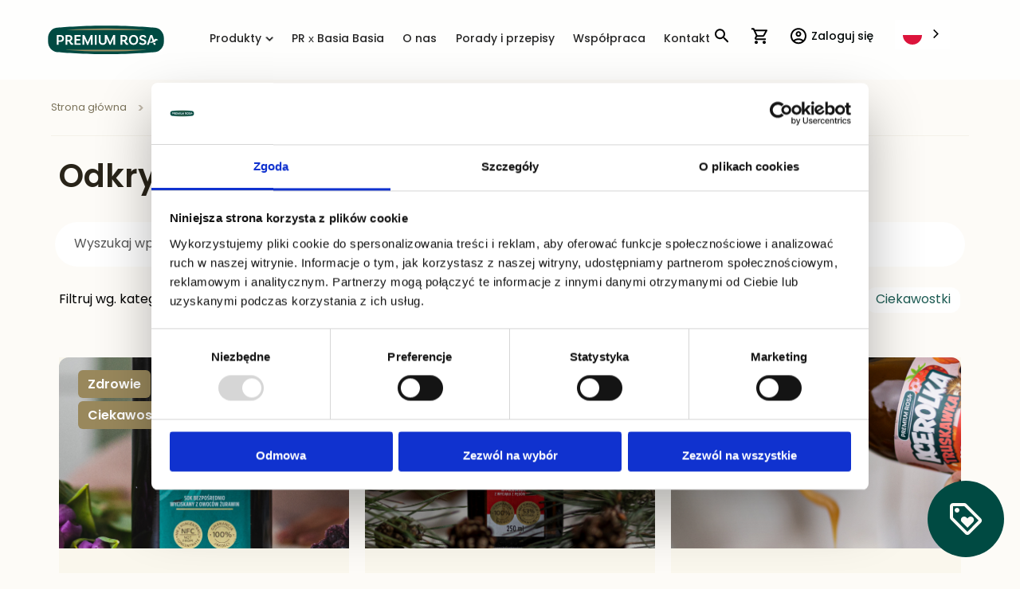

--- FILE ---
content_type: text/html; charset=UTF-8
request_url: https://sklep.premiumrosa.pl/porady-i-przepisy?page=2
body_size: 36758
content:
<!doctype html>
<html lang="pl">
    <head >
        <script>
    var BASE_URL = 'https\u003A\u002F\u002Fsklep.premiumrosa.pl\u002F';
    var require = {
        'baseUrl': 'https\u003A\u002F\u002Fsklep.premiumrosa.pl\u002Fstatic\u002Fversion1769006749\u002Ffrontend\u002FHotchili\u002FPremiumRosa\u002Fpl_PL'
    };</script>        <meta charset="utf-8"/>
<meta name="title" content="Porady i przepisy - Premium Rosa - Strona 2"/>
<meta name="description" content="Nasze produkty tworzymy z myślą o zdrowiu. Soki NFC tłoczone są bezpośrednio z owoców."/>
<meta name="keywords" content="Soki Syropy Premium Rosa Nasze Domowe Herbaty Lemoniady Superdrink Antidotum Herbi Baby"/>
<meta name="robots" content="NOINDEX,FOLLOW"/>
<meta name="viewport" content="width=device-width, initial-scale=1"/>
<meta name="format-detection" content="telephone=no"/>
<title>Porady i przepisy - Premium Rosa - Strona 2</title>
<link  rel="stylesheet" type="text/css"  media="all" href="https://sklep.premiumrosa.pl/static/version1769006749/frontend/Hotchili/PremiumRosa/pl_PL/mage/calendar.css" />
<link  rel="stylesheet" type="text/css"  media="all" href="https://sklep.premiumrosa.pl/static/version1769006749/frontend/Hotchili/PremiumRosa/pl_PL/css/styles-m.css" />
<link  rel="stylesheet" type="text/css"  media="all" href="https://sklep.premiumrosa.pl/static/version1769006749/frontend/Hotchili/PremiumRosa/pl_PL/GetResponse_GetResponseIntegration/css/getresponse-styles.css" />
<link  rel="stylesheet" type="text/css"  media="all" href="https://sklep.premiumrosa.pl/static/version1769006749/frontend/Hotchili/PremiumRosa/pl_PL/Magefan_Blog/css/blog-m.css" />
<link  rel="stylesheet" type="text/css"  media="all" href="https://sklep.premiumrosa.pl/static/version1769006749/frontend/Hotchili/PremiumRosa/pl_PL/Magefan_Blog/css/blog-new.css" />
<link  rel="stylesheet" type="text/css"  media="all" href="https://sklep.premiumrosa.pl/static/version1769006749/frontend/Hotchili/PremiumRosa/pl_PL/Magefan_Blog/css/blog-custom.css" />
<link  rel="stylesheet" type="text/css"  media="all" href="https://sklep.premiumrosa.pl/static/version1769006749/frontend/Hotchili/PremiumRosa/pl_PL/Swissup_Swiper/lib/swiper.css" />
<link  rel="stylesheet" type="text/css"  media="all" href="https://sklep.premiumrosa.pl/static/version1769006749/frontend/Hotchili/PremiumRosa/pl_PL/Magefan_Blog/css/comments.css" />
<link  rel="stylesheet" type="text/css"  media="screen and (min-width: 768px)" href="https://sklep.premiumrosa.pl/static/version1769006749/frontend/Hotchili/PremiumRosa/pl_PL/css/styles-l.css" />
<link  rel="stylesheet" type="text/css"  media="print" href="https://sklep.premiumrosa.pl/static/version1769006749/frontend/Hotchili/PremiumRosa/pl_PL/css/print.css" />
<link  rel="stylesheet" type="text/css"  media="all" href="https://sklep.premiumrosa.pl/static/version1769006749/frontend/Hotchili/PremiumRosa/pl_PL/dist/final.css" />
<link  rel="stylesheet" type="text/css"  media="all" href="https://sklep.premiumrosa.pl/static/version1769006749/frontend/Hotchili/PremiumRosa/pl_PL/css/store.css" />
<link  rel="stylesheet" type="text/css"  media="all" href="https://sklep.premiumrosa.pl/static/version1769006749/frontend/Hotchili/PremiumRosa/pl_PL/css/rwd.css" />
<script  type="text/javascript"  src="https://sklep.premiumrosa.pl/static/version1769006749/frontend/Hotchili/PremiumRosa/pl_PL/requirejs/require.js"></script>
<script  type="text/javascript"  src="https://sklep.premiumrosa.pl/static/version1769006749/frontend/Hotchili/PremiumRosa/pl_PL/mage/requirejs/mixins.js"></script>
<script  type="text/javascript"  src="https://sklep.premiumrosa.pl/static/version1769006749/frontend/Hotchili/PremiumRosa/pl_PL/requirejs-config.js"></script>
<link rel="preload" as="font" crossorigin="anonymous" href="https://sklep.premiumrosa.pl/static/version1769006749/frontend/Hotchili/PremiumRosa/pl_PL/fonts/opensans/light/opensans-300.woff2" />
<link rel="preload" as="font" crossorigin="anonymous" href="https://sklep.premiumrosa.pl/static/version1769006749/frontend/Hotchili/PremiumRosa/pl_PL/fonts/opensans/regular/opensans-400.woff2" />
<link rel="preload" as="font" crossorigin="anonymous" href="https://sklep.premiumrosa.pl/static/version1769006749/frontend/Hotchili/PremiumRosa/pl_PL/fonts/opensans/semibold/opensans-600.woff2" />
<link rel="preload" as="font" crossorigin="anonymous" href="https://sklep.premiumrosa.pl/static/version1769006749/frontend/Hotchili/PremiumRosa/pl_PL/fonts/opensans/bold/opensans-700.woff2" />
<link rel="preload" as="font" crossorigin="anonymous" href="https://sklep.premiumrosa.pl/static/version1769006749/frontend/Hotchili/PremiumRosa/pl_PL/fonts/Luma-Icons.woff2" />
<link  rel="stylesheet" type="text/css" href="https://fonts.googleapis.com/css?family=Open+Sans:300,400,600,700&subset=latin-ext" />
<link  rel="icon" type="image/x-icon" href="https://sklep.premiumrosa.pl/media/favicon/stores/1/favicon.png" />
<link  rel="shortcut icon" type="image/x-icon" href="https://sklep.premiumrosa.pl/media/favicon/stores/1/favicon.png" />
<link  rel="canonical" href="https://sklep.premiumrosa.pl/porady-i-przepisy" />
<script type="text/javascript" src="https://cdn.weglot.com/weglot.min.js"></script>
<script>
    Weglot.initialize({
        api_key: 'wg_9cd61a543b80f6bffe6498d1d68299dd3'
    });
</script>

<script id="Cookiebot" src="https://consent.cookiebot.com/uc.js" data-cbid="6960e7af-9ccb-48db-917e-b19250381062" type="text/javascript" async></script>

<meta name="google-site-verification" content="haUCOy--8ziWwATPM3kaOkGFt2DC5yhKhGiNoF8nduI" />
<!-- Google Tag Manager -->
<script data-cookieconsent="statistics" >(function(w,d,s,l,i){w[l]=w[l]||[];w[l].push({'gtm.start':
new Date().getTime(),event:'gtm.js'});var f=d.getElementsByTagName(s)[0],
j=d.createElement(s),dl=l!='dataLayer'?'&l='+l:'';j.async=true;j.src=
'https://www.googletagmanager.com/gtm.js?id='+i+dl;f.parentNode.insertBefore(j,f);
})(window,document,'script','dataLayer','GTM-NR9XK4H');</script>
<!-- End Google Tag Manager -->

<script data-cookieconsent="statistics" >
  !function(f,b,e,v,n,t,s)
  {if(f.fbq)return;n=f.fbq=function(){n.callMethod?
  n.callMethod.apply(n,arguments):n.queue.push(arguments)};
  if(!f._fbq)f._fbq=n;n.push=n;n.loaded=!0;n.version='2.0';
  n.queue=[];t=b.createElement(e);t.async=!0;
  t.src=v;s=b.getElementsByTagName(e)[0];
  s.parentNode.insertBefore(t,s)}(window, document,'script',
  'https://connect.facebook.net/en_US/fbevents.js');
  fbq('init', '339037947722980');
  fbq('track', 'PageView');
</script>

  <meta property="og:title" content="Producent Premium Rosa">
  <meta property="og:description" content="Naturalne produkty z owoców i ziół najlepszej jakości. Zdrowe soki NFC, syropy, napoje funkcjonalne w postaci shotów, lemoniad, herbat funkcjonalnych oraz herbat dla dzieci i niemowląt.">
  <meta property="og:image" content="https://sklep.premiumrosa.pl/media/wysiwyg/og_rosa.jpg">

<meta name="facebook-domain-verification" content="zqw4rf15ks5tz5s8kk6gqu6mib8qnj" />
<meta property="og:availability" content="instock" />

<!-- GetResponse Analytics -->
<script type="text/javascript" data-cookieconsent="statistics" >
(function(i, s, o, g, r, a, m){
i['__GetResponseAnalyticsObject'] = r;i[r] = i[r] || function() {(i[r].q = i[r].q || []).push(arguments)};
a = s.createElement(o);m = s.getElementsByTagName(o)[0];a.async = 1;a.src = g;m.parentNode.insertBefore(a, m);
})(window, document, 'script', 'https://ga.getresponse.com/script/ga.js?v=2&grid=sBDcBXkNYd3EMA3I%3D', 'GrTracking');

// Creates a default GetResponse Tracker with automatic cookie domain configuration.
GrTracking('setDomain', 'auto');

// Sends a pageview hit from the tracker just created.
// allways load current window.location.href - usefull for single page applications
GrTracking('push');
</script>
<!-- End GetResponse Analytics -->

<!-- Facebook Pixel Code -->
<script data-cookieconsent="marketing" >
!function(f,b,e,v,n,t,s)
{if(f.fbq)return;n=f.fbq=function(){n.callMethod?
n.callMethod.apply(n,arguments):n.queue.push(arguments)};
if(!f._fbq)f._fbq=n;n.push=n;n.loaded=!0;n.version='2.0';
n.queue=[];t=b.createElement(e);t.async=!0;
t.src=v;s=b.getElementsByTagName(e)[0];
s.parentNode.insertBefore(t,s)}(window, document,'script',
'https://connect.facebook.net/en_US/fbevents.js');
fbq('init', '690274305280335');
fbq('track', 'PageView');
</script>
<noscript><img height="1" width="1" style="display:none"
src="https://www.facebook.com/tr?id=690274305280335&ev=PageView&noscript=1"
/></noscript>
<!-- End Facebook Pixel Code -->

<meta name="google-site-verification" content="QZS3QUHeyCjl67lcSgC0sl9I7NfbVfO4mZZmdCd9nK8" />

<style>

.technicalOverlay, .technicalPopup
{
display: none !important;
}

.account .page-wrapper
{
padding-top: 70px !important;
}

.customer-address-index .block-addresses-list, .customer-address-index .actions-toolbar
{
 display: block !important;
}

.customer-address-index .actions-toolbar
{
margin-bottom: 50px;
}

.account.page-layout-2columns-left .sidebar-main
{
display: block !important;
}

     @media screen and (max-width:500px)
{
#updateAll
{
margin-right:35px;
}
}
</style>            </head>
    <body data-container="body"
          data-mage-init='{"loaderAjax": {}, "loader": { "icon": "https://sklep.premiumrosa.pl/static/version1769006749/frontend/Hotchili/PremiumRosa/pl_PL/images/loader-2.gif"}}'
        id="html-body" class="store-bodywrapper blog-page blog-page-list blog-index-index page-layout-2columns-right">
        <!-- Google Tag Manager (noscript) -->
<noscript><iframe src="https://www.googletagmanager.com/ns.html?id=GTM-NR9XK4H"
height="0" width="0" style="display:none;visibility:hidden"></iframe></noscript>
<!-- End Google Tag Manager (noscript) -->
<div id="cookie-status">
    The store will not work correctly in the case when cookies are disabled.</div>
<script type="text&#x2F;javascript">document.querySelector("#cookie-status").style.display = "none";</script>
<script type="text/x-magento-init">
    {
        "*": {
            "cookieStatus": {}
        }
    }
</script>

<script type="text/x-magento-init">
    {
        "*": {
            "mage/cookies": {
                "expires": null,
                "path": "\u002F",
                "domain": ".sklep.premiumrosa.pl",
                "secure": false,
                "lifetime": "36000"
            }
        }
    }
</script>
    <noscript>
        <div class="message global noscript">
            <div class="content">
                <p>
                    <strong>Wygląda na to, że JavaScript jest wyłączony w twojej przeglądarce.</strong>
                    <span>
                        By w pełni cieszyć się naszą stroną, upewnij się, że włączyłeś JavaScript w swojej przeglądarce.                    </span>
                </p>
            </div>
        </div>
    </noscript>

<script>
    window.cookiesConfig = window.cookiesConfig || {};
    window.cookiesConfig.secure = true;
</script><script>    require.config({
        map: {
            '*': {
                wysiwygAdapter: 'mage/adminhtml/wysiwyg/tiny_mce/tinymce4Adapter'
            }
        }
    });</script>
<div class="page-wrapper"><header class="page-header"><div class="header content"><span data-action="toggle-nav" class="action nav-toggle"><span>Przełącznik Nav</span></span>
<a
    class="logo"
    href="https://sklep.premiumrosa.pl/"
    title=""
    aria-label="store logo">
    <img src="https://sklep.premiumrosa.pl/static/version1769006749/frontend/Hotchili/PremiumRosa/pl_PL/images/logo.svg"
         title=""
         alt=""
            width="170"                />
</a>
<div class="block block-search">
    <div class="block block-title"><strong>Szukaj</strong></div>
    <div class="block block-content">
        <form class="form minisearch" id="search_mini_form"
              action="https://sklep.premiumrosa.pl/catalogsearch/result/" method="get">
            <div class="field search">
                <label class="label" for="search" data-role="minisearch-label">
                    <span>Szukaj</span>
                </label>
                <div class="control">
                    <input id="search"
                                                           data-mage-init='{"quickSearch":{
                                    "formSelector":"#search_mini_form",
                                    "url":"https://sklep.premiumrosa.pl/search/ajax/suggest/",
                                    "destinationSelector":"#search_autocomplete",
                                    "minSearchLength":"3"}
                               }'
                                                       type="text"
                           name="q"
                           value=""
                           placeholder="Szukaj&#x20;w&#x20;sklepie..."
                           class="input-text"
                           maxlength="128"
                           role="combobox"
                           aria-haspopup="false"
                           aria-autocomplete="both"
                           autocomplete="off"
                           aria-expanded="false"/>
                    <div id="search_autocomplete" class="search-autocomplete"></div>
                    <div class="nested">
    <a class="action advanced" href="https://sklep.premiumrosa.pl/catalogsearch/advanced/" data-action="advanced-search">
        Wyszukiwanie zaawansowane    </a>
</div>
                </div>
            </div>
            <div class="actions">
                <button type="submit"
                    title="Szukaj"
                    class="action search"
                    aria-label="Search"
                >
                    <span>Szukaj</span>
                </button>
            </div>
        </form>
    </div>
</div>
</div><div class="rosa_slider"><link rel="stylesheet" href="https://use.typekit.net/lju5pdu.css">

<!-- <div class="ala2021">Szanowny kliencie, wszystkie zamówienia złożone w naszym w sklepie internetowym w dniu 30.12 od godziny 15:00 oraz 31.12 i 1.01.2026 będą realizowane od 02.01.2026. Dziękujemy za wyrozumiałość</div> -->

<div class="mobile_menu closed">
    <!-- <ul id="ui-id-2" class="ui-menu ui-widget ui-widget-content ui-corner-all" role="menu" tabindex="0" aria-activedescendant="ui-id-5"><li class="level0 nav-1 category-item first level-top ui-menu-item" role="presentation"><a href="https://sklep.premiumrosa.pl/nowosci" class="level-top ui-corner-all" id="ui-id-3" tabindex="-1" role="menuitem"><span>NOWOŚCI</span></a></li><li class="level0 nav-2 category-item level-top parent ui-menu-item" role="presentation"><a href="https://sklep.premiumrosa.pl/herbaty-premium-rosa" class="level-top ui-corner-all" aria-haspopup="true" id="ui-id-4" tabindex="-1" role="menuitem"><span class="ui-menu-icon ui-icon ui-icon-carat-1-e"></span><span>HERBATY</span></a><ul class="level0 submenu ui-menu ui-widget ui-widget-content ui-corner-all" role="menu" aria-hidden="true" aria-expanded="false" style="display: none;"><li class="level1 nav-2-1 category-item first ui-menu-item" role="presentation"><a href="https://sklep.premiumrosa.pl/herbaty-premium-rosa/herbi-baby" id="ui-id-11" class="ui-corner-all" tabindex="-1" role="menuitem"><span>HERBI BABY</span></a></li><li class="level1 nav-2-2 category-item last ui-menu-item" role="presentation"><a href="https://sklep.premiumrosa.pl/herbaty-premium-rosa/herbaty-funkcjonalne" id="ui-id-12" class="ui-corner-all" tabindex="-1" role="menuitem"><span>HERBATY FUNKCJONALNE</span></a></li></ul></li><li class="level0 nav-3 category-item level-top parent ui-menu-item" role="presentation"><a href="https://sklep.premiumrosa.pl/shoty" class="level-top ui-corner-all" aria-haspopup="true" id="ui-id-5" tabindex="-1" role="menuitem"><span class="ui-menu-icon ui-icon ui-icon-carat-1-e"></span><span>SHOTY</span></a><ul class="level0 submenu ui-menu ui-widget ui-widget-content ui-corner-all" role="menu" aria-expanded="false" style="display: none; position: relative; top: 71.7188px; left: 0px;" aria-hidden="true"><li class="level1 nav-3-1 category-item first ui-menu-item" role="presentation"><a href="https://sklep.premiumrosa.pl/shoty/antidotum" id="ui-id-13" class="ui-corner-all" tabindex="-1" role="menuitem"><span>ANTIDOTUM</span></a></li><li class="level1 nav-3-2 category-item last ui-menu-item" role="presentation"><a href="https://sklep.premiumrosa.pl/shoty/immunity-shot" id="ui-id-14" class="ui-corner-all" tabindex="-1" role="menuitem"><span>IMMUNITY SHOT</span></a></li></ul></li><li class="level0 nav-4 category-item level-top parent ui-menu-item" role="presentation"><a href="https://sklep.premiumrosa.pl/soki" class="level-top ui-corner-all" aria-haspopup="true" id="ui-id-6" tabindex="-1" role="menuitem"><span class="ui-menu-icon ui-icon ui-icon-carat-1-e"></span><span>SOKI</span></a><ul class="level0 submenu ui-menu ui-widget ui-widget-content ui-corner-all" role="menu" aria-expanded="false" style="display: none; position: relative; top: 107.719px; left: 0px;" aria-hidden="true"><li class="level1 nav-4-1 category-item first ui-menu-item" role="presentation"><a href="https://sklep.premiumrosa.pl/soki/soki-nfc" id="ui-id-15" class="ui-corner-all" tabindex="-1" role="menuitem"><span>Konwencjonalne</span></a></li><li class="level1 nav-4-2 category-item ui-menu-item" role="presentation"><a href="https://sklep.premiumrosa.pl/soki/z-ziolami" id="ui-id-16" class="ui-corner-all" tabindex="-1" role="menuitem"><span>Z ziołami</span></a></li><li class="level1 nav-4-3 category-item last ui-menu-item" role="presentation"><a href="https://sklep.premiumrosa.pl/soki/soki-nfc-bio" id="ui-id-17" class="ui-corner-all" tabindex="-1" role="menuitem"><span>BIO</span></a></li></ul></li><li class="level0 nav-5 category-item level-top ui-menu-item" role="presentation"><a href="https://sklep.premiumrosa.pl/syropy" class="level-top ui-corner-all" id="ui-id-7" tabindex="-1" role="menuitem"><span>SYROPY</span></a></li><li class="level0 nav-6 category-item level-top ui-menu-item" role="presentation"><a href="https://sklep.premiumrosa.pl/balsamy" class="level-top ui-corner-all" id="ui-id-8" tabindex="-1" role="menuitem"><span>KOSMETYKI</span></a></li><li class="level0 nav-7 category-item level-top ui-menu-item" role="presentation"><a href="https://sklep.premiumrosa.pl/zestawy" class="level-top ui-corner-all" id="ui-id-9" tabindex="-1" role="menuitem"><span>ZESTAWY</span></a></li><li class="level0 nav-8 category-item last level-top parent ui-menu-item" role="presentation"><a href="https://sklep.premiumrosa.pl/nasze-domowe" class="level-top ui-corner-all" aria-haspopup="true" id="ui-id-10" tabindex="-1" role="menuitem"><span class="ui-menu-icon ui-icon ui-icon-carat-1-e"></span><span>NASZE DOMOWE</span></a><ul class="level0 submenu ui-menu ui-widget ui-widget-content ui-corner-all" role="menu" aria-hidden="true" aria-expanded="false" style="display: none;"><li class="level1 nav-8-1 category-item first ui-menu-item" role="presentation"><a href="https://sklep.premiumrosa.pl/nasze-domowe/syropy" id="ui-id-18" class="ui-corner-all" tabindex="-1" role="menuitem"><span>SYROPY</span></a></li><li class="level1 nav-8-2 category-item last ui-menu-item" role="presentation"><a href="https://sklep.premiumrosa.pl/nasze-domowe/konfitury" id="ui-id-19" class="ui-corner-all" tabindex="-1" role="menuitem"><span>KONFITURY</span></a></li></ul></li>

    <li class="mobile_hide"><a href="https://premiumrosa.pl/o-nas">O NAS</a></li>     
    <li class="mobile_hide"><a href="https://premiumrosa.pl/porady-i-przepisy">Porady i przepisy</a></li>
    <li class="mobile_hide"><a href="https://premiumrosa.pl/wspolpraca">WSPÓŁPRACA</a></li>
    <li class="mobile_hide"><a href="https://premiumrosa.pl/kontakt">Kontakt </a></li>
  </ul> -->

  <ul id="ui-id-2" class="ui-menu ui-widget ui-widget-content ui-corner-all" role="menu" tabindex="0" aria-activedescendant="ui-id-16">
        
        <span class="mobileMenuLink" id="mobileMenuLinkProdutcs">Produkty</span>
        <a class="mobileMenuLink" href="https://premiumrosa.pl/basiabasia">PR x Basia Basia</a>
        <a class="mobileMenuLink" href="https://premiumrosa.pl/o-nas">O nas</a>
        <a class="mobileMenuLink" href="/porady-i-przepisy">Porady i przepisy</a>
        <a class="mobileMenuLink" href="https://premiumrosa.pl/wspolpraca">Współpraca</a>
        <a class="mobileMenuLink" href="https://premiumrosa.pl/kontakt">Kontakt</a>
  
        <!-- <li class="level0 nav-1 category-item first level-top ui-menu-item" role="presentation">
          <a href="https://sklep.premiumrosa.pl/nowosci" class="level-top ui-corner-all" id="ui-id-3" tabindex="-1" role="menuitem"><span style="color: #AC925F;">NOWOŚCI</span></a>
        </li>

        <li class="level0 nav-1 category-item level-top ui-menu-item" role="presentation">
          <a href="https://sklep.premiumrosa.pl/promocje" class="level-top ui-corner-all" id="ui-id-3" tabindex="-1" role="menuitem"><span style="color: #e596a1;">PROMOCJE</span></a>
        </li>
        
        <li class="level0 nav-2 category-item level-top parent ui-menu-item" role="presentation"><a href="https://sklep.premiumrosa.pl/herbaty" class="level-top ui-corner-all" aria-haspopup="true" id="ui-id-4" tabindex="-1" role="menuitem"><span class="ui-menu-icon ui-icon ui-icon-carat-1-e"></span><span>HERBATY</span></a><ul class="level0 submenu ui-menu ui-widget ui-widget-content ui-corner-all" role="menu" aria-expanded="false" style="display: none; position: relative; top: 71.7188px; left: 0px;" aria-hidden="true"><li class="level1 nav-2-1 category-item first ui-menu-item" role="presentation"><a href="https://sklep.premiumrosa.pl/herbaty/herbi-baby" id="ui-id-11" class="ui-corner-all" tabindex="-1" role="menuitem"><span>HERBI BABY</span></a></li><li class="level1 nav-2-2 category-item last ui-menu-item" role="presentation"><a href="https://sklep.premiumrosa.pl/herbaty/herbaty-funkcjonalne" id="ui-id-12" class="ui-corner-all" tabindex="-1" role="menuitem"><span>HERBATY FUNKCJONALNE</span></a></li></ul></li>

        <li class="level0 nav-3 category-item level-top parent ui-menu-item" role="presentation"><a href="https://sklep.premiumrosa.pl/napoje" class="level-top ui-corner-all" aria-haspopup="true" id="ui-id-5" tabindex="-1" role="menuitem"><span class="ui-menu-icon ui-icon ui-icon-carat-1-e"></span><span>NAPOJE</span></a><ul class="level0 submenu ui-menu ui-widget ui-widget-content ui-corner-all" role="menu" aria-expanded="false" style="display: none; position: relative; top: 71.7188px; left: 0px;" aria-hidden="true"><li class="level1 nav-3-1 category-item first ui-menu-item" role="presentation"><a href="https://sklep.premiumrosa.pl/napoje/lemoniady" id="ui-id-14" class="ui-corner-all" tabindex="-1" role="menuitem"><span>LEMONIADY</span></a></li><li class="level1 nav-3-2 category-item last ui-menu-item" role="presentation"><a href="https://sklep.premiumrosa.pl/napoje/napoje-z-ashwaganda" id="ui-id-15" class="ui-corner-all" tabindex="-1" role="menuitem"><span>NAPOJE Z ASHWAGANDHĄ</span></a></li></ul></li>

<li class="level0 nav-4 category-item level-top parent ui-menu-item" role="presentation"><a href="https://sklep.premiumrosa.pl/soki" class="level-top ui-corner-all" aria-haspopup="true" id="ui-id-6" tabindex="-1" role="menuitem"><span class="ui-menu-icon ui-icon ui-icon-carat-1-e"></span><span>SOKI</span></a>

        <ul class="level0 submenu ui-menu ui-widget ui-widget-content ui-corner-all" role="menu" aria-expanded="false" style="display: none; position: relative; top: 143.719px; left: 0px;" aria-hidden="true"><li class="level1 nav-5-1 category-item first ui-menu-item" role="presentation"><a href="https://sklep.premiumrosa.pl/soki/acerolki" id="ui-id-16" class="ui-corner-all" tabindex="-1" role="menuitem"><span>ACEROLKI</span></a></li><li class="level1 nav-5-2 category-item ui-menu-item" role="presentation"><a href="https://sklep.premiumrosa.pl/soki/soki-nfc" id="ui-id-17" class="ui-corner-all" tabindex="-1" role="menuitem"><span>100 % NFC</span></a></li><li class="level1 nav-5-3 category-item ui-menu-item" role="presentation"><a href="https://sklep.premiumrosa.pl/soki/soki-nfc-bio" id="ui-id-18" class="ui-corner-all" tabindex="-1" role="menuitem"><span>100 % NFC BIO</span></a></li><li class="level1 nav-5-4 category-item last ui-menu-item" role="presentation"><a href="https://sklep.premiumrosa.pl/soki/z-ziolami" id="ui-id-19" class="ui-corner-all" tabindex="-1" role="menuitem"><span>Z ZIOŁAMI</span></a></li></ul>

        </li><li class="level0 nav-5 category-item level-top ui-menu-item" role="presentation"><a href="https://sklep.premiumrosa.pl/syropy" class="level-top ui-corner-all" id="ui-id-7" tabindex="-1" role="menuitem"><span>SYROPY</span></a></li><li class="level0 nav-6 category-item level-top ui-menu-item" role="presentation"><a href="https://sklep.premiumrosa.pl/balsamy" class="level-top ui-corner-all" id="ui-id-8" tabindex="-1" role="menuitem"><span>KOSMETYKI</span></a></li><li class="level0 nav-7 category-item level-top ui-menu-item" role="presentation"><a href="https://sklep.premiumrosa.pl/zestawy" class="level-top ui-corner-all" id="ui-id-9" tabindex="-1" role="menuitem"><span>ZESTAWY</span></a></li><li class="level0 nav-8 category-item last level-top ui-menu-item" role="presentation"><a href="https://sklep.premiumrosa.pl/nasze-domowe" class="level-top ui-corner-all" id="ui-id-10" tabindex="-1" role="menuitem"><span>NASZE DOMOWE</span></a></li> -->

    <li class="mobile_hide"><a href="/konkurs">Konkurs</a></li>
    <li class="mobile_hide"><a href="https://premiumrosa.pl/o-nas">O NAS</a></li>     
    <li class="mobile_hide"><a href="/porady-i-przepisy">Porady i przepisy</a></li>
    <li class="mobile_hide"><a href="https://premiumrosa.pl/wspolpraca">WSPÓŁPRACA</a></li>
    <li class="mobile_hide"><a href="https://premiumrosa.pl/kontakt">Kontakt </a></li> 


            <div class="left-side-mobile-container left-side-mobile-container-socials" id="headerSocial">
          <p class="left-side-mobile-title">ZAOBSERWUJ NAS!</p>
           <div class="socials">
              <a target="_blank" href="https://www.facebook.com/PremiumRosa">
                <svg width="24" height="24" viewBox="0 0 24 24" fill="none" xmlns="http://www.w3.org/2000/svg">
                <path d="M12 0C5.37264 0 0 5.37264 0 12C0 17.6275 3.87456 22.3498 9.10128 23.6467V15.6672H6.62688V12H9.10128V10.4198C9.10128 6.33552 10.9498 4.4424 14.9597 4.4424C15.72 4.4424 17.0318 4.59168 17.5685 4.74048V8.06448C17.2853 8.03472 16.7933 8.01984 16.1822 8.01984C14.2147 8.01984 13.4544 8.76528 13.4544 10.703V12H17.3741L16.7006 15.6672H13.4544V23.9122C19.3963 23.1946 24.0005 18.1354 24.0005 12C24 5.37264 18.6274 0 12 0Z" fill="#A29165"/>
                </svg>
              </a>
              <a target="_blank" href="https://www.instagram.com/premium_rosa/">
                <svg width="25" height="24" viewBox="0 0 25 24" fill="none" xmlns="http://www.w3.org/2000/svg">
                <g clip-path="url(#clip0_1072_5)">
                <path d="M12.6667 2.16094C15.8729 2.16094 16.2526 2.175 17.5135 2.23125C18.6854 2.28281 19.3182 2.47969 19.7401 2.64375C20.2979 2.85938 20.701 3.12188 21.1182 3.53906C21.5401 3.96094 21.7979 4.35938 22.0135 4.91719C22.1776 5.33906 22.3745 5.97656 22.426 7.14375C22.4823 8.40937 22.4964 8.78906 22.4964 11.9906C22.4964 15.1969 22.4823 15.5766 22.426 16.8375C22.3745 18.0094 22.1776 18.6422 22.0135 19.0641C21.7979 19.6219 21.5354 20.025 21.1182 20.4422C20.6964 20.8641 20.2979 21.1219 19.7401 21.3375C19.3182 21.5016 18.6807 21.6984 17.5135 21.75C16.2479 21.8063 15.8682 21.8203 12.6667 21.8203C9.46041 21.8203 9.08073 21.8063 7.81979 21.75C6.64791 21.6984 6.0151 21.5016 5.59323 21.3375C5.03541 21.1219 4.63229 20.8594 4.2151 20.4422C3.79323 20.0203 3.53541 19.6219 3.31979 19.0641C3.15573 18.6422 2.95885 18.0047 2.90729 16.8375C2.85104 15.5719 2.83698 15.1922 2.83698 11.9906C2.83698 8.78438 2.85104 8.40469 2.90729 7.14375C2.95885 5.97187 3.15573 5.33906 3.31979 4.91719C3.53541 4.35938 3.79791 3.95625 4.2151 3.53906C4.63698 3.11719 5.03541 2.85938 5.59323 2.64375C6.0151 2.47969 6.6526 2.28281 7.81979 2.23125C9.08073 2.175 9.46041 2.16094 12.6667 2.16094ZM12.6667 0C9.40885 0 9.00104 0.0140625 7.72135 0.0703125C6.44635 0.126563 5.56979 0.332812 4.81041 0.628125C4.01823 0.9375 3.34791 1.34531 2.68229 2.01562C2.01198 2.68125 1.60416 3.35156 1.29479 4.13906C0.999477 4.90313 0.793227 5.775 0.736977 7.05C0.680727 8.33437 0.666664 8.74219 0.666664 12C0.666664 15.2578 0.680727 15.6656 0.736977 16.9453C0.793227 18.2203 0.999477 19.0969 1.29479 19.8563C1.60416 20.6484 2.01198 21.3188 2.68229 21.9844C3.34791 22.65 4.01823 23.0625 4.80573 23.3672C5.56979 23.6625 6.44166 23.8687 7.71666 23.925C8.99635 23.9812 9.40416 23.9953 12.662 23.9953C15.9198 23.9953 16.3276 23.9812 17.6073 23.925C18.8823 23.8687 19.7589 23.6625 20.5182 23.3672C21.3057 23.0625 21.976 22.65 22.6417 21.9844C23.3073 21.3188 23.7198 20.6484 24.0245 19.8609C24.3198 19.0969 24.526 18.225 24.5823 16.95C24.6385 15.6703 24.6526 15.2625 24.6526 12.0047C24.6526 8.74688 24.6385 8.33906 24.5823 7.05938C24.526 5.78438 24.3198 4.90781 24.0245 4.14844C23.7292 3.35156 23.3214 2.68125 22.651 2.01562C21.9854 1.35 21.3151 0.9375 20.5276 0.632812C19.7635 0.3375 18.8917 0.13125 17.6167 0.075C16.3323 0.0140625 15.9245 0 12.6667 0Z" fill="#A29165"/>
                <path d="M12.6667 5.83594C9.26354 5.83594 6.5026 8.59688 6.5026 12C6.5026 15.4031 9.26354 18.1641 12.6667 18.1641C16.0698 18.1641 18.8307 15.4031 18.8307 12C18.8307 8.59688 16.0698 5.83594 12.6667 5.83594ZM12.6667 15.9984C10.4589 15.9984 8.66823 14.2078 8.66823 12C8.66823 9.79219 10.4589 8.00156 12.6667 8.00156C14.8745 8.00156 16.6651 9.79219 16.6651 12C16.6651 14.2078 14.8745 15.9984 12.6667 15.9984Z" fill="#A29165"/>
                <path d="M20.5135 5.59214C20.5135 6.38902 19.8667 7.0312 19.0745 7.0312C18.2776 7.0312 17.6354 6.38433 17.6354 5.59214C17.6354 4.79526 18.2823 4.15308 19.0745 4.15308C19.8667 4.15308 20.5135 4.79995 20.5135 5.59214Z" fill="#A29165"/>
                </g>
                <defs>
                <clipPath id="clip0_1072_5">
                <rect width="24" height="24" fill="white" transform="translate(0.666664)"/>
                </clipPath>
                </defs>
                </svg>
              </a>
              <a target="_blank" href="https://pl.linkedin.com/company/premium-rosa">
                <svg width="25" height="24" viewBox="0 0 25 24" fill="none" xmlns="http://www.w3.org/2000/svg">
                <g clip-path="url(#clip0_1072_9)">
                <path d="M22.5568 0H2.1052C1.12552 0 0.333328 0.773438 0.333328 1.72969V22.2656C0.333328 23.2219 1.12552 24 2.1052 24H22.5568C23.5365 24 24.3333 23.2219 24.3333 22.2703V1.72969C24.3333 0.773438 23.5365 0 22.5568 0ZM7.45364 20.4516H3.89114V8.99531H7.45364V20.4516ZM5.67239 7.43438C4.52864 7.43438 3.6052 6.51094 3.6052 5.37187C3.6052 4.23281 4.52864 3.30937 5.67239 3.30937C6.81145 3.30937 7.73489 4.23281 7.73489 5.37187C7.73489 6.50625 6.81145 7.43438 5.67239 7.43438ZM20.7849 20.4516H17.2271V14.8828C17.2271 13.5563 17.2036 11.8453 15.3755 11.8453C13.524 11.8453 13.2427 13.2938 13.2427 14.7891V20.4516H9.68958V8.99531H13.1021V10.5609H13.149C13.6224 9.66094 14.7849 8.70938 16.5146 8.70938C20.1193 8.70938 20.7849 11.0813 20.7849 14.1656V20.4516V20.4516Z" fill="#A29165"/>
                </g>
                <defs>
                <clipPath id="clip0_1072_9">
                <rect width="24" height="24" fill="white" transform="translate(0.333328)"/>
                </clipPath>
                </defs>
                </svg>
              </a>
              <a target="_blank" href="https://www.youtube.com/@premiumrosavideo">
                <svg width="24" height="24" viewBox="0 0 24 24" fill="none" xmlns="http://www.w3.org/2000/svg">
                <path d="M23.7609 7.20005C23.7609 7.20005 23.5266 5.54536 22.8047 4.8188C21.8906 3.86255 20.8688 3.85786 20.4 3.80161C17.0438 3.55786 12.0047 3.55786 12.0047 3.55786H11.9953C11.9953 3.55786 6.95625 3.55786 3.6 3.80161C3.13125 3.85786 2.10938 3.86255 1.19531 4.8188C0.473438 5.54536 0.24375 7.20005 0.24375 7.20005C0.24375 7.20005 0 9.14536 0 11.086V12.9047C0 14.8454 0.239062 16.7907 0.239062 16.7907C0.239062 16.7907 0.473437 18.4454 1.19062 19.1719C2.10469 20.1282 3.30469 20.0954 3.83906 20.1985C5.76094 20.3813 12 20.4375 12 20.4375C12 20.4375 17.0438 20.4282 20.4 20.1891C20.8688 20.1329 21.8906 20.1282 22.8047 19.1719C23.5266 18.4454 23.7609 16.7907 23.7609 16.7907C23.7609 16.7907 24 14.85 24 12.9047V11.086C24 9.14536 23.7609 7.20005 23.7609 7.20005ZM9.52031 15.1125V8.36724L16.0031 11.7516L9.52031 15.1125Z" fill="#A29165"/>
                </svg>
              </a>
            </div>
        </div>

    
  </ul>

  <div class="menu_mobile_bottom">

        

    <a class="mobile_store mobile_button" href="/">E-SKLEP</a>

                <a class="mobile_button mobile_acc customer-login-link close_menu" href="">Konto</a>
        
    <a class="mobile_button mobile_cart action showcart close_menu" href="">Koszyk</a>

    <ul id="mobile_socials">
      <li><a target="_blank" href="https://www.facebook.com/PremiumRosa"><img width="21" height="22" src="https://sklep.premiumrosa.pl/static/version1769006749/frontend/Hotchili/PremiumRosa/pl_PL/img/fb.svg" alt="icon"></a></li>
      <li><a target="_blank" href="https://www.instagram.com/premium_rosa/"><img width="21" height="21" src="https://sklep.premiumrosa.pl/static/version1769006749/frontend/Hotchili/PremiumRosa/pl_PL/img/in_new.svg" alt="icon"></a></li>
      <li><a target="_blank" href="https://www.linkedin.com/company/premium-rosa"><img width="23" height="22" src="https://sklep.premiumrosa.pl/static/version1769006749/frontend/Hotchili/PremiumRosa/pl_PL/img/in.svg" alt="icon"></a></li>
    </ul>
    <div class="cb"></div>
  </div>
</div>

	<div class="menuwrap wrap">
    <div class="menu_bg"></div>
      <a class="main_logo" href="https://sklep.premiumrosa.pl/"><img width="150" height="40" src="https://sklep.premiumrosa.pl/static/version1769006749/frontend/Hotchili/PremiumRosa/pl_PL/images/logo.svg" alt="logo"></a>

      <div id="searchNavTop">
        <div class="searchIconClose" style="">
              <svg width="24" height="25" viewBox="0 0 24 25" fill="none" xmlns="http://www.w3.org/2000/svg">
                <path d="M15.5 14.2003H14.71L14.43 13.9303C15.63 12.5303 16.25 10.6203 15.91 8.59033C15.44 5.81033 13.12 3.59033 10.32 3.25033C6.09001 2.73033 2.53002 6.29033 3.05002 10.5203C3.39002 13.3203 5.61002 15.6403 8.39002 16.1103C10.42 16.4503 12.33 15.8303 13.73 14.6303L14 14.9103V15.7003L18.25 19.9503C18.66 20.3603 19.33 20.3603 19.74 19.9503C20.15 19.5403 20.15 18.8703 19.74 18.4603L15.5 14.2003ZM9.50002 14.2003C7.01002 14.2003 5.00002 12.1903 5.00002 9.70033C5.00002 7.21033 7.01002 5.20033 9.50002 5.20033C11.99 5.20033 14 7.21033 14 9.70033C14 12.1903 11.99 14.2003 9.50002 14.2003Z" fill="#A29165"></path>
              </svg>
        </div>
        <input type="text" placeholder="Wyszukaj..." id="searchNavTopInput">
      </div>

      <ul id="menu">
        <li class="menu_hid"><a >Produkty <img src="https://sklep.premiumrosa.pl/static/version1769006749/frontend/Hotchili/PremiumRosa/pl_PL/img/menuArrow.png" id="menuArrow" alt="menu arrow"></a></li>
        <!-- <li class="menu_hid"><a href="/konkurs" class="konkursli">Konkurs</a></li> -->
        <li class="menu_hid"><a href="https://premiumrosa.pl/basiabasia">PR x Basia Basia</a></li>
        <li class="menu_hid"><a href="https://premiumrosa.pl/o-nas">O nas</a></li>
        <li class="menu_hid"><a href="/porady-i-przepisy">Porady i przepisy</a></li>
        <li class="menu_hid"><a href="https://premiumrosa.pl/wspolpraca">Współpraca</a></li>
        <li class="menu_hid"><a href="https://premiumrosa.pl/kontakt">Kontakt</a></li>
        <!-- <li class="menu_hid"><a class="sklep" href="/">E-SKLEP</a></li> -->
      </ul>

      <!-- <ul id="social">
        <li><a target="_blank" href="https://www.facebook.com/PremiumRosa"><img width="21" height="22" src="https://sklep.premiumrosa.pl/static/version1769006749/frontend/Hotchili/PremiumRosa/pl_PL/img/fb.svg"></a></li>
        <li><a target="_blank" href="https://www.instagram.com/premium_rosa/"><img width="21" height="21" src="https://sklep.premiumrosa.pl/static/version1769006749/frontend/Hotchili/PremiumRosa/pl_PL/img/insta.png"></a></li>
        <li><a target="_blank" href="https://www.linkedin.com/company/premium-rosa"><img width="23" height="22" src="https://sklep.premiumrosa.pl/static/version1769006749/frontend/Hotchili/PremiumRosa/pl_PL/img/in.svg"></a></li>
      </ul> -->

      
      <ul id="store-icons">
        <li>
          <div id="searchIcon">
            <div class="searchIconClose">
              <svg width="24" height="25" viewBox="0 0 24 25" fill="none" xmlns="http://www.w3.org/2000/svg">
                <path d="M15.5 14.2003H14.71L14.43 13.9303C15.63 12.5303 16.25 10.6203 15.91 8.59033C15.44 5.81033 13.12 3.59033 10.32 3.25033C6.09001 2.73033 2.53002 6.29033 3.05002 10.5203C3.39002 13.3203 5.61002 15.6403 8.39002 16.1103C10.42 16.4503 12.33 15.8303 13.73 14.6303L14 14.9103V15.7003L18.25 19.9503C18.66 20.3603 19.33 20.3603 19.74 19.9503C20.15 19.5403 20.15 18.8703 19.74 18.4603L15.5 14.2003ZM9.50002 14.2003C7.01002 14.2003 5.00002 12.1903 5.00002 9.70033C5.00002 7.21033 7.01002 5.20033 9.50002 5.20033C11.99 5.20033 14 7.21033 14 9.70033C14 12.1903 11.99 14.2003 9.50002 14.2003Z" fill="#A29165"/>
              </svg>
            </div>
            <div class="searchIconOpen">
              <svg width="14" height="14" viewBox="0 0 14 14" fill="none" xmlns="http://www.w3.org/2000/svg">
              <path d="M13.3 0.712161C12.91 0.322161 12.28 0.322161 11.89 0.712161L6.99997 5.59216L2.10997 0.70216C1.71997 0.31216 1.08997 0.31216 0.699971 0.70216C0.309971 1.09216 0.309971 1.72216 0.699971 2.11216L5.58997 7.00216L0.699971 11.8922C0.309971 12.2822 0.309971 12.9122 0.699971 13.3022C1.08997 13.6922 1.71997 13.6922 2.10997 13.3022L6.99997 8.41216L11.89 13.3022C12.28 13.6922 12.91 13.6922 13.3 13.3022C13.69 12.9122 13.69 12.2822 13.3 11.8922L8.40997 7.00216L13.3 2.11216C13.68 1.73216 13.68 1.09216 13.3 0.712161Z" fill="#BFB7A8"/>
              </svg>
            </div>
          </div>
        </li>
        <li class="cart_user">
          <a href="#">
            <svg width="24" height="25" viewBox="0 0 24 25" fill="none" xmlns="http://www.w3.org/2000/svg">
            <path d="M15.55 13.2002C16.3 13.2002 16.96 12.7902 17.3 12.1702L20.88 5.6802C21.25 5.0202 20.77 4.2002 20.01 4.2002H5.21L4.27 2.2002H1V4.2002H3L6.6 11.7902L5.25 14.2302C4.52 15.5702 5.48 17.2002 7 17.2002H19V15.2002H7L8.1 13.2002H15.55ZM6.16 6.2002H18.31L15.55 11.2002H8.53L6.16 6.2002ZM7 18.2002C5.9 18.2002 5.01 19.1002 5.01 20.2002C5.01 21.3002 5.9 22.2002 7 22.2002C8.1 22.2002 9 21.3002 9 20.2002C9 19.1002 8.1 18.2002 7 18.2002ZM17 18.2002C15.9 18.2002 15.01 19.1002 15.01 20.2002C15.01 21.3002 15.9 22.2002 17 22.2002C18.1 22.2002 19 21.3002 19 20.2002C19 19.1002 18.1 18.2002 17 18.2002Z" fill="#A29165"/>
            </svg>
          </a>
        </li>
                  <li><div class="customer-login-link" href="/customer/account/">
            <svg width="24" height="25" viewBox="0 0 24 25" fill="none" xmlns="http://www.w3.org/2000/svg">
            <path d="M5.85 17.3002C6.7 16.6502 7.65 16.1377 8.7 15.7627C9.75 15.3877 10.85 15.2002 12 15.2002C13.15 15.2002 14.25 15.3877 15.3 15.7627C16.35 16.1377 17.3 16.6502 18.15 17.3002C18.7333 16.6169 19.1875 15.8419 19.5125 14.9752C19.8375 14.1085 20 13.1835 20 12.2002C20 9.98353 19.2208 8.09603 17.6625 6.5377C16.1042 4.97936 14.2167 4.2002 12 4.2002C9.78333 4.2002 7.89583 4.97936 6.3375 6.5377C4.77917 8.09603 4 9.98353 4 12.2002C4 13.1835 4.1625 14.1085 4.4875 14.9752C4.8125 15.8419 5.26667 16.6169 5.85 17.3002ZM12 13.2002C11.0167 13.2002 10.1875 12.8627 9.5125 12.1877C8.8375 11.5127 8.5 10.6835 8.5 9.7002C8.5 8.71686 8.8375 7.8877 9.5125 7.2127C10.1875 6.5377 11.0167 6.2002 12 6.2002C12.9833 6.2002 13.8125 6.5377 14.4875 7.2127C15.1625 7.8877 15.5 8.71686 15.5 9.7002C15.5 10.6835 15.1625 11.5127 14.4875 12.1877C13.8125 12.8627 12.9833 13.2002 12 13.2002ZM12 22.2002C10.6167 22.2002 9.31667 21.9377 8.1 21.4127C6.88333 20.8877 5.825 20.1752 4.925 19.2752C4.025 18.3752 3.3125 17.3169 2.7875 16.1002C2.2625 14.8835 2 13.5835 2 12.2002C2 10.8169 2.2625 9.51686 2.7875 8.3002C3.3125 7.08353 4.025 6.0252 4.925 5.1252C5.825 4.2252 6.88333 3.5127 8.1 2.9877C9.31667 2.4627 10.6167 2.2002 12 2.2002C13.3833 2.2002 14.6833 2.4627 15.9 2.9877C17.1167 3.5127 18.175 4.2252 19.075 5.1252C19.975 6.0252 20.6875 7.08353 21.2125 8.3002C21.7375 9.51686 22 10.8169 22 12.2002C22 13.5835 21.7375 14.8835 21.2125 16.1002C20.6875 17.3169 19.975 18.3752 19.075 19.2752C18.175 20.1752 17.1167 20.8877 15.9 21.4127C14.6833 21.9377 13.3833 22.2002 12 22.2002ZM12 20.2002C12.8833 20.2002 13.7167 20.071 14.5 19.8127C15.2833 19.5544 16 19.1835 16.65 18.7002C16 18.2169 15.2833 17.846 14.5 17.5877C13.7167 17.3294 12.8833 17.2002 12 17.2002C11.1167 17.2002 10.2833 17.3294 9.5 17.5877C8.71667 17.846 8 18.2169 7.35 18.7002C8 19.1835 8.71667 19.5544 9.5 19.8127C10.2833 20.071 11.1167 20.2002 12 20.2002ZM12 11.2002C12.4333 11.2002 12.7917 11.0585 13.075 10.7752C13.3583 10.4919 13.5 10.1335 13.5 9.7002C13.5 9.26686 13.3583 8.90853 13.075 8.6252C12.7917 8.34186 12.4333 8.2002 12 8.2002C11.5667 8.2002 11.2083 8.34186 10.925 8.6252C10.6417 8.90853 10.5 9.26686 10.5 9.7002C10.5 10.1335 10.6417 10.4919 10.925 10.7752C11.2083 11.0585 11.5667 11.2002 12 11.2002Z" fill="#A29165"/>
            </svg>
            <span>Zaloguj się</span>
          </div></li>
                <li class="menu_user">
          <label for="check">
            <span></span>
            <span></span>
            <span></span>
          </label>
          <!-- <a href="#"><img src="https://sklep.premiumrosa.pl/static/version1769006749/frontend/Hotchili/PremiumRosa/pl_PL/img/burger.svg"></a> -->
        </li>
      </ul>

      
    </div>

    <style>

        
    @media screen and (max-width: 800px)
    {
      .super-slide#store-slide3
      {
        background: url(https://sklep.premiumrosa.pl/static/version1769006749/frontend/Hotchili/PremiumRosa/pl_PL/img/super-m.png) no-repeat center bottom !important;
        background-size: cover !important;
      }

      .store-cyber#store-slide3
      {
        background: url(https://sklep.premiumrosa.pl/static/version1769006749/frontend/Hotchili/PremiumRosa/pl_PL/img/cyber-m.webp) no-repeat center bottom !important;
        background-size: cover !important;
        background-position-y: -5vh !important;
      }

      .store-black#store-slide3
      {
        background: url(https://sklep.premiumrosa.pl/static/version1769006749/frontend/Hotchili/PremiumRosa/pl_PL/img/black-m.png) no-repeat center bottom !important;
        background-size: cover !important;
        background-position-y: -5vh !important;
      }
    }

    @media screen and (max-width: 520px)
    {
      .store-cyber#store-slide3
      {
        background-position-y: 0vh !important;
      }

      .store-black#store-slide3
      {
        background-position-y: 0vh !important;
      }
    }

    @media screen and (max-width: 720px)
    {
      .store-bodywrapper .swiper4 .slide-content .slide-text .slide-title
      {
        font-size: 43px !important;
      }
    }


  </style>

  <p><style type="text/css">.magicslider-caption {display: none;} .magicslider-caption.mobile.desktop{display: block;}</style>
<div class="alo-content-6970e6db66119">
    <div class="magicslider grid-slider shopSliderImg"
            data-autoplay='true'
            data-arrows='true'
            data-autoplay-Speed='10000'
            data-speed='1000'
            data-dots='true'
            data-fade='true'
            data-infinite='true'
            data-padding='0'
            data-vertical='false'
            data-vertical-Swiping='false'
            data-responsive='[{"breakpoint": 1921, "settings": {"slidesToShow": 1}}, {"breakpoint": 1920, "settings": {"slidesToShow": 1}}, {"breakpoint": 1479, "settings": {"slidesToShow": 1}}, {"breakpoint": 1200, "settings": {"slidesToShow": 1}}, {"breakpoint": 992, "settings": {"slidesToShow": 1}}, {"breakpoint": 768, "settings": {"slidesToShow": 1}}, {"breakpoint": 576, "settings": {"slidesToShow": 1}}, {"breakpoint": 480, "settings": {"slidesToShow": 1}}, {"breakpoint": 361, "settings": {"slidesToShow": 1}}, {"breakpoint": 1, "settings": {"slidesToShow": 1}}]'
            data-rows='1'
            data-slides-To-Show='1'
      
    data-lazy-load="ondemand"
    >
                    <div class="item image"
                 
            >
                 
                <a href="https://sklep.premiumrosa.pl/zestawy-prezentowe" class="magicslider-leftslide" >
                    <picture>
                                                <img class="img-responsive shopSliderImg" src="https://sklep.premiumrosa.pl/media/magiccart/magicslider/z/e/zestaw_dzienbabci_i_dziadka_baner_hero_www_v2.jpg" alt="NOWOŚĆ|NATURALNE ZESTAWY PREZENTOWE<br><span>NA DZIEŃ BABCI I DZIADKA</span>" title="NOWOŚĆ|NATURALNE ZESTAWY PREZENTOWE<br><span>NA DZIEŃ BABCI I DZIADKA</span>" width="3150" height="1892" />
                    </picture>
                </a>
                <div class="magicslider-rightslide">
                    <div class="container">
                        
                         <p class="pill">NOWOŚĆ</p>                         
                        <p class="magicslider-label">
                            NATURALNE ZESTAWY PREZENTOWE<br><span>NA DZIEŃ BABCI I DZIADKA</span>                        </p>

                        <p class="magicslider-description" >Pełne owocowych smaków, ciepła i troski, prosto z serca. 💝</p>
                        <a href="https://sklep.premiumrosa.pl/zestawy-prezentowe" class="magicslider-btn-more">Sprawdź</a>
                    </div>
                </div>

            </div>
                    <div class="item image"
                 
            >
                 
                <a href="https://sklep.premiumrosa.pl/zestaw-prezentowy-premium-rosa" class="magicslider-leftslide" >
                    <picture>
                                                <img class="img-responsive shopSliderImg" src="https://sklep.premiumrosa.pl/media/magiccart/magicslider/z/e/zestaw_prezentowy_baner_hero_www_v1.jpg" alt="NOWOŚĆ|ZESTAW PREZENTOWY<br><span>PREMIUM ROSA</span>" title="NOWOŚĆ|ZESTAW PREZENTOWY<br><span>PREMIUM ROSA</span>" width="3150" height="1892" />
                    </picture>
                </a>
                <div class="magicslider-rightslide">
                    <div class="container">
                        
                         <p class="pill">NOWOŚĆ</p>                         
                        <p class="magicslider-label">
                            ZESTAW PREZENTOWY<br><span>PREMIUM ROSA</span>                        </p>

                        <p class="magicslider-description" >Odkryj zestaw trzech wyjątkowych produktów, które dodadzą świątecznej magii w każdym domu.</p>
                        <a href="https://sklep.premiumrosa.pl/zestaw-prezentowy-premium-rosa" class="magicslider-btn-more">Sprawdź</a>
                    </div>
                </div>

            </div>
                    <div class="item image"
                 
            >
                 
                <a href="https://sklep.premiumrosa.pl/sposoby-platnosci-i-dostawy" class="magicslider-leftslide" >
                    <picture>
                                                <img class="img-responsive shopSliderImg" src="https://sklep.premiumrosa.pl/media/magiccart/magicslider/o/d/odbieranie_zamowien_baner_hero_www.jpg" alt="NOWOŚĆ|ZAMÓW I ODBIERZ<br><span>OSOBIŚCIE</span>" title="NOWOŚĆ|ZAMÓW I ODBIERZ<br><span>OSOBIŚCIE</span>" width="3150" height="1892" />
                    </picture>
                </a>
                <div class="magicslider-rightslide">
                    <div class="container">
                        
                         <p class="pill">NOWOŚĆ</p>                         
                        <p class="magicslider-label">
                            ZAMÓW I ODBIERZ<br><span>OSOBIŚCIE</span>                        </p>

                        <p class="magicslider-description" >Zamówienia złożone od poniedziałku do piątku w godz. 8:00–15:00 
będą gotowe do odbioru w ciągu 1 godziny!</p>
                        <a href="https://sklep.premiumrosa.pl/sposoby-platnosci-i-dostawy" class="magicslider-btn-more">Sprawdź</a>
                    </div>
                </div>

            </div>
                    <div class="item image"
                 
            >
                 
                <a href="https://sklep.premiumrosa.pl/basiabasia" class="magicslider-leftslide" >
                    <picture>
                                                <img class="img-responsive shopSliderImg" src="https://sklep.premiumrosa.pl/media/magiccart/magicslider/i/m/image2.png" alt="NOWOŚĆ|BASIA BASIA<br><span>& PREMIUM ROSA</span>" title="NOWOŚĆ|BASIA BASIA<br><span>& PREMIUM ROSA</span>" width="756" height="454" />
                    </picture>
                </a>
                <div class="magicslider-rightslide">
                    <div class="container">
                        
                         <p class="pill">NOWOŚĆ</p>                         
                        <p class="magicslider-label">
                            BASIA BASIA<br><span>& PREMIUM ROSA</span>                        </p>

                        <p class="magicslider-description" >GDY MOC ORZECHÓW SPOTYKA SIĘ Z SIŁĄ POLSKICH OWOCÓW</p>
                        <a href="https://sklep.premiumrosa.pl/basiabasia" class="magicslider-btn-more">Sprawdź</a>
                    </div>
                </div>

            </div>
                    <div class="item image"
                 
            >
                 
                <a href="https://sklep.premiumrosa.pl/syropy" class="magicslider-leftslide" >
                    <picture>
                                                <img class="img-responsive shopSliderImg" src="https://sklep.premiumrosa.pl/media/magiccart/magicslider/s/y/syropy.png" alt="NOWOŚĆ|Syropy z inuliną<span> i miodem</span>" title="NOWOŚĆ|Syropy z inuliną<span> i miodem</span>" width="1920" height="960" />
                    </picture>
                </a>
                <div class="magicslider-rightslide">
                    <div class="container">
                        
                         <p class="pill">NOWOŚĆ</p>                         
                        <p class="magicslider-label">
                            Syropy z inuliną<span> i miodem</span>                        </p>

                        <p class="magicslider-description" >Spróbuj nowych syropów z inuliną i miodem w trzech wariantach smakowych: malina, róża i imbir z cytryną!</p>
                        <a href="https://sklep.premiumrosa.pl/syropy" class="magicslider-btn-more">Sprawdź</a>
                    </div>
                </div>

            </div>
                    <div class="item image"
                 
            >
                 
                <a href="https://sklep.premiumrosa.pl/alternatywne-zrodlo-slodzenia" class="magicslider-leftslide" >
                    <picture>
                                                <img class="img-responsive shopSliderImg" src="https://sklep.premiumrosa.pl/media/magiccart/magicslider/p/r/przysmak.png" alt="NOWOŚĆ|Naturalna słodycz<br><span> z owoców<span>" title="NOWOŚĆ|Naturalna słodycz<br><span> z owoców<span>" width="1920" height="960" />
                    </picture>
                </a>
                <div class="magicslider-rightslide">
                    <div class="container">
                        
                         <p class="pill">NOWOŚĆ</p>                         
                        <p class="magicslider-label">
                            Naturalna słodycz<br><span> z owoców<span>                        </p>

                        <p class="magicslider-description" >Spróbuj nowych konfitur <b>bez dodatku cukru</b> w czterech wariantach smakowych: malina, czarna porzeczka, wiśnia, owoce czarnego bzu!</p>
                        <a href="https://sklep.premiumrosa.pl/alternatywne-zrodlo-slodzenia" class="magicslider-btn-more">Sprawdź</a>
                    </div>
                </div>

            </div>
                    <div class="item image"
                 
            >
                 
                <a href="https://sklep.premiumrosa.pl/healthy-boosters" class="magicslider-leftslide" >
                    <picture>
                                                <img class="img-responsive shopSliderImg" src="https://sklep.premiumrosa.pl/media/magiccart/magicslider/2/o/2o2a3792_1__1_.jpg" alt="NOWOŚĆ|Healthy Boosters <br> <span> Boost your health!</span>" title="NOWOŚĆ|Healthy Boosters <br> <span> Boost your health!</span>" width="1920" height="1280" />
                    </picture>
                </a>
                <div class="magicslider-rightslide">
                    <div class="container">
                        
                         <p class="pill">NOWOŚĆ</p>                         
                        <p class="magicslider-label">
                            Healthy Boosters <br> <span> Boost your health!</span>                        </p>

                        <p class="magicslider-description" ><b>Shoty HEALTHY BOOSTER</b> to seria skondensowanej mocy owoców i przypraw</p>
                        <a href="https://sklep.premiumrosa.pl/healthy-boosters" class="magicslider-btn-more">Sprawdź</a>
                    </div>
                </div>

            </div>
                    <div class="item image"
                 
            >
                 
                <a href="https://sklep.premiumrosa.pl/sposoby-platnosci-i-dostawy" class="magicslider-leftslide" >
                    <picture>
                                                <img class="img-responsive shopSliderImg" src="https://sklep.premiumrosa.pl/media/magiccart/magicslider/d/o/dostawa_1_.jpg" alt="DARMOWA DOSTAWA|Darmowa dostawa <br> <span>już od 350 zł!</span>" title="DARMOWA DOSTAWA|Darmowa dostawa <br> <span>już od 350 zł!</span>" width="1920" height="960" />
                    </picture>
                </a>
                <div class="magicslider-rightslide">
                    <div class="container">
                        
                         <p class="pill">DARMOWA DOSTAWA</p>                         
                        <p class="magicslider-label">
                            Darmowa dostawa <br> <span>już od 350 zł!</span>                        </p>

                        <p class="magicslider-description" >Zawsze w ekologicznym opakowaniu.</p>
                        <a href="https://sklep.premiumrosa.pl/sposoby-platnosci-i-dostawy" class="magicslider-btn-more">Sprawdź</a>
                    </div>
                </div>

            </div>
                    <div class="item image"
                 
            >
                 
                <a href="https://sklep.premiumrosa.pl/soki/soki-nfc-bio" class="magicslider-leftslide" >
                    <picture>
                                                <img class="img-responsive shopSliderImg" src="https://sklep.premiumrosa.pl/media/magiccart/magicslider/v/r/vrgan_1_.jpg" alt="VEGAN FRIENDLY|Przyjazne <span>dla wegetarian</span>" title="VEGAN FRIENDLY|Przyjazne <span>dla wegetarian</span>" width="1920" height="960" />
                    </picture>
                </a>
                <div class="magicslider-rightslide">
                    <div class="container">
                        
                         <p class="pill">VEGAN FRIENDLY</p>                         
                        <p class="magicslider-label">
                            Przyjazne <span>dla wegetarian</span>                        </p>

                        <p class="magicslider-description" >Wszystkie produkty Premium Rosa są przyjazne dla wegetarian oraz wegan, sprawdź!</p>
                        <a href="https://sklep.premiumrosa.pl/soki/soki-nfc-bio" class="magicslider-btn-more">Sprawdź</a>
                    </div>
                </div>

            </div>
            </div>
</div>
<script type="text/javascript">
    require(['jquery','gridSlider'], function($, gridSlider){
        var el  = $('.alo-content-6970e6db66119');
        if(el.length) el.gridSlider();
        console.log('test slider');
    });
</script></p>
  <div class="swiper-container swiper4">
      <div class="swiper-wrapper">

          <!-- SLIDE 3 -->
            <div class="swiper-slide">
              <a href="https://sklep.premiumrosa.pl/catalogsearch/result/?dzialanie=37&q=Odporno%C5%9B%C4%87" class="slide-content" id="store-slide3" style="background: url(https://sklep.premiumrosa.pl/static/version1769006749/frontend/Hotchili/PremiumRosa/pl_PL/img/lemoniada-d.png);">
                  <div class="store-slide-arrow prev-slide-arrow"><img src="https://sklep.premiumrosa.pl/static/version1769006749/frontend/Hotchili/PremiumRosa/pl_PL/img/storeswiper-left.png" loading="lazy" alt="icon"></div>
                  <div class="slide-text" style="display: none;">
                      <div class="slide-title" style="color: #1e5c54; line-height: 68px;font-size: 68px; text-transform: uppercase">LATO PEŁNE SMAKU</div><div style="display:none;" class="slide-title-new"><span>NOWOŚĆ</span></div>
                      <div class="slide-text-p" style="margin-top:10px">
                          <p style="color: #1e5c54">Złap butelkę <strong>owocowego orzeźwienia</strong><br/> i&nbsp;rozpocznij wakacyjną przygodę!</p>
                      </div>
                      <div class="slide-rdm-button-wrap">
                        <a href="/nowosci"><button class="slide-rdm-button">SPRAWDŹ</button></a>
                      </div>
                  </div>
                  <div class="store-slide-arrow next-slide-arrow"><img src="https://sklep.premiumrosa.pl/static/version1769006749/frontend/Hotchili/PremiumRosa/pl_PL/img/storeswiper-right.png" loading="lazy" alt="icon"></div>
              </a>
            </div>

         <!-- <div class="swiper-slide store-slide-desktop">
            <div class="slide-content" id="store-slide8" style="background: url(https://sklep.premiumrosa.pl/static/version1769006749/frontend/Hotchili/PremiumRosa/pl_PL/img/slider8m.png);">
                <div class="store-slide-arrow prev-slide-arrow"><img src="https://sklep.premiumrosa.pl/static/version1769006749/frontend/Hotchili/PremiumRosa/pl_PL/img/storeswiper-left.png" loading="lazy"></div>
                  <div class="slide-text">
                      <div class="slide-title" style="color: #1e5c54; line-height: 68px;font-size: 68px; text-transform: uppercase">DWIE MASECZKI VIANEK <span style="color: #fff">GRATIS</span> <br>DO KAŻDEGO ZAMÓWIENIA</div>
                      <div class="slide-text-p" style="margin-top:10px;">
                          <p style="color: #1e5c54">*Maseczki są dostępne do wyczerpania zapasów.</p>
                      </div>
                      <div class="slide-rdm-button-wrap">
                      </div>
                  </div>
                <div class="store-slide-arrow next-slide-arrow"><img src="https://sklep.premiumrosa.pl/static/version1769006749/frontend/Hotchili/PremiumRosa/pl_PL/img/storeswiper-right.png" loading="lazy"></div>
            </div>
          </div> -->

<!--           <div class="swiper-slide">

            <div class="store-slide-desktop">
              <div class="slide-content" id="store-slide8" style="background: url(https://sklep.premiumrosa.pl/static/version1769006749/frontend/Hotchili/PremiumRosa/pl_PL/img/slider8m.png);">
                  <div class="store-slide-arrow prev-slide-arrow"><img src="https://sklep.premiumrosa.pl/static/version1769006749/frontend/Hotchili/PremiumRosa/pl_PL/img/storeswiper-left.png" loading="lazy"></div>
                    <div class="slide-text">
                        <div class="slide-title" style="color: #1e5c54; line-height: 68px;font-size: 68px; text-transform: uppercase">DWIE MASECZKI VIANEK <span style="color: #fff">GRATIS</span> <br>DO KAŻDEGO ZAMÓWIENIA</div>
                        <div class="slide-text-p" style="margin-top:10px;">
                            <p style="color: #1e5c54">*Maseczki są dostępne do wyczerpania zapasów.</p>
                        </div>
                        <div class="slide-rdm-button-wrap">
                        </div>
                    </div>
                  <div class="store-slide-arrow next-slide-arrow"><img src="https://sklep.premiumrosa.pl/static/version1769006749/frontend/Hotchili/PremiumRosa/pl_PL/img/storeswiper-right.png" loading="lazy"></div>
              </div>
            </div>

            <div class="store-slide-mobile">
              <div class="slide-content" id="store-slide8m" style="background: url(https://sklep.premiumrosa.pl/static/version1769006749/frontend/Hotchili/PremiumRosa/pl_PL/img/slider8.webp);">
                  <div class="store-slide-arrow prev-slide-arrow"><img src="https://sklep.premiumrosa.pl/static/version1769006749/frontend/Hotchili/PremiumRosa/pl_PL/img/storeswiper-left.png" loading="lazy"></div>
                    <div class="slide-text">
                    <div class="slide-title" style="color: #1e5c54; line-height: 68px;font-size: 68px; text-transform: uppercase">DWIE MASECZKI VIANEK <span style="color: #fff">GRATIS</span> <br>DO KAŻDEGO ZAMÓWIENIA</div>
                        <div class="slide-text-p" style="margin-top:10px;">
                            <p style="color: #1e5c54">*Maseczki są dostępne do wyczerpania zapasów.</p>
                        </div>
                        <div class="slide-rdm-button-wrap">
                          <a href="/soki"><button class="slide-rdm-button">KUP TERAZ</button></a>
                        </div>
                    </div>
                  <div class="store-slide-arrow next-slide-arrow"><img src="https://sklep.premiumrosa.pl/static/version1769006749/frontend/Hotchili/PremiumRosa/pl_PL/img/storeswiper-right.png" loading="lazy"></div>
              </div>
            </div>

          </div> -->

          <!-- <div class="swiper-slide store-slide-desktop">
            <div class="slide-content" id="store-slide7" style="background: url(https://sklep.premiumrosa.pl/static/version1769006749/frontend/Hotchili/PremiumRosa/pl_PL/img/slider7.png);">
                <div class="store-slide-arrow prev-slide-arrow"><img src="https://sklep.premiumrosa.pl/static/version1769006749/frontend/Hotchili/PremiumRosa/pl_PL/img/storeswiper-left.png" loading="lazy"></div>
                  <div class="slide-text">
                      <div class="slide-title">ACEROLKI</div><div class="slide-title-new"><span style="color:#fff">NOWOŚĆ</span></div>
                      <div class="slide-text-p">
                          <p>naturalne wzmocnienie dla najmłodszych<br>
                          <span style="font-weight: 600;">źródło witaminy C</span></p>
                      </div>
                      <div class="slide-rdm-button-wrap">
                          <a href="/soki/acerolki"><button class="slide-rdm-button">KUP TERAZ</button></a>
                      </div>
                  </div>
                <div class="store-slide-arrow next-slide-arrow"><img src="https://sklep.premiumrosa.pl/static/version1769006749/frontend/Hotchili/PremiumRosa/pl_PL/img/storeswiper-right.png"></div>
            </div>
          </div> -->

          <div class="swiper-slide">

            <div class="store-slide-desktop">
              <div class="slide-content" id="store-slide7" style="background: url(https://sklep.premiumrosa.pl/static/version1769006749/frontend/Hotchili/PremiumRosa/pl_PL/img/slider7.png);">
                  <div class="store-slide-arrow prev-slide-arrow"><img src="https://sklep.premiumrosa.pl/static/version1769006749/frontend/Hotchili/PremiumRosa/pl_PL/img/storeswiper-left.png" loading="lazy" alt="icon"></div>
                    <div class="slide-text">
                        <div class="slide-title">ACEROLKI</div><div class="slide-title-new"><span style="color:#fff">NOWOŚĆ</span></div>
                        <div class="slide-text-p">
                            <p>naturalne wzmocnienie dla najmłodszych<br>
                            <span style="font-weight: 600;">źródło witaminy C</span></p>
                        </div>
                        <div class="slide-rdm-button-wrap">
                            <a href="/soki/acerolki"><button class="slide-rdm-button">KUP TERAZ</button></a>
                        </div>
                    </div>
                  <div class="store-slide-arrow next-slide-arrow"><img src="https://sklep.premiumrosa.pl/static/version1769006749/frontend/Hotchili/PremiumRosa/pl_PL/img/storeswiper-right.png" alt="icon"></div>
              </div>
            </div>

            <div class="store-slide-mobile">
              <div class="slide-content" id="store-slide7m" style="background: url(https://sklep.premiumrosa.pl/static/version1769006749/frontend/Hotchili/PremiumRosa/pl_PL/img/slider7m.webp);">
                  <div class="store-slide-arrow prev-slide-arrow"><img src="https://sklep.premiumrosa.pl/static/version1769006749/frontend/Hotchili/PremiumRosa/pl_PL/img/storeswiper-left.png" loading="lazy" alt="icon"></div>
                    <div class="slide-text">
                        <div class="slide-title">ACEROLKI</div><div class="slide-title-new" style="    top: -10px;
                            background: RGBA(255, 255, 255, .18);
                            box-sizing: border-box;
                            display: flex;
                            justify-content: center;
                            -ms-flex-align: center;
                            align-items: center;
                            position: absolute;
                            display: -ms-flexbox;
                            -ms-flex-pack: center;
                            width: 155px;
                            border-radius: 35px;
                            margin-top: 15px;
                            height: 51px;
                            text-align: center;
                            left: 0px;

                            height: 35px !important;
                            line-height: 35px !important;
                            border-radius: 35px !important;

                            order: 1;
                            top: 0;
                            margin-bottom: 0;
                            position: initial !important;"><span style="color:#fff">NOWOŚĆ</span></div>
                        <div class="slide-text-p">
                            <p>naturalne wzmocnienie dla najmłodszych<br>
                            <span style="font-weight: 600;">źródło witaminy C</span></p>
                        </div>
                        <div class="slide-rdm-button-wrap">
                            <a href="/soki"><button class="slide-rdm-button">KUP TERAZ</button></a>
                        </div>
                    </div>
                  <div class="store-slide-arrow next-slide-arrow"><img src="https://sklep.premiumrosa.pl/static/version1769006749/frontend/Hotchili/PremiumRosa/pl_PL/img/storeswiper-right.png" loading="lazy" alt="icon"></div>
              </div>
            </div>

          </div>

        <!-- <div class="swiper-slide">
          <div class="slide-content store-black" id="store-slide3" style="background: url(https://sklep.premiumrosa.pl/static/version1769006749/frontend/Hotchili/PremiumRosa/pl_PL/img/black-as.png);">
              <div class="store-slide-arrow prev-slide-arrow"><img src="https://sklep.premiumrosa.pl/static/version1769006749/frontend/Hotchili/PremiumRosa/pl_PL/img/storeswiper-left.png"></div>
              <div class="slide-text">
                  <div class="slide-title" style="line-height: 68px;font-size: 68px; text-transform: uppercase">Odkryj moc ashwagandhy</div><div style="display:none;" class="slide-title-new"><span></span></div>
                   <div class="slide-text-p" style="margin-top:10px">
                      <p>Cztery owocowe smaki: żurawina, ananas, mango i rokitnik.</p>
                  </div>
                  <div class="slide-rdm-button-wrap">
                    <a href="/nowosci"><button class="slide-rdm-button">KUP TERAZ</button></a>
                  </div>
              </div>
              <div class="store-slide-arrow next-slide-arrow"><img src="https://sklep.premiumrosa.pl/static/version1769006749/frontend/Hotchili/PremiumRosa/pl_PL/img/storeswiper-right.png"></div>
          </div>
        </div> -->

         <!-- <div class="swiper-slide">
          <div class="slide-content store-black" id="store-slide3" style="background: url(https://sklep.premiumrosa.pl/static/version1769006749/frontend/Hotchili/PremiumRosa/pl_PL/img/black-d.png);">
              <div class="store-slide-arrow prev-slide-arrow"><img src="https://sklep.premiumrosa.pl/static/version1769006749/frontend/Hotchili/PremiumRosa/pl_PL/img/storeswiper-left.png"></div>
              <div class="slide-text">
                  <div class="slide-title" style="color: #1e5c54; line-height: 68px;font-size: 68px; text-transform: uppercase">Lemoniady<br/>w nowej odsłonie</div><div style="display:none;" class="slide-title-new"><span></span></div>
                  <div class="slide-text-p" style="margin-top:10px;">
                      <p style="color: #1e5c54">Poznaj naturalne orzeźwienie bez dodatku grama cukru.</p>
                  </div>
                  <div class="slide-rdm-button-wrap">
                    <a href="/nowosci"><button class="slide-rdm-button">SPRAWDŻ</button></a>
                  </div>
              </div>
              <div class="store-slide-arrow next-slide-arrow"><img src="https://sklep.premiumrosa.pl/static/version1769006749/frontend/Hotchili/PremiumRosa/pl_PL/img/storeswiper-right.png"></div>
          </div>
        </div> -->

<!--          <div class="swiper-slide">
          <div class="slide-content store-cyber" id="store-slide3" style="background: url(https://sklep.premiumrosa.pl/static/version1769006749/frontend/Hotchili/PremiumRosa/pl_PL/img/cyber-d.png);">
              <div class="store-slide-arrow prev-slide-arrow"><img src="https://sklep.premiumrosa.pl/static/version1769006749/frontend/Hotchili/PremiumRosa/pl_PL/img/storeswiper-left.png"></div>
              <div class="slide-text" loading="lazy">
                  <div class="slide-title" style="line-height: 68px;font-size: 68px; text-transform: uppercase">Letnie orzeźwienie</div><div style="display:none;" class="slide-title-new"><span></span></div>
                  <div class="slide-text-p" style="margin-top:10px">
                      <p>Poznaj nowe smaki syropów: rabarbar z agrestem, lawenda oraz rabarbar z truskawką.</p>
                  </div>
                  <div class="slide-rdm-button-wrap">
                    <a href="/nowosci"><button class="slide-rdm-button">KUP TERAZ</button></a>
                  </div>
              </div>
              <div class="store-slide-arrow next-slide-arrow"><img src="https://sklep.premiumrosa.pl/static/version1769006749/frontend/Hotchili/PremiumRosa/pl_PL/img/storeswiper-right.png" loading="lazy"></div>
          </div>
        </div> -->

        <div class="swiper-slide">
          <div class="slide-content" id="store-slide4" style="background: url(https://sklep.premiumrosa.pl/static/version1769006749/frontend/Hotchili/PremiumRosa/pl_PL/img/lato-d.png);">
              <div class="store-slide-arrow prev-slide-arrow"><img src="https://sklep.premiumrosa.pl/static/version1769006749/frontend/Hotchili/PremiumRosa/pl_PL/img/storeswiper-left.png" loading="lazy" alt="icon"></div>
              <div class="slide-text">
                  <div class="slide-title">DARMOWA WYSYŁKA</div>
                  <div class="slide-text-p">
                      <p>Już dziś skorzystaj z darmowej wysyłki<br/>powyżej 200 zł.</p>
                  </div>
                  <div class="slide-rdm-button-wrap">
                    <a href="https://sklep.premiumrosa.pl/sposoby-platnosci-i-dostawy"><button class="slide-rdm-button">Kup teraz</button></a>
                  </div>
<!--                   <div class="slide-rdm-button-wrap">
                    <a href="/dsadsa/nfc-pr.html"><button class="slide-rdm-button">KUP TERAZ</button></a>
                  </div> -->
              </div>
              <div class="store-slide-arrow next-slide-arrow"><img src="https://sklep.premiumrosa.pl/static/version1769006749/frontend/Hotchili/PremiumRosa/pl_PL/img/storeswiper-right.png" loading="lazy" alt="icon"></div>
          </div>
        </div>

          <!-- SLIDE 5 -->
          <div class="swiper-slide">
            <div class="slide-content" id="store-slide6" style="background: url(https://sklep.premiumrosa.pl/static/version1769006749/frontend/Hotchili/PremiumRosa/pl_PL/img/herbaty-d.png);">
                <div class="store-slide-arrow prev-slide-arrow"><img src="https://sklep.premiumrosa.pl/static/version1769006749/frontend/Hotchili/PremiumRosa/pl_PL/img/storeswiper-left.png" loading="lazy" alt="icon"></div>
                  <div class="slide-text">
                      <div class="slide-title">HERBATY</div><div class="slide-title-new"><span style="color:#fff">NOWOŚĆ</span></div>
                      <div class="slide-text-p">
                          <p>Herbaty funkcjonalne to propozycja 7 wyselekcjonowanych kompozycji ziołowych, które dostarczają 7 powodów do 7 minut relaksu każdego dnia.</p>
                      </div>
                      <div class="slide-rdm-button-wrap">
                          <a href="/premium-rosa/herbaty"><button class="slide-rdm-button">DOWIEDZ SIĘ WIĘCEJ</button></a>
                      </div>
                  </div>
                <div class="store-slide-arrow next-slide-arrow"><img src="https://sklep.premiumrosa.pl/static/version1769006749/frontend/Hotchili/PremiumRosa/pl_PL/img/storeswiper-right.png" loading="lazy" alt="icon"></div>
            </div>
          </div>

                  <!-- SLIDE 1-->
<!--           <div class="swiper-slide">
              <div class="slide-content" id="store-slide1">
                  <div class="store-slide-arrow prev-slide-arrow"><img src="https://sklep.premiumrosa.pl/static/version1769006749/frontend/Hotchili/PremiumRosa/pl_PL/img/storeswiper-left.png"></div>
                  <div class="slide-text">
                      <div class="slide-title">BALSAMY DO UST</div><div class="slide-title-new"><span>NOWOŚĆ</span></div>
                      <div class="slide-text-p">
                          <p>Chroń, nawilżaj i regeneruj o każdej porze roku!</p>
                      </div>
                      <div class="slide-rdm-button-wrap">
                          <a href="/premium-rosa/balsamy"><button class="slide-rdm-button">DOWIEDZ SIĘ WIĘCEJ</button></a>
                      </div>
                  </div>
                  <div class="store-slide-arrow next-slide-arrow"><img src="https://sklep.premiumrosa.pl/static/version1769006749/frontend/Hotchili/PremiumRosa/pl_PL/img/storeswiper-right.png"></div>
              </div>
          </div> -->
      </div>
      <div class="swiper-pagination"></div>
    </div>



    <div id="produktyMenu">
      <div class="newProduktyContainer">
        <a href="/soki/soki-nfc" class="box">
            <span class="newProduktyContainer-name">Soki 100% NFC</span>
            <span class="newProduktyContainer-text">Poznaj smaki i właściwości Soków 100% NFC.</span>
            <span class="newProduktyContainer-more">Zobacz</span>
            <img src="https://sklep.premiumrosa.pl/static/version1769006749/frontend/Hotchili/PremiumRosa/pl_PL/img/new/menuPackshot7.webp" class="menuPackshot" alt="img" >
        </a>
        <a href="/soki/soki-nfc-bio" class="box">
            <span class="newProduktyContainer-name">Soki 100% NFC <div class="bio">BIO</div></span>
            <span class="newProduktyContainer-text">Poznaj smaki i właściwości Soków 100% NFC BIO.</span>
            <span class="newProduktyContainer-more">Zobacz</span>
            <img src="https://sklep.premiumrosa.pl/static/version1769006749/frontend/Hotchili/PremiumRosa/pl_PL/img/new/menuPackshot8.webp" class="menuPackshot" alt="img" >
        </a>
        <a href="/soki/z-ziolami" class="box">
            <span class="newProduktyContainer-name">Soki z ziołami</span>
            <span class="newProduktyContainer-text">Poznaj smaki i właściwości Soków z ziołami.</span>
            <span class="newProduktyContainer-more">Zobacz</span>
            <img src="https://sklep.premiumrosa.pl/static/version1769006749/frontend/Hotchili/PremiumRosa/pl_PL/img/new/menuPackshot9.webp" class="menuPackshot" alt="img" >
        </a>
        <a href="/alternatywne-zrodlo-slodzenia" class="box">
            <span class="newProduktyContainer-name">Alternatywne źródło słodzenia</span>
            <span class="newProduktyContainer-text">Przysmaki i&nbsp;Syropy z&nbsp;inuliną i&nbsp;miodem</span>
            <span class="newProduktyContainer-more">Zobacz</span>
            <img src="https://sklep.premiumrosa.pl/static/version1769006749/frontend/Hotchili/PremiumRosa/pl_PL/img/new/menuPackshotNew.png" class="menuPackshot" alt="img" >
        </a>
        <a href="/syropy" class="box">
            <span class="newProduktyContainer-name">Syropy</span>
            <span class="newProduktyContainer-text">Poznaj smaki i właściwości Syropów.</span>
            <span class="newProduktyContainer-more">Zobacz</span>
            <img src="https://sklep.premiumrosa.pl/static/version1769006749/frontend/Hotchili/PremiumRosa/pl_PL/img/new/menuPackshot10.webp" class="menuPackshot" alt="img" >
        </a>
        <a href="/herbaty/herbi-baby" class="box" style="order: 6; visibility: hidden">
            <span class="newProduktyContainer-name">Herbi Baby</span>
            <span class="newProduktyContainer-text">Poznaj smaki i właściwości Herbi baby.</span>
            <span class="newProduktyContainer-more">Zobacz</span>
            <img src="https://sklep.premiumrosa.pl/static/version1769006749/frontend/Hotchili/PremiumRosa/pl_PL/img/new/menuPackshot3.webp" class="menuPackshot" alt="img" >
        </a>
        <!-- <a href="/napoje/napoje-z-ashwaganda" class="box">
            <span class="newProduktyContainer-name">Napoje z Ashwagandhą</span>
            <span class="newProduktyContainer-text">Poznaj smaki i właściwości Napojów z ashwagandhą.</span>
            <span class="newProduktyContainer-more">Zobacz</span>
            <img src="https://sklep.premiumrosa.pl/static/version1769006749/frontend/Hotchili/PremiumRosa/pl_PL/img/new/menuPackshot5.png" class="menuPackshot" alt="img" >
        </a> -->
        <a href="/nasze-domowe" class="box">
            <span class="newProduktyContainer-name">Nasze Domowe</span>
            <span class="newProduktyContainer-text">Poznaj tradycyjne syropy i konfitury.</span>
            <span class="newProduktyContainer-more">Zobacz</span>
            <img src="https://sklep.premiumrosa.pl/static/version1769006749/frontend/Hotchili/PremiumRosa/pl_PL/img/new/menuPackshot11.webp" class="menuPackshot" alt="img" >
        </a>
        <a href="/napoje/kombucha" class="box">
            <span class="newProduktyContainer-name">Kombucha Prager's</span>
            <span class="newProduktyContainer-text">Poznaj wszystkie smaki Kombuchy i Sody od Prager's</span>
            <span class="newProduktyContainer-more">Zobacz</span>
            <img src="https://sklep.premiumrosa.pl/static/version1769006749/frontend/Hotchili/PremiumRosa/pl_PL/img/new/menuPackshot4-2.png" class="menuPackshot" alt="img" >
        </a>
        <!-- <a href="/zestawy" class="box">
            <span class="newProduktyContainer-name">Zestaw</span>
            <span class="newProduktyContainer-text">Poznaj nasze zestawy i spraw prezent swoim najbliższym!</span>
            <span class="newProduktyContainer-more">Zobacz</span>
            <img src="https://sklep.premiumrosa.pl/static/version1769006749/frontend/Hotchili/PremiumRosa/pl_PL/img/new/menuPackshot12.webp" class="menuPackshot" alt="img" >
        </a> -->
        <a href="/healthy-boosters" class="box">
            <span class="newProduktyContainer-name">Healthy Boosters</span>
            <span class="newProduktyContainer-text">Poznaj smaki i właściwości Healthy Boosters.</span>
            <span class="newProduktyContainer-more">Zobacz</span>
            <img src="https://premiumrosa.pl/assets/img/Boostery.png" class="menuPackshot" alt="img" >
        </a>
        <!-- <a href="/promocje" class="box">
            <span class="newProduktyContainer-name">Promocje</span>
            <span class="newProduktyContainer-text">Sprawdź aktualne promocje i kupuj taniej!</span>
            <span class="newProduktyContainer-more">Zobacz</span>
            <img src="https://sklep.premiumrosa.pl/static/version1769006749/frontend/Hotchili/PremiumRosa/pl_PL/img/new/menuPackshot2.webp" class="menuPackshot" alt="img" >
        </a> -->
      </div>
      <!-- <div class="topProduktyMenu">
          <a href="https://sklep.premiumrosa.pl/nowosci" class="menuNews">NOWOŚCI »</a>
          <a href="https://sklep.premiumrosa.pl/promocje" class="manuPromotions">PROMOCJE »</a>
      </div>
      <div class="contentProduktyMenu">
        <div class="box">
            <a href="https://sklep.premiumrosa.pl/herbaty" class="menuCategory">
                HERBATY »
            </a>
            <a href="https://sklep.premiumrosa.pl/herbaty/herbi-baby" class="menuSubcategory">
                » HERBI BABY
            </a>
            <a href="https://sklep.premiumrosa.pl/herbaty/herbaty-funkcjonalne" class="menuSubcategory">
                » HERBATY<br>
                FUNKCJONALNE
            </a>
        </div>
        <div class="box">
            <a href="https://sklep.premiumrosa.pl/napoje" class="menuCategory">
                NAPOJE »
            </a>
            <a href="https://sklep.premiumrosa.pl/napoje/lemoniady" class="menuSubcategory">
                » LEMONIADY
            </a>
            <a href="https://sklep.premiumrosa.pl/napoje/napoje-z-ashwaganda" class="menuSubcategory">
                » NAPOJE<br>
                Z ASHWAGANDHĄ
            </a>
        </div>
        <div class="box">
            <a href="https://sklep.premiumrosa.pl/soki" class="menuCategory">
                SOKI »
            </a>
            <a href="https://sklep.premiumrosa.pl/soki/acerolki" class="menuSubcategory">
                » ACEROLKI
            </a>
            <a href="https://sklep.premiumrosa.pl/soki/soki-nfc" class="menuSubcategory">
                » 100 % NFC
            </a>
            <a href="https://sklep.premiumrosa.pl/soki/soki-nfc-bio" class="menuSubcategory">
                » 100 % NFC BIO
            </a>
            <a href="https://sklep.premiumrosa.pl/soki/z-ziolami" class="menuSubcategory">
                » Z ZIOŁAMI
            </a>
        </div>
        <div class="box">
            <a href="https://sklep.premiumrosa.pl/syropy" class="menuCategory">
                SYROPY »
            </a>
        </div>
        <div class="box">
            <a href="https://sklep.premiumrosa.pl/balsamy" class="menuCategory">
                KOSMETYKI »
            </a>
        </div>
        <div class="box">
            <a href="https://sklep.premiumrosa.pl/zestawy" class="menuCategory">
                ZESTAWY »
            </a>
        </div>
        <div class="box">
            <a href="https://sklep.premiumrosa.pl/nasze-domowe" class="menuCategory">
                NASZE DOMOWE »
            </a>
        </div>
      </div> -->
  </div>


<script>            
      (function  () {
          require(["jquery","swipeslider"],function($, Swiper) {

            if (window.location.href.indexOf("sklep") > -1) {
              $('.sklep').css("display", "none")
            }

              $(document).ready(function() {
                  $(document).on('click', function(event) {
                    if ($(window).width() > 750) {
                      if (!$(event.target).closest('#menu, #produktyMenu').length) {
                        if ($("#produktyMenu").is(":visible")) {
                          $("#produktyMenu").slideUp();
                        }
                      }
                    }
                  });

                  $("#menu li:nth-of-type(1)").on({
                      click: function () {
                          if ($("#produktyMenu").is(":visible")) {
                            $("#produktyMenu").slideUp();
                          } else {
                            $("#produktyMenu").slideDown();
                          }
                      },
                      // mouseleave: function () {
                      // }
                  });



                  // $("#produktyMenu").on({
                  //     mouseenter: function () {
                  //     },
                  //     mouseleave: function () {
                  //         $("#produktyMenu").slideUp();
                  //     }
                  // });

                console.log('test');
                  var swiper4 = new Swiper(".swiper4",{
                    autoplay: {
                     delay: 7000,
                    },
                    speed: 400,
                    spaceBetween: 0,
                    loop: !0,
                    /*allowTouchMove: !1,*/
                    navigation: {
                        nextEl: ".next-slide-arrow",
                        prevEl: ".prev-slide-arrow"
                    },
                    pagination: {
                      el: ".swiper-pagination",
                    }
                })  
              });
          });
      })();
  </script>



<div data-block="minicart" class="minicart-wrapper">
    <a class="action showcart" href="https://sklep.premiumrosa.pl/checkout/cart/"
       data-bind="scope: 'minicart_content'">
        <span class="text">Mój koszyk</span>
        <span class="counter qty empty"
              data-bind="css: { empty: !!getCartParam('summary_count') == false && !isLoading() },
               blockLoader: isLoading">
            <span class="counter-number"><!-- ko text: getCartParam('summary_count') --><!-- /ko --></span>
            <span class="counter-label">
            <!-- ko if: getCartParam('summary_count') -->
                <!-- ko text: getCartParam('summary_count') --><!-- /ko -->
                <!-- ko i18n: 'items' --><!-- /ko -->
            <!-- /ko -->
            </span>
        </span>
    </a>
            <div class="block block-minicart"
             data-role="dropdownDialog"
             data-mage-init='{"dropdownDialog":{
                "appendTo":"[data-block=minicart]",
                "triggerTarget":".showcart",
                "timeout": "2000",
                "closeOnMouseLeave": false,
                "closeOnEscape": true,
                "triggerClass":"active",
                "parentClass":"active",
                "buttons":[]}}'>
            <div id="minicart-content-wrapper" data-bind="scope: 'minicart_content'">
                <!-- ko template: getTemplate() --><!-- /ko -->
            </div>
                    </div>
        <script>window.checkout = {"shoppingCartUrl":"https:\/\/sklep.premiumrosa.pl\/checkout\/cart\/","checkoutUrl":"https:\/\/sklep.premiumrosa.pl\/checkout\/","updateItemQtyUrl":"https:\/\/sklep.premiumrosa.pl\/checkout\/sidebar\/updateItemQty\/","removeItemUrl":"https:\/\/sklep.premiumrosa.pl\/checkout\/sidebar\/removeItem\/","imageTemplate":"Magento_Catalog\/product\/image_with_borders","baseUrl":"https:\/\/sklep.premiumrosa.pl\/","minicartMaxItemsVisible":5,"websiteId":"1","maxItemsToDisplay":20,"storeId":"1","storeGroupId":"1","customerLoginUrl":"https:\/\/sklep.premiumrosa.pl\/customer\/account\/login\/referer\/aHR0cHM6Ly9za2xlcC5wcmVtaXVtcm9zYS5wbC9wb3JhZHktaS1wcnplcGlzeT9wYWdlPTI%2C\/","isRedirectRequired":false,"autocomplete":"off","captcha":{"user_login":{"isCaseSensitive":false,"imageHeight":50,"imageSrc":"","refreshUrl":"https:\/\/sklep.premiumrosa.pl\/captcha\/refresh\/","isRequired":false,"timestamp":1769011044}}}</script>    <script type="text/x-magento-init">
    {
        "[data-block='minicart']": {
            "Magento_Ui/js/core/app": {"components":{"minicart_content":{"children":{"subtotal.container":{"children":{"subtotal":{"children":{"subtotal.totals":{"config":{"display_cart_subtotal_incl_tax":1,"display_cart_subtotal_excl_tax":0,"template":"Magento_Tax\/checkout\/minicart\/subtotal\/totals"},"children":{"subtotal.totals.msrp":{"component":"Magento_Msrp\/js\/view\/checkout\/minicart\/subtotal\/totals","config":{"displayArea":"minicart-subtotal-hidden","template":"Magento_Msrp\/checkout\/minicart\/subtotal\/totals"}}},"component":"Magento_Tax\/js\/view\/checkout\/minicart\/subtotal\/totals"}},"component":"uiComponent","config":{"template":"Magento_Checkout\/minicart\/subtotal"}}},"component":"uiComponent","config":{"displayArea":"subtotalContainer"}},"item.renderer":{"component":"Magento_Checkout\/js\/view\/cart-item-renderer","config":{"displayArea":"defaultRenderer","template":"Magento_Checkout\/minicart\/item\/default"},"children":{"item.image":{"component":"Magento_Catalog\/js\/view\/image","config":{"template":"Magento_Catalog\/product\/image","displayArea":"itemImage"}},"checkout.cart.item.price.sidebar":{"component":"uiComponent","config":{"template":"Magento_Checkout\/minicart\/item\/price","displayArea":"priceSidebar"}}}},"extra_info":{"component":"uiComponent","config":{"displayArea":"extraInfo"}},"promotion":{"component":"uiComponent","config":{"displayArea":"promotion"}}},"config":{"itemRenderer":{"default":"defaultRenderer","simple":"defaultRenderer","virtual":"defaultRenderer"},"template":"Magento_Checkout\/minicart\/content"},"component":"Magento_Checkout\/js\/view\/minicart"}},"types":[]}        },
        "*": {
            "Magento_Ui/js/block-loader": "https\u003A\u002F\u002Fsklep.premiumrosa.pl\u002Fstatic\u002Fversion1769006749\u002Ffrontend\u002FHotchili\u002FPremiumRosa\u002Fpl_PL\u002Fimages\u002Floader\u002D1.gif"
        }
    }
    </script>
</div>
</div></header>    <div class="sections nav-sections">
                <div class="section-items nav-sections-items"
             data-mage-init='{"tabs":{"openedState":"active"}}'>
                                                            <div class="section-item-title nav-sections-item-title"
                     data-role="collapsible">
                    <a class="nav-sections-item-switch"
                       data-toggle="switch" href="#store.links">
                        Konto                    </a>
                </div>
                <div class="section-item-content nav-sections-item-content"
                     id="store.links"
                     data-role="content">
                    <!-- Account links -->                </div>
                                    </div>
    </div>
<div class="breadcrumbs">
    <ul class="items">
                    <li class="item home">
                            <a href="https://sklep.premiumrosa.pl/"
                   title="Przejdź na stronę główną">
                    Strona główna                </a>
                        </li>
                    <li class="item blog">
                            <strong>Porady i przepisy</strong>
                        </li>
            </ul>
</div>
<main id="maincontent" class="page-main"><a id="contentarea" tabindex="-1"></a>
<div class="page-title-wrapper">
    <h1 class="page-title"
                >
        <span class="base" data-ui-id="page-title-wrapper" >Porady i przepisy</span>    </h1>
    </div>
<div class="page messages"><div data-placeholder="messages"></div>
<div data-bind="scope: 'messages'">
    <!-- ko if: cookieMessages && cookieMessages.length > 0 -->
    <div aria-atomic="true" role="alert" data-bind="foreach: { data: cookieMessages, as: 'message' }" class="messages">
        <div data-bind="attr: {
            class: 'message-' + message.type + ' ' + message.type + ' message',
            'data-ui-id': 'message-' + message.type
        }">
            <div data-bind="html: $parent.prepareMessageForHtml(message.text)"></div>
        </div>
    </div>
    <!-- /ko -->

    <!-- ko if: messages().messages && messages().messages.length > 0 -->
    <div aria-atomic="true" role="alert" class="messages" data-bind="foreach: {
        data: messages().messages, as: 'message'
    }">
        <div data-bind="attr: {
            class: 'message-' + message.type + ' ' + message.type + ' message',
            'data-ui-id': 'message-' + message.type
        }">
            <div data-bind="html: $parent.prepareMessageForHtml(message.text)"></div>
        </div>
    </div>
    <!-- /ko -->
</div>
<script type="text/x-magento-init">
    {
        "*": {
            "Magento_Ui/js/core/app": {
                "components": {
                        "messages": {
                            "component": "Magento_Theme/js/view/messages"
                        }
                    }
                }
            }
    }
</script>
</div><div class="columns"><div class="hot-left">
<script type="text/x-magento-init">
        {
            "[data-role=tocart-form], .form.map.checkout": {
                "catalogAddToCart": {
                   "bindSubmit": true
                 }
            }
        }
 </script>

<div class="shop-text-title">SKLEP</div>

<nav class="navigation" data-action="navigation">
    <ul data-mage-init='{"menu":{"responsive":true, "expanded":true, "position":{"my":"left top","at":"left bottom"}}}'>
        <li  class="level0 nav-1 category-item first level-top"><a href="https://sklep.premiumrosa.pl/zestawy-prezentowe"  class="level-top" ><span>Zestawy prezentowe</span></a></li><li  class="level0 nav-2 category-item level-top"><a href="https://sklep.premiumrosa.pl/promocje"  class="level-top" ><span>Promocje</span></a></li><li  class="level0 nav-3 category-item level-top"><a href="https://sklep.premiumrosa.pl/nowosci"  class="level-top" ><span>Nowości</span></a></li><li  class="level0 nav-4 category-item level-top parent"><a href="https://sklep.premiumrosa.pl/herbaty"  class="level-top" ><span>Herbaty</span></a><ul class="level0 submenu"><li  class="level1 nav-4-1 category-item first last"><a href="https://sklep.premiumrosa.pl/herbaty/herbi-baby" ><span>Herbi Baby</span></a></li></ul></li><li  class="level0 nav-5 category-item level-top"><a href="https://sklep.premiumrosa.pl/napoje"  class="level-top" ><span>Napoje</span></a></li><li  class="level0 nav-6 category-item level-top parent"><a href="https://sklep.premiumrosa.pl/soki"  class="level-top" ><span>Soki</span></a><ul class="level0 submenu"><li  class="level1 nav-6-1 category-item first"><a href="https://sklep.premiumrosa.pl/soki/acerolki" ><span>Acerolki</span></a></li><li  class="level1 nav-6-2 category-item"><a href="https://sklep.premiumrosa.pl/soki/soki-nfc" ><span>Soki 100 % NFC</span></a></li><li  class="level1 nav-6-3 category-item"><a href="https://sklep.premiumrosa.pl/soki/soki-nfc-bio" ><span>Soki 100 % NFC BIO</span></a></li><li  class="level1 nav-6-4 category-item last"><a href="https://sklep.premiumrosa.pl/soki/z-ziolami" ><span>Soki z ziołami</span></a></li></ul></li><li  class="level0 nav-7 category-item level-top"><a href="https://sklep.premiumrosa.pl/syropy"  class="level-top" ><span>Syropy</span></a></li><li  class="level0 nav-8 category-item level-top"><a href="https://sklep.premiumrosa.pl/zestawy"  class="level-top" ><span>Zestawy</span></a></li><li  class="level0 nav-9 category-item level-top"><a href="https://sklep.premiumrosa.pl/nasze-domowe"  class="level-top" ><span>Nasze Domowe</span></a></li><li  class="level0 nav-10 category-item level-top"><a href="https://sklep.premiumrosa.pl/syropy-korzenne"  class="level-top" ><span>Syropy korzenne</span></a></li><li  class="level0 nav-11 category-item level-top"><a href="https://sklep.premiumrosa.pl/zestawy-produktow"  class="level-top" ><span>Zestawy produktów</span></a></li><li  class="level0 nav-12 category-item level-top"><a href="https://sklep.premiumrosa.pl/alternatywne-zrodlo-slodzenia"  class="level-top" ><span>Alternatywne źródło słodzenia</span></a></li><li  class="level0 nav-13 category-item level-top"><a href="https://sklep.premiumrosa.pl/basiabasia"  class="level-top" ><span>Basia Basia - pasty orzechowe</span></a></li><li  class="level0 nav-14 category-item level-top"><a href="https://sklep.premiumrosa.pl/promocja-imbir-cytryna"  class="level-top" ><span>Promocja Imbir Cytryna</span></a></li><li  class="level0 nav-15 category-item level-top"><a href="https://sklep.premiumrosa.pl/rokitniki"  class="level-top" ><span>Rokitniki</span></a></li><li  class="level0 nav-16 category-item level-top"><a href="https://sklep.premiumrosa.pl/czarnybez"  class="level-top" ><span>Czarny Bez</span></a></li><li  class="level0 nav-17 category-item level-top"><a href="https://sklep.premiumrosa.pl/korzenne"  class="level-top" ><span>Korzenne</span></a></li><li  class="level0 nav-18 category-item last level-top"><a href="https://sklep.premiumrosa.pl/roza"  class="level-top" ><span>Roza</span></a></li>            </ul>
</nav>


<div class="promotions-box-title-mobile" style="display:none;">PROMOCJE</div>

<div class="promotions-box">
              <div class="promotions-box-title">PROMOCJE</div>
              
                              
                <div class="promotions-item promotion_left">
                                          <a href="https://sklep.premiumrosa.pl/herbi-baby-rumianek" data-percent="-37%" class="item-img pr">
                                          <img width="90" height="93" src="https://sklep.premiumrosa.pl/media/catalog/product/cache/de33f6fb20721c20814fbb6cb4552b83/f/r/front-t_e_15_22.png" />
                      <!-- <img src="https://sklep.premiumrosa.pl/static/version1769006749/frontend/Hotchili/PremiumRosa/pl_PL/img/promo-item1.png"> -->
                    </a>
                    <div class="item-description">
                        <a class="item-title" href="https://sklep.premiumrosa.pl/herbi-baby-rumianek">
                            Herbatka Owocowo-Ziołowa Z Rumiankiem
                            36 g                        </a>

                                                  <div class="item-old-price">7,99zł</div>
                                                <div class="item-new-price">
                                                        4,99 ZŁ</div>

                            
                              <form data-product-sku="" action="https://sklep.premiumrosa.pl/checkout/cart/add/uenc/aHR0cHM6Ly9za2xlcC5wcmVtaXVtcm9zYS5wbC9wYWdlX2NhY2hlL2Jsb2NrL2VzaS9ibG9ja3MvJTVCJTIyY2F0YWxvZy50b3BuYXYlMjIlNUQvaGFuZGxlcy9XeUprWldaaGRXeDBJaXdpWW14dloxOXBibVJsZUY5cGJtUmxlQ0pkLw%2C%2C/product/76/" data-role="tocart-form" method="post" novalidate="novalidate">
                                  <input type="hidden" name="product" value="76">
                                        <input type="hidden" name="selected_configurable_option" value="">
                                        <input type="hidden" name="related_product" id="related-products-field" value="">
                                        <input type="hidden" name="item" value="76">
                                        <input name="form_key" type="hidden" value="coaPD8BfgxfysjCa">                            
                                        <div class="box-tocart">
                                            <div class="fieldset">
                                                <div class="field qty" style="display: none;">
                                                    <div class="control">
                                                        <input type="number" name="qty" id="qty" min="0" value="1" title="Ilość" class="input-text qty" data-validate="{&quot;required-number&quot;:true,&quot;validate-item-quantity&quot;:{&quot;minAllowed&quot;:1,&quot;maxAllowed&quot;:10000}}">
                                                    </div>
                                                </div>
                                                        <div class="actions product-addTC-btn-wrapper item-addtocart-btn-wrap">
                                                    <button type="submit" style="padding: 0; line-height: auto;" title="Dodaj do koszyka" class="action primary tocart product-addTC-btn item-addtocart-btn" id="product-addtocart-button">
                                                            <span class="cart_d">DODAJ...</span>
                                                            <span class="cart_plus">+</span>
                                                    </button>
                                                    
                                        <div id="instant-purchase" data-bind="scope:'instant-purchase'">
                                            <!-- ko template: getTemplate() -->
                                        <!-- ko if: showButton() --><!-- /ko -->
                                        <!-- /ko -->
                                        </div>

                                        <div id="paypal-smart-button"></div>
                                                </div>
                                            </div>
                                        </div>

                                            
                                </form>

                    </div>
                </div>

                              
                <div class="promotions-item promotion_left">
                                          <a href="https://sklep.premiumrosa.pl/syrop-z-malin" data-percent="-14%" class="item-img pr">
                                          <img width="90" height="93" src="https://sklep.premiumrosa.pl/media/catalog/product/cache/de33f6fb20721c20814fbb6cb4552b83/f/r/front-t_e_1_.png" />
                      <!-- <img src="https://sklep.premiumrosa.pl/static/version1769006749/frontend/Hotchili/PremiumRosa/pl_PL/img/promo-item1.png"> -->
                    </a>
                    <div class="item-description">
                        <a class="item-title" href="https://sklep.premiumrosa.pl/syrop-z-malin">
                            Syrop z Malin 400 ML 
                            400 ml                        </a>

                                                  <div class="item-old-price">16,99zł</div>
                                                <div class="item-new-price">
                                                        14,59 ZŁ</div>

                            
                              <form data-product-sku="" action="https://sklep.premiumrosa.pl/checkout/cart/add/uenc/aHR0cHM6Ly9za2xlcC5wcmVtaXVtcm9zYS5wbC9wYWdlX2NhY2hlL2Jsb2NrL2VzaS9ibG9ja3MvJTVCJTIyY2F0YWxvZy50b3BuYXYlMjIlNUQvaGFuZGxlcy9XeUprWldaaGRXeDBJaXdpWW14dloxOXBibVJsZUY5cGJtUmxlQ0pkLw%2C%2C/product/1/" data-role="tocart-form" method="post" novalidate="novalidate">
                                  <input type="hidden" name="product" value="1">
                                        <input type="hidden" name="selected_configurable_option" value="">
                                        <input type="hidden" name="related_product" id="related-products-field" value="">
                                        <input type="hidden" name="item" value="1">
                                        <input name="form_key" type="hidden" value="coaPD8BfgxfysjCa">                            
                                        <div class="box-tocart">
                                            <div class="fieldset">
                                                <div class="field qty" style="display: none;">
                                                    <div class="control">
                                                        <input type="number" name="qty" id="qty" min="0" value="1" title="Ilość" class="input-text qty" data-validate="{&quot;required-number&quot;:true,&quot;validate-item-quantity&quot;:{&quot;minAllowed&quot;:1,&quot;maxAllowed&quot;:10000}}">
                                                    </div>
                                                </div>
                                                        <div class="actions product-addTC-btn-wrapper item-addtocart-btn-wrap">
                                                    <button type="submit" style="padding: 0; line-height: auto;" title="Dodaj do koszyka" class="action primary tocart product-addTC-btn item-addtocart-btn" id="product-addtocart-button">
                                                            <span class="cart_d">DODAJ...</span>
                                                            <span class="cart_plus">+</span>
                                                    </button>
                                                    
                                        <div id="instant-purchase" data-bind="scope:'instant-purchase'">
                                            <!-- ko template: getTemplate() -->
                                        <!-- ko if: showButton() --><!-- /ko -->
                                        <!-- /ko -->
                                        </div>

                                        <div id="paypal-smart-button"></div>
                                                </div>
                                            </div>
                                        </div>

                                            
                                </form>

                    </div>
                </div>

                              
                <div class="promotions-item promotion_left">
                                          <a href="https://sklep.premiumrosa.pl/syrop-z-malin-cynamon-gozdziki" data-percent="-6%" class="item-img pr">
                                          <img width="90" height="93" src="https://sklep.premiumrosa.pl/media/catalog/product/cache/de33f6fb20721c20814fbb6cb4552b83/g/o/godzikicynamon.png" />
                      <!-- <img src="https://sklep.premiumrosa.pl/static/version1769006749/frontend/Hotchili/PremiumRosa/pl_PL/img/promo-item1.png"> -->
                    </a>
                    <div class="item-description">
                        <a class="item-title" href="https://sklep.premiumrosa.pl/syrop-z-malin-cynamon-gozdziki">
                            Syrop z Malin z Goździkami i Cynamonem 400 ML
                            400 ml                        </a>

                                                  <div class="item-old-price">14,99zł</div>
                                                <div class="item-new-price">
                                                        13,99 ZŁ</div>

                            
                              <form data-product-sku="" action="https://sklep.premiumrosa.pl/checkout/cart/add/uenc/aHR0cHM6Ly9za2xlcC5wcmVtaXVtcm9zYS5wbC9wYWdlX2NhY2hlL2Jsb2NrL2VzaS9ibG9ja3MvJTVCJTIyY2F0YWxvZy50b3BuYXYlMjIlNUQvaGFuZGxlcy9XeUprWldaaGRXeDBJaXdpWW14dloxOXBibVJsZUY5cGJtUmxlQ0pkLw%2C%2C/product/4/" data-role="tocart-form" method="post" novalidate="novalidate">
                                  <input type="hidden" name="product" value="4">
                                        <input type="hidden" name="selected_configurable_option" value="">
                                        <input type="hidden" name="related_product" id="related-products-field" value="">
                                        <input type="hidden" name="item" value="4">
                                        <input name="form_key" type="hidden" value="coaPD8BfgxfysjCa">                            
                                        <div class="box-tocart">
                                            <div class="fieldset">
                                                <div class="field qty" style="display: none;">
                                                    <div class="control">
                                                        <input type="number" name="qty" id="qty" min="0" value="1" title="Ilość" class="input-text qty" data-validate="{&quot;required-number&quot;:true,&quot;validate-item-quantity&quot;:{&quot;minAllowed&quot;:1,&quot;maxAllowed&quot;:10000}}">
                                                    </div>
                                                </div>
                                                        <div class="actions product-addTC-btn-wrapper item-addtocart-btn-wrap">
                                                    <button type="submit" style="padding: 0; line-height: auto;" title="Dodaj do koszyka" class="action primary tocart product-addTC-btn item-addtocart-btn" id="product-addtocart-button">
                                                            <span class="cart_d">DODAJ...</span>
                                                            <span class="cart_plus">+</span>
                                                    </button>
                                                    
                                        <div id="instant-purchase" data-bind="scope:'instant-purchase'">
                                            <!-- ko template: getTemplate() -->
                                        <!-- ko if: showButton() --><!-- /ko -->
                                        <!-- /ko -->
                                        </div>

                                        <div id="paypal-smart-button"></div>
                                                </div>
                                            </div>
                                        </div>

                                            
                                </form>

                    </div>
                </div>

                        </div>

<div class="mobile_buttons">
  <a href="/premium-rosa.html" class="m_button_1 m_button">Premium rosa</a>
  <a href="/nasze-domowe.html" class="m_button_2 m_button">Nasze domowe</a>
</div></div><div class="store-content-wrapper"><input name="form_key" type="hidden" value="pQkGqomN1ayjAPSQ" /><div id="authenticationPopup" data-bind="scope:'authenticationPopup', style: {display: 'none'}">
        <script>window.authenticationPopup = {"autocomplete":"off","customerRegisterUrl":"https:\/\/sklep.premiumrosa.pl\/customer\/account\/create\/","customerForgotPasswordUrl":"https:\/\/sklep.premiumrosa.pl\/customer\/account\/forgotpassword\/","baseUrl":"https:\/\/sklep.premiumrosa.pl\/"}</script>    <!-- ko template: getTemplate() --><!-- /ko -->
    <script type="text/x-magento-init">
        {
            "#authenticationPopup": {
                "Magento_Ui/js/core/app": {"components":{"authenticationPopup":{"component":"Magento_Customer\/js\/view\/authentication-popup","children":{"messages":{"component":"Magento_Ui\/js\/view\/messages","displayArea":"messages"}}}}}            },
            "*": {
                "Magento_Ui/js/block-loader": "https\u003A\u002F\u002Fsklep.premiumrosa.pl\u002Fstatic\u002Fversion1769006749\u002Ffrontend\u002FHotchili\u002FPremiumRosa\u002Fpl_PL\u002Fimages\u002Floader\u002D1.gif"
            }
        }
    </script>
</div>
<script type="text/x-magento-init">
    {
        "*": {
            "Magento_Customer/js/section-config": {
                "sections": {"stores\/store\/switch":["*"],"stores\/store\/switchrequest":["*"],"directory\/currency\/switch":["*"],"*":["messages"],"customer\/account\/logout":["*","recently_viewed_product","recently_compared_product","persistent","getresponse-tracking-code"],"customer\/account\/loginpost":["*","getresponse-tracking-code"],"customer\/account\/createpost":["*","getresponse-tracking-code"],"customer\/account\/editpost":["*"],"customer\/ajax\/login":["checkout-data","cart","captcha","getresponse-tracking-code","customer"],"catalog\/product_compare\/add":["compare-products","gtm"],"catalog\/product_compare\/remove":["compare-products"],"catalog\/product_compare\/clear":["compare-products"],"sales\/guest\/reorder":["cart"],"sales\/order\/reorder":["cart"],"checkout\/cart\/add":["cart","directory-data","getresponse-tracking-code","gtm"],"checkout\/cart\/delete":["cart","getresponse-tracking-code","gtm"],"checkout\/cart\/updatepost":["cart","getresponse-tracking-code"],"checkout\/cart\/updateitemoptions":["cart"],"checkout\/cart\/couponpost":["cart"],"checkout\/cart\/estimatepost":["cart"],"checkout\/cart\/estimateupdatepost":["cart"],"checkout\/onepage\/saveorder":["cart","checkout-data","last-ordered-items"],"checkout\/sidebar\/removeitem":["cart","getresponse-tracking-code","gtm"],"checkout\/sidebar\/updateitemqty":["cart","getresponse-tracking-code"],"rest\/*\/v1\/carts\/*\/payment-information":["cart","last-ordered-items","instant-purchase","gtm"],"rest\/*\/v1\/guest-carts\/*\/payment-information":["cart","gtm"],"rest\/*\/v1\/guest-carts\/*\/selected-payment-method":["cart","checkout-data"],"rest\/*\/v1\/carts\/*\/selected-payment-method":["cart","checkout-data","instant-purchase"],"customer\/address\/*":["instant-purchase"],"customer\/account\/*":["instant-purchase"],"vault\/cards\/deleteaction":["instant-purchase"],"multishipping\/checkout\/overviewpost":["cart"],"paypal\/express\/placeorder":["cart","checkout-data"],"paypal\/payflowexpress\/placeorder":["cart","checkout-data"],"paypal\/express\/onauthorization":["cart","checkout-data"],"persistent\/index\/unsetcookie":["persistent"],"review\/product\/post":["review"],"wishlist\/index\/add":["wishlist","getresponse-recommendation","gtm"],"wishlist\/index\/remove":["wishlist","getresponse-recommendation"],"wishlist\/index\/updateitemoptions":["wishlist"],"wishlist\/index\/update":["wishlist"],"wishlist\/index\/cart":["wishlist","cart","gtm"],"wishlist\/index\/fromcart":["wishlist","cart"],"wishlist\/index\/allcart":["wishlist","cart","gtm"],"wishlist\/shared\/allcart":["wishlist","cart"],"wishlist\/shared\/cart":["cart"],"phpcuong\/customer_ajax\/register":["checkout-data","cart","customer"],"braintree\/paypal\/placeorder":["cart","checkout-data"],"braintree\/googlepay\/placeorder":["cart","checkout-data"],"checkout\/cart\/configure":["gtm"],"rest\/*\/v1\/guest-carts\/*\/shipping-information":["gtm"],"rest\/*\/v1\/carts\/*\/shipping-information":["gtm"]},
                "clientSideSections": ["checkout-data","cart-data","chatData"],
                "baseUrls": ["https:\/\/sklep.premiumrosa.pl\/"],
                "sectionNames": ["messages","customer","compare-products","last-ordered-items","cart","directory-data","captcha","instant-purchase","loggedAsCustomer","persistent","review","wishlist","chatData","getresponse-tracking-code","getresponse-recommendation","gtm","recently_viewed_product","recently_compared_product","product_data_storage","paypal-billing-agreement"]            }
        }
    }
</script>
<script type="text/x-magento-init">
    {
        "*": {
            "Magento_Customer/js/customer-data": {
                "sectionLoadUrl": "https\u003A\u002F\u002Fsklep.premiumrosa.pl\u002Fcustomer\u002Fsection\u002Fload\u002F",
                "expirableSectionLifetime": 60,
                "expirableSectionNames": ["cart","persistent"],
                "cookieLifeTime": "36000",
                "updateSessionUrl": "https\u003A\u002F\u002Fsklep.premiumrosa.pl\u002Fcustomer\u002Faccount\u002FupdateSession\u002F"
            }
        }
    }
</script>
<script type="text/x-magento-init">
    {
        "*": {
            "Magento_Customer/js/invalidation-processor": {
                "invalidationRules": {
                    "website-rule": {
                        "Magento_Customer/js/invalidation-rules/website-rule": {
                            "scopeConfig": {
                                "websiteId": "1"
                            }
                        }
                    }
                }
            }
        }
    }
</script>
<script type="text/x-magento-init">
    {
        "body": {
            "pageCache": {"url":"https:\/\/sklep.premiumrosa.pl\/page_cache\/block\/render\/?page=2","handles":["default","blog_index_index","blog_index_index_id_"],"originalRequest":{"route":"blog","controller":"index","action":"index","uri":"\/porady-i-przepisy?page=2"},"versionCookieName":"private_content_version"}        }
    }
</script>



    <h2 class="title">Odkryj<span>naszego bloga!</span></h2>
    <input type="text" placeholder="Wyszukaj wpisu" class="searchPosts" id="searchBlogPost">
    <div class="categories">
        <span class="title">Filtruj wg. kategorii:</span>
        <div class="categoriesContent">
            <a class="categoryPill active" href="/blog/" data-name="all">Wszystkie wpisy</a>
            <!-- <a class="categoryPill" href="/blog/category/sniadania" data-name="sniadania">Śniadania</a>
            <a class="categoryPill" href="/blog/category/pomysly na dania" data-name="Pomysły na dania">Pomysły na dania</a>
            <a class="categoryPill" href="/blog/category/koktajle" data-name="koktajle">Koktajle</a>
            <a class="categoryPill" href="/blog/category/ziololecznictwo" data-name="ziololecznictwo">Ziołolecznictwo</a>
            <a class="categoryPill" href="/blog/category/zdrowie" data-name="zdrowie">Zdrowie</a>
            <a class="categoryPill" href="/blog/category/odpornosc" data-name="odpornosc">Odporność</a>
            <a class="categoryPill" href="/blog/category/inspiracje" data-name="inspiracje">Inspiracje</a>
            <a class="categoryPill" href="/blog/category/detoks" data-name="detoks">Detoks</a>
            <a class="categoryPill" href="/blog/category/ciekawostki" data-name="ciekawostki">Ciekawostki</a>
            <a class="categoryPill" href="/blog/category/sorbety" data-name="sorbety">Sorbety</a>
            <a class="categoryPill" href="/blog/category/napoje" data-name="napoje">Napoje</a>
            <a class="categoryPill" href="/blog/category/o owocach" data-name="o-owocach">O owocach</a>
            <a class="categoryPill" href="/blog/category/owoce" data-name="owoce">Owoce</a>
            <a class="categoryPill" href="/blog/category/z-kalendarza" data-name="z kalendarza">Z-kalendarza</a>
            <a class="categoryPill" href="/blog/category/domowe wypieki" data-name="domowe-wypieki">Domowe wypieki</a>
            <a class="categoryPill" href="/blog/category/desery" data-name="desery">Desery</a> -->

            <a class='categoryPill' href='/porady-i-przepisy/Desery' data-name='Desery'>Desery</a><a class='categoryPill' href='/porady-i-przepisy/Domowe-wypieki' data-name='Domowe-wypieki'>Domowe wypieki</a><a class='categoryPill' href='/porady-i-przepisy/Z-kalendarza' data-name='Z-kalendarza'>Z kalendarza</a><a class='categoryPill' href='/porady-i-przepisy/O-owocach' data-name='O-owocach'>O owocach</a><a class='categoryPill' href='/porady-i-przepisy/Napoje' data-name='Napoje'>Napoje</a><a class='categoryPill' href='/porady-i-przepisy/Sorbety' data-name='Sorbety'>Sorbety</a><a class='categoryPill' href='/porady-i-przepisy/Ciekawostki' data-name='Ciekawostki'>Ciekawostki</a><a class='categoryPill' href='/porady-i-przepisy/Detoks' data-name='Detoks'>Detoks</a><a class='categoryPill' href='/porady-i-przepisy/Inspiracje' data-name='Inspiracje'>Inspiracje</a><a class='categoryPill' href='/porady-i-przepisy/Odporność' data-name='Odporność'>Odporność</a><a class='categoryPill' href='/porady-i-przepisy/Zdrowie' data-name='Zdrowie'>Zdrowie</a><a class='categoryPill' href='/porady-i-przepisy/Ziołolecznictwo' data-name='Ziołolecznictwo'>Ziołolecznictwo</a><a class='categoryPill' href='/porady-i-przepisy/Koktajle' data-name='Koktajle'>Koktajle</a><a class='categoryPill' href='/porady-i-przepisy/Pomysły-na-dania' data-name='Pomysły-na-dania'>Pomysły na dania</a><a class='categoryPill' href='/porady-i-przepisy/Śniadania' data-name='Śniadania'>Śniadania</a>
        </div>
    </div>
            <div class="post-list-wrapper">
                <ol class="post-list">
                            
<li class="post-holder post-holder-116">
    <div class="post-header">

                                        <div class="post-ftimg-hld">
                <a href="https://sklep.premiumrosa.pl/porady-i-przepisy/swieza-czy-suszona-zurawina-co-jest-lepsze-dla-naszego-organizmu"
                    title="Świeża czy suszona żurawina? Co jest lepsze dla naszego organizmu?">
                    <img src="https://sklep.premiumrosa.pl/media/magefan_blog/_wie_a_czy_suszona_urawina_Co_jest_lepsze_dla_naszego_organizmu.png"
                            alt="Świeża czy suszona żurawina? Co jest lepsze dla naszego organizmu?" />
                </a>
                <div class="tags">
                    

<div class="post-info">
            <div class="item post-posed-date">
            <i class="mf-blog-icon mfbi-calendar"></i>
            <span class="label">Dodane:</span>
            <span class="value">Marzec 22, 2024</span>
        </div>
                <div class="item post-categories">
            <i class="mf-blog-icon mfbi-folder"></i>
            <span class="label">Kategorie:</span>
                                                        <a title="Zdrowie"
                   href="https://sklep.premiumrosa.pl/porady-i-przepisy/zdrowie"
                >Zdrowie</a>,                                            <a title="Ciekawostki"
                   href="https://sklep.premiumrosa.pl/porady-i-przepisy/ciekawostki"
                >Ciekawostki</a>                    </div>
                <div class="item post-tags">
        <div class="mf-blog-icon mfbi-tags"></div>
        <span class="label">Tagi:</span>
                                        <a title="żurawina"
               href="https://sklep.premiumrosa.pl/porady-i-przepisy/tag/zurawina"
            >żurawina</a>,                                <a title="świeża żurawina"
               href="https://sklep.premiumrosa.pl/porady-i-przepisy/tag/swieza-zurawina"
            >świeża żurawina</a>,                                <a title="suszona żurawina"
               href="https://sklep.premiumrosa.pl/porady-i-przepisy/tag/suszona-zurawina"
            >suszona żurawina</a>,                                <a title="leczniczy owoc"
               href="https://sklep.premiumrosa.pl/porady-i-przepisy/tag/leczniczy-owoc"
            >leczniczy owoc</a>            </div>
        
    
</div>
                </div>
            </div>
        
        <div class="main-post-date">
            

<div class="post-info">
            <div class="item post-posed-date">
            <i class="mf-blog-icon mfbi-calendar"></i>
            <span class="label">Dodane:</span>
            <span class="value">Marzec 22, 2024</span>
        </div>
                <div class="item post-categories">
            <i class="mf-blog-icon mfbi-folder"></i>
            <span class="label">Kategorie:</span>
                                                        <a title="Zdrowie"
                   href="https://sklep.premiumrosa.pl/porady-i-przepisy/zdrowie"
                >Zdrowie</a>,                                            <a title="Ciekawostki"
                   href="https://sklep.premiumrosa.pl/porady-i-przepisy/ciekawostki"
                >Ciekawostki</a>                    </div>
                <div class="item post-tags">
        <div class="mf-blog-icon mfbi-tags"></div>
        <span class="label">Tagi:</span>
                                        <a title="żurawina"
               href="https://sklep.premiumrosa.pl/porady-i-przepisy/tag/zurawina"
            >żurawina</a>,                                <a title="świeża żurawina"
               href="https://sklep.premiumrosa.pl/porady-i-przepisy/tag/swieza-zurawina"
            >świeża żurawina</a>,                                <a title="suszona żurawina"
               href="https://sklep.premiumrosa.pl/porady-i-przepisy/tag/suszona-zurawina"
            >suszona żurawina</a>,                                <a title="leczniczy owoc"
               href="https://sklep.premiumrosa.pl/porady-i-przepisy/tag/leczniczy-owoc"
            >leczniczy owoc</a>            </div>
        
    
</div>
        </div>

        <div class="post-title-holder clearfix">
            <h2 class="post-title">
                <a class="post-item-link"
                   href="https://sklep.premiumrosa.pl/porady-i-przepisy/swieza-czy-suszona-zurawina-co-jest-lepsze-dla-naszego-organizmu">
                    Świeża czy suszona żurawina? Co jest lepsze dla naszego organizmu?                </a>
            </h2>

            <div class="addthis_toolbox addthis_default_style"
                 addthis:url="https://sklep.premiumrosa.pl/porady-i-przepisy/swieza-czy-suszona-zurawina-co-jest-lepsze-dla-naszego-organizmu"
                 addthis:title="Świeża czy suszona żurawina? Co jest lepsze dla naszego organizmu?"
                                    addthis:media="https://sklep.premiumrosa.pl/media/magefan_blog/_wie_a_czy_suszona_urawina_Co_jest_lepsze_dla_naszego_organizmu.png"
                >
                <a class="addthis_button_facebook"></a>
                <a class="addthis_button_twitter"></a>
                <a class="addthis_button_email"></a>
                <a class="addthis_button_compact"></a>
            </div>
        </div>

    </div>

    <div class="post-content">
        <div class="post-description clearfix">
            <div class="post-text-hld clearfix">
                <p>&#379;urawina nie bez powodu do&#322;&#261;czy&#322;a do grona superfoods &ndash; produkt&oacute;w spo&#380;ywczych, kt&oacute;re charakteryzuj&#261; si&#281; wieloma w&#322;a&#347;ciwo&#347;ciami prozdrowotnymi. Dost&#281;pno&#347;&#263; tego owocu w Polsce jest niema&#322;a &ndash; ro&#347;nie w stanie dzikim, ale na Mazurach, Pomorzu, Podkarpaciu i Lubelszczy&#378;nie znajduj&#261; si&#281; te&#380; jej hodowle. Czy jednak &#380;urawina &#347;wie&#380;a jest lepsza od suszonej, dost&#281;pnej w sklepach? Kt&oacute;ry owoc wybra&#263;?</p>
<p><strong>W&#322;a&#347;ciwo&#347;ci &#380;urawiny &ndash; leczniczy owoc</strong></p>
<p><span style="font-weight: 400;">&#379;urawina jest niezwyk&#322;ym owocem. Chocia&#380; jej smak prawdopodobnie nie ka&#380;demu przypadnie do gustu &ndash; jest kwa&#347;na i cierpka &ndash; warto spo&#380;ywa&#263; j&#261; regularnie, by wesprze&#263; swoje zdrowie. Jakie s&#261; w&#322;a&#347;ciwo&#347;ci &#380;urawiny? Co kryje w sobie ten owoc? To przede wszystkim mn&oacute;stwo witaminy C. I nie, nie jest ona odpowiedzialna wy&#322;&#261;cznie za wsparcie uk&#322;adu odporno&#347;ciowego.&nbsp;</span></p>
<p><span style="font-weight: 400;">To tak&#380;e witamina niezb&#281;dna podczas procesu syntezowania kolagenu &ndash; bia&#322;ka budulcowego, kt&oacute;re poz</span></p>
            </div>
        </div>
    </div>
    <div class="post-footer">

    </div>
</li>
                            
<li class="post-holder post-holder-114">
    <div class="post-header">

                                        <div class="post-ftimg-hld">
                <a href="https://sklep.premiumrosa.pl/porady-i-przepisy/syrop-z-sosny-wzmocnij-sie-od-srodka"
                    title="Syrop z sosny - wzmocnij się od środka! ">
                    <img src="https://sklep.premiumrosa.pl/media/magefan_blog/Syrop_z_sosny_-_wzmocnij_si_od_rodka_.png"
                            alt="Syrop z sosny - wzmocnij się od środka! " />
                </a>
                <div class="tags">
                    

<div class="post-info">
            <div class="item post-posed-date">
            <i class="mf-blog-icon mfbi-calendar"></i>
            <span class="label">Dodane:</span>
            <span class="value">Styczeń 22, 2024</span>
        </div>
                <div class="item post-categories">
            <i class="mf-blog-icon mfbi-folder"></i>
            <span class="label">Kategorie:</span>
                                                        <a title="Odporność"
                   href="https://sklep.premiumrosa.pl/porady-i-przepisy/odpornosc"
                >Odporność</a>                    </div>
                <div class="item post-tags">
        <div class="mf-blog-icon mfbi-tags"></div>
        <span class="label">Tagi:</span>
                                        <a title="zdrowie"
               href="https://sklep.premiumrosa.pl/porady-i-przepisy/tag/zdrowie"
            >zdrowie</a>,                                <a title="syrop"
               href="https://sklep.premiumrosa.pl/porady-i-przepisy/tag/syrop"
            >syrop</a>,                                <a title="pędy sosny"
               href="https://sklep.premiumrosa.pl/porady-i-przepisy/tag/pedy-sosny"
            >pędy sosny</a>            </div>
        
    
</div>
                </div>
            </div>
        
        <div class="main-post-date">
            

<div class="post-info">
            <div class="item post-posed-date">
            <i class="mf-blog-icon mfbi-calendar"></i>
            <span class="label">Dodane:</span>
            <span class="value">Styczeń 22, 2024</span>
        </div>
                <div class="item post-categories">
            <i class="mf-blog-icon mfbi-folder"></i>
            <span class="label">Kategorie:</span>
                                                        <a title="Odporność"
                   href="https://sklep.premiumrosa.pl/porady-i-przepisy/odpornosc"
                >Odporność</a>                    </div>
                <div class="item post-tags">
        <div class="mf-blog-icon mfbi-tags"></div>
        <span class="label">Tagi:</span>
                                        <a title="zdrowie"
               href="https://sklep.premiumrosa.pl/porady-i-przepisy/tag/zdrowie"
            >zdrowie</a>,                                <a title="syrop"
               href="https://sklep.premiumrosa.pl/porady-i-przepisy/tag/syrop"
            >syrop</a>,                                <a title="pędy sosny"
               href="https://sklep.premiumrosa.pl/porady-i-przepisy/tag/pedy-sosny"
            >pędy sosny</a>            </div>
        
    
</div>
        </div>

        <div class="post-title-holder clearfix">
            <h2 class="post-title">
                <a class="post-item-link"
                   href="https://sklep.premiumrosa.pl/porady-i-przepisy/syrop-z-sosny-wzmocnij-sie-od-srodka">
                    Syrop z sosny - wzmocnij się od środka!                 </a>
            </h2>

            <div class="addthis_toolbox addthis_default_style"
                 addthis:url="https://sklep.premiumrosa.pl/porady-i-przepisy/syrop-z-sosny-wzmocnij-sie-od-srodka"
                 addthis:title="Syrop z sosny - wzmocnij się od środka! "
                                    addthis:media="https://sklep.premiumrosa.pl/media/magefan_blog/Syrop_z_sosny_-_wzmocnij_si_od_rodka_.png"
                >
                <a class="addthis_button_facebook"></a>
                <a class="addthis_button_twitter"></a>
                <a class="addthis_button_email"></a>
                <a class="addthis_button_compact"></a>
            </div>
        </div>

    </div>

    <div class="post-content">
        <div class="post-description clearfix">
            <div class="post-text-hld clearfix">
                <h1>Wykorzystaj moc m&#322;odych p&#281;d&oacute;w sosny! Poznaj w&#322;a&#347;ciwo&#347;ci syropu z p&#281;d&oacute;w sosny.</h1>
<p>Masz problem z zapaleniem gard&#322;a? A mo&#380;e dopad&#322;o Ci&#281; sezonowe os&#322;abienie? Si&#281;gnij do natury i wykorzystaj w&#322;a&#347;ciwo&#347;ci m&#322;odych p&#281;d&oacute;w sosnowych. Zawarte w nich sk&#322;adniki b&#281;d&#261; du&#380;ym wsparciem dla Twojego organizmu. Sprawd&#378;, dlaczego warto zrobi&#263; syrop z sosny i regularnie go stosowa&#263;.<br><br></p>
<h2>Czym charakteryzuje si&#281; sosna?<br><br></h2>
<p>Sosna to gatunek o du&#380;ej zmienno&#347;ci i ogromnym zasi&#281;gu geograficznym. Wyst&#281;puje na znacznym obszarze Europy oraz w Azji. W Polsce sosn&#281; zwyczajn&#261; mo&#380;na spotka&#263; na terenie ca&#322;ego kraju z wyj&#261;tkiem Bieszczad&oacute;w. Jest to gatunek g&#322;&oacute;wnie nizinny, cho&#263; w Tatrach wyst&#281;puje w postaci kar&#322;owatej na wysoko&#347;ci nawet 1570 m. n.p.m. <strong>Sosna zajmuje a&#380; 69% powierzchni le&#347;nej naszego kraju.</strong></p>
<p>Gatunek ten dorasta do wysoko&#347;ci 25-35 m. W Puszczy Bia&#322;owieskiej mo&#380;na spotka&#263; okazy si&#281;gaj&#261;ce 40-48 m. &#346;rednica pnia to zazwyczaj 50-150 cm. Najwi&#281;kszy przyrost sosn</p>
            </div>
        </div>
    </div>
    <div class="post-footer">

    </div>
</li>
                            
<li class="post-holder post-holder-109">
    <div class="post-header">

                                        <div class="post-ftimg-hld">
                <a href="https://sklep.premiumrosa.pl/porady-i-przepisy/na-co-pomaga-sok-z-aceroli"
                    title="Na co pomaga sok z aceroli?">
                    <img src="https://sklep.premiumrosa.pl/media/magefan_blog/Na_co_pomaga_sok_z_aceroli.png"
                            alt="Na co pomaga sok z aceroli?" />
                </a>
                <div class="tags">
                    

<div class="post-info">
            <div class="item post-posed-date">
            <i class="mf-blog-icon mfbi-calendar"></i>
            <span class="label">Dodane:</span>
            <span class="value">Styczeń 22, 2024</span>
        </div>
                <div class="item post-categories">
            <i class="mf-blog-icon mfbi-folder"></i>
            <span class="label">Kategorie:</span>
                                                        <a title="Zdrowie"
                   href="https://sklep.premiumrosa.pl/porady-i-przepisy/zdrowie"
                >Zdrowie</a>,                                            <a title="Odporność"
                   href="https://sklep.premiumrosa.pl/porady-i-przepisy/odpornosc"
                >Odporność</a>                    </div>
                <div class="item post-tags">
        <div class="mf-blog-icon mfbi-tags"></div>
        <span class="label">Tagi:</span>
                                        <a title="witamina c"
               href="https://sklep.premiumrosa.pl/porady-i-przepisy/tag/witamina-c"
            >witamina c</a>,                                <a title="sok z aceroli"
               href="https://sklep.premiumrosa.pl/porady-i-przepisy/tag/sok-z-aceroli"
            >sok z aceroli</a>,                                <a title="acerola"
               href="https://sklep.premiumrosa.pl/porady-i-przepisy/tag/acerola"
            >acerola</a>            </div>
        
    
</div>
                </div>
            </div>
        
        <div class="main-post-date">
            

<div class="post-info">
            <div class="item post-posed-date">
            <i class="mf-blog-icon mfbi-calendar"></i>
            <span class="label">Dodane:</span>
            <span class="value">Styczeń 22, 2024</span>
        </div>
                <div class="item post-categories">
            <i class="mf-blog-icon mfbi-folder"></i>
            <span class="label">Kategorie:</span>
                                                        <a title="Zdrowie"
                   href="https://sklep.premiumrosa.pl/porady-i-przepisy/zdrowie"
                >Zdrowie</a>,                                            <a title="Odporność"
                   href="https://sklep.premiumrosa.pl/porady-i-przepisy/odpornosc"
                >Odporność</a>                    </div>
                <div class="item post-tags">
        <div class="mf-blog-icon mfbi-tags"></div>
        <span class="label">Tagi:</span>
                                        <a title="witamina c"
               href="https://sklep.premiumrosa.pl/porady-i-przepisy/tag/witamina-c"
            >witamina c</a>,                                <a title="sok z aceroli"
               href="https://sklep.premiumrosa.pl/porady-i-przepisy/tag/sok-z-aceroli"
            >sok z aceroli</a>,                                <a title="acerola"
               href="https://sklep.premiumrosa.pl/porady-i-przepisy/tag/acerola"
            >acerola</a>            </div>
        
    
</div>
        </div>

        <div class="post-title-holder clearfix">
            <h2 class="post-title">
                <a class="post-item-link"
                   href="https://sklep.premiumrosa.pl/porady-i-przepisy/na-co-pomaga-sok-z-aceroli">
                    Na co pomaga sok z aceroli?                </a>
            </h2>

            <div class="addthis_toolbox addthis_default_style"
                 addthis:url="https://sklep.premiumrosa.pl/porady-i-przepisy/na-co-pomaga-sok-z-aceroli"
                 addthis:title="Na co pomaga sok z aceroli?"
                                    addthis:media="https://sklep.premiumrosa.pl/media/magefan_blog/Na_co_pomaga_sok_z_aceroli.png"
                >
                <a class="addthis_button_facebook"></a>
                <a class="addthis_button_twitter"></a>
                <a class="addthis_button_email"></a>
                <a class="addthis_button_compact"></a>
            </div>
        </div>

    </div>

    <div class="post-content">
        <div class="post-description clearfix">
            <div class="post-text-hld clearfix">
                <p>Acerola uznawana jest za superowoc (superfoods). Wszystko dzi&#281;ki jej niezwyk&#322;ym w&#322;a&#347;ciwo&#347;ciom prozdrowotnym, kt&oacute;re sprawiaj&#261;, &#380;e wi&#347;nia z Barbadosu szturmem wkrad&#322;a si&#281; na sklepowe p&oacute;&#322;ki. Bogata w witamin&#281; C acerola mo&#380;e by&#263; niezwykle pomocna podczas przezi&#281;bie&#324;. Jednak czy tylko? Kiedy jeszcze warto si&#281;gn&#261;&#263; po sok z aceroli? Na co pomaga ten pyszny sk&#322;adnik diety?</p>
<h2>Owoce aceroli &ndash; jak smakuj&#261;?<br><br></h2>
<p>Zanim zaczniesz my&#347;le&#263; o tym, by si&#281;gn&#261;&#263; po naturalne &#378;r&oacute;d&#322;o witaminy C, jakim niew&#261;tpliwie s&#261; owoce aceroli, pewnie zapytasz: jak smakuje acerola? Te niewielkie owoce s&#261; bardzo kwa&#347;ne! Podobnie jak rokitnik, kt&oacute;ry r&oacute;wnie&#380; jest uznawany za superfoods. Owoce aceroli charakteryzuj&#261; si&#281; r&oacute;&#380;nym stopniem kwasowo&#347;ci, jednak nie zmienia to faktu, &#380;e jest zajadana bardzo ch&#281;tnie. R&oacute;wnie&#380; przez najm&#322;odszych, cho&#263; Ci prawdopodobniej ch&#281;tniej si&#281;gn&#261; po <a href="https://sklep.premiumrosa.pl/soki/acerolki" rel="noopener noreferrer">sok z aceroli</a>, na przyk&#322;ad z dodatkiem innych owoc&oacute;w.</p>
            </div>
        </div>
    </div>
    <div class="post-footer">

    </div>
</li>
                            
<li class="post-holder post-holder-113">
    <div class="post-header">

                                        <div class="post-ftimg-hld">
                <a href="https://sklep.premiumrosa.pl/porady-i-przepisy/wlasciwosci-i-zastosowanie-syropu-z-czarnego-bzu"
                    title="Właściwości i zastosowanie syropu z czarnego bzu">
                    <img src="https://sklep.premiumrosa.pl/media/magefan_blog/W_a_ciwo_ci_i_zastosowanie_syropu_z_czarnego_bzu.png"
                            alt="Właściwości i zastosowanie syropu z czarnego bzu" />
                </a>
                <div class="tags">
                    

<div class="post-info">
            <div class="item post-posed-date">
            <i class="mf-blog-icon mfbi-calendar"></i>
            <span class="label">Dodane:</span>
            <span class="value">Grudzień 22, 2023</span>
        </div>
                <div class="item post-categories">
            <i class="mf-blog-icon mfbi-folder"></i>
            <span class="label">Kategorie:</span>
                                                        <a title="Ciekawostki"
                   href="https://sklep.premiumrosa.pl/porady-i-przepisy/ciekawostki"
                >Ciekawostki</a>                    </div>
                <div class="item post-tags">
        <div class="mf-blog-icon mfbi-tags"></div>
        <span class="label">Tagi:</span>
                                        <a title="syrop"
               href="https://sklep.premiumrosa.pl/porady-i-przepisy/tag/syrop"
            >syrop</a>,                                <a title="kwiaty czarnego bzu"
               href="https://sklep.premiumrosa.pl/porady-i-przepisy/tag/kwiaty-czarnego-bzu"
            >kwiaty czarnego bzu</a>,                                <a title="czarny bez"
               href="https://sklep.premiumrosa.pl/porady-i-przepisy/tag/czarny-bez"
            >czarny bez</a>            </div>
        
    
</div>
                </div>
            </div>
        
        <div class="main-post-date">
            

<div class="post-info">
            <div class="item post-posed-date">
            <i class="mf-blog-icon mfbi-calendar"></i>
            <span class="label">Dodane:</span>
            <span class="value">Grudzień 22, 2023</span>
        </div>
                <div class="item post-categories">
            <i class="mf-blog-icon mfbi-folder"></i>
            <span class="label">Kategorie:</span>
                                                        <a title="Ciekawostki"
                   href="https://sklep.premiumrosa.pl/porady-i-przepisy/ciekawostki"
                >Ciekawostki</a>                    </div>
                <div class="item post-tags">
        <div class="mf-blog-icon mfbi-tags"></div>
        <span class="label">Tagi:</span>
                                        <a title="syrop"
               href="https://sklep.premiumrosa.pl/porady-i-przepisy/tag/syrop"
            >syrop</a>,                                <a title="kwiaty czarnego bzu"
               href="https://sklep.premiumrosa.pl/porady-i-przepisy/tag/kwiaty-czarnego-bzu"
            >kwiaty czarnego bzu</a>,                                <a title="czarny bez"
               href="https://sklep.premiumrosa.pl/porady-i-przepisy/tag/czarny-bez"
            >czarny bez</a>            </div>
        
    
</div>
        </div>

        <div class="post-title-holder clearfix">
            <h2 class="post-title">
                <a class="post-item-link"
                   href="https://sklep.premiumrosa.pl/porady-i-przepisy/wlasciwosci-i-zastosowanie-syropu-z-czarnego-bzu">
                    Właściwości i zastosowanie syropu z czarnego bzu                </a>
            </h2>

            <div class="addthis_toolbox addthis_default_style"
                 addthis:url="https://sklep.premiumrosa.pl/porady-i-przepisy/wlasciwosci-i-zastosowanie-syropu-z-czarnego-bzu"
                 addthis:title="Właściwości i zastosowanie syropu z czarnego bzu"
                                    addthis:media="https://sklep.premiumrosa.pl/media/magefan_blog/W_a_ciwo_ci_i_zastosowanie_syropu_z_czarnego_bzu.png"
                >
                <a class="addthis_button_facebook"></a>
                <a class="addthis_button_twitter"></a>
                <a class="addthis_button_email"></a>
                <a class="addthis_button_compact"></a>
            </div>
        </div>

    </div>

    <div class="post-content">
        <div class="post-description clearfix">
            <div class="post-text-hld clearfix">
                <h2 data-pm-slice="1 1 []">Syrop z kwiatu czarnego bzu - w&#322;a&#347;ciwo&#347;ci, zastosowanie i wp&#322;yw na organizm cz&#322;owieka</h2>
<p>Syrop z kwiatu czarnego bzu to powszechnie stosowany preparat wspieraj&#261;cy organizm w okresie przezi&#281;bienia. Smaczny i bezpieczny sok jest sta&#322;ym elementem wyposa&#380;enia domowej spi&#380;arki. Syrop z kwiatu bzu aptekarskiego ma jednak du&#380;o wi&#281;cej cennych w&#322;a&#347;ciwo&#347;ci i zastosowa&#324;.</p>
<h2>Jak rozpozna&#263; czarny bez?</h2>
<p>Czarny bez jest ro&#347;lin&#261;, kt&oacute;r&#261; z &#322;atwo&#347;ci&#261; rozpoznasz dzi&#281;ki jej cechom charakterystycznym. To pospolity okaz, kt&oacute;ry ro&#347;nie w formie roz&#322;o&#380;ystego krzewu o kulistej formie. Bez czarny osi&#261;ga wysoko&#347;&#263; nawet 10-12 metr&oacute;w. Pokrywaj&#261; go g&#281;sto li&#347;cie o eliptycznym kszta&#322;cie i d&#322;ugo&#347;ci 3-9 cm. Kwiaty ro&#347;liny maj&#261; bia&#322;y kolor i s&#261; zebrane w charakterystyczne baldachogrona, kt&oacute;rych &#347;rednica osi&#261;ga nawet 20 cm. Bez czarny zaczyna kwitn&#261;&#263; zazwyczaj w 3-4 roku rozwoju. Z kwiat&oacute;w wykszta&#322;caj&#261; si&#281; czarne owoce o &#347;rednicy 6-8 mm.</p>
<p><strong>Bez czarny &#380;yje nawet 25 lat. Jego cech&#261; charakterystycz</strong></p>
            </div>
        </div>
    </div>
    <div class="post-footer">

    </div>
</li>
                            
<li class="post-holder post-holder-108">
    <div class="post-header">

                                        <div class="post-ftimg-hld">
                <a href="https://sklep.premiumrosa.pl/porady-i-przepisy/herbatka-dla-niemowlat-na-co-zwrocic-uwage-przy-wyborze"
                    title="Herbatka dla niemowląt - na co zwrócić uwagę przy wyborze? ">
                    <img src="https://sklep.premiumrosa.pl/media/magefan_blog/HERBATKA_DLA_NIEMOWL_T_-_na_co_zwr_ci_uwag_przy_wyborze_.png"
                            alt="Herbatka dla niemowląt - na co zwrócić uwagę przy wyborze? " />
                </a>
                <div class="tags">
                    

<div class="post-info">
            <div class="item post-posed-date">
            <i class="mf-blog-icon mfbi-calendar"></i>
            <span class="label">Dodane:</span>
            <span class="value">Grudzień 22, 2023</span>
        </div>
                <div class="item post-categories">
            <i class="mf-blog-icon mfbi-folder"></i>
            <span class="label">Kategorie:</span>
                                                        <a title="Dzieci"
                   href="https://sklep.premiumrosa.pl/porady-i-przepisy/dzieci"
                >Dzieci</a>                    </div>
                <div class="item post-tags">
        <div class="mf-blog-icon mfbi-tags"></div>
        <span class="label">Tagi:</span>
                                        <a title="zdrowie"
               href="https://sklep.premiumrosa.pl/porady-i-przepisy/tag/zdrowie"
            >zdrowie</a>,                                <a title="herbatka z rumiankiem"
               href="https://sklep.premiumrosa.pl/porady-i-przepisy/tag/herbatka-z-rumiankiem"
            >herbatka z rumiankiem</a>,                                <a title="herbatka"
               href="https://sklep.premiumrosa.pl/porady-i-przepisy/tag/herbatka"
            >herbatka</a>,                                <a title="dzieci"
               href="https://sklep.premiumrosa.pl/porady-i-przepisy/tag/dzieci"
            >dzieci</a>            </div>
        
    
</div>
                </div>
            </div>
        
        <div class="main-post-date">
            

<div class="post-info">
            <div class="item post-posed-date">
            <i class="mf-blog-icon mfbi-calendar"></i>
            <span class="label">Dodane:</span>
            <span class="value">Grudzień 22, 2023</span>
        </div>
                <div class="item post-categories">
            <i class="mf-blog-icon mfbi-folder"></i>
            <span class="label">Kategorie:</span>
                                                        <a title="Dzieci"
                   href="https://sklep.premiumrosa.pl/porady-i-przepisy/dzieci"
                >Dzieci</a>                    </div>
                <div class="item post-tags">
        <div class="mf-blog-icon mfbi-tags"></div>
        <span class="label">Tagi:</span>
                                        <a title="zdrowie"
               href="https://sklep.premiumrosa.pl/porady-i-przepisy/tag/zdrowie"
            >zdrowie</a>,                                <a title="herbatka z rumiankiem"
               href="https://sklep.premiumrosa.pl/porady-i-przepisy/tag/herbatka-z-rumiankiem"
            >herbatka z rumiankiem</a>,                                <a title="herbatka"
               href="https://sklep.premiumrosa.pl/porady-i-przepisy/tag/herbatka"
            >herbatka</a>,                                <a title="dzieci"
               href="https://sklep.premiumrosa.pl/porady-i-przepisy/tag/dzieci"
            >dzieci</a>            </div>
        
    
</div>
        </div>

        <div class="post-title-holder clearfix">
            <h2 class="post-title">
                <a class="post-item-link"
                   href="https://sklep.premiumrosa.pl/porady-i-przepisy/herbatka-dla-niemowlat-na-co-zwrocic-uwage-przy-wyborze">
                    Herbatka dla niemowląt - na co zwrócić uwagę przy wyborze?                 </a>
            </h2>

            <div class="addthis_toolbox addthis_default_style"
                 addthis:url="https://sklep.premiumrosa.pl/porady-i-przepisy/herbatka-dla-niemowlat-na-co-zwrocic-uwage-przy-wyborze"
                 addthis:title="Herbatka dla niemowląt - na co zwrócić uwagę przy wyborze? "
                                    addthis:media="https://sklep.premiumrosa.pl/media/magefan_blog/HERBATKA_DLA_NIEMOWL_T_-_na_co_zwr_ci_uwag_przy_wyborze_.png"
                >
                <a class="addthis_button_facebook"></a>
                <a class="addthis_button_twitter"></a>
                <a class="addthis_button_email"></a>
                <a class="addthis_button_compact"></a>
            </div>
        </div>

    </div>

    <div class="post-content">
        <div class="post-description clearfix">
            <div class="post-text-hld clearfix">
                <h2>Herbatka dla niemowl&#261;t - na co zwr&oacute;ci&#263; uwag&#281; przy wyborze?<br><br></h2>
<p>Bezpiecze&#324;stwo i zdrowie najm&#322;odszych to priorytet ka&#380;dej troskliwej rodziny. Wybieraj&#261;c herbatk&#281; dla niemowl&#261;t, warto kierowa&#263; si&#281; nie tylko smakiem, ale przede wszystkim dba&#263; o sk&#322;ad i jako&#347;&#263; produktu. Na co zwr&oacute;ci&#263; uwag&#281;, aby zapewni&#263; maluchowi nap&oacute;j bezpieczny i dostosowany do jego potrzeb?<br><br></p>
<h2><strong><span data-color="transparent">Jaka herbata dla ma&#322;ych dzieci?<br><br></span></strong></h2>
<p><span data-color="transparent">Wprowadzaj&#261;c herbaty dla niemowl&#261;t, wa&#380;ne jest zwracanie uwagi na ich sk&#322;ad, zw&#322;aszcza je&#347;li chodzi o ilo&#347;&#263; cukru czy innych dodatk&oacute;w. Zgodnie z zasadami &#380;ywienia dzieci, herbatki owocowe czy zio&#322;owe powinny by&#263; odpowiednio dostosowane do potrzeb Twojego maluszka, maj&#261;c na uwadze standardy medyczne.<br><br></span></p>
<h3>Jakie herbatki b&#281;d&#261; dobre na pocz&#261;tek?<br><br></h3>
<p><span data-color="transparent">W czasie pierwszego roku &#380;ycia, kiedy dieta niemowl&#281;cia opiera si&#281; g&#322;&oacute;</span></p>
            </div>
        </div>
    </div>
    <div class="post-footer">

    </div>
</li>
                            
<li class="post-holder post-holder-112">
    <div class="post-header">

                                        <div class="post-ftimg-hld">
                <a href="https://sklep.premiumrosa.pl/porady-i-przepisy/wieczorna-osloda-dla-podniebienia-czyli-jak-zrobic-korzenna-goraca-czekolade"
                    title="Wieczorna osłoda dla podniebienia, czyli jak zrobić korzenną gorącą czekoladę?">
                    <img src="https://sklep.premiumrosa.pl/media/magefan_blog/Wieczorna_os_oda_dla_podniebienia_czyli_jak_zrobi_korzenn_gor_c_czekolad_.png"
                            alt="Wieczorna osłoda dla podniebienia, czyli jak zrobić korzenną gorącą czekoladę?" />
                </a>
                <div class="tags">
                    

<div class="post-info">
            <div class="item post-posed-date">
            <i class="mf-blog-icon mfbi-calendar"></i>
            <span class="label">Dodane:</span>
            <span class="value">Listopad 22, 2023</span>
        </div>
                <div class="item post-categories">
            <i class="mf-blog-icon mfbi-folder"></i>
            <span class="label">Kategorie:</span>
                                                        <a title="Napoje"
                   href="https://sklep.premiumrosa.pl/porady-i-przepisy/napoje"
                >Napoje</a>                    </div>
                
    
</div>
                </div>
            </div>
        
        <div class="main-post-date">
            

<div class="post-info">
            <div class="item post-posed-date">
            <i class="mf-blog-icon mfbi-calendar"></i>
            <span class="label">Dodane:</span>
            <span class="value">Listopad 22, 2023</span>
        </div>
                <div class="item post-categories">
            <i class="mf-blog-icon mfbi-folder"></i>
            <span class="label">Kategorie:</span>
                                                        <a title="Napoje"
                   href="https://sklep.premiumrosa.pl/porady-i-przepisy/napoje"
                >Napoje</a>                    </div>
                
    
</div>
        </div>

        <div class="post-title-holder clearfix">
            <h2 class="post-title">
                <a class="post-item-link"
                   href="https://sklep.premiumrosa.pl/porady-i-przepisy/wieczorna-osloda-dla-podniebienia-czyli-jak-zrobic-korzenna-goraca-czekolade">
                    Wieczorna osłoda dla podniebienia, czyli jak zrobić korzenną gorącą czekoladę?                </a>
            </h2>

            <div class="addthis_toolbox addthis_default_style"
                 addthis:url="https://sklep.premiumrosa.pl/porady-i-przepisy/wieczorna-osloda-dla-podniebienia-czyli-jak-zrobic-korzenna-goraca-czekolade"
                 addthis:title="Wieczorna osłoda dla podniebienia, czyli jak zrobić korzenną gorącą czekoladę?"
                                    addthis:media="https://sklep.premiumrosa.pl/media/magefan_blog/Wieczorna_os_oda_dla_podniebienia_czyli_jak_zrobi_korzenn_gor_c_czekolad_.png"
                >
                <a class="addthis_button_facebook"></a>
                <a class="addthis_button_twitter"></a>
                <a class="addthis_button_email"></a>
                <a class="addthis_button_compact"></a>
            </div>
        </div>

    </div>

    <div class="post-content">
        <div class="post-description clearfix">
            <div class="post-text-hld clearfix">
                <p>Je&#347;li szukasz czego&#347;, co rozgrzeje ci&#281; w zimowe wieczory, to ten prosty przepis na korzenn&#261; gor&#261;c&#261; czekolad&#281; mo&#380;e by&#263; strza&#322;em w dziesi&#261;tk&#281;. Zainspirowany tradycyjnymi przyprawami, ten nap&oacute;j nie tylko rozgrzeje twoje cia&#322;o, ale tak&#380;e wzbogaci smak zwyk&#322;ej gor&#261;cej czekolady. Gotowy na przyjemny wiecz&oacute;r z kubkiem aromatycznego napoju? To zaczynamy!</p>
<h2><br>Dlaczego warto pi&#263; gor&#261;c&#261; czekolad&#281;?</h2>
<p><br>To pytanie mo&#380;e wydawa&#263; Ci si&#281; zupe&#322;nie niepowa&#380;ne. Przecie&#380; gor&#261;c&#261; czekolad&#281; pi&#263; warto chocia&#380;by ze wzgl&#281;du na smak! A jednak nie tylko. Gor&#261;ca czekolada, je&#347;li jest przyrz&#261;dzona odpowiednio, to r&oacute;wnie&#380; mn&oacute;stwo bogactwa dla naszego organizmu.</p>
<p>Przede wszystkim kakao zawarte w gorzkiej czekoladzie jest fantastycznym &#378;r&oacute;d&#322;em magnezu. Ten pierwiastek odpowiedzialny jest za prawid&#322;owe funkcjonowanie mi&#281;dzy innymi uk&#322;adu nerwowego. Je&#347;li czujesz ci&#261;g&#322;e zm&#281;czenie, a mi&#281;&#347;nie drgaj&#261; Ci samoistnie, czas na najsmaczniejszy magnez pod s&#322;o&#324;cem. Gor&#261;ca czekolada to r&oacute;wnie&#380; witaminy z grup</p>
            </div>
        </div>
    </div>
    <div class="post-footer">

    </div>
</li>
                            
<li class="post-holder post-holder-107">
    <div class="post-header">

                                        <div class="post-ftimg-hld">
                <a href="https://sklep.premiumrosa.pl/porady-i-przepisy/jak-zdrowo-zyc-5-sposobow-na-odzywianie-i-aktywnosc-fizyczna-gdy-nie-masz-czasu"
                    title="Jak zdrowo żyć? 5 sposobów na odżywianie i aktywność fizyczną, gdy nie masz czasu ">
                    <img src="https://sklep.premiumrosa.pl/media/magefan_blog/Jak_zdrowo_y_5_sposob_w_na_od_ywianie_i_aktywno_fizyczn_gdy_nie_masz_czasu.png"
                            alt="Jak zdrowo żyć? 5 sposobów na odżywianie i aktywność fizyczną, gdy nie masz czasu " />
                </a>
                <div class="tags">
                    

<div class="post-info">
            <div class="item post-posed-date">
            <i class="mf-blog-icon mfbi-calendar"></i>
            <span class="label">Dodane:</span>
            <span class="value">Listopad 22, 2023</span>
        </div>
                <div class="item post-categories">
            <i class="mf-blog-icon mfbi-folder"></i>
            <span class="label">Kategorie:</span>
                                                        <a title="Zdrowie"
                   href="https://sklep.premiumrosa.pl/porady-i-przepisy/zdrowie"
                >Zdrowie</a>,                                            <a title="Ciekawostki"
                   href="https://sklep.premiumrosa.pl/porady-i-przepisy/ciekawostki"
                >Ciekawostki</a>                    </div>
                <div class="item post-tags">
        <div class="mf-blog-icon mfbi-tags"></div>
        <span class="label">Tagi:</span>
                                        <a title="zdrowe odżywianie"
               href="https://sklep.premiumrosa.pl/porady-i-przepisy/tag/zdrowe-odzywianie"
            >zdrowe odżywianie</a>,                                <a title="sok czarny bez"
               href="https://sklep.premiumrosa.pl/porady-i-przepisy/tag/sok-czarny-bez"
            >sok czarny bez</a>,                                <a title="sok bio"
               href="https://sklep.premiumrosa.pl/porady-i-przepisy/tag/sok-bio"
            >sok bio</a>,                                <a title="aktywność fizyczna"
               href="https://sklep.premiumrosa.pl/porady-i-przepisy/tag/aktywnosc-fizyczna"
            >aktywność fizyczna</a>            </div>
        
    
</div>
                </div>
            </div>
        
        <div class="main-post-date">
            

<div class="post-info">
            <div class="item post-posed-date">
            <i class="mf-blog-icon mfbi-calendar"></i>
            <span class="label">Dodane:</span>
            <span class="value">Listopad 22, 2023</span>
        </div>
                <div class="item post-categories">
            <i class="mf-blog-icon mfbi-folder"></i>
            <span class="label">Kategorie:</span>
                                                        <a title="Zdrowie"
                   href="https://sklep.premiumrosa.pl/porady-i-przepisy/zdrowie"
                >Zdrowie</a>,                                            <a title="Ciekawostki"
                   href="https://sklep.premiumrosa.pl/porady-i-przepisy/ciekawostki"
                >Ciekawostki</a>                    </div>
                <div class="item post-tags">
        <div class="mf-blog-icon mfbi-tags"></div>
        <span class="label">Tagi:</span>
                                        <a title="zdrowe odżywianie"
               href="https://sklep.premiumrosa.pl/porady-i-przepisy/tag/zdrowe-odzywianie"
            >zdrowe odżywianie</a>,                                <a title="sok czarny bez"
               href="https://sklep.premiumrosa.pl/porady-i-przepisy/tag/sok-czarny-bez"
            >sok czarny bez</a>,                                <a title="sok bio"
               href="https://sklep.premiumrosa.pl/porady-i-przepisy/tag/sok-bio"
            >sok bio</a>,                                <a title="aktywność fizyczna"
               href="https://sklep.premiumrosa.pl/porady-i-przepisy/tag/aktywnosc-fizyczna"
            >aktywność fizyczna</a>            </div>
        
    
</div>
        </div>

        <div class="post-title-holder clearfix">
            <h2 class="post-title">
                <a class="post-item-link"
                   href="https://sklep.premiumrosa.pl/porady-i-przepisy/jak-zdrowo-zyc-5-sposobow-na-odzywianie-i-aktywnosc-fizyczna-gdy-nie-masz-czasu">
                    Jak zdrowo żyć? 5 sposobów na odżywianie i aktywność fizyczną, gdy nie masz czasu                 </a>
            </h2>

            <div class="addthis_toolbox addthis_default_style"
                 addthis:url="https://sklep.premiumrosa.pl/porady-i-przepisy/jak-zdrowo-zyc-5-sposobow-na-odzywianie-i-aktywnosc-fizyczna-gdy-nie-masz-czasu"
                 addthis:title="Jak zdrowo żyć? 5 sposobów na odżywianie i aktywność fizyczną, gdy nie masz czasu "
                                    addthis:media="https://sklep.premiumrosa.pl/media/magefan_blog/Jak_zdrowo_y_5_sposob_w_na_od_ywianie_i_aktywno_fizyczn_gdy_nie_masz_czasu.png"
                >
                <a class="addthis_button_facebook"></a>
                <a class="addthis_button_twitter"></a>
                <a class="addthis_button_email"></a>
                <a class="addthis_button_compact"></a>
            </div>
        </div>

    </div>

    <div class="post-content">
        <div class="post-description clearfix">
            <div class="post-text-hld clearfix">
                <h2>Jak zdrowo &#380;y&#263;? 5 sposob&oacute;w na od&#380;ywianie i aktywno&#347;&#263; fizyczn&#261;, gdy nie masz czasu&nbsp;<br><br></h2>
<p>Zdrowy tryb &#380;ycia wydaje si&#281; by&#263; cz&#281;sto u&#380;ywanym frazesem. Ka&#380;dy powinien jednak dba&#263; o zdrowie, by zachowa&#263; na d&#322;u&#380;ej sprawno&#347;&#263; organizmu. Nale&#380;y troszczy&#263; si&#281; przede wszystkim o odpowiedni&#261; diet&#281;, regularn&#261; aktywno&#347;&#263; fizyczn&#261;, wykonywa&#263; podstawowe badania profilaktyczne, postara&#263; si&#281; wyeliminowa&#263; przewlek&#322;y stres i unika&#263; u&#380;ywek. Nie da si&#281; okre&#347;li&#263; takich samych zasad dla wszystkich &ndash; w zale&#380;no&#347;ci od wieku, p&#322;ci czy schorze&#324;, mog&#261; si&#281; one r&oacute;&#380;ni&#263;. Dok&#322;adnych wskaz&oacute;wek udzieli Ci lekarz, jednak warto wprowadzi&#263; te&#380; samodzielnie proste zmiany do swojego stylu &#380;ycia.<br><br></p>
<h2><strong>Co zrobi&#263;, aby &#380;y&#263; zdrowiej? Dostarczaj organizmowi niezb&#281;dnych sk&#322;adnik&oacute;w pokarmowych<br><br></strong></h2>
<p>Zdrowe od&#380;ywianie to przede wszystkim urozmaicona dieta. Nie istniej&#261; produkty spo&#380;ywcze, kt&oacute;re dostarczaj&#261; naraz wszystkich sk&#322;adnik&oacute;w od&#380;ywczych. W&#322;a&#347;nie dlatego trzeba uwzgl&#281;dnia&#263; te z r</p>
            </div>
        </div>
    </div>
    <div class="post-footer">

    </div>
</li>
                            
<li class="post-holder post-holder-111">
    <div class="post-header">

                                        <div class="post-ftimg-hld">
                <a href="https://sklep.premiumrosa.pl/porady-i-przepisy/dlaczego-warto-stosowac-imbir-u-kobiet-w-ciazy"
                    title="Dlaczego warto stosować imbir u kobiet w ciąży?">
                    <img src="https://sklep.premiumrosa.pl/media/magefan_blog/Dlaczego_warto_pi_soki_NFC2.png"
                            alt="Dlaczego warto stosować imbir u kobiet w ciąży?" />
                </a>
                <div class="tags">
                    

<div class="post-info">
            <div class="item post-posed-date">
            <i class="mf-blog-icon mfbi-calendar"></i>
            <span class="label">Dodane:</span>
            <span class="value">Październik 22, 2023</span>
        </div>
                <div class="item post-categories">
            <i class="mf-blog-icon mfbi-folder"></i>
            <span class="label">Kategorie:</span>
                                                        <a title="Zdrowie"
                   href="https://sklep.premiumrosa.pl/porady-i-przepisy/zdrowie"
                >Zdrowie</a>,                                            <a title="Ciekawostki"
                   href="https://sklep.premiumrosa.pl/porady-i-przepisy/ciekawostki"
                >Ciekawostki</a>                    </div>
                <div class="item post-tags">
        <div class="mf-blog-icon mfbi-tags"></div>
        <span class="label">Tagi:</span>
                                        <a title="zdrowie"
               href="https://sklep.premiumrosa.pl/porady-i-przepisy/tag/zdrowie"
            >zdrowie</a>,                                <a title="soknfc"
               href="https://sklep.premiumrosa.pl/porady-i-przepisy/tag/soknfc"
            >soknfc</a>,                                <a title="imbir"
               href="https://sklep.premiumrosa.pl/porady-i-przepisy/tag/imbir"
            >imbir</a>            </div>
        
    
</div>
                </div>
            </div>
        
        <div class="main-post-date">
            

<div class="post-info">
            <div class="item post-posed-date">
            <i class="mf-blog-icon mfbi-calendar"></i>
            <span class="label">Dodane:</span>
            <span class="value">Październik 22, 2023</span>
        </div>
                <div class="item post-categories">
            <i class="mf-blog-icon mfbi-folder"></i>
            <span class="label">Kategorie:</span>
                                                        <a title="Zdrowie"
                   href="https://sklep.premiumrosa.pl/porady-i-przepisy/zdrowie"
                >Zdrowie</a>,                                            <a title="Ciekawostki"
                   href="https://sklep.premiumrosa.pl/porady-i-przepisy/ciekawostki"
                >Ciekawostki</a>                    </div>
                <div class="item post-tags">
        <div class="mf-blog-icon mfbi-tags"></div>
        <span class="label">Tagi:</span>
                                        <a title="zdrowie"
               href="https://sklep.premiumrosa.pl/porady-i-przepisy/tag/zdrowie"
            >zdrowie</a>,                                <a title="soknfc"
               href="https://sklep.premiumrosa.pl/porady-i-przepisy/tag/soknfc"
            >soknfc</a>,                                <a title="imbir"
               href="https://sklep.premiumrosa.pl/porady-i-przepisy/tag/imbir"
            >imbir</a>            </div>
        
    
</div>
        </div>

        <div class="post-title-holder clearfix">
            <h2 class="post-title">
                <a class="post-item-link"
                   href="https://sklep.premiumrosa.pl/porady-i-przepisy/dlaczego-warto-stosowac-imbir-u-kobiet-w-ciazy">
                    Dlaczego warto stosować imbir u kobiet w ciąży?                </a>
            </h2>

            <div class="addthis_toolbox addthis_default_style"
                 addthis:url="https://sklep.premiumrosa.pl/porady-i-przepisy/dlaczego-warto-stosowac-imbir-u-kobiet-w-ciazy"
                 addthis:title="Dlaczego warto stosować imbir u kobiet w ciąży?"
                                    addthis:media="https://sklep.premiumrosa.pl/media/magefan_blog/Dlaczego_warto_pi_soki_NFC2.png"
                >
                <a class="addthis_button_facebook"></a>
                <a class="addthis_button_twitter"></a>
                <a class="addthis_button_email"></a>
                <a class="addthis_button_compact"></a>
            </div>
        </div>

    </div>

    <div class="post-content">
        <div class="post-description clearfix">
            <div class="post-text-hld clearfix">
                <p>Natura daje nam wiele dobrego. Umiej&#281;tne korzystanie z tych d&oacute;br jest istotne zw&#322;aszcza w momentach, gdy jeste&#347;my najbardziej wra&#380;liwi, bezbronni, nara&#380;eni na wiele czynnik&oacute;w zewn&#281;trznych i zmiany samopoczucia. W ci&#261;&#380;y te zmiany s&#261; najbardziej burzliwe i z ca&#322;&#261; pewno&#347;ci&#261; nie&#322;atwe dla kobiety, kt&oacute;ra ma przed sob&#261; niezwykle trudne zadanie &ndash; tworzenie nowego &#380;ycia.</p>
<p>Jak natura mo&#380;e wesprze&#263; kobiety w ci&#261;&#380;y? Korze&#324; imbiru jest jednym z tych sk&#322;adnik&oacute;w, kt&oacute;ry jest do&#347;&#263; niepozorny, a jednak niezwykle pomocny podczas &#322;agodzenia dolegliwo&#347;ci ci&#281;&#380;arnych. Jak?</p>
<h2><br>W&#322;a&#347;ciwo&#347;ci lecznicze imbiru<br><br></h2>
<p>Znajduj&#261;ce si&#281; w nim antyoksydanty s&#261; niezwykle pomocne w procesie ochrony przed stresem oksydacyjnym i innymi dzia&#322;aniami wolnych rodnik&oacute;w. Chroni&#261; chocia&#380;by przed ryzykiem powstania wielu chor&oacute;b, na przyk&#322;ad mia&#380;d&#380;ycy czy nowotwor&oacute;w. Jednak to nie wszystko, co mo&#380;e da&#263; nam imbir.&nbsp;</p>
<p>Warto zwr&oacute;ci&#263; uwag&#281; na to, &#380;e imbir:<br><br></p>
<h3>&#321;agodzi dolegliwo&#347;ci &#380;o&#322;&#261;dk</h3>
            </div>
        </div>
    </div>
    <div class="post-footer">

    </div>
</li>
                            
<li class="post-holder post-holder-106">
    <div class="post-header">

                                        <div class="post-ftimg-hld">
                <a href="https://sklep.premiumrosa.pl/porady-i-przepisy/najlepsza-herbatka-dla-dzieci-jak-ja-wybrac-aby-wykorzystac-moc-skladnikow"
                    title="Najlepsza herbatka dla dzieci - jak ją wybrać, aby wykorzystać moc składników? ">
                    <img src="https://sklep.premiumrosa.pl/media/magefan_blog/Najlepsza_herbatka_dla_dzieci_-_jak_j_wybra_aby_wykorzysta_moc_sk_adnik_w.png"
                            alt="Najlepsza herbatka dla dzieci - jak ją wybrać, aby wykorzystać moc składników? " />
                </a>
                <div class="tags">
                    

<div class="post-info">
            <div class="item post-posed-date">
            <i class="mf-blog-icon mfbi-calendar"></i>
            <span class="label">Dodane:</span>
            <span class="value">Październik 22, 2023</span>
        </div>
                <div class="item post-categories">
            <i class="mf-blog-icon mfbi-folder"></i>
            <span class="label">Kategorie:</span>
                                                        <a title="Dzieci"
                   href="https://sklep.premiumrosa.pl/porady-i-przepisy/dzieci"
                >Dzieci</a>                    </div>
                <div class="item post-tags">
        <div class="mf-blog-icon mfbi-tags"></div>
        <span class="label">Tagi:</span>
                                        <a title="herbatka ziołowa"
               href="https://sklep.premiumrosa.pl/porady-i-przepisy/tag/herbatka-ziolowa"
            >herbatka ziołowa</a>,                                <a title="herbatka owocowa"
               href="https://sklep.premiumrosa.pl/porady-i-przepisy/tag/herbatka-owocowa"
            >herbatka owocowa</a>,                                <a title="herbatka"
               href="https://sklep.premiumrosa.pl/porady-i-przepisy/tag/herbatka"
            >herbatka</a>,                                <a title="dzieci"
               href="https://sklep.premiumrosa.pl/porady-i-przepisy/tag/dzieci"
            >dzieci</a>            </div>
        
    
</div>
                </div>
            </div>
        
        <div class="main-post-date">
            

<div class="post-info">
            <div class="item post-posed-date">
            <i class="mf-blog-icon mfbi-calendar"></i>
            <span class="label">Dodane:</span>
            <span class="value">Październik 22, 2023</span>
        </div>
                <div class="item post-categories">
            <i class="mf-blog-icon mfbi-folder"></i>
            <span class="label">Kategorie:</span>
                                                        <a title="Dzieci"
                   href="https://sklep.premiumrosa.pl/porady-i-przepisy/dzieci"
                >Dzieci</a>                    </div>
                <div class="item post-tags">
        <div class="mf-blog-icon mfbi-tags"></div>
        <span class="label">Tagi:</span>
                                        <a title="herbatka ziołowa"
               href="https://sklep.premiumrosa.pl/porady-i-przepisy/tag/herbatka-ziolowa"
            >herbatka ziołowa</a>,                                <a title="herbatka owocowa"
               href="https://sklep.premiumrosa.pl/porady-i-przepisy/tag/herbatka-owocowa"
            >herbatka owocowa</a>,                                <a title="herbatka"
               href="https://sklep.premiumrosa.pl/porady-i-przepisy/tag/herbatka"
            >herbatka</a>,                                <a title="dzieci"
               href="https://sklep.premiumrosa.pl/porady-i-przepisy/tag/dzieci"
            >dzieci</a>            </div>
        
    
</div>
        </div>

        <div class="post-title-holder clearfix">
            <h2 class="post-title">
                <a class="post-item-link"
                   href="https://sklep.premiumrosa.pl/porady-i-przepisy/najlepsza-herbatka-dla-dzieci-jak-ja-wybrac-aby-wykorzystac-moc-skladnikow">
                    Najlepsza herbatka dla dzieci - jak ją wybrać, aby wykorzystać moc składników?                 </a>
            </h2>

            <div class="addthis_toolbox addthis_default_style"
                 addthis:url="https://sklep.premiumrosa.pl/porady-i-przepisy/najlepsza-herbatka-dla-dzieci-jak-ja-wybrac-aby-wykorzystac-moc-skladnikow"
                 addthis:title="Najlepsza herbatka dla dzieci - jak ją wybrać, aby wykorzystać moc składników? "
                                    addthis:media="https://sklep.premiumrosa.pl/media/magefan_blog/Najlepsza_herbatka_dla_dzieci_-_jak_j_wybra_aby_wykorzysta_moc_sk_adnik_w.png"
                >
                <a class="addthis_button_facebook"></a>
                <a class="addthis_button_twitter"></a>
                <a class="addthis_button_email"></a>
                <a class="addthis_button_compact"></a>
            </div>
        </div>

    </div>

    <div class="post-content">
        <div class="post-description clearfix">
            <div class="post-text-hld clearfix">
                <h2>Najlepsza herbatka dla dzieci - jak j&#261; wybra&#263;, aby wykorzsta&#263; moc sk&#322;adnik&oacute;w?&nbsp;<br><br></h2>
<p>Praktycznie ka&#380;dy doros&#322;y lubi pi&#263; herbat&#281;. W sklepach s&#261; dost&#281;pne r&oacute;&#380;ne produkty z tej kategorii - herbaty owocowe, herbatki zio&#322;owe... W zwi&#261;zku z tym wielu rodzic&oacute;w zadaje sobie pytanie: czy dzieci te&#380; mog&#261; pi&#263; herbat&#281;? Tak, cho&#263; trzeba pami&#281;ta&#263; o kilku zasadach. Powstaj&#261; specjalne produkty zawieraj&#261;ce sk&#322;adniki, kt&oacute;re s&#261; bardzo potrzebne w diecie dziecka. S&#261; to m.in. herbatki granulowane bez cukru, herbatki uspokajaj&#261;ce, kt&oacute;re nie zawieraj&#261; zwi&#261;zk&oacute;w pobudzaj&#261;cych i wiele innych. Warto zwraca&#263; uwag&#281; na ich sk&#322;ad i spos&oacute;b przetwarzania. Ponadto nale&#380;y obserwowa&#263; samopoczucie dziecka, by pozna&#263; jego reakcj&#281; na konkretny produkt. Inne herbatki przeznaczone s&#261; dla starszych dzieci, a inne dla m&#322;odszych. Jak podj&#261;&#263; w&#322;a&#347;ciw&#261; decyzj&#281;?</p>
<h2>&nbsp;</h2>
<h2><strong>Jaka herbata jest najzdrowsza dla dzieci?</strong></h2>
<p>&nbsp;</p>
<p>Tak naprawd&#281; wiele zale&#380;y od potrzeb konkretnego maluc</p>
            </div>
        </div>
    </div>
    <div class="post-footer">

    </div>
</li>
                        <li class="hidden">
                <script type="text/javascript">
                    if (window.addthis) {
                        addthis.toolbox('.addthis_toolbox');
                    }
                </script>
            </li>
        </ol>
    </div>
            <div class="toolbar toolbar-blog-posts"
            >
        
    
        
                <div class="pages">
            <strong class="label pages-label" id="paging-label">Strona</strong>
            <ul class="items pages-items" aria-labelledby="paging-label">
                            <li class="item pages-item-previous">
                                        <a class="action&#x20; previous"
                       href="https://sklep.premiumrosa.pl/porady-i-przepisy"
                       title="Wstecz">
                        <span class="label">Strona</span>
                        <span>Wstecz</span>
                    </a>
                </li>
            
            
            
                                                <li class="item">
                        <a href="https://sklep.premiumrosa.pl/porady-i-przepisy" class="page">
                            <span class="label">Strona</span>
                            <span>1</span>
                        </a>
                    </li>
                                                                <li class="item current">
                        <strong class="page">
                            <span class="label">Aktualnie czytasz stronę</span>
                            <span>2</span>
                        </strong>
                    </li>
                                                                <li class="item">
                        <a href="https://sklep.premiumrosa.pl/porady-i-przepisy?page=3" class="page">
                            <span class="label">Strona</span>
                            <span>3</span>
                        </a>
                    </li>
                                                                <li class="item">
                        <a href="https://sklep.premiumrosa.pl/porady-i-przepisy?page=4" class="page">
                            <span class="label">Strona</span>
                            <span>4</span>
                        </a>
                    </li>
                                                                <li class="item">
                        <a href="https://sklep.premiumrosa.pl/porady-i-przepisy?page=5" class="page">
                            <span class="label">Strona</span>
                            <span>5</span>
                        </a>
                    </li>
                            
            
            
                            <li class="item pages-item-next">
                                        <a class="action  next"
                       href="https://sklep.premiumrosa.pl/porady-i-przepisy?page=3"
                       title="Nast&#x0119;pne">
                        <span class="label">Strona</span>
                        <span>Następne</span>
                    </a>
                </li>
                        </ul>
        </div>
        
    
    
    </div>
    <script type="text/javascript">
    var addthis_config = {
        "ui_language": 'pl',
        "data_track_clickback":false
    }
</script>
<script type="text/javascript" async
        src="//s7.addthis.com/js/300/addthis_widget.js#pubid=ra-608baa0f7d533322"></script>
</div><div class="sidebar sidebar-additional">
<div class="widget block block-tagclaud" data-bind="scope: 'tagclaud'">
    <div class="block-title">
        <strong>Tagi</strong>
    </div>

    <div class="tagclaud-hld">
                    <span class="largest">
            <a href="https://sklep.premiumrosa.pl/porady-i-przepisy/tag/zdrowie" title="zdrowie">
                zdrowie            </a>
        </span>
                    <span class="largest">
            <a href="https://sklep.premiumrosa.pl/porady-i-przepisy/tag/premium-rosa" title="premium rosa">
                premium rosa            </a>
        </span>
                    <span class="largest">
            <a href="https://sklep.premiumrosa.pl/porady-i-przepisy/tag/ziola" title="zioła">
                zioła            </a>
        </span>
                    <span class="large">
            <a href="https://sklep.premiumrosa.pl/porady-i-przepisy/tag/syrop" title="syrop">
                syrop            </a>
        </span>
                    <span class="large">
            <a href="https://sklep.premiumrosa.pl/porady-i-przepisy/tag/zdrowy-prezent" title="zdrowy prezent">
                zdrowy prezent            </a>
        </span>
                    <span class="large">
            <a href="https://sklep.premiumrosa.pl/porady-i-przepisy/tag/owoce" title="owoce">
                owoce            </a>
        </span>
                    <span class="large">
            <a href="https://sklep.premiumrosa.pl/porady-i-przepisy/tag/zdrowa-dieta" title="zdrowa dieta">
                zdrowa dieta            </a>
        </span>
                    <span class="large">
            <a href="https://sklep.premiumrosa.pl/porady-i-przepisy/tag/czarny-bez" title="czarny bez">
                czarny bez            </a>
        </span>
                    <span class="large">
            <a href="https://sklep.premiumrosa.pl/porady-i-przepisy/tag/odpornosc" title="odporność">
                odporność            </a>
        </span>
                    <span class="large">
            <a href="https://sklep.premiumrosa.pl/porady-i-przepisy/tag/roza" title="róża">
                róża            </a>
        </span>
                    <span class="medium">
            <a href="https://sklep.premiumrosa.pl/porady-i-przepisy/tag/naturalna-odpornosc" title="naturalna odporność">
                naturalna odporność            </a>
        </span>
                    <span class="medium">
            <a href="https://sklep.premiumrosa.pl/porady-i-przepisy/tag/zdrowy-organizm" title="zdrowy organizm">
                zdrowy organizm            </a>
        </span>
                    <span class="medium">
            <a href="https://sklep.premiumrosa.pl/porady-i-przepisy/tag/pokrzywa" title="pokrzywa">
                pokrzywa            </a>
        </span>
                    <span class="medium">
            <a href="https://sklep.premiumrosa.pl/porady-i-przepisy/tag/platki-rozy" title="płatki róży">
                płatki róży            </a>
        </span>
                    <span class="medium">
            <a href="https://sklep.premiumrosa.pl/porady-i-przepisy/tag/acerola" title="acerola">
                acerola            </a>
        </span>
                    <span class="medium">
            <a href="https://sklep.premiumrosa.pl/porady-i-przepisy/tag/polskie-owoce" title="polskie owoce">
                polskie owoce            </a>
        </span>
                    <span class="medium">
            <a href="https://sklep.premiumrosa.pl/porady-i-przepisy/tag/kwiaty-czarnego-bzu" title="kwiaty czarnego bzu">
                kwiaty czarnego bzu            </a>
        </span>
                    <span class="medium">
            <a href="https://sklep.premiumrosa.pl/porady-i-przepisy/tag/herbata" title="herbata">
                herbata            </a>
        </span>
                    <span class="medium">
            <a href="https://sklep.premiumrosa.pl/porady-i-przepisy/tag/prezent-na-dzien-mamy" title="prezent na dzień mamy">
                prezent na dzień mamy            </a>
        </span>
                    <span class="medium">
            <a href="https://sklep.premiumrosa.pl/porady-i-przepisy/tag/herbatka" title="herbatka">
                herbatka            </a>
        </span>
                    <span class="medium">
            <a href="https://sklep.premiumrosa.pl/porady-i-przepisy/tag/oczyszczenie" title="oczyszczenie">
                oczyszczenie            </a>
        </span>
                    <span class="medium">
            <a href="https://sklep.premiumrosa.pl/porady-i-przepisy/tag/wypieki" title="wypieki">
                wypieki            </a>
        </span>
                    <span class="medium">
            <a href="https://sklep.premiumrosa.pl/porady-i-przepisy/tag/sok" title="sok">
                sok            </a>
        </span>
                    <span class="medium">
            <a href="https://sklep.premiumrosa.pl/porady-i-przepisy/tag/dzieci" title="dzieci">
                dzieci            </a>
        </span>
                    <span class="medium">
            <a href="https://sklep.premiumrosa.pl/porady-i-przepisy/tag/detoks" title="detoks">
                detoks            </a>
        </span>
                    <span class="medium">
            <a href="https://sklep.premiumrosa.pl/porady-i-przepisy/tag/sok-bio" title="sok bio">
                sok bio            </a>
        </span>
                    <span class="medium">
            <a href="https://sklep.premiumrosa.pl/porady-i-przepisy/tag/letnie-napoje" title="letnie napoje">
                letnie napoje            </a>
        </span>
                    <span class="medium">
            <a href="https://sklep.premiumrosa.pl/porady-i-przepisy/tag/dieta" title="dieta">
                dieta            </a>
        </span>
                    <span class="medium">
            <a href="https://sklep.premiumrosa.pl/porady-i-przepisy/tag/dzien-mamy" title="dzień mamy">
                dzień mamy            </a>
        </span>
                    <span class="medium">
            <a href="https://sklep.premiumrosa.pl/porady-i-przepisy/tag/zurawina" title="żurawina">
                żurawina            </a>
        </span>
                    <span class="small">
            <a href="https://sklep.premiumrosa.pl/porady-i-przepisy/tag/lemoniada-z-platow-rozy" title="lemoniada z płatów róży">
                lemoniada z płatów róży            </a>
        </span>
                    <span class="small">
            <a href="https://sklep.premiumrosa.pl/porady-i-przepisy/tag/sok-z-aloesu" title="sok z aloesu">
                sok z aloesu            </a>
        </span>
                    <span class="small">
            <a href="https://sklep.premiumrosa.pl/porady-i-przepisy/tag/przemiana-materii" title="przemiana materii">
                przemiana materii            </a>
        </span>
                    <span class="small">
            <a href="https://sklep.premiumrosa.pl/porady-i-przepisy/tag/lemoniady" title="lemoniady">
                lemoniady            </a>
        </span>
                    <span class="small">
            <a href="https://sklep.premiumrosa.pl/porady-i-przepisy/tag/herbatka-owocowa" title="herbatka owocowa">
                herbatka owocowa            </a>
        </span>
                    <span class="small">
            <a href="https://sklep.premiumrosa.pl/porady-i-przepisy/tag/ashwaganda" title="ashwaganda">
                ashwaganda            </a>
        </span>
                    <span class="small">
            <a href="https://sklep.premiumrosa.pl/porady-i-przepisy/tag/swieza-zurawina" title="świeża żurawina">
                świeża żurawina            </a>
        </span>
                    <span class="small">
            <a href="https://sklep.premiumrosa.pl/porady-i-przepisy/tag/swiatowy-dzien-zdrowia-2" title="światowy dzień zdrowia">
                światowy dzień zdrowia            </a>
        </span>
                    <span class="small">
            <a href="https://sklep.premiumrosa.pl/porady-i-przepisy/tag/wiosenne-oczyszczenie" title="wiosenne oczyszczenie">
                wiosenne oczyszczenie            </a>
        </span>
                    <span class="small">
            <a href="https://sklep.premiumrosa.pl/porady-i-przepisy/tag/ciasto-cytrynowe" title="ciasto cytrynowe">
                ciasto cytrynowe            </a>
        </span>
                    <span class="small">
            <a href="https://sklep.premiumrosa.pl/porady-i-przepisy/tag/polskie-ziola" title="polskie zioła">
                polskie zioła            </a>
        </span>
                    <span class="small">
            <a href="https://sklep.premiumrosa.pl/porady-i-przepisy/tag/apteczka" title="apteczka">
                apteczka            </a>
        </span>
                    <span class="small">
            <a href="https://sklep.premiumrosa.pl/porady-i-przepisy/tag/zdrowe-soki" title="zdrowe soki">
                zdrowe soki            </a>
        </span>
                    <span class="small">
            <a href="https://sklep.premiumrosa.pl/porady-i-przepisy/tag/premium-rosa-dba-o-ziemie" title="premium rosa dba o ziemie">
                premium rosa dba o ziemie            </a>
        </span>
                    <span class="small">
            <a href="https://sklep.premiumrosa.pl/porady-i-przepisy/tag/wspolne-gotowanie" title="wspólne gotowanie">
                wspólne gotowanie            </a>
        </span>
                    <span class="small">
            <a href="https://sklep.premiumrosa.pl/porady-i-przepisy/tag/ifs-food" title="ifs food">
                ifs food            </a>
        </span>
                    <span class="small">
            <a href="https://sklep.premiumrosa.pl/porady-i-przepisy/tag/imbir" title="imbir">
                imbir            </a>
        </span>
                    <span class="small">
            <a href="https://sklep.premiumrosa.pl/porady-i-przepisy/tag/jagoda" title="jagoda">
                jagoda            </a>
        </span>
                    <span class="small">
            <a href="https://sklep.premiumrosa.pl/porady-i-przepisy/tag/truskawka" title="truskawka">
                truskawka            </a>
        </span>
                    <span class="small">
            <a href="https://sklep.premiumrosa.pl/porady-i-przepisy/tag/tradycja" title="tradycja">
                tradycja            </a>
        </span>
        </div>
</div>
</div></div></main><script type="text/x-magento-init">
        {
            "*": {
                "Magento_Ui/js/core/app": {
                    "components": {
                        "storage-manager": {
                            "component": "Magento_Catalog/js/storage-manager",
                            "appendTo": "",
                            "storagesConfiguration" : {"recently_viewed_product":{"requestConfig":{"syncUrl":"https:\/\/sklep.premiumrosa.pl\/catalog\/product\/frontend_action_synchronize\/"},"lifetime":"1000","allowToSendRequest":null},"recently_compared_product":{"requestConfig":{"syncUrl":"https:\/\/sklep.premiumrosa.pl\/catalog\/product\/frontend_action_synchronize\/"},"lifetime":"1000","allowToSendRequest":null},"product_data_storage":{"updateRequestConfig":{"url":"https:\/\/sklep.premiumrosa.pl\/rest\/default\/V1\/products-render-info"},"requestConfig":{"syncUrl":"https:\/\/sklep.premiumrosa.pl\/catalog\/product\/frontend_action_synchronize\/"},"allowToSendRequest":null}}                        }
                    }
                }
            }
        }
</script>
    <style>
        .customer-popup-login {
            display: none;
        }
        .or-another-selection {
            display: inline-block;
            padding-right: 5px;
        }
        @media(max-width: 767px) {
            .or-another-selection {
                display: block;
                text-align: center;
                margin-bottom: 5px;
            }
        }
    </style>
    <div id="customer-popup-login" class="customer-popup-login">

        <div class="notch"></div>

        <div class="button_close"><img height="54" width="55" src="https://sklep.premiumrosa.pl/static/version1769006749/frontend/Hotchili/PremiumRosa/pl_PL/img/buttton_close.svg" /></div>
        <div class="block block-customer-login">
            <div class="block-title">
            <!-- <strong id="block-customer-login-heading"
                    role="heading"
                    aria-level="2"
                    data-bind="i18n: 'Checkout using your account'"></strong> -->
            <strong id="block-customer-login-heading">Logowanie</strong>
            <hr class="loginHr">
        </div>
        <!-- <div class="reg_">Nie posiadasz konta? <div class="action customer-register-link"><span>Zarejestruj się</span></div></div> -->

            <div class="block-content" aria-labelledby="block-customer-popup-login-heading">
                <form class="form form-login"
                      action="https://sklep.premiumrosa.pl/customer/ajax/login/"
                      method="post"
                      id="customer-popup-login-form"
                      data-mage-init='{"validation":{}}'>
                    <input name="form_key" type="hidden" value="pQkGqomN1ayjAPSQ" />                    <input type="hidden" name="redirect_url" value="https://sklep.premiumrosa.pl/porady-i-przepisy?page=2" />
                    <fieldset class="fieldset login" data-hasrequired="* pola wymagane">
                        <div class="messages"></div>
                        <div class="field email required">
                            <div class="control">
                                <input name="username" value="" placeholder="Twój adres mailowy"  autocomplete="off" id="email-login" type="email" class="input-text" title="E-mail" data-validate="{required:true, 'validate-email':true}">
                            </div>
                        </div>
                        <div class="field password required">
                            <div class="control">
                                <input name="password" placeholder="Twoje hasło" type="password"  autocomplete="off" class="input-text" id="pass-login" title="Hasło" data-validate="{required:true}" >
                            </div>
                        </div>

                        <a class="reg_" style="margin-bottom: 20px;display: block;color: #1e5c54 !important;" href="/customer/account/forgotpassword/">Nie pamiętasz hasła?</a>

                        <div class="actions-toolbar">
                            <div class="primary"><button type="submit" class="action login primary" name="send" id="send2-login"><span>Zaloguj się</span></button></div>
                        </div>

                        <div class="fbLogin">
                            <!-- <div class="orPanel">
                                <div class="line"></div><span>lub</span><div class="line"></div>
                            </div> -->

                            <a class="fbBtn" href="https://sklep.premiumrosa.pl/mosocial/actions/sendAuthorizationRequest/?provider=facebook&amp;relayState=https%3A%2F%2Fsklep.premiumrosa.pl%2Fcustomer%2Faccount%2Flogin">
                                <img src="https://sklep.premiumrosa.pl/static/version1769006749/frontend/Hotchili/PremiumRosa/pl_PL/img/facebook.png" alt="facebook" >
                                <span>Zaloguj się z Facebookiem</span>
                            </a>
                        </div>

                        <div class="fbLogin">
                            <!-- <div class="orPanel">
                                <div class="line"></div><span>lub</span><div class="line"></div>
                            </div> -->

                            <a class="fbBtn" style="border: 1px solid rgba(0, 0, 0, 0.19);background: #fff;" href="https://sklep.premiumrosa.pl/mosocial/actions/sendAuthorizationRequest/?provider=google&amp;relayState=https%3A%2F%2Fsklep.premiumrosa.pl%2Fcustomer%2Faccount%2Flogin">
                                <img style="filter:none !important" src="https://sklep.premiumrosa.pl/static/version1769006749/frontend/Hotchili/PremiumRosa/pl_PL/img/google.png" alt="facebook" >
                                <span style="color: rgba(0, 0, 0, 0.54) !important;">Zaloguj się z Google</span>
                            </a>
                        </div>

                        <div class="action customer-register-link"><span>Nie masz konta? Zarejestruj się!</span></div>

                    </fieldset>
                </form>
            </div>
        </div>
        <script type="text/x-magento-init">
            {
                "#customer-popup-login": {
                    "PHPCuong_CustomerAccount/js/action/customer-authentication-popup": {
                        "popupTitle": "Zaloguj się",
                        "innerWidth": "400"
                    }
                }
            }
        </script>
    </div>
    <style>
        .customer-popup-register {
            display: none;
        }
    </style>
    <div id="customer-popup-register" class="customer-popup-register">

        <div class="notch"></div>

        <div class="button_close"><img width="55" height="54" src="https://sklep.premiumrosa.pl/static/version1769006749/frontend/Hotchili/PremiumRosa/pl_PL/img/buttton_close.svg" /></div>
        <div class="block block-customer-login">
            <div class="block-title">
            <!-- <strong id="block-customer-login-heading"
                    role="heading"
                    aria-level="2"
                    data-bind="i18n: 'Checkout using your account'"></strong> -->
            <strong id="block-customer-login-heading">Zarejestruj się</strong>
            <hr class="loginHr">
        </div>

        <!-- <div class="reg_">Posiadasz konto? <div class="action customer-login-link"><span>Zaloguj się</span></div></div> -->

        <form class="form-create-account" action="https://sklep.premiumrosa.pl/phpcuong/customer_ajax/register/" method="post" id="customer-popup-form-register" enctype="multipart/form-data" autocomplete="off" data-mage-init='{"validation":{}}'>
            <input name="form_key" type="hidden" value="pQkGqomN1ayjAPSQ" />            <input type="hidden" name="redirect_url" value="https://sklep.premiumrosa.pl/porady-i-przepisy?page=2" />
            <div class="messages"></div>
            <p>Posiadanie konta ma wiele zalet. Szybszy proces składania zamówienia, możliwość zapisywania swoich adresów i śledzenie stanu zamówień to tylko niektóre z nich.</p>
            <fieldset class="fieldset create info">
                
            <div class="field field-name-firstname">
            <label class="label" for="firstname"><span>Imię</span></label>
            <div class="control">
                <input type="text" id="firstname"
                       name="firstname"
                       value=""
                       title="Imi&#x0119;"
                       class="input-text " >
            </div>
        </div>
            <div class="field field-name-lastname">
            <label class="label" for="lastname"><span>Nazwisko</span></label>
            <div class="control">
                <input type="text" id="lastname"
                       name="lastname"
                       value=""
                       title="Nazwisko"
                       class="input-text " >
            </div>
        </div>
    
                                        <div class="field choice newsletter">
                        <input type="checkbox" name="is_subscribed" title="Zapisz się, aby otrzymywać newsletter" value="1" id="popup-is_subscribed" class="checkbox">
                        <label for="is_subscribed" class="label"><span>Zapisz się, aby otrzymywać newsletter</span></label>
                    </div>
                            </fieldset>
            <fieldset class="fieldset create account" data-hasrequired="* pola wymagane">
                <div class="field required">
                    <div class="control">
                        <input type="email" name="email" placeholder="Adres email" autocomplete="email" id="popup-email_address" value="" title="E-mail" class="input-text" data-validate="{required:true, 'validate-email':true}">
                    </div>
                </div>
                <div class="field password required" data-mage-init='{"passwordStrengthIndicator": {}}'>
                    <div class="control">
                        <input type="password" name="password" id="password"
                               title="Hasło"
                               class="input-text"
                               placeholder="Hasło"
                               data-password-min-length="8"
                               data-password-min-character-sets="3"
                               data-validate="{required:true, 'validate-customer-password':true}"
                               autocomplete="off">
                        <div id="password-strength-meter-container" data-role="password-strength-meter" >
                            <div id="password-strength-meter" class="password-strength-meter">
                                Siła hasła:
                                <span id="password-strength-meter-label" data-role="password-strength-meter-label" >
                                    Bez hasła                                </span>
                            </div>
                        </div>
                    </div>
                </div>
                <div class="field confirmation required">
                    <div class="control">
                        <input type="password" placeholder="Powtórz hasło" name="password_confirmation" title="Potwierdź hasło" id="password-confirmation" class="input-text" data-validate="{required:true, equalTo:'#password'}" autocomplete="off">
                    </div>
                </div>
                <div class="field confirmation required">
                    <div class="control checkbox_newsletter_container">
                        <div class="checkbox_newsletter_box">
                            <input type="checkbox" name="checkbox_newsletter" id="checkbox_newsletter" class="checkbox_newsletter">
                        </div>
                        <label for="checkbox_newsletter">Wyrażam zgodę na otrzymywanie na podany przeze mnie adres e-mail korespondencji w postaci newslettera.</label>
                    </div>
                </div>
            </fieldset>
            <div class="note">Twoje dane osobowe zostaną wykorzystane do przetworzenia Twojego zamówienia, wsparcia Twoich doświadczeń na tej stronie oraz do innych celów opisanych w&nbsp;<a href="/polityka-prywatnosci" style="color:#1e5c54" target="_blank">&#32; Naszej Polityce prywatności</a>.</div>
            <div class="actions-toolbar">
                <div class="primary">
                    <button type="submit" class="action submit primary" title="Utwórz konto">
                        <span>Zarejestruj się</span>
                    </button>
                </div>
            </div>

            <div class="action customer-login-link"><span>Posiadasz konto? Zaloguj się</span></div>

        </form>
        <script type="text/x-magento-init">
            {
                "#customer-popup-register": {
                    "PHPCuong_CustomerAccount/js/action/customer-authentication-popup": {
                        "popupTitle": "Utwórz konto",
                        "innerWidth": "600"
                    }
                }
            }
        </script>
    </div>
</div>    <script>
        require(['jquery','weltpixel_persistentLayer', 'weltpixel_gtm', 'Magento_Customer/js/customer-data'],
            function ($, wpPersDl, wpgtm, customerData) {
                $( document ).ajaxComplete(function( event, xhr, settings ) {
                    if (settings.url.search('/customer\/section\/load/') > 0) {
                        var response = xhr.responseJSON;
                        if (response.gtm) {
                            var dataLayerData = $.parseJSON(response.gtm.datalayer);
                            for (index in dataLayerData) {
                                window.dataLayer.push(dataLayerData[index]);
                            }
                        }
                    }
                });
                var wpPersDlOptions = {'storageExpiryTime' : 30 };
                var wpGtmOptions = {
                    'enabled' : 0,
                    'persDataLayer' : wpPersDl
                };
                wpPersDl.init(wpPersDlOptions);
                wpgtm.trackPromotion(wpGtmOptions);
            });
    </script>
<div class="rosa_footer"><!-- <div class="checkFaq test">
    <div class="checkFaqContainer">
        <h3>Masz pytania dotyczące naszych produktów? <span><a class="checkFaqList" href="https://premiumrosa.pl/faq">Sprawdź faq!</a></span></h3> <a class="checkFaqButton" href="https://premiumrosa.pl/faq">Przejdź do faq</a>
    </div>
</div> -->

<div id="newsletterWidget">
    <div class="leftSide">
      <svg width="48" height="48" viewBox="0 0 48 48" fill="none" xmlns="http://www.w3.org/2000/svg">
      <path d="M42.82 23.16L24.82 5.16C24.1 4.44 23.1 4 22 4H8C5.8 4 4 5.8 4 8V22C4 23.1 4.44 24.1 5.18 24.84L23.18 42.84C23.9 43.56 24.9 44 26 44C27.1 44 28.1 43.56 28.82 42.82L42.82 28.82C43.56 28.1 44 27.1 44 26C44 24.9 43.54 23.88 42.82 23.16ZM26 40.02L8 22V8H22V7.98L40 25.98L26 40.02V40.02Z" fill="#FCFAF6"/>
      <path d="M13 16C14.6569 16 16 14.6569 16 13C16 11.3431 14.6569 10 13 10C11.3431 10 10 11.3431 10 13C10 14.6569 11.3431 16 13 16Z" fill="#FCFAF6"/>
      <path d="M17.8 25.1C17.8 26.24 18.26 27.24 19 28L26 35L33 28C33.74 27.26 34.2 26.22 34.2 25.1C34.2 22.84 32.36 21 30.1 21C28.96 21 27.94 21.46 27.2 22.2L26 23.4L24.8 22.22C24.06 21.46 23.02 21 21.9 21C19.64 21 17.8 22.84 17.8 25.1V25.1Z" fill="#FCFAF6"/>
      </svg>
    </div>
    <div class="rightSide">
      Bądź na bieżąco z promocjami!
    </div>
</div>

<div id="newsletterWidgetPopup">
  <div class="top">
      <div class="leftSide">
        <svg width="32" height="32" viewBox="0 0 32 32" fill="none" xmlns="http://www.w3.org/2000/svg">
        <path d="M28.5467 15.44L16.5467 3.43999C16.0667 2.95999 15.4 2.66666 14.6667 2.66666H5.33333C3.86666 2.66666 2.66666 3.86666 2.66666 5.33332V14.6667C2.66666 15.4 2.96 16.0667 3.45333 16.56L15.4533 28.56C15.9333 29.04 16.6 29.3333 17.3333 29.3333C18.0667 29.3333 18.7333 29.04 19.2133 28.5467L28.5467 19.2133C29.04 18.7333 29.3333 18.0667 29.3333 17.3333C29.3333 16.6 29.0267 15.92 28.5467 15.44ZM17.3333 26.68L5.33333 14.6667V5.33332H14.6667V5.31999L26.6667 17.32L17.3333 26.68Z" fill="#FCFAF6"/>
        <path d="M8.66666 10.6667C9.77123 10.6667 10.6667 9.77123 10.6667 8.66666C10.6667 7.56209 9.77123 6.66666 8.66666 6.66666C7.56209 6.66666 6.66666 7.56209 6.66666 8.66666C6.66666 9.77123 7.56209 10.6667 8.66666 10.6667Z" fill="#FCFAF6"/>
        <path d="M11.8667 16.7333C11.8667 17.4933 12.1733 18.16 12.6667 18.6667L17.3333 23.3333L22 18.6667C22.4933 18.1733 22.8 17.48 22.8 16.7333C22.8 15.2267 21.5733 14 20.0667 14C19.3067 14 18.6267 14.3067 18.1333 14.8L17.3333 15.6L16.5333 14.8133C16.04 14.3067 15.3467 14 14.6 14C13.0933 14 11.8667 15.2267 11.8667 16.7333Z" fill="#FCFAF6"/>
        </svg>
        <span>
          Bądź na bieżąco z promocjami!
        </span>
      </div>
      <div class="newsletterWidgetPopup-close">
        <svg width="24" height="24" viewBox="0 0 24 24" fill="none" xmlns="http://www.w3.org/2000/svg">
        <g opacity="0.4">
        <path d="M6.4 19L5 17.6L10.6 12L5 6.4L6.4 5L12 10.6L17.6 5L19 6.4L13.4 12L19 17.6L17.6 19L12 13.4L6.4 19Z" fill="#FCFAF6"/>
        </g>
        </svg>
      </div>
  </div>
  <div class="content">
    <p>Zapisz się do newslettera i <span>odbierz 10% rabatu</span> na pierwszy zakup w naszym sklepie!</p>
    <div class="formContent">
      <div class="mail-input-wrap">
          <input type="email" value="" placeholder="Twój adres mailowy" required="">
      </div>
      <div class="submit-wrap">
          <input class="" type="submit" value="Zapisuję się">
      </div>
    </div>
  </div>
</div>

<footer>
    <div class="wrap">
      <div class="footer-mainsection">
        <div class="left-side left-side-desktop">
          <div class="links-section">
            <div class="info-company">
              <p>
                <span class="title">Premium Rosa Sp. z o.o.</span> <br>
                <span class="text">
                  ul. Św. Andrzeja Boboli 20 <br>
                  05-504, Złotokłos <br>
                  NIP: 5342376107 <br><br>
                </span>

                <strong>Biuro Obsługi Klienta</strong>
                <a href="tel:22 212 88 24">22 212 88 24</a> <br>
                <a href="tel:503 301 376">503 301 376</a> <br>
                <a href="/cdn-cgi/l/email-protection#0f6d667a7d604f7f7d6a62667a627d607c6e216a7a"><span class="__cf_email__" data-cfemail="e2808b97908da29290878f8b978f908d9183cc8797">[email&#160;protected]</span></a> <span><br><br></span>
                
                <strong>Numer Konta Bankowego</strong>
                <span class="text">94 1140 1010 0000 3042 4400 1001</span>
              </p>
            </div>
            <div class="about-company">
              <div class="link-title"><a style="text-decoration:none; font-weight: 600; cursor: default;" >O firmie</a></div>
              <div class="href-wrap"><a href="https://premiumrosa.pl/o-nas">O nas</a></div>
              <div class="href-wrap"><a href="/porady-i-przepisy">Porady i przepisy</a></div>
              <div class="href-wrap"><a href="https://premiumrosa.pl/kontakt">Kontakt</a></div>
              <div class="href-wrap"><a href="/polityka-prywatnosci" rel="nofollow">Polityka prywatności</a></div>
              <div class="href-wrap"><a href="/regulamin-strony" rel="nofollow">Regulamin strony</a></div>
              <div class="href-wrap"><a href="/obowiazek-informacyjny" rel="nofollow">Obowiązek informacyjny</a></div>
            </div>
            <div class="about-store">
              <div class="link-title"><a style="text-decoration:none; font-weight: 600; cursor: default;" >Sklep</a></div>
                                            <div class="href-wrap customer-login-link"><a href="/customer/account/" rel="nofollow">Konto klienta</a></div>
                            <div class="href-wrap"><a href="/sposoby-platnosci-i-dostawy" rel="nofollow">Sposoby płatności i dostawy</a></div>
              <div class="href-wrap"><a href="/reklamacje-i-zwroty" rel="nofollow">Reklamacje / zwroty</a></div>
            </div>
            <div class="about-store">
              <div class="link-title"><a style="text-decoration:none; font-weight: 600; cursor: default;" >Produkty</a></div>
                <!-- <div class="href-wrap"><a href="/promocje">Promocje</a></div> -->
                <div class="href-wrap"><a href="/premium-rosa">Premium Rosa</a></div>
                <div class="href-wrap"><a href="/nasze-domowe">Nasze Domowe</a></div>
                <div class="href-wrap"><a href="/napoje/kombucha">Kombucha Prager's</a></div>
            </div>

            <div class="about-products">
              <div class="link-title"><a style="text-decoration:none; font-weight: 600; cursor: default;">Do&nbsp;pobrania</a></div>
                <div class="href-wrap"><a target="_blank" href="https://www.canva.com/design/DAGi66Md-B0/89fZDOnNnOnN4APCYQfKCA/view?utm_content=DAGi66Md-B0&utm_campaign=designshare&utm_medium=link2&utm_source=uniquelinks&utlId=h74f4008f06">Katalog&nbsp;produktów</a></div>
                <div class="href-wrap"><a target="_blank" href="https://www.canva.com/design/DAGoiqXQ8CA/1zAOFheF2xyO_FMGnzgEXw/view?utm_content=DAGoiqXQ8CA&utm_campaign=designshare&utm_medium=link2&utm_source=uniquelinks&utlId=heb08cbef5a">Product&nbsp;catalogue</a></div>
            </div>
          </div>
          
          <ul id="social">
            <li><a target="_blank" href="https://www.facebook.com/PremiumRosa" rel="nofollow"><img width="21" height="22" src="https://sklep.premiumrosa.pl/static/version1769006749/frontend/Hotchili/PremiumRosa/pl_PL/img/fb.svg" alt="icon"></a></li>
            <li><a target="_blank" href="https://www.instagram.com/premium_rosa/" rel="nofollow"><img width="21" height="21" src="https://sklep.premiumrosa.pl/static/version1769006749/frontend/Hotchili/PremiumRosa/pl_PL/img/in_new.svg" alt="icon"></a></li>
            <li><a target="_blank" href="https://www.linkedin.com/company/premium-rosa" rel="nofollow"><img width="23" height="22" src="https://sklep.premiumrosa.pl/static/version1769006749/frontend/Hotchili/PremiumRosa/pl_PL/img/in.svg" alt="icon"></a></li>
          </ul>

          <div class="icons-section">
            <div class="paids">
              <div>
                <img width="77" height="20" src="https://sklep.premiumrosa.pl/static/version1769006749/frontend/Hotchili/PremiumRosa/pl_PL/img/new/paypal.svg" alt="logo">
              </div>
              <div>
                <img width="63" height="20" src="https://sklep.premiumrosa.pl/static/version1769006749/frontend/Hotchili/PremiumRosa/pl_PL/img/new/visa.svg" alt="logo">
              </div>
              <div>
                <img width="42" height="32" src="https://sklep.premiumrosa.pl/static/version1769006749/frontend/Hotchili/PremiumRosa/pl_PL/img/new/mastercard.svg" alt="logo">
              </div>
              <div>
                <img width="49" height="26" src="https://sklep.premiumrosa.pl/static/version1769006749/frontend/Hotchili/PremiumRosa/pl_PL/img/new/blik-seeklogo.svg" alt="logo">
              </div>
              <div>
                <img width="62" height="30" src="https://sklep.premiumrosa.pl/static/version1769006749/frontend/Hotchili/PremiumRosa/pl_PL/img/new/imoje.webp" alt="logo">
              </div>
              <div>
                <img width="86" height="27" src="https://sklep.premiumrosa.pl/static/version1769006749/frontend/Hotchili/PremiumRosa/pl_PL/img/new/dotpay.svg" alt="logo">
              </div>
              <!-- <div>
                <img width="75" height="20" src="https://sklep.premiumrosa.pl/static/version1769006749/frontend/Hotchili/PremiumRosa/pl_PL/img/new/paymentLogo7.webp">
              </div> -->
            </div>
            <div class="shipment">
              <div>
                <img src="https://sklep.premiumrosa.pl/static/version1769006749/frontend/Hotchili/PremiumRosa/pl_PL/img/new/furgonetka.webp" width="121" alt="icon">
                <img src="https://sklep.premiumrosa.pl/static/version1769006749/frontend/Hotchili/PremiumRosa/pl_PL/img/new/InPost.svg" width="83" alt="icon">
              </div>
            </div>
          </div>
        </div>

        <div class="left-side left-side-mobile left-side-mobile-info">
          <p>
              <span class="title">Premium Rosa Sp. z o.o.</span> <br>
              <span class="text">
                ul. Św. Andrzeja Boboli 20 <br>
                05-504, Złotokłos <br>
                NIP: 5342376107 <br><br>
              </span>

              <strong>Biuro Obsługi Klienta</strong>
              <a href="tel:22 212 88 24"><img loading="lazy" src="https://premiumrosa.pl/assets/img/phoneIcon.svg" alt=""><span>22 212 88 24</span></a> <br>
              <a href="tel:503 301 376"><img loading="lazy" src="https://premiumrosa.pl/assets/img/phoneIcon.svg" alt=""><span>503 301 376</span></a> <br>
              <a href="/cdn-cgi/l/email-protection#37555e424558774745525a5e425a45584456195242"><img loading="lazy" src="https://premiumrosa.pl/assets/img/mailIcon.svg" alt=""><span><span class="__cf_email__" data-cfemail="47252e323528073735222a2e322a35283426692232">[email&#160;protected]</span></span></a><span><br><br></span>

              <strong>Numer Konta Bankowego</strong>
              <span class="text">94 1140 1010 0000 3042 4400 1001</span>
          </p>
        </div>
        <div class="left-side-mobile-container left-side-mobile-container-socials">
          <p class="left-side-mobile-title">Zaobserwuj nas!</p>
           <div class="socials">
              <a target="_blank" href="https://www.facebook.com/PremiumRosa">
                <svg width="24" height="24" viewBox="0 0 24 24" fill="none" xmlns="http://www.w3.org/2000/svg">
                <path d="M12 0C5.37264 0 0 5.37264 0 12C0 17.6275 3.87456 22.3498 9.10128 23.6467V15.6672H6.62688V12H9.10128V10.4198C9.10128 6.33552 10.9498 4.4424 14.9597 4.4424C15.72 4.4424 17.0318 4.59168 17.5685 4.74048V8.06448C17.2853 8.03472 16.7933 8.01984 16.1822 8.01984C14.2147 8.01984 13.4544 8.76528 13.4544 10.703V12H17.3741L16.7006 15.6672H13.4544V23.9122C19.3963 23.1946 24.0005 18.1354 24.0005 12C24 5.37264 18.6274 0 12 0Z" fill="#A29165"/>
                </svg>
              </a>
              <a target="_blank" href="https://www.instagram.com/premium_rosa/">
                <svg width="25" height="24" viewBox="0 0 25 24" fill="none" xmlns="http://www.w3.org/2000/svg">
                <g clip-path="url(#clip0_1072_5)">
                <path d="M12.6667 2.16094C15.8729 2.16094 16.2526 2.175 17.5135 2.23125C18.6854 2.28281 19.3182 2.47969 19.7401 2.64375C20.2979 2.85938 20.701 3.12188 21.1182 3.53906C21.5401 3.96094 21.7979 4.35938 22.0135 4.91719C22.1776 5.33906 22.3745 5.97656 22.426 7.14375C22.4823 8.40937 22.4964 8.78906 22.4964 11.9906C22.4964 15.1969 22.4823 15.5766 22.426 16.8375C22.3745 18.0094 22.1776 18.6422 22.0135 19.0641C21.7979 19.6219 21.5354 20.025 21.1182 20.4422C20.6964 20.8641 20.2979 21.1219 19.7401 21.3375C19.3182 21.5016 18.6807 21.6984 17.5135 21.75C16.2479 21.8063 15.8682 21.8203 12.6667 21.8203C9.46041 21.8203 9.08073 21.8063 7.81979 21.75C6.64791 21.6984 6.0151 21.5016 5.59323 21.3375C5.03541 21.1219 4.63229 20.8594 4.2151 20.4422C3.79323 20.0203 3.53541 19.6219 3.31979 19.0641C3.15573 18.6422 2.95885 18.0047 2.90729 16.8375C2.85104 15.5719 2.83698 15.1922 2.83698 11.9906C2.83698 8.78438 2.85104 8.40469 2.90729 7.14375C2.95885 5.97187 3.15573 5.33906 3.31979 4.91719C3.53541 4.35938 3.79791 3.95625 4.2151 3.53906C4.63698 3.11719 5.03541 2.85938 5.59323 2.64375C6.0151 2.47969 6.6526 2.28281 7.81979 2.23125C9.08073 2.175 9.46041 2.16094 12.6667 2.16094ZM12.6667 0C9.40885 0 9.00104 0.0140625 7.72135 0.0703125C6.44635 0.126563 5.56979 0.332812 4.81041 0.628125C4.01823 0.9375 3.34791 1.34531 2.68229 2.01562C2.01198 2.68125 1.60416 3.35156 1.29479 4.13906C0.999477 4.90313 0.793227 5.775 0.736977 7.05C0.680727 8.33437 0.666664 8.74219 0.666664 12C0.666664 15.2578 0.680727 15.6656 0.736977 16.9453C0.793227 18.2203 0.999477 19.0969 1.29479 19.8563C1.60416 20.6484 2.01198 21.3188 2.68229 21.9844C3.34791 22.65 4.01823 23.0625 4.80573 23.3672C5.56979 23.6625 6.44166 23.8687 7.71666 23.925C8.99635 23.9812 9.40416 23.9953 12.662 23.9953C15.9198 23.9953 16.3276 23.9812 17.6073 23.925C18.8823 23.8687 19.7589 23.6625 20.5182 23.3672C21.3057 23.0625 21.976 22.65 22.6417 21.9844C23.3073 21.3188 23.7198 20.6484 24.0245 19.8609C24.3198 19.0969 24.526 18.225 24.5823 16.95C24.6385 15.6703 24.6526 15.2625 24.6526 12.0047C24.6526 8.74688 24.6385 8.33906 24.5823 7.05938C24.526 5.78438 24.3198 4.90781 24.0245 4.14844C23.7292 3.35156 23.3214 2.68125 22.651 2.01562C21.9854 1.35 21.3151 0.9375 20.5276 0.632812C19.7635 0.3375 18.8917 0.13125 17.6167 0.075C16.3323 0.0140625 15.9245 0 12.6667 0Z" fill="#A29165"/>
                <path d="M12.6667 5.83594C9.26354 5.83594 6.5026 8.59688 6.5026 12C6.5026 15.4031 9.26354 18.1641 12.6667 18.1641C16.0698 18.1641 18.8307 15.4031 18.8307 12C18.8307 8.59688 16.0698 5.83594 12.6667 5.83594ZM12.6667 15.9984C10.4589 15.9984 8.66823 14.2078 8.66823 12C8.66823 9.79219 10.4589 8.00156 12.6667 8.00156C14.8745 8.00156 16.6651 9.79219 16.6651 12C16.6651 14.2078 14.8745 15.9984 12.6667 15.9984Z" fill="#A29165"/>
                <path d="M20.5135 5.59214C20.5135 6.38902 19.8667 7.0312 19.0745 7.0312C18.2776 7.0312 17.6354 6.38433 17.6354 5.59214C17.6354 4.79526 18.2823 4.15308 19.0745 4.15308C19.8667 4.15308 20.5135 4.79995 20.5135 5.59214Z" fill="#A29165"/>
                </g>
                <defs>
                <clipPath id="clip0_1072_5">
                <rect width="24" height="24" fill="white" transform="translate(0.666664)"/>
                </clipPath>
                </defs>
                </svg>
              </a>
              <a target="_blank" href="https://pl.linkedin.com/company/premium-rosa">
                <svg width="25" height="24" viewBox="0 0 25 24" fill="none" xmlns="http://www.w3.org/2000/svg">
                <g clip-path="url(#clip0_1072_9)">
                <path d="M22.5568 0H2.1052C1.12552 0 0.333328 0.773438 0.333328 1.72969V22.2656C0.333328 23.2219 1.12552 24 2.1052 24H22.5568C23.5365 24 24.3333 23.2219 24.3333 22.2703V1.72969C24.3333 0.773438 23.5365 0 22.5568 0ZM7.45364 20.4516H3.89114V8.99531H7.45364V20.4516ZM5.67239 7.43438C4.52864 7.43438 3.6052 6.51094 3.6052 5.37187C3.6052 4.23281 4.52864 3.30937 5.67239 3.30937C6.81145 3.30937 7.73489 4.23281 7.73489 5.37187C7.73489 6.50625 6.81145 7.43438 5.67239 7.43438ZM20.7849 20.4516H17.2271V14.8828C17.2271 13.5563 17.2036 11.8453 15.3755 11.8453C13.524 11.8453 13.2427 13.2938 13.2427 14.7891V20.4516H9.68958V8.99531H13.1021V10.5609H13.149C13.6224 9.66094 14.7849 8.70938 16.5146 8.70938C20.1193 8.70938 20.7849 11.0813 20.7849 14.1656V20.4516V20.4516Z" fill="#A29165"/>
                </g>
                <defs>
                <clipPath id="clip0_1072_9">
                <rect width="24" height="24" fill="white" transform="translate(0.333328)"/>
                </clipPath>
                </defs>
                </svg>
              </a>
              <a target="_blank" href="https://www.youtube.com/@premiumrosavideo">
                <svg width="24" height="24" viewBox="0 0 24 24" fill="none" xmlns="http://www.w3.org/2000/svg">
                <path d="M23.7609 7.20005C23.7609 7.20005 23.5266 5.54536 22.8047 4.8188C21.8906 3.86255 20.8688 3.85786 20.4 3.80161C17.0438 3.55786 12.0047 3.55786 12.0047 3.55786H11.9953C11.9953 3.55786 6.95625 3.55786 3.6 3.80161C3.13125 3.85786 2.10938 3.86255 1.19531 4.8188C0.473438 5.54536 0.24375 7.20005 0.24375 7.20005C0.24375 7.20005 0 9.14536 0 11.086V12.9047C0 14.8454 0.239062 16.7907 0.239062 16.7907C0.239062 16.7907 0.473437 18.4454 1.19062 19.1719C2.10469 20.1282 3.30469 20.0954 3.83906 20.1985C5.76094 20.3813 12 20.4375 12 20.4375C12 20.4375 17.0438 20.4282 20.4 20.1891C20.8688 20.1329 21.8906 20.1282 22.8047 19.1719C23.5266 18.4454 23.7609 16.7907 23.7609 16.7907C23.7609 16.7907 24 14.85 24 12.9047V11.086C24 9.14536 23.7609 7.20005 23.7609 7.20005ZM9.52031 15.1125V8.36724L16.0031 11.7516L9.52031 15.1125Z" fill="#A29165"/>
                </svg>
              </a>
            </div>
        </div>
        <div class="left-side-mobile-container left-side-mobile-container-infobottom">
        <div class="about-company">
              <div class="link-title"><a style="text-decoration:none; font-weight: 600; cursor: default;" >O firmie</a></div>
              <div class="href-wrap"><a href="https://premiumrosa.pl/o-nas">O nas</a></div>
              <div class="href-wrap"><a href="/porady-i-przepisy">Porady i przepisy</a></div>
              <div class="href-wrap"><a href="https://premiumrosa.pl/kontakt">Kontakt</a></div>
              <div class="href-wrap"><a href="/polityka-prywatnosci" rel="nofollow">Polityka prywatności</a></div>
              <div class="href-wrap"><a href="/regulamin-strony" rel="nofollow">Regulamin strony</a></div>
              <div class="href-wrap"><a href="/obowiazek-informacyjny" rel="nofollow">Obowiązek informacyjny</a></div>
            </div>
            <div class="about-store">
              <div class="link-title"><a style="text-decoration:none; font-weight: 600; cursor: default;" >Sklep</a></div>
                                            <div class="href-wrap customer-login-link"><a href="/customer/account/" rel="nofollow">Konto klienta</a></div>
                            <div class="href-wrap"><a href="/sposoby-platnosci-i-dostawy" rel="nofollow">Sposoby płatności i dostawy</a></div>
              <div class="href-wrap"><a href="/reklamacje-i-zwroty" rel="nofollow">Reklamacje / zwroty</a></div>
            </div>
            <div class="about-store">
              <div class="link-title"><a style="text-decoration:none; font-weight: 600; cursor: default;" >Produkty</a></div>
                <!-- <div class="href-wrap"><a href="/promocje">Promocje</a></div> -->
                <div class="href-wrap"><a href="/premium-rosa">Premium Rosa</a></div>
                <div class="href-wrap"><a href="/nasze-domowe">Nasze Domowe</a></div>
                <div class="href-wrap"><a href="/napoje/kombucha">Kombucha Prager's</a></div>
            </div>

            <div class="about-products">
              <div class="link-title"><a style="text-decoration:none; font-weight: 600; cursor: default;">Do&nbsp;pobrania</a></div>
                <div class="href-wrap"><a target="_blank" href="https://www.canva.com/design/DAGi66Md-B0/89fZDOnNnOnN4APCYQfKCA/view?utm_content=DAGi66Md-B0&utm_campaign=designshare&utm_medium=link2&utm_source=uniquelinks&utlId=h74f4008f06">Katalog&nbsp;produktów</a></div>
                <div class="href-wrap"><a target="_blank" href="https://www.canva.com/design/DAGoiqXQ8CA/1zAOFheF2xyO_FMGnzgEXw/view?utm_content=DAGoiqXQ8CA&utm_campaign=designshare&utm_medium=link2&utm_source=uniquelinks&utlId=heb08cbef5apage">Product&nbsp;catalogue</a></div>
            </div>
        </div>
 
        <!-- <div class="left-side-mobile-container">
            <p class="left-side-mobile-title">Premium rosa</p>
              <a href="https://premiumrosa.pl/produkty" class="left-side-mobile-item"><img src="https://sklep.premiumrosa.pl/static/version1769006749/frontend/Hotchili/PremiumRosa/pl_PL/img/footer-mobile-icon-1.png"> <span>Nasze produkty</span></a>
              <a href="/sposoby-platnosci-i-dostawy" class="left-side-mobile-item"><img src="https://sklep.premiumrosa.pl/static/version1769006749/frontend/Hotchili/PremiumRosa/pl_PL/img/footer-mobile-icon-2.png"> <span>Dostawa i płatność</span></a>
              <a href="/faq" class="left-side-mobile-item"><img src="https://sklep.premiumrosa.pl/static/version1769006749/frontend/Hotchili/PremiumRosa/pl_PL/img/footer-mobile-icon-3.png"> <span>FAQ</span></a>
          </div>

          <div class="left-side-mobile-container">
            <p class="left-side-mobile-title">Obserwuj nas</p>
            <div class="left-side-mobile-box left-side-mobile-box-social">
              <a target="_blank" href="https://www.facebook.com/PremiumRosa"><img src="https://sklep.premiumrosa.pl/static/version1769006749/frontend/Hotchili/PremiumRosa/pl_PL/img/footer-mobile-social-1.png"></a>
              <a target="_blank" href="https://www.instagram.com/premium_rosa/"><img src="https://sklep.premiumrosa.pl/static/version1769006749/frontend/Hotchili/PremiumRosa/pl_PL/img/footer-mobile-social-2.png"></a>
              <a target="_blank" href="https://pl.linkedin.com/company/premium-rosa"><img src="https://sklep.premiumrosa.pl/static/version1769006749/frontend/Hotchili/PremiumRosa/pl_PL/img/footer-mobile-social-3.png"></a>
              <a target="_blank" href="https://www.youtube.com/@premiumrosavideo"><img src="https://sklep.premiumrosa.pl/static/version1769006749/frontend/Hotchili/PremiumRosa/pl_PL/img/footer-mobile-social-4.png"></a>
            </div>
          </div>

          <div class="left-side-mobile-container">
            <p class="left-side-mobile-title">Katalog premium rosa</p>
            <div class="left-side-mobile-box left-side-mobile-box-katalog">
              <a target="_blank" href="https://premiumrosa.pl/assets/katalog_pl.pdf" class="left-side-mobile-link">Polski</a>
              <a target="_blank" href="https://premiumrosa.pl/assets/katalog_pl.pdf" class="left-side-mobile-link">English</a>
            </div>
          </div>

          <div class="left-side-mobile-container">
            <div class="left-side-mobile-box left-side-mobile-box-regulamin">
              <a href="/polityka-prywatnosci" class="left-side-mobile-link">Polityka prywatności</a>
              <a href="/regulamin-strony" class="left-side-mobile-link">Regulamin</a>
            </div>
          </div>
        </div> -->

      </div>
      <div class="copyrights-section">
        Made with ♥ by <a style="text-decoration:none;color: inherit;" href="https://www.hotchili.pl/" target="_blank">hotchili.pl</a> © 2020-2025 Premium Rosa Sp z o.o.<br class="show_mobile"> Wszelkie prawa zastrzeżone
      </div>

      <div class="mobile_regs">
        <a href="/polityka-prywatnosci">Polityka prywatności</a>
        <a href="/regulamin-strony">Regulamin</a>
      </div>

    </div>
    <div class="dec_left"></div>
    <div class="dec_right"></div>

    <!-- <img src="https://sklep.premiumrosa.pl/static/version1658830470/frontend/Hotchili/PremiumRosa/pl_PL/img/product_bg1.png" alt="product_bg1" class="product_bg product_bg1">
    <img src="https://sklep.premiumrosa.pl/static/version1658830470/frontend/Hotchili/PremiumRosa/pl_PL/img/product_bg2.png" alt="product_bg2" class="product_bg product_bg2"> -->
    <!-- <img src="https://sklep.premiumrosa.pl/static/version1658830470/frontend/Hotchili/PremiumRosa/pl_PL/img/product_bg3.png" alt="product_bg3" class="product_bg product_bg3">
    <img src="https://sklep.premiumrosa.pl/static/version1658830470/frontend/Hotchili/PremiumRosa/pl_PL/img/product_bg4.png" alt="product_bg4" class="product_bg product_bg4">
    <img src="https://sklep.premiumrosa.pl/static/version1658830470/frontend/Hotchili/PremiumRosa/pl_PL/img/product_bg5.png" alt="product_bg5" class="product_bg product_bg5">
    <img src="https://sklep.premiumrosa.pl/static/version1658830470/frontend/Hotchili/PremiumRosa/pl_PL/img/product_bg6.png" alt="product_bg6" class="product_bg product_bg6"> -->
  </footer>

  <script data-cfasync="false" src="/cdn-cgi/scripts/5c5dd728/cloudflare-static/email-decode.min.js"></script><script defer src="https://trustmate.io/widget/api/721584dd-0bb4-426b-876a-cf80b0e3a42e/multihornet"></script>

  <style>
    .weglot-container
    {
      margin-left: 25px;
      margin-top: -8px;
    }

    .wg-drop.country-selector .wgcurrent a
    {
      padding-right: 25px;
    }
  </style>

  <script src="https://cdn.jsdelivr.net/npm/swiper@11/swiper-bundle.min.js"></script>
  <script>

                // new 
                var ourBlog = new Swiper(".ourBlogSwiper", {
                    autoplay: {
                        delay: 3000,
                    },
                    delay: 1000,
                    slidesPerView: 1,
                    slidesPerGroup: 1, 
                    speed: 3000,
                    spaceBetween: 20,
                    loop: true,
                    allowTouchMove: true,
                    pagination: {
                        el: '.ourBlogSwiper-swiper-pagination',
                        type: 'bullets',
                        clickable: true,
                    },
                    breakpoints: {
                        1100: {
                            slidesPerView: 3,
                            slidesPerGroup: 3, 
                        }
                    }
                })


  </script>

  <script type="text/javascript">
  var gr_goal_params = {
   param_0 : '',
   param_1 : '',
   param_2 : '',
   param_3 : '',
   param_4 : '',
   param_5 : ''
  };</script>
  <script type="text/javascript" src="https://app.getresponse.com/goals_log.js?p=1642301&u=MVV3Y"></script></div>    </body>
</html>


--- FILE ---
content_type: text/html; charset=UTF-8
request_url: https://projekty.hotchili.pl/pr-product/product.php
body_size: 571
content:

                <a href='https://sklep.premiumrosa.pl/nasze-domowe/syrop-z-owocow-czarnego-bzu' class='leftSideImg'>
                    <img src='https://sklep.premiumrosa.pl/media/catalog/product/f/r/front-t_e_2_1.png' alt='product'>
                </a>
                <div class='rightSideText'>
                    <a href='https://sklep.premiumrosa.pl/nasze-domowe/syrop-z-owocow-czarnego-bzu' class='productName'>Syrop z Owoców Czarnego Bzu 400 ML </a>
                    <span class='productPrice'>13.99 zł</span>
                    <form data-product-sku='' action='https://sklep.premiumrosa.pl/checkout/cart/add/uenc/aHR0cHM6Ly9za2xlcC5wcmVtaXVtcm9zYS5wbC8%2C/product/8/' data-role='tocart-form' method='post' novalidate='novalidate'>
                        <input type='hidden' name='product' value='1'>
                        <input type='hidden' name='item' value='1'>
                            <div class='box-tocart'>
                            <div class='fieldset'>
                            <div class='field qty' style='display: none;'>
                                <div class='ontrol'>
                                    <input type='number' name='qty' id='qty' min='0' value='1' title='Ilość' class='input-text qty' data-validate='{&quot;required-number&quot;:true,&quot;validate-item-quantity&quot;:{&quot;minAllowed&quot;:1,&quot;maxAllowed&quot;:10000}}'>
                                </div>
                            </div>
                            <div class='actions product-addTC-btn-wrapper item-addtocart-btn-wrap'>
                            <button type='submit' style='padding: 0; line-height: auto;' title='Do koszyka' class='action primary product-addTC-btn item-addtocart-btn' id='product-addtocart-button'>
                                    <span class='cart_d'>Do koszyka</span>
                            </button>
                                    
                        <div id='instant-purchase' data-bind='scope:'instant-purchase''></div>

                        <div id='paypal-smart-button'></div>
                            </div>
                        </div>
                    </div>
            </form>
        </div>

--- FILE ---
content_type: text/css
request_url: https://sklep.premiumrosa.pl/static/version1769006749/frontend/Hotchili/PremiumRosa/pl_PL/dist/final.css
body_size: 13827
content:
/*! HTML5 Boilerplate v8.0.0 | MIT License | https://html5boilerplate.com/ */html{color:#222;font-size:1em;line-height:1.4}::selection{background:#b3d4fc;text-shadow:none}hr{display:block;height:1px;border:0;border-top:1px solid #ccc;margin:1em 0;padding:0}.sr-only,fieldset{border:0;padding:0}audio,canvas,iframe,img,svg,video{vertical-align:middle}fieldset{margin:0}textarea{resize:vertical}.hidden,[hidden]{display:none!important}.sr-only{clip:rect(0,0,0,0);height:1px;margin:-1px;overflow:hidden;position:absolute;white-space:nowrap;width:1px}.sr-only.focusable:active,.sr-only.focusable:focus{clip:auto;height:auto;margin:0;overflow:visible;position:static;white-space:inherit;width:auto}.invisible{visibility:hidden}.clearfix::after,.clearfix::before{content:" ";display:table}.clearfix::after{clear:both}@media print{blockquote,img,pre,tr{page-break-inside:avoid}*,::after,::before{background:#fff!important;color:#000!important;box-shadow:none!important;text-shadow:none!important}a,a:visited{text-decoration:underline}a[href]::after{content:" (" attr(href) ")"}abbr[title]::after{content:" (" attr(title) ")"}a[href^="#"]::after,a[href^="javascript:"]::after{content:""}pre{white-space:pre-wrap!important}blockquote,pre{border:1px solid #999}thead{display:table-header-group}h2,h3,p{orphans:3;widows:3}h2,h3{page-break-after:avoid}}
@charset "UTF-8";#ui-id-3 .ui-menu-icon,#ui-id-4 .ui-menu-icon{display:none}#ui-id-3,#ui-id-4{font-weight:700;font-size:18px}@font-face{font-family:AmsiPro;src:url(AmsiPro-Regular.eot);src:url(AmsiPro-Regular.eot?#iefix) format("embedded-opentype"),url(AmsiPro-Regular.woff2) format("woff2"),url(AmsiPro-Regular.woff) format("woff"),url(AmsiPro-Regular.ttf) format("truetype"),url(AmsiPro-Regular.svg#AmsiPro-Regular) format("svg");font-weight:400;font-style:normal}@font-face{font-family:AmsiProCond;src:url(AmsiProCond-Bold.eot);src:url(AmsiProCond-Bold.eot?#iefix) format("embedded-opentype"),url(AmsiProCond-Bold.woff2) format("woff2"),url(AmsiProCond-Bold.woff) format("woff"),url(AmsiProCond-Bold.ttf) format("truetype"),url(AmsiProCond-Bold.svg#AmsiProCond-Bold) format("svg");font-weight:700;font-style:normal}#ui-id-3{color:#1e5c54}#ui-id-4{color:#e51937}.level0.submenu{display:block!important;position:initial!important;top:0!important;left:0!important;box-shadow:none!important;border:0!important;text-transform:uppercase!important}.hot-left .navigation li,.navigation li{display:inherit!important}.level0.submenu a{padding-left:12px!important}.breadcrumbs,.porady-przepisy-bodywrapper .page-title,.post-bodywrapper .page-title,.wspolpraca-bodywrapper .page-title{padding-left:50px;box-sizing:border-box}.level0.submenu a:hover{background:0 0}@font-face{font-family:AmsiPro;src:url(AmsiPro-Light.eot);src:url(AmsiPro-Light.eot?#iefix) format("embedded-opentype"),url(AmsiPro-Light.woff2) format("woff2"),url(AmsiPro-Light.woff) format("woff"),url(AmsiPro-Light.ttf) format("truetype"),url(AmsiPro-Light.svg#AmsiPro-Light) format("svg");font-weight:300;font-style:normal}@font-face{font-family:AmsiPro;src:url(AmsiPro-Bold.eot);src:url(AmsiPro-Bold.eot?#iefix) format("embedded-opentype"),url(AmsiPro-Bold.woff2) format("woff2"),url(AmsiPro-Bold.woff) format("woff"),url(AmsiPro-Bold.ttf) format("truetype"),url(AmsiPro-Bold.svg#AmsiPro-Bold) format("svg");font-weight:700;font-style:normal}@font-face{font-family:AmsiProCond;src:url(AmsiProCond-Regular.eot);src:url(AmsiProCond-Regular.eot?#iefix) format("embedded-opentype"),url(AmsiProCond-Regular.woff2) format("woff2"),url(AmsiProCond-Regular.woff) format("woff"),url(AmsiProCond-Regular.ttf) format("truetype"),url(AmsiProCond-Regular.svg#AmsiProCond-Regular) format("svg");font-weight:400;font-style:normal}html{font-family:AmsiPro}#products .box .head,.boxes .item .left,header .slider h1{font-family:AmsiProCond}.breadcrumbs{max-width:1500px;margin:38px auto}.breadcrumbs .bc-item{font-size:16px;font-weight:300;line-height:30px;text-decoration:none;color:#3e3e3e}.breadcrumbs .bc-item:hover{color:#1e5c54}.breadcrumbs .bc-item.bc-item-active{color:#1e5c54;font-weight:700}.breadcrumbs .bc-arrow{color:#1e5c54;font-size:16px;font-weight:700}.breadcrumbs .bc-arrow.grey{font-weight:300;color:#3e3e3e}.hot-left .navigation{background:0 0!important}.breadcrumbs .item{font-size:16px;font-weight:300;line-height:30px;text-decoration:none;color:#3e3e3e}.breadcrumbs .item:not(:last-child):after{margin-top:7px!important;content:'<-'!important;font-size:initial!important}.product-info-price .price{color:#1e5c54;font-size:54px!important;margin-right:10px}.navigation{background:0 0!important}.button,.button_small{background-color:#1e5c54}.navigation li{list-style-type:none;cursor:pointer;color:#3e3e3e;font-size:18px;font-weight:300;margin-bottom:27px}.columns{display:-ms-flexbox!important;display:flex!important;-ms-flex-wrap:nowrap!important;flex-wrap:nowrap!important}.column.main{-ms-flex:1!important;flex:1!important}.main_logo img{width:171px}.content{margin-left:auto;margin-right:auto;max-width:1920px;position:relative}@media (max-width:1420px){.content{width:100%}}.content .wrap{width:1420px;margin:auto}@media (max-width:1420px){.content .wrap{width:100%}}.button{height:51px;border-radius:26px;line-height:51px;padding:0 45px;color:#fff;font-size:14px;font-weight:700;display:inline-block;text-decoration:none;margin-top:15px}.button.white{color:#1e5c54;background:#fff}.button.red{background-color:#ec3440}.cb{clear:both}header{width:100%}header .menuwrap{position:absolute;width:1420px;-ms-flex-align:center;align-items:center;left:0;right:0;z-index:2}@media (max-width:1430px){header .menuwrap{padding-left:20px;padding-right:20px}}header .slider .swiper-button-next-mine,header .slider .swiper-button-prev-mine{padding:10px;cursor:pointer;position:absolute;top:50%;z-index:99;outline:0}header .slider .swiper-button-prev-mine{left:8%}header .slider .swiper-button-next-mine{right:8%}header .slider .slide{padding-top:90px;padding-bottom:150px}header .slider .slide .video{position:absolute;top:0;z-index:-1}header .slider .slide p{padding-top:0;width:30%;margin-top:29px}header .slider .slide .text-wrapper{padding-left:310px}@media (max-width:2880px) and (min-width:1921px){header .slider #slide1 #ms_s1_v1_1440,header .slider #slide1 #ms_s1_v1_1920,header .slider #slide1 #ms_s1_v1_360,header .slider #slide1 #ms_s1_v1_720,header .slider #slide2 #ms_s2_v1_1440,header .slider #slide2 #ms_s2_v1_1920,header .slider #slide2 #ms_s2_v1_360,header .slider #slide2 #ms_s2_v1_720,header .slider #slide3 #ms_s3_v1_1440,header .slider #slide3 #ms_s3_v1_1920,header .slider #slide3 #ms_s3_v1_360,header .slider #slide3 #ms_s3_v1_720{display:none}}@media (max-width:1920px) and (min-width:1441px){header .slider #slide1 #ms_s1_v1_1440,header .slider #slide1 #ms_s1_v1_2880,header .slider #slide1 #ms_s1_v1_360,header .slider #slide1 #ms_s1_v1_720,header .slider #slide2 #ms_s2_v1_1440,header .slider #slide2 #ms_s2_v1_2880,header .slider #slide2 #ms_s2_v1_360,header .slider #slide2 #ms_s2_v1_720,header .slider #slide3 #ms_s3_v1_1440,header .slider #slide3 #ms_s3_v1_2880,header .slider #slide3 #ms_s3_v1_360,header .slider #slide3 #ms_s3_v1_720{display:none}}@media (max-width:1440px) and (min-width:721px){header .slider #slide1 #ms_s1_v1_1920,header .slider #slide1 #ms_s1_v1_2880,header .slider #slide1 #ms_s1_v1_360,header .slider #slide1 #ms_s1_v1_720,header .slider #slide2 #ms_s2_v1_1920,header .slider #slide2 #ms_s2_v1_2880,header .slider #slide2 #ms_s2_v1_360,header .slider #slide2 #ms_s2_v1_720,header .slider #slide3 #ms_s3_v1_1920,header .slider #slide3 #ms_s3_v1_2880,header .slider #slide3 #ms_s3_v1_360,header .slider #slide3 #ms_s3_v1_720{display:none}}@media (max-width:720px) and (min-width:361px){header .slider #slide1 #ms_s1_v1_1440,header .slider #slide1 #ms_s1_v1_1920,header .slider #slide1 #ms_s1_v1_2880,header .slider #slide1 #ms_s1_v1_360,header .slider #slide2 #ms_s2_v1_1440,header .slider #slide2 #ms_s2_v1_1920,header .slider #slide2 #ms_s2_v1_2880,header .slider #slide2 #ms_s2_v1_360,header .slider #slide3 #ms_s3_v1_1440,header .slider #slide3 #ms_s3_v1_1920,header .slider #slide3 #ms_s3_v1_2880,header .slider #slide3 #ms_s3_v1_360{display:none}}@media (max-width:360px){header .slider #slide1 #ms_s1_v1_1440,header .slider #slide1 #ms_s1_v1_1920,header .slider #slide1 #ms_s1_v1_2880,header .slider #slide1 #ms_s1_v1_720,header .slider #slide2 #ms_s2_v1_1440,header .slider #slide2 #ms_s2_v1_1920,header .slider #slide2 #ms_s2_v1_2880,header .slider #slide2 #ms_s2_v1_720,header .slider #slide3 #ms_s3_v1_1440,header .slider #slide3 #ms_s3_v1_1920,header .slider #slide3 #ms_s3_v1_2880,header .slider #slide3 #ms_s3_v1_720{display:none}}header .slider hr{margin-bottom:0;width:294px;height:0;border:1px solid rgba(255,255,255,.16)}header .slider h1{margin-bottom:29px;color:#fff;font-size:80px;font-weight:700;line-height:70px}header .slider p{font-weight:300;color:#fff;font-size:16px;line-height:28px;width:40%;padding:10px 0}header #menu{padding:0;margin:20px 0 0;float:left;list-style:none;display:-ms-flexbox;display:flex;-ms-flex-align:center;align-items:center}header #menu li{float:left}header #menu li:first-child a{margin-left:0}header #menu li a{color:#fff;font-size:.781vw;font-weight:400;font-style:normal;margin-left:2.865vw;text-decoration:none;text-transform:uppercase;display:block}header #menu li a.sklep{display:-ms-flexbox;display:flex;-ms-flex-align:center;align-items:center;max-height:2.135vw;border-radius:21px;background-color:#fff;line-height:41px;text-align:center;padding:0 25px;color:#1e5c54;font-weight:700}header #social{padding:0;margin:30px 0 0;float:right;list-style:none}@media (max-width:1430px){header #menu li a{font-size:1vw}header #social{margin-right:30px}}header #social li{float:left}header #social li a{color:#fff;text-decoration:none;text-transform:uppercase;font-size:.781vw;font-weight:400;margin-left:18px}header #social li a img{max-width:1.094vw}.ourhome-section{height:483px}.ourhome-section .ourhome-wrapper{margin-top:40px;display:-ms-flexbox;display:flex;-ms-flex-pack:justify;justify-content:space-between}.ourhome-section .ourhome-banner{width:1068px;position:relative}.ourhome-section .ourhome-banner .bg-img-wrap{position:absolute;top:-5px;left:-10px}.ourhome-section .ourhome-banner .down-decor{position:absolute;z-index:4}.ourhome-section .ourhome-banner .decor-down-right-wrap{bottom:-19px;right:0}.ourhome-section .ourhome-banner .decor-down-left-wrap{bottom:-19px;left:0}.ourhome-section .ourhome-banner .content-wrapper{position:relative;z-index:5;-ms-flex-align:center;align-items:center;-ms-flex-pack:justify;justify-content:space-between;padding-top:38px;padding-right:25px;padding-left:140px}.ourhome-section .ourhome-banner .left-side{margin-top:66px;width:380px}.ourhome-section .ourhome-banner .right-side{position:absolute;top:38px;right:15px}.ourhome-section .ourhome-banner .banner-description-wrap p{color:#3e3e3e;font-size:18px;font-weight:300;line-height:30px;margin-left:28px}.ourhome-section .ourhome-banner .more-btn-wrap{margin-top:18px;margin-left:28px}.ourhome-section .ourhomebox{width:333px;position:relative}.ourhome-section .ourhomebox .bg-img-wrap{position:absolute;z-index:-2;top:0;left:0;right:0}.ourhome-section .ourhomebox .bottles-img-wrap{position:relative;text-align:center}.ourhome-section .ourhomebox .bottles-img-wrap img{margin-top:44px}.ourhome-section .ourhomebox .down-section{display:-ms-flexbox;display:flex;-ms-flex-pack:justify;justify-content:space-between;-ms-flex-align:center;align-items:center;margin-left:34px;margin-right:34px}.ourhome-section .ourhomebox .down-section .boxtitle{color:#e51937;font-size:24px;font-weight:700}.ourhome-section .ourhomebox .down-section .button_small{background-color:#e51937}#whywe{padding-top:100px}@media (max-width:1430px){#whywe{padding-left:20px;margin-right:20px}#whywe .slider-steer .vertical-line{margin-left:5px;margin-right:5px}}@media (max-width:1450px){#whywe .slide-img{width:50vw}#whywe .slide-img img{width:48vw}}#whywe .slide-text{width:50vw}#whywe .slide-text p{font-size:18px;font-weight:300;color:#747474;line-height:30px}#whywe .slide-text .slider-steer{display:-ms-flexbox;display:flex;-ms-flex-align:center;align-items:center;margin-top:57px}#whywe .slide-text .slider-steer .horizontal-line{margin-left:41px;width:330px;height:0;border:1px solid #9e9577;opacity:.2}#whywe .slide-text .slider-steer .slide-number{font-size:44px;font-weight:400;color:#1e5c54;margin-right:29px}#whywe .slide-text .slider-steer .steering-boxes{width:85px;height:49px;border-radius:26px;border:1px solid #9e9577;color:#9e9577;display:-ms-flexbox;display:flex;-ms-flex-pack:justify;justify-content:space-between;-ms-flex-align:center;align-items:center}#whywe .slide-text .slider-steer .steering-boxes .vertical-line{height:37px;border:1px solid #9e9577;opacity:.21}#whywe .slide-text .slider-steer .steering-boxes .left-steer{cursor:pointer;padding-left:18px;font-size:25px;font-weight:100;outline:0}#whywe .slide-text .slider-steer .steering-boxes .right-steer{cursor:pointer;padding-right:15px;font-size:25px;font-weight:100;outline:0}#whywe .right-decor{position:absolute;right:0;top:375px}@media (max-width:1350px){#whywe .right-decor{top:425px}}@media (max-width:1050px){#whywe .right-decor{top:475px}}@media (max-width:970px){#whywe .right-decor{display:none}}#whywe .our-fruits{margin-bottom:194px;margin-top:40px}#whywe .our-fruits .img-whywe{width:100%}#whywe .our-fruits .img-whywe img{width:100%;transform:translateX(-30px)}@media (max-width:1000px){#whywe .our-fruits .img-whywe img{width:45vw}}#whywe .our-fruits p{font-size:18px;font-weight:300;color:#747474;line-height:30px}.flex_50{display:-ms-flexbox;display:flex}.flex_50.flx_center{-ms-flex-align:center;align-items:center}.flex_50>div{width:50%}.flex_50>div p{width:80%}.button_small{height:42px;border-radius:21px;padding:0 25px;color:#fff;font-size:14px;font-weight:700;text-align:center;line-height:42px;text-decoration:none;display:inline-block}.button_small.red{background-color:#e51937}.logos{display:-ms-flexbox;display:flex;-ms-flex-pack:justify;justify-content:space-between}#przepisy .loadmore-wrapper,.boxes{-ms-flex-pack:center;display:-ms-flexbox}.swiper-decor-wrap{position:absolute;z-index:4;left:0;top:68%}@media (max-width:1650px){.swiper-decor-wrap{display:none}}.boxes{position:relative;margin-top:45px;display:flex;justify-content:center;margin-left:auto;margin-right:auto}@media (max-width:1450px){.boxes{width:95%}}.boxes .swiper-slide{width:333px}.boxes .swiper3left-steer,.boxes .swiper3right-steer{z-index:100;outline:0;position:absolute;top:45%;cursor:pointer}.boxes .swiper3right-steer{right:-20px}.boxes .swiper3left-steer{left:-20px}.boxes .ourhome-banner{position:relative;top:-5px;left:-10px;height:483px}.boxes .ourhome-banner .banner-img{position:absolute;z-index:-1}.boxes .ourhome-banner .about-banner-wrap{position:relative;z-index:6;top:183px;left:155px;width:351px}.boxes .ourhome-banner .about-banner-wrap p{font-size:18px;font-weight:300;line-height:30px}.boxes .ourhome-banner .button_small{position:relative;top:183px;left:155px;background-color:#e51937}.boxes .item-oh{height:475px}.boxes .item-oh img{position:absolute}.boxes .item-oh .button_small{background-color:#e51937}.boxes .item{width:333px;box-sizing:border-box;height:444px;border-radius:5px;border:1px solid rgba(158,149,119,.35);background-size:cover;position:relative}.boxes .item #grad1,.boxes .item #grad2{width:50%;top:0;background-image:linear-gradient(180deg,rgba(255,255,255,0) 0,#9e9577 100%);opacity:.35;transform:rotate(180deg)}.boxes .item .grad{position:absolute;z-index:-1}.boxes .item #grad1{height:198px;left:0}.boxes .item #grad2{height:190px;right:0}.boxes .item #grad3{bottom:0;left:0;right:0;width:333px;height:255px;background-image:linear-gradient(180deg,rgba(255,255,255,0) 0,#9e9577 100%);transform:rotate(0);opacity:.35}.boxes .item .left{position:absolute;left:35px;bottom:35px;width:50%;text-align:left;border:1px solid transparent;color:#1e5c54;font-size:24px;font-weight:700;text-transform:uppercase}.boxes .item .button_small{position:absolute;right:35px;bottom:35px}.boxes .item img{position:absolute;left:50%;top:50%;transform:translate(-50%,-50%)}#products{margin-top:-25px;margin-bottom:55px}#products h3{margin-bottom:30px}#products .box{width:100%;height:438px;border-radius:6px;border:1px solid rgba(158,149,119,.35);background:url(/img/prod-bg.png) center no-repeat;background-size:cover;position:relative;padding:70px 120px;box-sizing:border-box}#products .box p{font-size:16px;font-weight:300;color:#747474;line-height:30px;margin-top:39px;width:40%}#products .box .head{color:#1e5c54;font-size:61px;font-weight:700}@media (max-width:1250px){#products .box{padding:35px 60px}#products .box .nfc-content p{margin-top:15px;font-size:14px}#products .box .img img{width:55vw}}@media (max-width:1000px){#products .box{height:357px}#products .box .nfc-content p{line-height:20px;margin-top:10px;font-size:13px}}h2,h3{margin:0;padding:0;font-family:AmsiProCond;text-transform:uppercase}#products .box .img{position:absolute;bottom:0;right:30px}h2{color:#9e9577;font-size:41px;font-weight:400}h3{color:#1e5c54;font-size:45px;font-weight:700}h3.red{color:#e51937}#przepisy{margin-top:70px}@media (max-width:1400px){#products h2,#products h3,#przepisy h2{margin-left:20px}}#przepisy .loadmore-wrapper{display:flex;justify-content:center;-ms-flex-align:center;align-items:center;margin-bottom:40px;margin-top:60px}#przepisy .loadmore-wrapper .horizontal-line{width:337px;height:0;border:1px solid #9e9577;opacity:.2}#przepisy .loadmore-wrapper .loadmore-btn-wrap{margin-left:48px;margin-right:48px}#przepisy .loadmore-wrapper .loadmore-btn-wrap .loadmore-btn{cursor:pointer;transition:.7s;width:175px;height:40px;border-radius:26px;background-color:#1e5c54;color:#fff;font-size:14px;font-weight:700;border:none;outline:0}#przepisy .loadmore-wrapper .loadmore-btn-wrap .loadmore-btn:hover{background-color:#fff;color:#1e5c54;border:1px solid #1e5c54}#przepisy .przepisy-wrapper .przepisy-left{background-color:#f2efe9}#przepisy .przepisy-wrapper .przepisy-content{margin-top:34px;font-size:18px;font-weight:300;color:#505050}#przepisy .przepisy-wrapper .button-readmore{width:166px;height:52px;border-radius:26px;background-color:#1e5c54;font-size:14px;font-weight:700;color:#fff;border:none;outline:0;margin-top:33px}#przepisy .readmore-section{display:-ms-flexbox;display:flex;width:100%;-ms-flex-pack:justify;justify-content:space-between;margin-top:25px}#przepisy .readmore-section .readmore-btn-wrapper{width:32%;display:-ms-flexbox;display:flex;-ms-flex-pack:start;justify-content:start}#przepisy .readmore-section .readmore-items{width:148px;height:39px;border-radius:43px;border:1px solid #1e5c54;background-color:#fff;color:#1e5c54;cursor:pointer;outline:0;transition:.7s}#przepisy .readmore-section .readmore-items:hover{border:none;background:#1e5c54;color:#fff}#przepisy .items{display:-ms-flexbox;display:flex;margin-top:50px;-ms-flex-pack:justify;justify-content:space-between;width:100%;margin-bottom:30px}#przepisy .items .item{width:32%;background-size:cover}#przepisy .items .item .title{border:1px solid transparent;color:#383838;font-family:AmsiProCond;font-size:24px;text-transform:uppercase;font-weight:700}#przepisy .box p,#przepisy .items .item p{font-size:18px;font-weight:300;line-height:30px}#przepisy .items .item img{width:100%;margin-bottom:20px}#przepisy .items .item p{color:#747474}#przepisy .box{margin-top:30px;height:478px;width:100%;border-radius:10px;box-sizing:border-box;display:-ms-flexbox;display:flex}#local span,.final-bodywrapper .other-bought-slider .swiper-ultrawrapper .item-wrapper .img-wraper img{display:block}#przepisy .box>div:nth-child(1){padding:70px;width:35%}@media (max-width:1300px){#przepisy .box>div:nth-child(1){padding:35px}}@media (max-width:1165px){#przepisy .box>div:nth-child(1) .head{font-size:30px}#przepisy .box>div:nth-child(1) .przepisy-content{font-size:17px}}@media (max-width:850px){#przepisy .box>div:nth-child(1) .head{font-size:25px}}#przepisy .box>div:nth-child(2){background:url(/img/przepisy-bg.png) right no-repeat #f2efe9;background-size:cover;width:65%}#przepisy .box .head{color:#1e5c54;font-family:AmsiProCond;font-size:40px;font-weight:700;text-transform:uppercase}#local p,#local span{color:#747474;font-weight:300}#local{margin-top:190px;text-align:center;position:relative}#local #dekor-1{position:absolute;left:50%;margin-left:-960px}#local p{width:70%;margin:9px auto auto;line-height:30px;font-size:18px}#local span{opacity:.6;font-size:13px;margin-top:16px;margin-bottom:27px}#local .logos{width:80%;margin:auto}@media (max-width:1450px){#local .logos .logo img{width:12vw}}#local h3{font-size:55px}.social-feed-section{display:-ms-flexbox;display:flex;-ms-flex-pack:center;justify-content:center;margin-bottom:50px}.centered-content{text-align:center}iframe{width:1420px;height:720px;margin-bottom:120px}footer{width:100%;background-color:#1e5c54;position:relative;box-sizing:border-box;padding-top:50px;padding-bottom:70px}footer .newsletter{position:relative;z-index:2;width:458px;height:305px;border-radius:17px;border:1px solid rgba(158,149,119,.3);background-color:#fff;box-sizing:border-box;padding:40px}@media (max-width:1135px){footer .newsletter{margin-top:40px;margin-left:auto;margin-right:auto}}footer .newsletter .footer-head{font-size:25px;font-weight:700;color:#1e5c54;margin-bottom:11px}footer .newsletter .info{color:#747474;font-size:18px;font-weight:300}footer .newsletter .mail-input-wrap{margin-bottom:24px;margin-top:27px}footer .newsletter .mail-input-wrap input{outline:0;box-sizing:border-box;width:378px;height:51px;border-radius:10px;border:1px solid #c4c4c4;background-color:#fff;padding:16px 16px 16px 25px}footer .newsletter .mail-input-wrap input:focus{border:1px solid #807f7f}footer .newsletter .submit-wrap input{width:147px;height:40px;border-radius:26px;background-color:#1e5c54;font-size:14px;font-weight:700;outline:0;border:none;cursor:pointer;color:#fff}footer .newsletter .submit-wrap input:hover{background-color:#308b7f}footer .logo{position:absolute;left:50%;top:-23px;transform:translateX(-50%)}footer .links-section{margin-top:60px;margin-bottom:59px;display:-ms-flexbox;display:flex;font-size:14px;line-height:25px;color:#fff}@media (max-width:1135px){footer .links-section{-ms-flex-pack:center;justify-content:center;margin-bottom:35px}}footer .links-section a{text-decoration:none;cursor:pointer;color:#fff;font-weight:300}footer .links-section .about-company,footer .links-section .about-store{margin-right:120px}@media (max-width:1260px){footer .links-section .about-company,footer .links-section .about-store{margin-right:30px}}footer .links-section .link-title{font-weight:700;margin-bottom:35px}@media (max-width:1260px) and (min-width:1135px){footer .links-section .link-title{margin-bottom:15px}}footer .footer-uparrow{cursor:pointer;position:absolute;right:14%;top:-23px}.store-bodywrapper .swiper4 #store-slide1 .slide-text,footer .shipment{position:relative}footer .wrap{max-width:1420px;margin:auto}footer .footer-mainsection{display:-ms-flexbox;display:flex;-ms-flex-pack:justify;justify-content:space-between}@media (max-width:1135px){footer .wrap{text-align:center}footer .wrap .catalogue-btn{margin-bottom:5px}footer .footer-mainsection{-ms-flex-direction:column-reverse;flex-direction:column-reverse}footer .footer-mainsection .copyrights-section{margin:auto}footer .footer-mainsection .left-side,footer .footer-mainsection .links-section{margin-left:auto;margin-right:auto}footer .icons-section{margin-bottom:40px}}footer .copyrights-section{color:#fff;font-size:14px;font-weight:400;margin-top:40px}footer .shipment{-ms-flex-align:center;align-items:center;display:-ms-flexbox;display:flex;-ms-flex-pack:justify;justify-content:space-between}footer .shipment div{margin-right:16px}footer .icons-section{display:-ms-flexbox;display:flex;-ms-flex-pack:justify;justify-content:space-between}@media (max-width:1260px) and (min-width:1135px){footer .icons-section{-ms-flex-direction:column;flex-direction:column}footer .icons-section .shipment{margin-top:50px;-ms-flex-pack:start;justify-content:start}}footer .icons-section .paids{-ms-flex-align:center;align-items:center;display:-ms-flexbox;display:flex;-ms-flex-pack:justify;justify-content:space-between;margin-right:63px}@media (max-width:850px){footer .icons-section .paids{margin-right:0}}footer .icons-section .paids div{margin-right:29px}footer .icons-section .shipment::after{content:"DOSTAWA:";position:absolute;top:-20px;opacity:.57;color:#fff;font-size:12px;font-weight:400}footer .footer-decor{position:absolute;top:69px;right:0;transform:scaleX(-1);filter:flipv}@media (max-width:930px){footer .footer-decor{display:none}}.store-bodywrapper .menuwrap{margin-left:auto;margin-right:auto}.store-bodywrapper .menuwrap #menu{margin-right:41px}.store-bodywrapper .menuwrap #social{float:none;margin-right:63px}.store-bodywrapper .menuwrap #store-icons{padding:0;margin-top:-5px;display:-ms-flexbox;display:flex;float:right;list-style:none}.store-bodywrapper .menuwrap #store-icons li:nth-child(1){margin-right:22px}.store-bodywrapper .swiper4{width:100%}.store-bodywrapper .swiper4 .slide-content{display:-ms-flexbox;display:flex;height:580px}.store-bodywrapper .swiper4 .slide-content .slide-text{width:580px;margin-top:auto;margin-bottom:auto;margin-left:18.646vw}.store-bodywrapper .swiper4 .slide-content .slide-text .slide-title{font-family:AmsiProCond;font-size:79px;font-weight:700;color:#fff}.store-bodywrapper .swiper4 .slide-content .slide-text .slide-text-p p{font-size:18px;font-weight:300;font-style:normal;letter-spacing:normal;line-height:30px;color:#fff}.store-bodywrapper .swiper4 .slide-content .slide-text .slide-rdm-button{width:232px;height:51px;background-color:#fff;color:#1e5c54;font-size:14px;font-weight:700;outline:0;border:none;cursor:pointer;transition:.7s;border-radius:30px;margin-top:30px}.store-bodywrapper .swiper4 .slide-content .slide-text .slide-rdm-button:hover{color:#fff;background-color:#1e5c54}.store-bodywrapper .swiper4 .slide-content .store-slide-arrow{position:absolute;top:50%;cursor:pointer;outline:0}.store-bodywrapper .swiper4 .slide-content .store-slide-arrow.next-slide-arrow{right:10.573vw}.store-bodywrapper .swiper4 .slide-content .store-slide-arrow.prev-slide-arrow{left:10.573vw}.store-bodywrapper .swiper4 #store-slide1{background:url(../img/store-slide1.png)}.store-bodywrapper .swiper4 #store-slide1 .slide-title-new,.store-bodywrapper .swiper4 #store-slide2 .slide-title-new{position:absolute;display:-ms-flexbox;-ms-flex-pack:center;width:155px;border-radius:35px;margin-top:15px;height:51px;text-align:center}.store-bodywrapper .swiper4 #store-slide1 .slide-title-new{top:-10px;right:-65px;background:RGBA(255,255,255,.18);box-sizing:border-box;display:flex;justify-content:center;-ms-flex-align:center;align-items:center}.store-bodywrapper .swiper4 #store-slide1 .slide-title-new span{color:#fff;opacity:1;font-size:20px}.store-bodywrapper .swiper4 #store-slide2{background:url(../img/slider-2.png)}.store-bodywrapper .swiper4 #store-slide2 .slide-text{position:relative}.store-bodywrapper .swiper4 #store-slide2 .slide-title-new{top:-10px;right:-22px;background:RGBA(255,255,255,.18);box-sizing:border-box;display:flex;justify-content:center;-ms-flex-align:center;align-items:center}.store-bodywrapper .swiper4 #store-slide2 .slide-title-new span{color:#fff;opacity:1;font-size:20px}.store-bodywrapper .swiper4 #store-slide3{background:url(../img/store-slide3.png)}.store-bodywrapper .swiper4 #store-slide3 .slide-text{position:relative}.store-bodywrapper .swiper4 #store-slide3 .slide-title-new{position:absolute;top:-10px;right:85px;background:RGBA(255,255,255,.18);width:155px;height:51px;box-sizing:border-box;border-radius:35px;text-align:center;margin-top:15px;display:-ms-flexbox;display:flex;-ms-flex-pack:center;justify-content:center;-ms-flex-align:center;align-items:center}.store-bodywrapper .swiper4 #store-slide3 .slide-title-new span{color:#fff;opacity:1;font-size:20px}.store-bodywrapper .swiper4 #store-slide4{background:url(../img/store-slide4.png)}.store-bodywrapper .swiper4 #store-slide4 .slide-title{position:relative;font-family:AmsiProCond;font-size:65px;line-height:70px}.store-bodywrapper .swiper4 #store-slide4 .slide-title:before{font-family:AmsiPro;content:"OFERTA SPECJALNA";color:#e51937;font-size:20px;font-weight:700;letter-spacing:2px;position:absolute;top:-45px;left:0;opacity:.74}.store-bodywrapper .swiper4 #store-slide4 .slide-text-p p{font-weight:700;font-size:22px}.store-bodywrapper .swiper4 #store-slide4 .promo-code-box{text-align:center;width:265px;height:51px;border-radius:25px;background-color:#e51937;color:#fff;font-size:28px;font-weight:700;line-height:51px;vertical-align:middle}.store-bodywrapper .swiper4 #store-slide4 .slide-rdm-button{width:166px;height:51px;background-color:#fff;color:#e51937;font-size:14px;font-weight:700;outline:0;border:none;cursor:pointer;transition:.7s;border-radius:30px;margin-top:30px}.store-bodywrapper .swiper4 #store-slide4 .slide-rdm-button:hover{color:#fff;background-color:#e51937}.store-bodywrapper .columns,.store-bodywrapper .store-content-wrapper{max-width:1500px;margin-left:auto;margin-right:auto;display:-ms-flexbox;display:flex}.store-bodywrapper .columns .left-bar,.store-bodywrapper .store-content-wrapper .left-bar{margin-right:53px}.store-bodywrapper .columns .left-bar .shop-text-title,.store-bodywrapper .store-content-wrapper .left-bar .shop-text-title{font-family:AmsiProCond;color:#3e3e3e;font-size:45px;font-weight:700;margin-bottom:40px;margin-left:50px}.store-bodywrapper .columns .left-bar .product-categories,.store-bodywrapper .store-content-wrapper .left-bar .product-categories{margin-left:50px}.store-bodywrapper .columns .left-bar .product-categories ul,.store-bodywrapper .store-content-wrapper .left-bar .product-categories ul{padding:0}.store-bodywrapper .columns .left-bar .product-categories ul li,.store-bodywrapper .store-content-wrapper .left-bar .product-categories ul li{list-style-type:none;cursor:pointer;color:#3e3e3e;font-size:18px;font-weight:300;margin-bottom:27px}.store-bodywrapper .columns .left-bar .product-categories ul li:last-child,.store-bodywrapper .store-content-wrapper .left-bar .product-categories ul li:last-child{margin-bottom:35px}.store-bodywrapper .columns .left-bar .product-categories ul li.product-cat-title,.store-bodywrapper .store-content-wrapper .left-bar .product-categories ul li.product-cat-title{color:#1e5c54;font-weight:700}.store-bodywrapper .columns .left-bar .product-categories ul li.product-cat-title.red,.store-bodywrapper .store-content-wrapper .left-bar .product-categories ul li.product-cat-title.red{color:#e51937}.store-bodywrapper .columns .left-bar .product-categories .rosa-cats li:hover,.store-bodywrapper .store-content-wrapper .left-bar .product-categories .rosa-cats li:hover{color:#1e5c54}.store-bodywrapper .columns .left-bar .product-categories .ourhome-cats li:hover,.store-bodywrapper .store-content-wrapper .left-bar .product-categories .ourhome-cats li:hover{color:#e51937}.store-bodywrapper .columns .left-bar .promotions-box,.store-bodywrapper .store-content-wrapper .left-bar .promotions-box{margin-bottom:200px;border-radius:6px;border:1px solid rgba(158,149,119,.35);background-color:#fff;box-sizing:border-box;padding:40px 50px 50px;width:366px}.store-bodywrapper .columns .left-bar .promotions-box .promotions-box-title,.store-bodywrapper .store-content-wrapper .left-bar .promotions-box .promotions-box-title{font-family:AmsiProCond;color:#e51937;font-size:45px;font-weight:700;margin-bottom:43px}.store-bodywrapper .columns .left-bar .promotions-box .promotions-item,.store-bodywrapper .store-content-wrapper .left-bar .promotions-box .promotions-item{width:263px;display:-ms-flexbox;display:flex;-ms-flex-pack:justify;justify-content:space-between;-ms-flex-align:center;align-items:center;margin-bottom:60px}.store-bodywrapper .columns .left-bar .promotions-box .promotions-item:last-child,.store-bodywrapper .store-content-wrapper .left-bar .promotions-box .promotions-item:last-child{margin-bottom:0}.store-bodywrapper .columns .left-bar .promotions-box .promotions-item .item-img,.store-bodywrapper .store-content-wrapper .left-bar .promotions-box .promotions-item .item-img{position:relative;width:92px;height:154px;border-radius:6px;border:1px solid rgba(158,149,119,.35);background-color:#fff;box-sizing:border-box;padding-top:40px;padding-bottom:19px;display:-ms-flexbox;display:flex;-ms-flex-pack:center;justify-content:center}.store-bodywrapper .columns .left-bar .promotions-box .promotions-item .item-img::after,.store-bodywrapper .store-content-wrapper .left-bar .promotions-box .promotions-item .item-img::after{position:absolute;top:-15px;right:-15px;content:attr(data-percent);display:-ms-flexbox;display:flex;-ms-flex-pack:center;justify-content:center;-ms-flex-align:center;align-items:center;font-size:12px;font-weight:700;color:#fff;background-color:#e51937;border-radius:50%;width:41px;height:41px}.store-bodywrapper .columns .left-bar .promotions-box .promotions-item .item-description,.store-bodywrapper .store-content-wrapper .left-bar .promotions-box .promotions-item .item-description{margin-left:30px}.store-bodywrapper .columns .left-bar .promotions-box .promotions-item .item-description .item-title,.store-bodywrapper .store-content-wrapper .left-bar .promotions-box .promotions-item .item-description .item-title{color:#3e3e3e;font-size:16px;font-weight:300}.store-bodywrapper .columns .left-bar .promotions-box .promotions-item .item-description .item-old-price,.store-bodywrapper .store-content-wrapper .left-bar .promotions-box .promotions-item .item-description .item-old-price{color:#3e3e3e;font-size:14px;font-weight:400;text-decoration:line-through}.store-bodywrapper .columns .left-bar .promotions-box .promotions-item .item-description .item-new-price,.store-bodywrapper .store-content-wrapper .left-bar .promotions-box .promotions-item .item-description .item-new-price{color:#1e5c54;font-size:22px;font-weight:700}.store-bodywrapper .columns .left-bar .promotions-box .promotions-item .item-description .item-addtocart-btn-wrap,.store-bodywrapper .store-content-wrapper .left-bar .promotions-box .promotions-item .item-description .item-addtocart-btn-wrap{margin-top:23px}.store-bodywrapper .columns .left-bar .promotions-box .promotions-item .item-description .item-addtocart-btn-wrap .item-addtocart-btn,.store-bodywrapper .store-content-wrapper .left-bar .promotions-box .promotions-item .item-description .item-addtocart-btn-wrap .item-addtocart-btn{transition:.3s;position:relative;width:126px;height:39px;border-radius:43px;background-color:#1e5c54;color:#fff;font-size:13px;font-weight:700;border:none;outline:0;cursor:pointer}.store-bodywrapper .columns .left-bar .promotions-box .promotions-item .item-description .item-addtocart-btn-wrap .item-addtocart-btn:hover,.store-bodywrapper .store-content-wrapper .left-bar .promotions-box .promotions-item .item-description .item-addtocart-btn-wrap .item-addtocart-btn:hover{background-color:#2c7c72}.store-bodywrapper .columns .left-bar .promotions-box .promotions-item .item-description .item-addtocart-btn-wrap .item-addtocart-btn span,.store-bodywrapper .store-content-wrapper .left-bar .promotions-box .promotions-item .item-description .item-addtocart-btn-wrap .item-addtocart-btn span{padding-left:25px}.store-bodywrapper .columns .left-bar .promotions-box .promotions-item .item-description .item-addtocart-btn-wrap .item-addtocart-btn span::before,.store-bodywrapper .store-content-wrapper .left-bar .promotions-box .promotions-item .item-description .item-addtocart-btn-wrap .item-addtocart-btn span::before{position:absolute;left:18px;top:10px;display:inline-block;content:url(../img/cart-small-icon.png)}.store-bodywrapper .columns .main-content,.store-bodywrapper .store-content-wrapper .main-content{position:relative}.store-bodywrapper .columns .main-content .znajdz-txt,.store-bodywrapper .store-content-wrapper .main-content .znajdz-txt{position:absolute;top:-28px;color:#3e3e3e;font-size:25px;font-weight:700}.store-bodywrapper .columns .main-content .categories-destiny-wrapper,.store-bodywrapper .store-content-wrapper .main-content .categories-destiny-wrapper{margin-top:36px;display:-ms-flexbox;display:flex}.store-bodywrapper .columns .main-content .categories-destiny-wrapper .categories-destiny-item,.store-bodywrapper .store-content-wrapper .main-content .categories-destiny-wrapper .categories-destiny-item{cursor:pointer;text-align:center;box-sizing:border-box;padding-top:28px;width:200px;height:110px;border-radius:32px;border:1px solid #1e5c54;color:#1e5c54;font-size:18px;font-weight:700;margin-right:19px}.store-bodywrapper .columns .main-content .categories-destiny-wrapper .categories-destiny-item:last-child,.store-bodywrapper .store-content-wrapper .main-content .categories-destiny-wrapper .categories-destiny-item:last-child{margin-right:0}.store-bodywrapper .columns .main-content .categories-destiny-wrapper .categories-destiny-item div:first-child,.store-bodywrapper .store-content-wrapper .main-content .categories-destiny-wrapper .categories-destiny-item div:first-child{margin-bottom:5px}.store-bodywrapper .columns .main-content .categories-destiny-wrapper .cdi-active,.store-bodywrapper .store-content-wrapper .main-content .categories-destiny-wrapper .cdi-active{background-color:#1e5c54;color:#fff}.store-bodywrapper .columns .main-content .categories-destiny-wrapper .cdi-active .categories-destiny-icon,.store-bodywrapper .store-content-wrapper .main-content .categories-destiny-wrapper .cdi-active .categories-destiny-icon{filter:brightness(0) invert(1)}.store-bodywrapper .columns .main-content .horizontal-line,.store-bodywrapper .store-content-wrapper .main-content .horizontal-line{width:1068px;height:0;border:1px solid #707070;opacity:.15;margin-top:34px;margin-bottom:79px}.store-bodywrapper .columns .main-content .filters-bar,.store-bodywrapper .store-content-wrapper .main-content .filters-bar{display:-ms-flexbox;display:flex;-ms-flex-pack:justify;justify-content:space-between;-ms-flex-align:center;align-items:center;margin-bottom:38px}.store-bodywrapper .columns .main-content .filters-bar .filters-title,.store-bodywrapper .store-content-wrapper .main-content .filters-bar .filters-title{color:#3e3e3e;font-size:18px;font-weight:700}.store-bodywrapper .columns .main-content .filters-bar .ingred-filter,.store-bodywrapper .columns .main-content .filters-bar .price-filter,.store-bodywrapper .store-content-wrapper .main-content .filters-bar .ingred-filter,.store-bodywrapper .store-content-wrapper .main-content .filters-bar .price-filter{position:relative}.store-bodywrapper .columns .main-content .filters-bar .ingred-filter select,.store-bodywrapper .columns .main-content .filters-bar .price-filter select,.store-bodywrapper .store-content-wrapper .main-content .filters-bar .ingred-filter select,.store-bodywrapper .store-content-wrapper .main-content .filters-bar .price-filter select{-webkit-appearance:none;appearance:none;outline:0;cursor:pointer;text-align:center;width:214px;height:64px;border-radius:15px;border:1px solid rgba(158,149,119,.35);background-color:#fff;font-size:16px;font-weight:400;color:#3e3e3e;box-sizing:border-box;padding-left:32px}.store-bodywrapper .columns .main-content .filters-bar .ingred-filter select::-ms-expand,.store-bodywrapper .columns .main-content .filters-bar .price-filter select::-ms-expand,.store-bodywrapper .store-content-wrapper .main-content .filters-bar .ingred-filter select::-ms-expand,.store-bodywrapper .store-content-wrapper .main-content .filters-bar .price-filter select::-ms-expand{display:none}.store-bodywrapper .columns .main-content .filters-bar .ingred-filter select:hover,.store-bodywrapper .columns .main-content .filters-bar .price-filter select:hover,.store-bodywrapper .store-content-wrapper .main-content .filters-bar .ingred-filter select:hover,.store-bodywrapper .store-content-wrapper .main-content .filters-bar .price-filter select:hover{border:1px solid rgba(29,28,25,.35)}.store-bodywrapper .columns .main-content .filters-bar .ingred-filter::after,.store-bodywrapper .columns .main-content .filters-bar .price-filter::after,.store-bodywrapper .store-content-wrapper .main-content .filters-bar .ingred-filter::after,.store-bodywrapper .store-content-wrapper .main-content .filters-bar .price-filter::after{cursor:pointer;position:absolute;top:21px;right:26px;content:url(../img/dropdown-arrow.png)}.store-bodywrapper .columns .main-content .filters-bar .price-filter::before,.store-bodywrapper .store-content-wrapper .main-content .filters-bar .price-filter::before{content:"Ceny";font-size:16px;font-weight:400;color:#3e3e3e;position:absolute;top:-30px;left:0}.store-bodywrapper .columns .main-content .filters-bar .ingred-filter::before,.store-bodywrapper .store-content-wrapper .main-content .filters-bar .ingred-filter::before{content:"Skład";font-size:16px;font-weight:400;color:#3e3e3e;position:absolute;top:-30px;left:0}.store-bodywrapper .columns .main-content .filters-bar .search-box .input-wrapper,.store-bodywrapper .store-content-wrapper .main-content .filters-bar .search-box .input-wrapper{position:relative}.store-bodywrapper .columns .main-content .filters-bar .search-box .input-wrapper input,.store-bodywrapper .store-content-wrapper .main-content .filters-bar .search-box .input-wrapper input{width:458px;height:74px;border-radius:15px;border:1px solid rgba(158,149,119,.35);background-color:#fff;color:#3e3e3e;font-size:16px;font-weight:400;outline:0;box-sizing:border-box;padding-left:85px}.store-bodywrapper .columns .main-content .filters-bar .search-box .input-wrapper input:hover,.store-bodywrapper .store-content-wrapper .main-content .filters-bar .search-box .input-wrapper input:hover{border:1px solid rgba(85,81,67,.35)}.store-bodywrapper .columns .main-content .filters-bar .search-box .input-wrapper input:focus,.store-bodywrapper .store-content-wrapper .main-content .filters-bar .search-box .input-wrapper input:focus{border:1px solid rgba(2,2,2,.35)}.store-bodywrapper .columns .main-content .filters-bar .search-box .input-wrapper:before,.store-bodywrapper .store-content-wrapper .main-content .filters-bar .search-box .input-wrapper:before{position:absolute;content:url(../img/searchbox-icon.png);left:27px;top:19px}.store-bodywrapper .columns .main-content .section-title,.store-bodywrapper .store-content-wrapper .main-content .section-title{color:#3e3e3e;font-size:25px;font-weight:700;margin-bottom:34px}.store-bodywrapper .columns .main-content .section,.store-bodywrapper .store-content-wrapper .main-content .section{width:100%;display:-ms-grid;display:grid;-ms-grid-columns:(1fr) [4];grid-template-columns:repeat(4,1fr);grid-gap:25px;-ms-flex-wrap:wrap;flex-wrap:wrap;-ms-flex-pack:start;justify-content:start;-ms-flex-align:center;align-items:center}@media (max-width:1500px){.store-bodywrapper .columns .main-content .section,.store-bodywrapper .store-content-wrapper .main-content .section{-ms-grid-columns:(1fr) [3];grid-template-columns:repeat(3,1fr)}}.store-bodywrapper .columns .main-content .section-bestsellers,.store-bodywrapper .store-content-wrapper .main-content .section-bestsellers{margin-bottom:54px}.store-bodywrapper .columns .main-content .section-products,.store-bodywrapper .store-content-wrapper .main-content .section-products{margin-bottom:43px}.store-bodywrapper .columns .main-content .product-item-wrap,.store-bodywrapper .store-content-wrapper .main-content .product-item-wrap{position:relative;-ms-flex:1;flex:1}.store-bodywrapper .columns .main-content .product-item-wrap .promo-info,.store-bodywrapper .store-content-wrapper .main-content .product-item-wrap .promo-info{position:absolute;z-index:2;right:-15px;top:-35px;width:72px;height:72px;background-color:#e51937;border-radius:50%;color:#fff;box-sizing:border-box}.store-bodywrapper .columns .main-content .product-item-wrap .promo-info .texts,.store-bodywrapper .store-content-wrapper .main-content .product-item-wrap .promo-info .texts{height:100%;display:-ms-flexbox;display:flex;-ms-flex-direction:column;flex-direction:column;-ms-flex-pack:center;justify-content:center;-ms-flex-align:center;align-items:center}.store-bodywrapper .columns .main-content .product-item-wrap .promo-info .promo-txt,.store-bodywrapper .store-content-wrapper .main-content .product-item-wrap .promo-info .promo-txt{font-size:9px;font-weight:700}.store-bodywrapper .columns .main-content .product-item-wrap .promo-info .percentage,.store-bodywrapper .store-content-wrapper .main-content .product-item-wrap .promo-info .percentage{font-size:21px;font-weight:700}.store-bodywrapper .columns .main-content .product-item-wrap .product-item,.store-bodywrapper .store-content-wrapper .main-content .product-item-wrap .product-item{position:relative;height:375px;box-sizing:border-box;padding:30px 20px 20px;border-radius:6px;border:1px solid rgba(158,149,119,.35);background-color:#fff;display:-ms-flexbox;display:flex;-ms-flex-direction:column;flex-direction:column}.store-bodywrapper .columns .main-content .product-item-wrap .product-item .product-img-wrap,.store-bodywrapper .store-content-wrapper .main-content .product-item-wrap .product-item .product-img-wrap{text-align:center;width:100%;height:190px}.store-bodywrapper .columns .main-content .product-item-wrap .product-item .info-section,.store-bodywrapper .store-content-wrapper .main-content .product-item-wrap .product-item .info-section{display:-ms-flexbox;display:flex;position:relative;margin-bottom:16px}.store-bodywrapper .columns .main-content .product-item-wrap .product-item .info-section .left-side,.store-bodywrapper .store-content-wrapper .main-content .product-item-wrap .product-item .info-section .left-side{width:50%}.store-bodywrapper .columns .main-content .product-item-wrap .product-item .info-section .left-side .product-name,.store-bodywrapper .store-content-wrapper .main-content .product-item-wrap .product-item .info-section .left-side .product-name{font-family:AmsiProCond;color:#383838;font-size:17px;font-weight:700;margin-bottom:10px}.store-bodywrapper .columns .main-content .product-item-wrap .product-item .info-section .left-side .capacity,.store-bodywrapper .store-content-wrapper .main-content .product-item-wrap .product-item .info-section .left-side .capacity{color:#707070;opacity:.5;font-size:13px;font-weight:300}.store-bodywrapper .columns .main-content .product-item-wrap .product-item .info-section .right-side,.store-bodywrapper .store-content-wrapper .main-content .product-item-wrap .product-item .info-section .right-side{position:absolute;bottom:0;right:0;text-align:right;width:50%}.store-bodywrapper .columns .main-content .product-item-wrap .product-item .info-section .right-side .old-price,.store-bodywrapper .store-content-wrapper .main-content .product-item-wrap .product-item .info-section .right-side .old-price{color:#707070;font-size:13px;font-weight:300;text-decoration:line-through}.store-bodywrapper .columns .main-content .product-item-wrap .product-item .info-section .right-side .actual-price,.store-bodywrapper .store-content-wrapper .main-content .product-item-wrap .product-item .info-section .right-side .actual-price{font-family:AmsiProCond;color:#1e5c54;font-size:17px;font-weight:700}.store-bodywrapper .columns .main-content .product-item-wrap .product-item .add-to-cart-button,.store-bodywrapper .store-content-wrapper .main-content .product-item-wrap .product-item .add-to-cart-button{position:relative}.store-bodywrapper .columns .main-content .product-item-wrap .product-item .add-to-cart-button .atc-btn-wrap .atc-btn,.store-bodywrapper .store-content-wrapper .main-content .product-item-wrap .product-item .add-to-cart-button .atc-btn-wrap .atc-btn{transition:.3s;padding-left:40px;width:100%;height:40px;border-radius:43px;background-color:#1e5c54;color:#fff;font-size:13px;font-weight:700;border:none;outline:0;cursor:pointer}.store-bodywrapper .columns .main-content .product-item-wrap .product-item .add-to-cart-button .atc-btn-wrap .atc-btn:hover,.store-bodywrapper .store-content-wrapper .main-content .product-item-wrap .product-item .add-to-cart-button .atc-btn-wrap .atc-btn:hover{background-color:#2c7c72}.store-bodywrapper .columns .main-content .product-item-wrap .product-item .add-to-cart-button .atc-btn-wrap::before,.store-bodywrapper .store-content-wrapper .main-content .product-item-wrap .product-item .add-to-cart-button .atc-btn-wrap::before{content:url(../img/cart-small-icon.png);position:absolute;top:7px;left:15px}.store-bodywrapper .columns .main-content .products-pagination,.store-bodywrapper .store-content-wrapper .main-content .products-pagination{box-sizing:border-box;display:-ms-flexbox;display:flex;-ms-flex-pack:center;justify-content:center;margin-bottom:82px}.store-bodywrapper .columns .main-content .products-pagination .pagination-item,.store-bodywrapper .store-content-wrapper .main-content .products-pagination .pagination-item{box-sizing:border-box;cursor:pointer;display:-ms-flexbox;display:flex;-ms-flex-pack:center;justify-content:center;-ms-flex-align:center;align-items:center;width:48px;height:40px;border-radius:43px;border:1px solid #9e9577;color:#9e9577;font-size:14px;font-weight:300;margin-right:8px}.store-bodywrapper .columns .main-content .products-pagination .pagination-item.active,.store-bodywrapper .store-content-wrapper .main-content .products-pagination .pagination-item.active{background-color:#efece6;border:none}.store-bodywrapper .columns .main-content .products-pagination .pagination-item:last-child,.store-bodywrapper .store-content-wrapper .main-content .products-pagination .pagination-item:last-child{margin-right:0}.about-bodywrapper{position:relative;top:0}.about-bodywrapper header{height:620px;background:url(../img/clear-bg.png)}.about-bodywrapper header .menuwrap{margin-left:auto;margin-right:auto}.about-bodywrapper header .header-content{max-width:1420px;margin-left:auto;margin-right:auto;display:-ms-flexbox;display:flex;-ms-flex-align:center;align-items:center}.about-bodywrapper header .header-content .about-header-text{width:50%}.about-bodywrapper header .header-content .about-header-text .breadcrumbs-about{margin-bottom:30px;font-size:16px;font-weight:700;color:#fff}.about-bodywrapper header .header-content .about-header-text .breadcrumbs-about a{text-decoration:none;cursor:pointer;font-weight:300;color:#fff}.about-bodywrapper header .header-content .about-header-text .about-page-title{font-family:AmsiProCond;color:#fff;font-size:80px;font-weight:700}.about-bodywrapper header .header-content .about-header-text .about-short-content p{color:#fff;font-size:16px;font-weight:300;line-height:28px}.about-bodywrapper header .header-content .about-header-text .about-short-content p:first-child{margin-bottom:40px}.about-bodywrapper header .header-content .about-header-logo{display:-ms-flexbox;display:flex;-ms-flex-align:center;align-items:center;width:50%;height:620px}.about-bodywrapper .last-section{display:-ms-flexbox;display:flex;-ms-flex-pack:justify;justify-content:space-between;margin-bottom:171px}.about-bodywrapper .about-content-wrapper{max-width:1420px;margin-left:auto;margin-right:auto}.about-bodywrapper .about-content-wrapper .first-paragraph{color:#747474;font-size:18px;font-weight:300;margin-top:95px;margin-bottom:95px}.about-bodywrapper .about-content-wrapper .about-boxes{display:-ms-grid;display:grid;-ms-grid-columns:(1fr) [4];grid-template-columns:repeat(4,1fr);margin-bottom:155px}.about-bodywrapper .about-content-wrapper .about-boxes .box-item{width:336px}.about-bodywrapper .about-content-wrapper .about-boxes .box-item .img-wrap{border-radius:8px}.about-bodywrapper .about-content-wrapper .about-boxes .box-item .box-title{margin-top:21px;margin-bottom:21px;font-family:AmsiProCond;color:#1e5c54;font-size:24px;font-weight:700}.about-bodywrapper .about-content-wrapper .about-boxes .box-item .box-text{font-size:18px;font-weight:300;line-height:30px;color:#747474}.about-bodywrapper .about-content-wrapper .juice-production-section{display:-ms-flexbox;display:flex;-ms-flex-pack:justify;justify-content:space-between;-ms-flex-align:center;align-items:center;margin-bottom:157px}.about-bodywrapper .about-content-wrapper .juice-production-section .jps-left{width:48%}.about-bodywrapper .about-content-wrapper .juice-production-section .jps-left .section-title{color:#1e5c54;font-family:AmsiProCond;font-size:45px;font-weight:700}.about-bodywrapper .about-content-wrapper .juice-production-section .jps-left .text-subtitle{color:#383838;font-family:AmsiProCond;font-size:24px;font-weight:700}.about-bodywrapper .about-content-wrapper .juice-production-section .jps-left p{color:#747474;font-size:18px;font-weight:300}.about-bodywrapper .about-content-wrapper .left-bar{max-width:340px}.about-bodywrapper .about-content-wrapper .left-bar .bar-title{color:#1e5c54;font-family:AmsiProCond;font-size:45px;font-weight:700;margin-bottom:37px}.about-bodywrapper .about-content-wrapper .left-bar .bar-description{color:#747474;font-size:18px;font-weight:300;margin-bottom:57px}.about-bodywrapper .about-content-wrapper .left-bar .cert-item{margin-bottom:85px}.about-bodywrapper .about-content-wrapper .left-bar .cert-item .cert-title{margin-top:32px;color:#383838;font-family:AmsiProCond;font-size:24px;font-weight:700}.about-bodywrapper .about-content-wrapper .left-bar .cert-item .cert-description{margin-top:32px;color:#747474;font-size:18px;font-weight:300}.about-bodywrapper .about-content-wrapper .left-bar .cert-item:last-child{margin-bottom:0}.about-bodywrapper .about-content-wrapper .right-sec{max-width:950px}.about-bodywrapper .about-content-wrapper .right-sec .section-title{color:#1e5c54;font-family:AmsiProCond;font-size:45px;font-weight:700}.about-bodywrapper .about-content-wrapper .right-sec .section-description{margin-top:32px;color:#747474;font-size:18px;font-weight:300}.about-bodywrapper .about-content-wrapper .right-sec .swiper-dostawcy{margin-top:38px}.about-bodywrapper .about-content-wrapper .right-sec .swiper-dostawcy .slide-steering{margin-top:38px;margin-right:41px;display:-ms-flexbox;display:flex;-ms-flex-align:center;align-items:center;-ms-flex-pack:start;justify-content:start}.about-bodywrapper .about-content-wrapper .right-sec .swiper-dostawcy .slide-steering .slide-count{color:#1e5c54;font-family:AmsiProCond;font-size:44px;font-weight:400;margin-right:28px}.about-bodywrapper .about-content-wrapper .right-sec .swiper-dostawcy .slide-steering .steering-bar{cursor:pointer;width:85px;height:49px;border-radius:26px;border:1px solid #9e9577;color:#9e9577;display:-ms-flexbox;display:flex;-ms-flex-pack:justify;justify-content:space-between;-ms-flex-align:center;align-items:center;box-sizing:border-box}.about-bodywrapper .about-content-wrapper .right-sec .swiper-dostawcy .slide-steering .steering-bar .vertical-line{margin-left:8px;margin-right:8px;height:37px;border:1px solid #9e9577;opacity:.21}.about-bodywrapper .about-content-wrapper .right-sec .swiper-dostawcy .slide-steering .steering-bar .move-left-slider{cursor:pointer;padding-left:18px;font-size:25px;font-weight:100;outline:0}.about-bodywrapper .about-content-wrapper .right-sec .swiper-dostawcy .slide-steering .steering-bar .move-right-slider{cursor:pointer;padding-right:15px;font-size:25px;font-weight:100;outline:0}.about-bodywrapper .about-content-wrapper .right-sec .swiper-dostawcy .horizontal-line{margin-left:41px;width:100%;height:0;border:1px solid #9e9577;opacity:.2}.production-steps-slider{width:100%;height:753px;margin-bottom:100px;background-color:#efece659}.katalog-soki-bodywrapper .filters-bar{width:577px}.katalog-soki-bodywrapper .soki-description{font-size:18px;font-weight:300;color:#3e3e3e;margin-bottom:60px}.katalog-soki-bodywrapper .product-item .product-img-wrap{margin-bottom:5px}.final-bodywrapper header{background-color:#1e5c54;height:95px}.final-bodywrapper .menuwrap{background-color:#1e5c54;position:absolute}.final-bodywrapper .final-content-wrapper{max-width:1440px;margin-left:auto;margin-right:auto}.final-bodywrapper .final-content-wrapper .big-breadcrumbs{display:-ms-flexbox;display:flex;-ms-flex-align:center;align-items:center;-ms-flex-pack:justify;justify-content:space-between;max-width:645px;font-family:AmsiProCond;font-size:29px;font-weight:700;margin:65px auto 90px}.final-bodywrapper .final-content-wrapper .big-breadcrumbs .big-bc-item{opacity:.44;color:#5c5c5c}.final-bodywrapper .final-content-wrapper .big-breadcrumbs .big-bc-item.active{color:#1e5c54;opacity:1}.final-bodywrapper .final-content-wrapper .checkout-section{display:-ms-flexbox;display:flex;-ms-flex-pack:justify;justify-content:space-between;margin-bottom:55px;height:580px}.final-bodywrapper .final-content-wrapper .checkout-section .left-section{height:580px;overflow-y:auto;width:50%;box-sizing:border-box;padding-right:15px}.final-bodywrapper .final-content-wrapper .checkout-section .left-section .item-headers{display:-ms-flexbox;display:flex;-ms-flex-pack:justify;justify-content:space-between}.final-bodywrapper .final-content-wrapper .checkout-section .left-section .item-headers .item-data-headers-wrap{margin-right:17px;width:50%;display:-ms-flexbox;display:flex}.final-bodywrapper .final-content-wrapper .checkout-section .left-section .item-headers .item-data-headers-wrap .item-title-header{width:50%;color:#3e3e3e;font-size:16px;font-weight:600}.final-bodywrapper .final-content-wrapper .checkout-section .left-section .item-headers .item-data-headers-wrap .item-count-header,.final-bodywrapper .final-content-wrapper .checkout-section .left-section .item-headers .item-data-headers-wrap .item-price-header,.final-bodywrapper .final-content-wrapper .checkout-section .left-section .item-headers .item-data-headers-wrap .item-sum-header{opacity:.55;color:#5c5c5c;font-size:16px;font-weight:600}.final-bodywrapper .final-content-wrapper .checkout-section .left-section .item-headers .item-data-headers-wrap .item-count-header{margin-left:70px;margin-right:70px}.final-bodywrapper .final-content-wrapper .checkout-section .left-section .item-headers .item-data-headers-wrap .item-sum-header{margin-right:135px}.final-bodywrapper .final-content-wrapper .checkout-section .left-section .checkout-item{position:relative;margin-top:17px;max-width:824px}.final-bodywrapper .final-content-wrapper .checkout-section .left-section .checkout-item .horizontal-line{width:100%;height:0;border:1px solid #707070;opacity:.16}.final-bodywrapper .final-content-wrapper .checkout-section .left-section .checkout-item .wrapper{display:-ms-flexbox;display:flex;-ms-flex-pack:justify;justify-content:space-between;-ms-flex-align:center;align-items:center}.final-bodywrapper .final-content-wrapper .checkout-section .left-section .checkout-item .wrapper .item-left-section{display:-ms-flexbox;display:flex;-ms-flex-pack:justify;justify-content:space-between;-ms-flex-align:center;align-items:center;width:260px}.final-bodywrapper .final-content-wrapper .checkout-section .left-section .checkout-item .wrapper .item-title-wrap{width:145px}.final-bodywrapper .final-content-wrapper .checkout-section .left-section .checkout-item .wrapper .item-title-wrap .item-title{color:#3e3e3e;font-size:16px;font-weight:300}.final-bodywrapper .final-content-wrapper .checkout-section .left-section .checkout-item .wrapper .item-title-wrap .item-capacity{opacity:.5;color:#5c5c5c;font-size:13px;font-weight:300}.final-bodywrapper .final-content-wrapper .checkout-section .left-section .checkout-item .wrapper .price-wrap{display:-ms-flexbox;display:flex;-ms-flex-align:center;align-items:center;margin-right:104px}.final-bodywrapper .final-content-wrapper .checkout-section .left-section .checkout-item .wrapper .price-wrap .price,.final-bodywrapper .final-content-wrapper .checkout-section .left-section .checkout-item .wrapper .price-wrap .sum{color:#1e5c54;font-size:16px;font-weight:700}.final-bodywrapper .final-content-wrapper .checkout-section .left-section .checkout-item .wrapper .price-wrap .count-wrap{display:-ms-flexbox;display:flex;-ms-flex-pack:justify;justify-content:space-between;-ms-flex-align:center;align-items:center;box-sizing:border-box;width:90px;height:45px;border-radius:15px;border:1px solid rgba(158,149,119,.35);background-color:#fff;margin-left:50px;margin-right:50px;padding:8px}.final-bodywrapper .final-content-wrapper .checkout-section .left-section .checkout-item .wrapper .price-wrap .count-wrap img{cursor:pointer;width:10px;height:20px}.final-bodywrapper .final-content-wrapper .checkout-section .left-section .checkout-item .wrapper .price-wrap .count-wrap input{border:none;outline:0;font-size:15px;font-weight:400;color:#0e1c1a;-moz-appearance:textfield;width:15px}.final-bodywrapper .final-content-wrapper .checkout-section .left-section .checkout-item .wrapper .price-wrap .count-wrap input::-webkit-inner-spin-button,.final-bodywrapper .final-content-wrapper .checkout-section .left-section .checkout-item .wrapper .price-wrap .count-wrap input::-webkit-outer-spin-button{-webkit-appearance:none;margin:0}.final-bodywrapper .final-content-wrapper .checkout-section .left-section .checkout-item .wrapper .delete-from-cart{cursor:pointer;position:absolute;right:29px}.final-bodywrapper .final-content-wrapper .checkout-section .right-section{width:50%;box-sizing:border-box;padding-left:15px}.final-bodywrapper .final-content-wrapper .checkout-summary-wrap{border-radius:17px;border:1px solid rgba(158,149,119,.35);box-sizing:border-box}.final-bodywrapper .final-content-wrapper .checkout-summary-wrap .summary-title{font-size:24px;font-weight:700;color:#383838;font-family:AmsiProCond;margin-left:42px;margin-top:36px;margin-bottom:25px}.final-bodywrapper .final-content-wrapper .checkout-summary-wrap .sum-wrapper{display:-ms-flexbox;display:flex;-ms-flex-pack:justify;justify-content:space-between;-ms-flex-align:center;align-items:center;margin-left:42px;margin-right:42px;margin-bottom:41px}.final-bodywrapper .final-content-wrapper .checkout-summary-wrap .sum-wrapper .kwota-txt{font-size:24px;font-weight:400;font-family:AmsiProCond;color:#383838}.final-bodywrapper .final-content-wrapper .checkout-summary-wrap .sum-wrapper .sum-price{color:#1e5c54;font-size:24px;font-weight:700}.final-bodywrapper .final-content-wrapper .checkout-summary-wrap .freeship-wrap{display:-ms-flexbox;display:flex;background-color:#efece636;-ms-flex-pack:justify;justify-content:space-between;-ms-flex-align:center;align-items:center;padding:23px 42px}.final-bodywrapper .final-content-wrapper .checkout-summary-wrap .freeship-wrap .button-wrap button{cursor:pointer;width:205px;height:40px;border-radius:43px;border:1px solid #1e5c54;color:#1e5c54;font-size:14px;font-weight:700;transition:.7s;outline:0;background-color:#fff}.final-bodywrapper .final-content-wrapper .checkout-summary-wrap .freeship-wrap .button-wrap button:hover{color:#fff;background:#1e5c54}.final-bodywrapper .final-content-wrapper .checkout-summary-wrap .bonus-wrap{display:-ms-flexbox;display:flex;-ms-flex-pack:justify;justify-content:space-between;-ms-flex-align:center;align-items:center;padding:23px 42px}.final-bodywrapper .final-content-wrapper .checkout-summary-wrap .bonus-wrap .button-wrap button{cursor:pointer;background-color:#fff;width:175px;height:40px;border-radius:43px;border:1px solid #e51937;color:#e51937;font-size:14px;font-weight:700;transition:.7s;outline:0}.final-bodywrapper .final-content-wrapper .checkout-summary-wrap .bonus-wrap .button-wrap button:hover{color:#fff;background:#e51937}.final-bodywrapper .final-content-wrapper .checkout-summary-wrap .promo-code-wrap .title{font-size:24px;font-weight:700;color:#383838;font-family:AmsiProCond;margin-bottom:25px;margin-left:42px}.final-bodywrapper .final-content-wrapper .checkout-summary-wrap .promo-code-wrap .field-wrap{display:-ms-flexbox;display:flex;-ms-flex-pack:justify;justify-content:space-between;-ms-flex-align:center;align-items:center;margin-left:42px;margin-right:42px;margin-bottom:48px}.final-bodywrapper .final-content-wrapper .checkout-summary-wrap .promo-code-wrap .field-wrap input{width:317px;height:63px;border-radius:15px;border:1px solid rgba(158,149,119,.35);background-color:#fff;padding-left:32px}.final-bodywrapper .final-content-wrapper .checkout-summary-wrap .promo-code-wrap .field-wrap button{cursor:pointer;width:158px;height:50px;border-radius:26px;background-color:#1e5c54;color:#fff;font-size:14px;font-weight:700;border:none;outline:0}.final-bodywrapper .other-bought-slider{padding-top:133px;position:relative;height:457px;background-image:linear-gradient(108deg,#dadada 0,#faf9f8 100%);margin-bottom:51px}.final-bodywrapper .other-bought-slider .obs-title{position:absolute;color:#1e5c54;font-size:35px;font-weight:700;font-family:AmsiProCond;top:58px;left:357px}.final-bodywrapper .other-bought-slider .swiper-ultrawrapper{margin-bottom:133px;margin-left:auto;margin-right:auto;display:-ms-flexbox;display:flex;-ms-flex-pack:justify;justify-content:space-between;-ms-flex-align:center;align-items:center;max-width:1280px}.final-bodywrapper .other-bought-slider .swiper-ultrawrapper .swiper-container{margin-left:auto;margin-right:auto;width:1066px}.final-bodywrapper .other-bought-slider .swiper-ultrawrapper .move-left-swiper-final{left:18.906vw}.final-bodywrapper .other-bought-slider .swiper-ultrawrapper .move-left-swiper-final img{transform:rotate(180deg)}.final-bodywrapper .other-bought-slider .swiper-ultrawrapper .move-right-swiper-final{right:19.906vw}.final-bodywrapper .other-bought-slider .swiper-ultrawrapper .swip-fin-arr{z-index:4;outline:0;cursor:pointer;position:absolute;top:50%}.final-bodywrapper .other-bought-slider .swiper-ultrawrapper .item-wrapper{width:246px;height:364px;border-radius:6px;border:1px solid #1e5c54;background-color:#fff;text-align:center;box-sizing:border-box;padding:22px}.final-bodywrapper .other-bought-slider .swiper-ultrawrapper .item-wrapper .img-wraper{width:100%;text-align:center}.final-bodywrapper .other-bought-slider .swiper-ultrawrapper .item-wrapper .item-main{margin-top:10px;display:-ms-flexbox;display:flex;-ms-flex-pack:justify;justify-content:space-between}.final-bodywrapper .other-bought-slider .swiper-ultrawrapper .item-wrapper .item-main .item-left{text-align:left;width:60%;color:#383838;font-size:17px;font-weight:700;font-family:AmsiProCond}.final-bodywrapper .other-bought-slider .swiper-ultrawrapper .item-wrapper .item-main .item-left .item-capacity{font-size:13px;font-weight:300;opacity:.5;color:#707070}.final-bodywrapper .other-bought-slider .swiper-ultrawrapper .item-wrapper .item-main .item-right{margin-top:21px;text-align:right;width:50%;font-size:17px;font-weight:700;font-family:AmsiProCond;color:#1e5c54}.final-bodywrapper .other-bought-slider .swiper-ultrawrapper .item-wrapper .item-main .item-right .old-item-price{font-size:13px;font-weight:300;opacity:.5;color:#707070;text-decoration:line-through}.final-bodywrapper .other-bought-slider .swiper-ultrawrapper .item-wrapper .add-to-cart-btn-wrap{margin-top:15px;position:relative}.final-bodywrapper .other-bought-slider .swiper-ultrawrapper .item-wrapper .add-to-cart-btn-wrap button{padding-left:34px;width:203px;height:40px;border-radius:43px;background-color:#1e5c54;font-size:13px;font-weight:700;color:#fff;border:none;outline:0;cursor:pointer}.final-bodywrapper .other-bought-slider .swiper-ultrawrapper .item-wrapper .add-to-cart-btn-wrap button:hover{background:#2c867a}.final-bodywrapper .other-bought-slider .swiper-ultrawrapper .item-wrapper .add-to-cart-btn-wrap::before{position:absolute;left:18px;top:10px;display:inline-block;content:url(../img/cart-small-icon.png)}.final-bodywrapper .down-section{max-width:1440px;margin-left:auto;margin-right:auto;margin-bottom:110px;display:-ms-flexbox;display:flex;-ms-flex-pack:justify;justify-content:space-between;-ms-flex-align:center;align-items:center}.final-bodywrapper .down-section .bts-btn{background:#fff;cursor:pointer;transition:.7s;width:223px;height:41px;border-radius:43px;border:1px solid #1e5c54;color:#1e5c54;font-size:14px;font-weight:700}.final-bodywrapper .down-section .bts-btn:hover{color:#fff;background-color:#1e5c54}.final-bodywrapper .down-section .gotopay-btn{width:276px;height:61px;border-radius:43px;background-color:#1e5c54;font-size:21px;border:none;outline:0;cursor:pointer;font-weight:700;color:#fff}.final-bodywrapper .down-section .gotopay-btn:hover{background-color:#2c867a}.final-bodywrapper .content-lr{margin-bottom:150px;display:-ms-flexbox;display:flex;-ms-flex-pack:justify;justify-content:space-between}.final-bodywrapper .content-lr .customer-data{width:48%;position:relative}.final-bodywrapper .content-lr .customer-data .have-acc .title{color:#3e3e3e;font-family:AmsiProCond;font-size:29px;font-weight:700;margin-bottom:34px}.final-bodywrapper .content-lr .customer-data .have-acc .inputs-wrapper{display:-ms-flexbox;display:flex;-ms-flex-pack:justify;justify-content:space-between;-ms-flex-align:center;align-items:center}.final-bodywrapper .content-lr .customer-data .have-acc .inputs-wrapper div{display:-ms-flexbox;display:flex;-ms-flex-pack:start;justify-content:start;width:48%}.final-bodywrapper .content-lr .customer-data .have-acc .inputs-wrapper input{width:100%;height:63px;border-radius:15px;border:1px solid rgba(158,149,119,.35);background-color:#fff;font-size:16px;font-weight:300;padding-left:32px;outline:0}.final-bodywrapper .content-lr .customer-data .have-acc .login-wrap{margin-top:24px;margin-bottom:20px;display:-ms-flexbox;display:flex;-ms-flex-pack:justify;justify-content:space-between}.final-bodywrapper .content-lr .customer-data .have-acc .login-wrap a{font-size:16px;font-weight:300;color:#1e5c54;cursor:pointer}.final-bodywrapper .content-lr .customer-data .have-acc .login-wrap button{width:176px;height:50px;border-radius:26px;background-color:#1e5c54;font-size:14px;font-weight:700;color:#fff;border:none;outline:0;cursor:pointer}.final-bodywrapper .content-lr .customer-data .main-form .data-info{font-size:18px;font-weight:300}.final-bodywrapper .content-lr .customer-data .main-form .if-business,.final-bodywrapper .content-lr .customer-data .main-form .other-ship-data{margin-top:25px;margin-bottom:25px;display:-ms-flexbox;display:flex;-ms-flex-align:center;align-items:center}.final-bodywrapper .content-lr .customer-data .main-form .if-business input,.final-bodywrapper .content-lr .customer-data .main-form .other-ship-data input{width:32px;height:32px;margin-right:23px;cursor:pointer}.final-bodywrapper .content-lr .customer-data .main-form .if-business label,.final-bodywrapper .content-lr .customer-data .main-form .other-ship-data label{color:#5c5c5c;font-size:16px;font-weight:700}.final-bodywrapper .content-lr .customer-data .main-form .inputs-wrapper{display:-ms-flexbox;display:flex;-ms-flex-pack:justify;justify-content:space-between;-ms-flex-align:center;align-items:center}.final-bodywrapper .content-lr .customer-data .main-form .inputs-wrapper div{display:-ms-flexbox;display:flex;-ms-flex-pack:start;justify-content:start;width:48%}.final-bodywrapper .content-lr .customer-data .main-form .inputs-wrapper input{width:100%;height:63px;border-radius:15px;border:1px solid rgba(158,149,119,.35);background-color:#fff;font-size:16px;font-weight:300;padding-left:32px;outline:0}.final-bodywrapper .content-lr .customer-data .main-form .customer-contact-data .inputs-wrapper{margin-bottom:15px}.final-bodywrapper .content-lr .customer-data .main-form .customer-contact-data .inputs-wrapper:last-child{margin-bottom:0}.final-bodywrapper .content-lr .order-data{width:48%}.final-bodywrapper .content-lr .order-data .confirm-buy-btn-wrap{text-align:right}.final-bodywrapper .content-lr .order-data .confirm-buy-btn-wrap .confirm-buy-btn{margin-top:41px;width:250px;height:61px;border-radius:43px;background-color:#1e5c54;font-size:21px;font-weight:700;color:#fff;border:none;outline:0;cursor:pointer}.final-bodywrapper .content-lr .order-data .order-box-wrap{position:relative;margin-top:70px;padding-bottom:20px;width:100%;border-radius:17px;background-color:#efece652}.final-bodywrapper .content-lr .order-data .order-box-wrap .order-sum{margin-right:36px;margin-top:24px;text-align:right;color:#1e5c54;font-family:AmsiProCond;font-size:39px;font-weight:700}.final-bodywrapper .content-lr .order-data .order-box-wrap .order-box{border-radius:17px;border:1px solid #ebebeb;background-color:#fff}.final-bodywrapper .content-lr .order-data .order-box-wrap .order-box .order-title-text{margin-top:36px;margin-left:36px;color:#383838;font-size:24px;font-weight:700;font-family:AmsiProCond;margin-bottom:25px}.final-bodywrapper .content-lr .order-data .order-box-wrap .order-box .order-cost-wrapper{margin-left:36px;margin-right:36px;margin-bottom:30px;display:-ms-flexbox;display:flex;-ms-flex-pack:justify;justify-content:space-between;-ms-flex-align:center;align-items:center}.final-bodywrapper .content-lr .order-data .order-box-wrap .order-box .order-cost-wrapper .kwota-txt{font-size:24px;font-weight:400;color:#383838;font-family:AmsiProCond}.final-bodywrapper .content-lr .order-data .order-box-wrap .order-box .order-cost-wrapper .order-cost{color:#1e5c54;font-family:AmsiProCond;font-size:24px;font-weight:700}.final-bodywrapper .content-lr .order-data .order-box-wrap .order-box .horizontal-line{height:0;border:1px solid #707070;opacity:.16}.final-bodywrapper .content-lr .order-data .order-box-wrap .order-box .shipment-wrapper .shipment-title-wrap{cursor:pointer;margin:22px 36px;display:-ms-flexbox;display:flex;-ms-flex-pack:justify;justify-content:space-between;-ms-flex-align:center;align-items:center}.final-bodywrapper .content-lr .order-data .order-box-wrap .order-box .shipment-wrapper .shipment-title-wrap .shipment-txt{color:#383838;font-size:24px;font-weight:700;font-family:AmsiProCond}.final-bodywrapper .content-lr .order-data .order-box-wrap .order-box .shipment-wrapper .shipment-dropdown-content{display:none}.final-bodywrapper .content-lr .order-data .order-box-wrap .order-box .shipment-wrapper .shipment-dropdown-content .to-free-ship{display:-ms-flexbox;display:flex;-ms-flex-pack:justify;justify-content:space-between;-ms-flex-align:center;align-items:center;background-color:#efece662;padding:10px 36px}.final-bodywrapper .content-lr .order-data .order-box-wrap .order-box .shipment-wrapper .shipment-dropdown-content .to-free-ship div{color:#1e5c54;font-size:18px;font-weight:300}.final-bodywrapper .content-lr .order-data .order-box-wrap .order-box .shipment-wrapper .shipment-dropdown-content .to-free-ship button{width:205px;height:40px;border-radius:43px;border:1px solid #1e5c54;font-size:14px;font-weight:700;color:#1e5c54;outline:0;background:#fff;cursor:pointer}.final-bodywrapper .content-lr .order-data .order-box-wrap .order-box .shipment-wrapper .shipment-dropdown-content .shipments-list{margin-left:36px;margin-top:25px}.final-bodywrapper .content-lr .order-data .order-box-wrap .order-box .shipment-wrapper .shipment-dropdown-content .shipments-list .sr-input-wrap{margin-bottom:22px;display:-ms-flexbox;display:flex;-ms-flex-align:center;align-items:center}.final-bodywrapper .content-lr .order-data .order-box-wrap .order-box .shipment-wrapper .shipment-dropdown-content .shipments-list .sr-input-wrap:last-child{margin-bottom:31px}.final-bodywrapper .content-lr .order-data .order-box-wrap .order-box .shipment-wrapper .shipment-dropdown-content .shipments-list .sr-input-wrap input{width:22px;height:22px;margin-right:18px}.final-bodywrapper .content-lr .order-data .order-box-wrap .order-box .shipment-wrapper .shipment-dropdown-content .shipments-list .sr-input-wrap label{font-size:18px;font-weight:300;color:#707070}.final-bodywrapper .content-lr .order-data .order-box-wrap .order-box .pay-wrapper .pay-title-wrap{cursor:pointer;margin:22px 36px;display:-ms-flexbox;display:flex;-ms-flex-pack:justify;justify-content:space-between;-ms-flex-align:center;align-items:center}.final-bodywrapper .content-lr .order-data .order-box-wrap .order-box .pay-wrapper .pay-title-wrap .pay-txt{color:#383838;font-size:24px;font-weight:700;font-family:AmsiProCond}.final-bodywrapper .content-lr .order-data .order-box-wrap .order-box .pay-wrapper .pay-dropdown-content{display:none}.final-bodywrapper .content-lr .order-data .order-box-wrap .order-box .pay-wrapper .pay-dropdown-content .to-free-ship{display:-ms-flexbox;display:flex;-ms-flex-pack:justify;justify-content:space-between;-ms-flex-align:center;align-items:center;background-color:#efece662;padding:10px 36px}.final-bodywrapper .content-lr .order-data .order-box-wrap .order-box .pay-wrapper .pay-dropdown-content .to-free-ship div{color:#1e5c54;font-size:18px;font-weight:300}.final-bodywrapper .content-lr .order-data .order-box-wrap .order-box .pay-wrapper .pay-dropdown-content .to-free-ship button{width:205px;height:40px;border-radius:43px;border:1px solid #1e5c54;font-size:14px;font-weight:700;color:#1e5c54;outline:0;background:#fff;cursor:pointer}.final-bodywrapper .content-lr .order-data .order-box-wrap .order-box .pay-wrapper .pay-dropdown-content .pay-list{margin-left:36px;margin-top:25px}.final-bodywrapper .content-lr .order-data .order-box-wrap .order-box .pay-wrapper .pay-dropdown-content .pay-list .sr-input-wrap{margin-bottom:22px;display:-ms-flexbox;display:flex;-ms-flex-align:center;align-items:center}.final-bodywrapper .content-lr .order-data .order-box-wrap .order-box .pay-wrapper .pay-dropdown-content .pay-list .sr-input-wrap:last-child{margin-bottom:31px}.final-bodywrapper .content-lr .order-data .order-box-wrap .order-box .pay-wrapper .pay-dropdown-content .pay-list .sr-input-wrap input{width:22px;height:22px;margin-right:18px}.final-bodywrapper .content-lr .order-data .order-box-wrap .order-box .pay-wrapper .pay-dropdown-content .pay-list .sr-input-wrap label{font-size:18px;font-weight:300;color:#707070}.final-bodywrapper .content-lr .order-data .order-box-wrap .order-box .have-promocode{position:relative;margin-top:36px;margin-left:36px}.final-bodywrapper .content-lr .order-data .order-box-wrap .order-box .have-promocode .section-title{color:#383838;font-size:24px;font-weight:700;font-family:AmsiProCond;margin-bottom:25px}.final-bodywrapper .content-lr .order-data .order-box-wrap .order-box .have-promocode .input-wrapper{margin-bottom:40px}.final-bodywrapper .content-lr .order-data .order-box-wrap .order-box .have-promocode .input-wrapper input{width:60%;height:63px;border-radius:15px;border:1px solid rgba(158,149,119,.35);background-color:#fff;font-size:16px;font-weight:300;padding-left:32px;outline:0;margin-right:29px}.final-bodywrapper .content-lr .order-data .order-box-wrap .order-box .have-promocode .input-wrapper button{width:158px;height:50px;border-radius:26px;background-color:#1e5c54;border:none;outline:0;cursor:pointer;color:#fff}.final-bodywrapper .content-lr .order-data .order-box-wrap .order-box .checkbox-wrapper{margin-left:36px;margin-top:25px;margin-bottom:25px;display:-ms-flexbox;display:flex;-ms-flex-align:center;align-items:center}.final-bodywrapper .content-lr .order-data .order-box-wrap .order-box .checkbox-wrapper input{width:32px;height:32px;margin-right:23px;cursor:pointer}.final-bodywrapper .content-lr .order-data .order-box-wrap .order-box .checkbox-wrapper label{color:#5c5c5c;font-size:16px;font-weight:700}.final-bodywrapper .realised-header{text-align:center;max-width:610px;margin-left:auto;margin-right:auto;margin-bottom:25px}.final-bodywrapper .realised-header .img-wrapper{margin-bottom:46px}.final-bodywrapper .realised-header .header-title{font-size:56px;font-weight:700;color:#1e5c54;font-family:AmsiProCond;margin-bottom:21px}.final-bodywrapper .realised-header .header-description{font-size:18px;font-weight:300;color:#3e3e3e}.final-bodywrapper .ordered-items .ordered-item-wrapper{max-width:824px;margin-bottom:20px;margin-left:auto;margin-right:auto}.final-bodywrapper .ordered-items .ordered-item-wrapper .ordered-item{margin-bottom:15px;display:-ms-flexbox;display:flex;-ms-flex-align:center;align-items:center;-ms-flex-pack:justify;justify-content:space-between}.final-bodywrapper .ordered-items .ordered-item-wrapper .ordered-item .item-left{-ms-flex-align:center;align-items:center;display:-ms-flexbox;display:flex;-ms-flex-pack:justify;justify-content:space-between}.final-bodywrapper .ordered-items .ordered-item-wrapper .ordered-item .item-left .item-img{margin-right:45px}.final-bodywrapper .ordered-items .ordered-item-wrapper .ordered-item .item-left .item-title{font-size:16px;font-weight:300}.final-bodywrapper .ordered-items .ordered-item-wrapper .ordered-item .item-left .item-title .item-name{width:150px}.final-bodywrapper .ordered-items .ordered-item-wrapper .ordered-item .item-left .item-title .item-capacity{font-size:13px;color:#5c5c5c;opacity:.6}.final-bodywrapper .horizontal-line-sum,.final-bodywrapper .ordered-items .ordered-item-wrapper .horizontal-line{max-width:824px;height:0;border:1px solid #707070;opacity:.16}.final-bodywrapper .ordered-items .ordered-item-wrapper .ordered-item .item-right{font-size:16px;font-weight:700;color:#1e5c54}.final-bodywrapper .choosen-shipment{display:-ms-flexbox;display:flex;-ms-flex-pack:justify;justify-content:space-between;max-width:824px;margin-left:auto;margin-right:auto}.final-bodywrapper .choosen-shipment .dostawa-txt{color:#3e3e3e;font-family:AmsiProCond;font-size:24px;font-weight:700}.final-bodywrapper .choosen-shipment .shipment-cost{font-size:16px;font-weight:700;color:#1e5c54}.final-bodywrapper .sum-wrapper{max-width:824px;margin-left:auto;margin-right:auto;text-align:right}.final-bodywrapper .sum-wrapper .order-sum{color:#1e5c54;font-family:AmsiProCond;font-size:39px;font-weight:700;margin-bottom:43px}.final-bodywrapper .horizontal-line-sum{margin-left:auto;margin-right:auto}.final-bodywrapper .down-socials-section{margin-top:50px;margin-bottom:80px;text-align:center}.final-bodywrapper .down-socials-section .socials-title{color:#383838;font-family:AmsiProCond;font-size:24px;font-weight:700}.final-bodywrapper .down-socials-section .social-icons{margin-left:auto;margin-right:auto;margin-top:53px;max-width:313px;display:-ms-flexbox;display:flex;-ms-flex-pack:justify;justify-content:space-between;-ms-flex-align:center;align-items:center}.final-bodywrapper .button-wrapper{text-align:center;margin-bottom:111px}.final-bodywrapper .button-wrapper button{width:272px;height:60px;border-radius:43px;background-color:#1e5c54;color:#fff;font-size:21px;font-weight:700;border:none;outline:0;cursor:pointer}.myaccount-content-wrapper{max-width:1440px;margin-left:auto;margin-right:auto;position:relative}.myaccount-content-wrapper .myacc-header{margin-top:110px}.myaccount-content-wrapper .myacc-header .moje-konto-txt{position:absolute;color:#3e3e3e;font-size:25px;font-weight:400}.myaccount-content-wrapper .myacc-header .centered-section{display:-ms-flexbox;display:flex;-ms-flex-pack:center;justify-content:center;-ms-flex-align:center;align-items:center}.myaccount-content-wrapper .myacc-header .centered-section div{opacity:.46;color:#5c5c5c;font-family:AmsiProCond;font-size:29px;font-weight:700}.myaccount-content-wrapper .myacc-header .centered-section div:nth-child(1){margin-right:50px}.myaccount-content-wrapper .myacc-header .centered-section div:nth-child(2){margin-left:50px}.myaccount-content-wrapper .myacc-header .centered-section div.active{color:#1e5c54;opacity:1}.myaccount-content-wrapper .user-data-section-wrap{margin-top:150px;margin-bottom:75px;display:-ms-flexbox;display:flex}.myaccount-content-wrapper .user-data-section-wrap .user-data-section .ud-wrap{margin-bottom:20px;max-width:360px;display:-ms-grid;display:grid;-ms-grid-columns:1fr 1fr;grid-template-columns:1fr 1fr}.myaccount-content-wrapper .user-data-section-wrap .user-data-section .ud-wrap:last-child{margin-bottom:0}.myaccount-content-wrapper .user-data-section-wrap .user-data-section .ud-wrap div{color:#3e3e3e;font-size:16px;font-weight:400}.myaccount-content-wrapper .user-data-section-wrap .user-data-section .ud-wrap div:last-child{font-weight:700}.myaccount-content-wrapper .user-data-section-wrap .edit-button-wrap{margin-left:75px;margin-top:50px}.myaccount-content-wrapper .user-data-section-wrap .edit-button-wrap button{width:140px;height:50px;border-radius:26px;background-color:#1e5c54;font-size:14px;font-weight:700;color:#fff;border:none;outline:0;cursor:pointer}.myaccount-content-wrapper .addresses-section .billing-address,.myaccount-content-wrapper .addresses-section .shipment-address{width:48%}.myaccount-content-wrapper .addresses-section{display:-ms-flexbox;display:flex;-ms-flex-pack:justify;justify-content:space-between;position:relative;margin-bottom:130px}.myaccount-content-wrapper .addresses-section .ad-title{color:#5c5c5c;font-size:18px;font-weight:400;margin-bottom:25px}.myaccount-content-wrapper .addresses-section .billing-address .address-filled-section{position:relative;box-sizing:border-box;padding:49px 61px;height:259px;border-radius:6px;background-color:#faf9f8}.myaccount-content-wrapper .addresses-section .billing-address .address-filled-section .customer-name{color:#1e5c54;font-size:24px;font-weight:700;margin-bottom:24px}.myaccount-content-wrapper .addresses-section .billing-address .address-filled-section .ad-field{line-height:40px;color:#5c5c5c;font-size:18px;font-weight:400}.myaccount-content-wrapper .addresses-section .billing-address .address-filled-section .edit-link-wrap{position:absolute;bottom:50px;right:42px}.myaccount-content-wrapper .addresses-section .billing-address .address-filled-section .edit-link-wrap a{color:#1e5c54;font-size:18px;font-weight:700}.myaccount-content-wrapper .addresses-section .shipment-address .address-filled-section{height:259px;border-radius:9px;border:1px dashed rgba(158,149,119,.35);display:-ms-flexbox;display:flex;-ms-flex-pack:center;justify-content:center;-ms-flex-align:center;align-items:center}.myaccount-content-wrapper .addresses-section .shipment-address .address-filled-section .not-setted,.myaccount-content-wrapper .addresses-section .shipment-address .address-filled-section .not-setted div{text-align:center}.myaccount-content-wrapper .addresses-section .shipment-address .address-filled-section .not-setted div:first-child{color:#5c5c5c;font-size:18px;font-weight:400;margin-bottom:24px}.myaccount-content-wrapper .addresses-section .shipment-address .address-filled-section .not-setted div:last-child a{color:#1e5c54;font-size:18px;font-weight:700}.myaccount-content-wrapper .user-orders{max-width:1122px;margin-left:auto;margin-right:auto;margin-top:110px}.myaccount-content-wrapper .user-orders .user-orders-table-heads{margin-bottom:23px;color:#5c5c5c;font-size:16px;font-weight:600;padding-left:22px;display:-ms-grid;display:grid;-ms-grid-columns:200px 220px 270px 250px 55px;grid-template-columns:200px 220px 270px 250px 55px;opacity:.55}.myaccount-content-wrapper .user-orders .horizontal-line{width:1122px;height:0;border:1px solid #707070;opacity:.14}.myaccount-content-wrapper .user-orders .user-orders-table{margin-bottom:60px;margin-top:30px}.myaccount-content-wrapper .user-orders .user-orders-table .user-order-item{height:69px;box-sizing:border-box;padding-left:22px;display:-ms-grid;display:grid;-ms-grid-columns:200px 220px 270px 250px 55px;grid-template-columns:200px 220px 270px 250px 55px;-ms-flex-align:center;align-items:center;color:#3e3e3e;font-size:18px;font-weight:700}.myaccount-content-wrapper .user-orders .user-orders-table .user-order-item .order-status{display:-ms-flexbox;display:flex;-ms-flex-pack:center;justify-content:center;-ms-flex-align:center;align-items:center;width:200px;height:41px;border-radius:21px;background-color:#1e5c544d;color:#1e5c54;font-size:18px;font-weight:700}.myaccount-content-wrapper .user-orders .user-orders-table .user-order-item .details-button-wrap button{width:140px;height:40px;border-radius:21px;background-color:#1e5c54;color:#fff;font-size:14px;font-weight:700;outline:0;border:none;cursor:pointer}.myaccount-content-wrapper .user-orders .user-orders-table .user-order-item .details-button-wrap button span{text-decoration:underline}.myaccount-content-wrapper .user-orders .user-orders-table .user-order-item:nth-child(even){background-color:#faf9f8}.myaccount-content-wrapper .user-orders .user-orders-table .user-order-item:nth-child(odd){background-color:#fff}.myaccount-content-wrapper .user-orders .products-pagination{box-sizing:border-box;display:-ms-flexbox;display:flex;-ms-flex-pack:center;justify-content:center;margin-bottom:82px}.myaccount-content-wrapper .user-orders .products-pagination .pagination-item{box-sizing:border-box;cursor:pointer;display:-ms-flexbox;display:flex;-ms-flex-pack:center;justify-content:center;-ms-flex-align:center;align-items:center;width:48px;height:40px;border-radius:43px;border:1px solid #9e9577;color:#9e9577;font-size:14px;font-weight:300;margin-right:8px}.myaccount-content-wrapper .user-orders .products-pagination .pagination-item.active{background-color:#efece6;border:none}.myaccount-content-wrapper .user-orders .products-pagination .pagination-item:last-child{margin-right:0}.product-page-bodywrapper .main-content-pp{width:100%}.product-page-bodywrapper .main-content-pp .product-head{width:100%;margin-bottom:62px;display:-ms-flexbox;display:flex;-ms-flex-pack:start;justify-content:start;-ms-flex-align:center;align-items:center}.product-page-bodywrapper .main-content-pp .product-head .img-swiper-ultrawrapper{margin-right:46px;position:relative;display:-ms-flexbox;display:flex;-ms-flex-align:center;align-items:center;width:355px}.product-page-bodywrapper .main-content-pp .product-head .img-swiper-ultrawrapper .spi-arrow-right img{transform:rotate(180deg)}.product-page-bodywrapper .main-content-pp .product-head .img-swiper-ultrawrapper .spi-arr{outline:0;cursor:pointer}.product-page-bodywrapper .main-content-pp .product-head .img-swiper-ultrawrapper .swiper-container .swiper-slide div{height:400px;display:-ms-flexbox;display:flex;-ms-flex-pack:center;justify-content:center;-ms-flex-align:center;align-items:center}.product-page-bodywrapper .main-content-pp .product-head .product-images{margin-right:52px}.product-page-bodywrapper .main-content-pp .product-head .product-images div{cursor:pointer;display:-ms-flexbox;display:flex;-ms-flex-pack:center;justify-content:center;-ms-flex-align:center;align-items:center;width:120px;height:120px;border:1px solid rgba(158,149,119,.35);margin-bottom:16px}.product-page-bodywrapper .main-content-pp .product-head .product-images div:last-child{margin-bottom:0}.product-page-bodywrapper .main-content-pp .product-head .product-images div:hover{border-color:rgba(94,91,83,.35)}.product-page-bodywrapper .main-content-pp .product-head .product-main-data .product-name{color:#3e3e3e;font-family:AmsiProCond;font-size:35px;font-weight:700;margin-bottom:13px}.product-page-bodywrapper .main-content-pp .product-head .product-main-data .product-short{color:#3e3e3e;font-size:25px;font-weight:300;margin-bottom:76px}.product-page-bodywrapper .main-content-pp .product-head .product-main-data .count-box-wrapper .count-box-label{margin-bottom:12px;color:#3e3e3e;font-size:18px;font-weight:300}.product-page-bodywrapper .main-content-pp .product-head .product-main-data .count-box-wrapper .count-box{box-sizing:border-box;padding-left:8px;padding-right:8px;display:-ms-flexbox;display:flex;-ms-flex-pack:justify;justify-content:space-between;-ms-flex-align:center;align-items:center;width:90px;height:45px;border-radius:15px;border:1px solid rgba(158,149,119,.35);background-color:#fff;margin-bottom:24px}.product-page-bodywrapper .main-content-pp .product-head .product-main-data .count-box-wrapper .count-box img{cursor:pointer;padding:5px}.product-page-bodywrapper .main-content-pp .product-head .product-main-data .count-box-wrapper .count-box img:last-child{transform:rotate(180deg)}.product-page-bodywrapper .main-content-pp .product-head .product-main-data .price{font-family:AmsiProCond;font-weight:700}.product-page-bodywrapper .main-content-pp .product-head .product-main-data .price .price-span{color:#1e5c54;font-size:54px;margin-right:10px}.product-page-bodywrapper .main-content-pp .product-head .product-main-data .price .gross-net{opacity:.52;color:#3e3e3e;font-size:22px}.product-page-bodywrapper .main-content-pp .product-head .product-main-data .product-addTC-btn-wrapper .product-addTC-btn{width:220px;height:44px;border-radius:43px;background-color:#1e5c54;font-size:13px;font-weight:300;color:#fff;border:none;outline:0;cursor:pointer}.product-page-bodywrapper .main-content-pp .product-head .product-main-data .product-addTC-btn-wrapper .product-addTC-btn img{margin-right:20px}.product-page-bodywrapper .main-content-pp .product-description p{color:#3e3e3e;font-size:18px;font-weight:300}.product-page-bodywrapper .main-content-pp .product-info-table .horizontal-line{width:100%;height:0;border:1px solid #707070;opacity:.15}.product-page-bodywrapper .main-content-pp .product-info-table .pit-bookmarks{display:-ms-flexbox;display:flex}.product-page-bodywrapper .main-content-pp .product-info-table .pit-bookmarks .pit-bookmarks-item{cursor:pointer;transition:.7s;display:-ms-flexbox;display:flex;-ms-flex-pack:center;justify-content:center;-ms-flex-align:center;align-items:center;width:218px;height:42px;border-top-left-radius:8px;border-top-right-radius:8px;background-color:#fff;color:#3e3e3e83;font-size:14px;font-weight:700}.product-page-bodywrapper .main-content-pp .product-info-table .pit-bookmarks .pit-bookmarks-item.active{background-color:#1e5c54;color:#fff}.product-page-bodywrapper .main-content-pp .product-info-table .info-table{color:#3e3e3e;font-size:15px;font-weight:300}.product-page-bodywrapper .main-content-pp .product-info-table .info-table .wo{margin-top:40px;width:100%;text-align:right;color:#3e3e3e;font-size:15px;font-weight:700}.product-page-bodywrapper .main-content-pp .product-info-table .info-table .we-kcal,.product-page-bodywrapper .main-content-pp .product-info-table .info-table .we-kj{box-sizing:border-box;padding-left:20px;margin-top:21px;margin-bottom:21px;width:100%;display:-ms-flexbox;display:flex;-ms-flex-pack:justify;justify-content:space-between}.product-page-bodywrapper .main-content-pp .product-info-table .info-table .trow{box-sizing:border-box;padding-left:20px;display:-ms-flexbox;display:flex;-ms-flex-pack:start;justify-content:start;width:100%;height:42px;border-radius:6px}.product-page-bodywrapper .main-content-pp .product-info-table .info-table .trow.colored{background-color:#1e5c5417}.product-page-bodywrapper .main-content-pp .product-info-table .info-table .trow div{display:-ms-flexbox;display:flex;-ms-flex-pack:justify;justify-content:space-between;-ms-flex-align:center;align-items:center;width:495px}.product-page-bodywrapper .main-content-pp .product-info-table .info-table .trow div:first-child{margin-right:38px}.product-page-bodywrapper .main-content-pp .product-info-table .info-table .trow div div:last-child{font-weight:700}.product-page-bodywrapper .main-content-pp .product-info-table .info-table .info-below-table{margin-top:33px;color:#3e3e3e;font-size:12px;font-weight:300;margin-bottom:70px}.product-page-bodywrapper .main-content-pp .product-buytoo-slider{margin-bottom:72px}.product-page-bodywrapper .main-content-pp .product-buytoo-slider .swiper-ultrawrapper{display:-ms-flexbox;display:flex;-ms-flex-pack:justify;justify-content:space-between;-ms-flex-align:center;align-items:center}.product-page-bodywrapper .main-content-pp .product-buytoo-slider .swiper-container{max-width:860px}.product-page-bodywrapper .main-content-pp .product-buytoo-slider .slider-title{color:#3e3e3e;font-family:AmsiProCond;font-size:35px;font-weight:700;margin-bottom:23px}.product-page-bodywrapper .main-content-pp .product-buytoo-slider .sbl-arr{z-index:9999999;display:-ms-flexbox;display:flex;-ms-flex-align:center;align-items:center}.product-page-bodywrapper .main-content-pp .product-buytoo-slider .sbl-arr.right img{transform:rotate(180deg)}.product-page-bodywrapper .main-content-pp .product-buytoo-slider .buytoo-item{position:relative;width:246px;box-sizing:border-box;padding:20px;border-radius:6px;background-color:#fff}.product-page-bodywrapper .main-content-pp .product-buytoo-slider .buytoo-item .buytoo-item-img{text-align:center}.product-page-bodywrapper .main-content-pp .product-buytoo-slider .buytoo-item .buytoo-item-name{width:50%;color:#383838;font-family:AmsiProCond;font-size:17px;font-weight:700}.product-page-bodywrapper .main-content-pp .product-buytoo-slider .buytoo-item .capacity-and-price{margin-top:10px;margin-bottom:22px;display:-ms-flexbox;display:flex;-ms-flex-pack:justify;justify-content:space-between;-ms-flex-align:center;align-items:center}.product-page-bodywrapper .main-content-pp .product-buytoo-slider .buytoo-item .capacity-and-price .capacity{color:#707070;font-size:13px;font-weight:300}.product-page-bodywrapper .main-content-pp .product-buytoo-slider .buytoo-item .capacity-and-price .price{color:#1e5c54;font-size:17px;font-weight:700}.product-page-bodywrapper .main-content-pp .product-buytoo-slider .buytoo-item .button-wrapper{display:-ms-flexbox;display:flex;-ms-flex-pack:start;justify-content:start}.product-page-bodywrapper .main-content-pp .product-buytoo-slider .buytoo-item .button-wrapper button{width:126px;height:38px;border-radius:43px;background-color:#1e5c54;color:#fff;font-size:13px;font-weight:300;border:none;outline:0;cursor:pointer}.product-page-bodywrapper .main-content-pp .product-buytoo-slider .buytoo-item .button-wrapper button img{margin-right:10px}.porady-przepisy-bodywrapper header{background-color:#1e5c54;height:90px;margin-bottom:70px}.porady-przepisy-bodywrapper header div{margin-left:auto;margin-right:auto}.porady-przepisy-bodywrapper .breadcrumbs{margin-bottom:10px}.porady-przepisy-bodywrapper .page-title{max-width:1500px;margin:10px auto 70px;color:#3e3e3e;font-family:AmsiProCond;font-size:45px;font-weight:700}.porady-przepisy-bodywrapper .horizontal-line{margin-left:auto;margin-right:auto;max-width:1435px;height:0;border:1px solid #e9e9e9}.porady-przepisy-bodywrapper .post-date{display:-ms-flexbox;display:flex;-ms-flex-direction:column;flex-direction:column;-ms-flex-pack:center;justify-content:center;-ms-flex-align:center;align-items:center;width:53px;height:73px;background-color:#1e5c54;color:#fff;position:absolute;top:0;line-height:25px}.porady-przepisy-bodywrapper .post-date .pd-day{font-family:AmsiProCond;font-size:33px;font-weight:600}.porady-przepisy-bodywrapper .post-date .pd-month{font-size:23px;font-weight:300}.porady-przepisy-bodywrapper .pip-main-item-wrapper{margin-top:70px;margin-bottom:51px}.porady-przepisy-bodywrapper .pip-main-item-wrapper .pip-main-item{-ms-flex-pack:center;justify-content:center;display:-ms-flexbox;display:flex;position:relative}.porady-przepisy-bodywrapper .pip-main-item-wrapper .pip-main-item .left-side{position:relative;border-top-left-radius:8px;border-bottom-left-radius:8px;width:616px;height:478px;background-color:#f2efe9;box-sizing:border-box;padding:64px 71px}.porady-przepisy-bodywrapper .pip-main-item-wrapper .pip-main-item .left-side .post-date{right:-26px}.porady-przepisy-bodywrapper .pip-main-item-wrapper .pip-main-item .left-side .title{text-transform:uppercase;color:#1e5c54;font-family:AmsiProCond;font-size:40px;font-weight:700;max-width:447px;margin-bottom:34px}.porady-przepisy-bodywrapper .pip-main-item-wrapper .pip-main-item .left-side .description{max-width:390px;color:#505050;font-size:18px;font-weight:300;margin-bottom:40px}.porady-przepisy-bodywrapper .pip-main-item-wrapper .pip-main-item .left-side button{width:166px;height:52px;border-radius:26px;background-color:#1e5c54;color:#fff;font-size:14px;font-weight:700;border:none;outline:0;cursor:pointer}.porady-przepisy-bodywrapper .pip-main-item-wrapper .pip-main-item .right-side{background:url(../img/pip-main-bg.png);height:478px;width:851px}.porady-przepisy-bodywrapper .posts-wrapper .posts{display:-ms-grid;display:grid;-ms-grid-columns:1fr 1fr 1fr;grid-template-columns:1fr 1fr 1fr;max-width:1500px;margin-left:auto;margin-right:auto}.porady-przepisy-bodywrapper .posts-wrapper .posts .post-item{margin-left:auto;margin-right:auto;position:relative;max-width:458px;margin-bottom:37px}.porady-przepisy-bodywrapper .posts-wrapper .posts .post-item .post-date{left:86%}.porady-przepisy-bodywrapper .posts-wrapper .posts .post-item .post-title{color:#383838;margin-top:18px;margin-bottom:15px;font-family:AmsiProCond;font-size:24px;font-weight:700;text-transform:uppercase}.porady-przepisy-bodywrapper .posts-wrapper .posts .post-item .post-short{color:#747474;font-size:18px;font-weight:300;height:165px}.porady-przepisy-bodywrapper .posts-wrapper .posts .post-item .rm-btn{width:148px;height:39px;border-radius:43px;border:1px solid #1e5c54;background:#fff;color:#1e5c54;font-size:14px;font-weight:700}.porady-przepisy-bodywrapper .posts-wrapper .show-more-bar{display:-ms-flexbox;display:flex;-ms-flex-pack:justify;justify-content:space-between;-ms-flex-align:center;align-items:center;max-width:950px;margin:58px auto 205px}.porady-przepisy-bodywrapper .posts-wrapper .show-more-bar .small-hl{width:337px;height:0;border:1px solid #9e9577;opacity:.2}.porady-przepisy-bodywrapper .posts-wrapper .show-more-bar div button{width:175px;height:40px;border-radius:26px;background-color:#1e5c54;font-size:14px;font-weight:700;color:#fff;outline:0;border:none;cursor:pointer}.post-bodywrapper header{background-color:#1e5c54;height:90px;margin-bottom:70px}.post-bodywrapper header div{margin-left:auto;margin-right:auto}.post-bodywrapper .page-title{max-width:1500px;margin:10px auto 70px;color:#3e3e3e;font-family:AmsiProCond;font-size:45px;font-weight:700}.post-bodywrapper .header-img{max-width:1434px;height:485px;background:url(../img/post-header-bg.png) center no-repeat;margin-left:auto;margin-right:auto;margin-bottom:40px}.post-bodywrapper .article-tldr{margin-left:auto;margin-right:auto;max-width:762px;border-radius:30px;background-color:#faf9f8;opacity:.99;padding:48px 45px;box-sizing:border-box;margin-bottom:40px}.post-bodywrapper .article-tldr .tldr-title{color:#1e5c54;font-family:AmsiProCond;font-size:24px;font-weight:700}.post-bodywrapper .article-tldr .tldr-content{color:#3e3e3e;font-size:18px;font-weight:300}.post-bodywrapper .post-content{max-width:705px;margin-left:auto;margin-right:auto;margin-bottom:80px}.post-bodywrapper .post-content h3{margin-top:35px;margin-bottom:35px;color:#383838;font-family:AmsiProCond;font-size:31px;font-weight:700}.post-bodywrapper .post-content p{color:#3e3e3e;font-size:21px;font-weight:300}.post-bodywrapper .items-wrapper{display:-ms-grid;display:grid;-ms-grid-columns:1fr 1fr 1fr 1fr;grid-template-columns:1fr 1fr 1fr 1fr;grid-gap:25px;max-width:1060px;margin:70px auto}.post-bodywrapper .horizontal-line{width:100%;height:0;border:1px solid #e9e9e9}.post-bodywrapper .items-wrapper .pdown-item{border-radius:6px;border:1px solid rgba(158,149,119,.35);background-color:#fff;width:100%;display:-ms-flexbox;display:flex;-ms-flex-direction:column;flex-direction:column;-ms-flex-pack:center;justify-content:center;-ms-flex-align:center;align-items:center;position:relative;box-sizing:border-box;padding:25px}.post-bodywrapper .items-wrapper .pdown-item .pdown-it-main{display:-ms-flexbox;display:flex;-ms-flex-pack:justify;justify-content:space-between;width:100%}.post-bodywrapper .items-wrapper .pdown-item .pdown-it-main .left-side{width:50%}.post-bodywrapper .items-wrapper .pdown-item .pdown-it-main .left-side .pdown-title{color:#383838;font-family:AmsiProCond;font-size:17px;font-weight:700}.post-bodywrapper .items-wrapper .pdown-item .pdown-it-main .left-side .pdown-capacity{margin-top:10px;opacity:.5;color:#707070;font-size:13px;font-weight:300}.post-bodywrapper .items-wrapper .pdown-item .pdown-it-main .right-side{margin-top:20px;text-align:right;width:50%}.post-bodywrapper .items-wrapper .pdown-item .pdown-it-main .right-side .old-price{margin-top:10px;opacity:.5;color:#707070;font-size:13px;font-weight:300}.post-bodywrapper .items-wrapper .pdown-item .pdown-it-main .right-side .actual-price{color:#1e5c54;font-family:AmsiProCond;font-size:17px;font-weight:700}.post-bodywrapper .items-wrapper .pdown-item .check-btn{margin-top:16px;width:100%}.post-bodywrapper .items-wrapper .pdown-item .check-btn button{width:100%;height:40px;border-radius:43px;background-color:#1e5c54;color:#fff;font-size:13px;font-weight:700;border:none;outline:0;cursor:pointer}.post-bodywrapper .next-prev-art-wrapper{max-width:1500px;display:-ms-flexbox;display:flex;-ms-flex-pack:justify;justify-content:space-between;-ms-flex-align:center;align-items:center;margin:60px auto 80px}.post-bodywrapper .next-prev-art-wrapper button{cursor:pointer;outline:0;width:244px;height:40px;border-radius:43px;border:1px solid #1e5c54;color:#1e5c54;font-size:14px;font-weight:700;background:#fff;transition:.7s}.post-bodywrapper .next-prev-art-wrapper button:hover{background:#1e5c54;color:#fff}.wspolpraca-bodywrapper header{background-color:#1e5c54;height:90px;margin-bottom:70px}.wspolpraca-bodywrapper header div{margin-left:auto;margin-right:auto}.wspolpraca-bodywrapper .page-title{max-width:1500px;margin:10px auto 70px;color:#3e3e3e;font-family:AmsiProCond;font-size:45px;font-weight:700}.wspolpraca-bodywrapper .horizontal-line{margin-left:auto;margin-right:auto;max-width:1435px;height:0;border:1px solid #e9e9e9}.wspolpraca-bodywrapper .short-articles{max-width:1435px;display:-ms-grid;display:grid;-ms-grid-columns:1fr 1fr 1fr;grid-template-columns:1fr 1fr 1fr;grid-gap:30px;margin:70px auto 115px}.wspolpraca-bodywrapper .short-articles .article-item .article-thumbnail{margin-bottom:30px}.wspolpraca-bodywrapper .short-articles .article-item .article-title{color:#383838;font-family:AmsiProCond;font-size:24px;font-weight:700;margin-bottom:22px}.wspolpraca-bodywrapper .short-articles .article-item .article-content{color:#747474;font-size:18px;font-weight:300}.wspolpraca-bodywrapper .b2b-section{display:-ms-flexbox;display:flex;-ms-flex-pack:justify;justify-content:space-between;max-width:1435px;margin-left:auto;margin-right:auto;margin-bottom:110px}.kontakt-bodywrapper .b2b-section .b2b-content .sales-wrapper .sales-item:first-child,.wspolpraca-bodywrapper .b2b-section .b2b-content .sales-wrapper .sales-item:first-child{margin-right:65px}.wspolpraca-bodywrapper .b2b-section .b2b-content{width:55%}.wspolpraca-bodywrapper .b2b-section .b2b-content .content-title{color:#1e5c54;font-family:AmsiProCond;font-size:45px;font-weight:700;margin-bottom:65px}.wspolpraca-bodywrapper .b2b-section .b2b-content .b2b-for-who{color:#707070;font-size:16px;font-weight:300;margin-bottom:35px}.wspolpraca-bodywrapper .b2b-section .b2b-content .are-you-interested{color:#707070;font-size:16px;font-weight:300;line-height:28px;margin-bottom:35px}.wspolpraca-bodywrapper .b2b-section .b2b-content .are-you-interested span{font-weight:700}.wspolpraca-bodywrapper .b2b-section .b2b-content .province-select-wrap{width:458px;position:relative;margin-bottom:51px}.wspolpraca-bodywrapper .b2b-section .b2b-content .province-select-wrap .province-select{cursor:pointer;-webkit-appearance:none;-moz-appearance:none;text-indent:1px;text-overflow:'';width:100%;height:64px;border-radius:15px;border:1px solid rgba(158,149,119,.35);background-color:#fff;color:#707070;font-size:16px;font-weight:300;box-sizing:border-box;padding-left:25px;outline:0}.wspolpraca-bodywrapper .b2b-section .b2b-content .province-select-wrap .province-select:focus{border:1px solid rgba(73,73,73,.35)}.wspolpraca-bodywrapper .b2b-section .b2b-content .province-select-wrap:after{content:url(../img/select-dropdown.png);position:absolute;right:25px;top:22px}.wspolpraca-bodywrapper .b2b-section .b2b-content .sales-wrapper{display:-ms-flexbox;display:flex;-ms-flex-pack:start;justify-content:start}.wspolpraca-bodywrapper .b2b-section .b2b-content .sales-wrapper .sales-item{color:#707070;font-size:16px;font-weight:300}.wspolpraca-bodywrapper .b2b-section .b2b-content .sales-wrapper .sales-item .sales-name{font-weight:700}.wspolpraca-bodywrapper .b2b-section .b2b-dekor{width:45%}.wspolpraca-bodywrapper .contact-form{margin-bottom:250px;max-width:1435px;margin-left:auto;margin-right:auto}.wspolpraca-bodywrapper .contact-form form .section-title{color:#1e5c54;font-family:AmsiProCond;font-size:45px;font-weight:700;margin-bottom:65px}.wspolpraca-bodywrapper .contact-form form .form-wrap{display:-ms-flexbox;display:flex}.wspolpraca-bodywrapper .contact-form form .form-wrap .first-side{width:50%;margin-right:15px}.kontakt-bodywrapper .contact-form form .form-wrap .second-side .bottom-wrapper .agreement-wrap div:first-child,.wspolpraca-bodywrapper .contact-form form .form-wrap .second-side .bottom-wrapper .agreement-wrap div:first-child{margin-right:25px}.wspolpraca-bodywrapper .contact-form form .form-wrap .first-side input{box-sizing:border-box;padding-left:32px;width:100%;height:64px;border-radius:15px;border:1px solid rgba(158,149,119,.35);background-color:#fff;color:#707070;font-size:16px;font-weight:300;margin-bottom:15px;outline:0}.wspolpraca-bodywrapper .contact-form form .form-wrap .first-side input:focus{border:1px solid rgba(26,26,26,.35)}.wspolpraca-bodywrapper .contact-form form .form-wrap .first-side .captcha-placeholder{display:-ms-flexbox;display:flex;-ms-flex-pack:center;justify-content:center;-ms-flex-align:center;align-items:center;width:325px;height:94px;border:1px solid #5e5e5e}.wspolpraca-bodywrapper .contact-form form .form-wrap .second-side{margin-left:15px;width:50%}.wspolpraca-bodywrapper .contact-form form .form-wrap .second-side .select-wrapper{position:relative;width:100%}.wspolpraca-bodywrapper .contact-form form .form-wrap .second-side .select-wrapper select{-webkit-appearance:none;-moz-appearance:none;text-indent:1px;text-overflow:'';cursor:pointer;box-sizing:border-box;padding-left:32px;width:100%;height:64px;border-radius:15px;border:1px solid rgba(158,149,119,.35);background-color:#fff;color:#707070;font-size:16px;font-weight:300;margin-bottom:15px;outline:0}.wspolpraca-bodywrapper .contact-form form .form-wrap .second-side .select-wrapper select:focus{border:1px solid rgba(26,26,26,.35)}.wspolpraca-bodywrapper .contact-form form .form-wrap .second-side .select-wrapper:after{content:url(../img/select-dropdown.png);position:absolute;right:25px;top:22px}.wspolpraca-bodywrapper .contact-form form .form-wrap .second-side textarea{margin-bottom:35px;padding:25px;box-sizing:border-box;resize:none;width:100%;height:242px;border-radius:15px;border:1px solid rgba(158,149,119,.35);background-color:#fff;color:#707070;font-size:16px;font-weight:300}.wspolpraca-bodywrapper .contact-form form .form-wrap .second-side textarea:focus{border:1px solid rgba(26,26,26,.35)}.wspolpraca-bodywrapper .contact-form form .form-wrap .second-side .bottom-wrapper{display:-ms-flexbox;display:flex;-ms-flex-pack:justify;justify-content:space-between;width:100%}.wspolpraca-bodywrapper .contact-form form .form-wrap .second-side .bottom-wrapper .agreement-wrap{display:-ms-flexbox;display:flex;-ms-flex-pack:start;justify-content:start}.wspolpraca-bodywrapper .contact-form form .form-wrap .second-side .bottom-wrapper .agreement-wrap div:first-child input{margin-top:5px;height:25px;width:25px}.wspolpraca-bodywrapper .contact-form form .form-wrap .second-side .bottom-wrapper .agreement-wrap div:last-child label{color:#707070;font-size:16px;font-weight:300}.wspolpraca-bodywrapper .contact-form form .form-wrap .second-side .bottom-wrapper .agreement-wrap div:last-child label a{color:#1e5c54;font-size:16px;font-weight:300;text-decoration:none}.wspolpraca-bodywrapper .contact-form form .form-wrap .second-side .bottom-wrapper .send-btn{width:158px;height:52px;border-radius:26px;background-color:#1e5c54;color:#fff;outline:0;cursor:pointer;border:none}.kontakt-bodywrapper header{background-color:#1e5c54;height:90px;margin-bottom:70px}.kontakt-bodywrapper header div{margin-left:auto;margin-right:auto}.kontakt-bodywrapper .page-title{max-width:1500px;margin:10px auto 50px;box-sizing:border-box;padding-left:50px;color:#3e3e3e;font-family:AmsiProCond;font-size:45px;font-weight:700}.kontakt-bodywrapper .horizontal-line{margin-left:auto;margin-right:auto;max-width:1435px;height:0;border:1px solid #e9e9e9}.kontakt-bodywrapper .contact-form{max-width:1435px;margin:70px auto}.kontakt-bodywrapper .contact-form form .section-title{color:#1e5c54;font-family:AmsiProCond;font-size:45px;font-weight:700;margin-bottom:65px}.kontakt-bodywrapper .contact-form form .form-wrap{display:-ms-flexbox;display:flex}.kontakt-bodywrapper .contact-form form .form-wrap .first-side{width:50%;margin-right:15px}.kontakt-bodywrapper .contact-form form .form-wrap .first-side input{box-sizing:border-box;padding-left:32px;width:100%;height:64px;border-radius:15px;border:1px solid rgba(158,149,119,.35);background-color:#fff;color:#707070;font-size:16px;font-weight:300;margin-bottom:15px;outline:0}.kontakt-bodywrapper .contact-form form .form-wrap .first-side input:focus{border:1px solid rgba(26,26,26,.35)}.kontakt-bodywrapper .contact-form form .form-wrap .first-side .captcha-placeholder{display:-ms-flexbox;display:flex;-ms-flex-pack:center;justify-content:center;-ms-flex-align:center;align-items:center;width:325px;height:94px;border:1px solid #5e5e5e}.kontakt-bodywrapper .contact-form form .form-wrap .second-side{margin-left:15px;width:50%}.kontakt-bodywrapper .contact-form form .form-wrap .second-side .select-wrapper{position:relative;width:100%}.kontakt-bodywrapper .contact-form form .form-wrap .second-side .select-wrapper select{-webkit-appearance:none;-moz-appearance:none;text-indent:1px;text-overflow:'';cursor:pointer;box-sizing:border-box;padding-left:32px;width:100%;height:64px;border-radius:15px;border:1px solid rgba(158,149,119,.35);background-color:#fff;color:#707070;font-size:16px;font-weight:300;margin-bottom:15px;outline:0}.kontakt-bodywrapper .contact-form form .form-wrap .second-side .select-wrapper select:focus{border:1px solid rgba(26,26,26,.35)}.kontakt-bodywrapper .contact-form form .form-wrap .second-side .select-wrapper:after{content:url(../img/select-dropdown.png);position:absolute;right:25px;top:22px}.kontakt-bodywrapper .contact-form form .form-wrap .second-side textarea{margin-bottom:35px;padding:25px;box-sizing:border-box;resize:none;width:100%;height:242px;border-radius:15px;border:1px solid rgba(158,149,119,.35);background-color:#fff;color:#707070;font-size:16px;font-weight:300}.kontakt-bodywrapper .contact-form form .form-wrap .second-side textarea:focus{border:1px solid rgba(26,26,26,.35)}.kontakt-bodywrapper .contact-form form .form-wrap .second-side .bottom-wrapper{display:-ms-flexbox;display:flex;-ms-flex-pack:justify;justify-content:space-between;width:100%}.kontakt-bodywrapper .contact-form form .form-wrap .second-side .bottom-wrapper .agreement-wrap{display:-ms-flexbox;display:flex;-ms-flex-pack:start;justify-content:start}.kontakt-bodywrapper .contact-form form .form-wrap .second-side .bottom-wrapper .agreement-wrap div:first-child input{margin-top:5px;height:25px;width:25px}.kontakt-bodywrapper .contact-form form .form-wrap .second-side .bottom-wrapper .agreement-wrap div:last-child label{color:#707070;font-size:16px;font-weight:300}.kontakt-bodywrapper .contact-form form .form-wrap .second-side .bottom-wrapper .agreement-wrap div:last-child label a{color:#1e5c54;font-size:16px;font-weight:300;text-decoration:none}.kontakt-bodywrapper .contact-form form .form-wrap .second-side .bottom-wrapper .send-btn{width:158px;height:52px;border-radius:26px;background-color:#1e5c54;color:#fff;outline:0;cursor:pointer;border:none}.kontakt-bodywrapper .premium-departments-wrapper{display:-ms-flexbox;display:flex;-ms-flex-pack:justify;justify-content:space-between;-ms-flex-align:center;align-items:center;max-width:1435px;margin:70px auto}.kontakt-bodywrapper .premium-departments-wrapper .bok-dep{width:20%;color:#707070;font-size:16px;font-weight:300}.kontakt-bodywrapper .premium-departments-wrapper .bok-dep .premium-rosa-title{color:#1e5c54;font-family:AmsiProCond;font-size:25px;font-weight:700;margin-bottom:36px}.kontakt-bodywrapper .premium-departments-wrapper .bok-dep span{font-weight:700}.kontakt-bodywrapper .premium-departments-wrapper .other-deps{width:80%;height:330px;box-sizing:border-box;padding:30px 50px;background-color:#faf9f8f6;display:-ms-grid;display:grid;-ms-grid-columns:1fr 1fr 1fr;grid-template-columns:1fr 1fr 1fr}.kontakt-bodywrapper .premium-departments-wrapper .other-deps .od-col{color:#707070;font-size:16px;font-weight:300}.kontakt-bodywrapper .premium-departments-wrapper .other-deps .od-col span{font-weight:700}.kontakt-bodywrapper .b2b-section{display:-ms-flexbox;display:flex;-ms-flex-pack:justify;justify-content:space-between;max-width:1435px;margin:70px auto 110px}.kontakt-bodywrapper .b2b-section .b2b-content{width:55%}.kontakt-bodywrapper .b2b-section .b2b-content .content-title{color:#1e5c54;font-family:AmsiProCond;font-size:45px;font-weight:700;margin-bottom:65px}.kontakt-bodywrapper .b2b-section .b2b-content .b2b-for-who{color:#707070;font-size:16px;font-weight:300;margin-bottom:35px}.kontakt-bodywrapper .b2b-section .b2b-content .are-you-interested{color:#707070;font-size:16px;font-weight:300;line-height:28px;margin-bottom:35px}.kontakt-bodywrapper .b2b-section .b2b-content .are-you-interested span{font-weight:700}.kontakt-bodywrapper .b2b-section .b2b-content .province-select-wrap{width:458px;position:relative;margin-bottom:51px}.kontakt-bodywrapper .b2b-section .b2b-content .province-select-wrap .province-select{cursor:pointer;-webkit-appearance:none;-moz-appearance:none;text-indent:1px;text-overflow:'';width:100%;height:64px;border-radius:15px;border:1px solid rgba(158,149,119,.35);background-color:#fff;color:#707070;font-size:16px;font-weight:300;box-sizing:border-box;padding-left:25px;outline:0}.kontakt-bodywrapper .b2b-section .b2b-content .province-select-wrap .province-select:focus{border:1px solid rgba(73,73,73,.35)}.kontakt-bodywrapper .b2b-section .b2b-content .province-select-wrap:after{content:url(../img/select-dropdown.png);position:absolute;right:25px;top:22px}.kontakt-bodywrapper .b2b-section .b2b-content .sales-wrapper{display:-ms-flexbox;display:flex;-ms-flex-pack:start;justify-content:start}.kontakt-bodywrapper .b2b-section .b2b-content .sales-wrapper .sales-item{color:#707070;font-size:16px;font-weight:300}.kontakt-bodywrapper .b2b-section .b2b-content .sales-wrapper .sales-item .sales-name{font-weight:700}.kontakt-bodywrapper .b2b-section .b2b-dekor{width:45%}


--- FILE ---
content_type: text/css
request_url: https://sklep.premiumrosa.pl/static/version1769006749/frontend/Hotchili/PremiumRosa/pl_PL/css/store.css
body_size: 58849
content:
@font-face {
    font-family: 'AmsiPro';
    src: url('AmsiPro-Bold.eot');
    src: url('AmsiPro-Bold.eot?#iefix') format('embedded-opentype'),
        url('AmsiPro-Bold.woff2') format('woff2'),
        url('AmsiPro-Bold.woff') format('woff'),
        url('AmsiPro-Bold.ttf') format('truetype'),
        url('AmsiPro-Bold.svg#AmsiPro-Bold') format('svg');
    font-weight: bold;
    font-style: normal;
    font-display: optional;
}

@font-face {
    font-family: 'AmsiPro';
    src: url('AmsiPro-Light.eot');
    src: url('AmsiPro-Light.eot?#iefix') format('embedded-opentype'),
        url('AmsiPro-Light.woff2') format('woff2'),
        url('AmsiPro-Light.woff') format('woff'),
        url('AmsiPro-Light.ttf') format('truetype'),
        url('AmsiPro-Light.svg#AmsiPro-Light') format('svg');
    font-weight: 300;
    font-style: normal;
    font-display: optional;
}

* {
    scrollbar-width: thin;
    scrollbar-color: #99885c #f5f5f4;
}

*::-webkit-scrollbar {
    width: 10px;
}

*::-webkit-scrollbar-track {
    background: #f5f5f4;
}

*::-webkit-scrollbar-thumb {
    background-color: #99885c;
    border-radius: 10px;
    border: -1px solid #ffffff;
}

.opc-wrapper .form-login .fieldset .field .label, .opc-wrapper .form-shipping-address .fieldset .field .label
{
    color: #292419;
    font-family: "Poppins", sans-serif;
    font-size: 13px;
}

body {
    padding-top: 50px;
}

.menuwrap {
    top: 50px;
}

.navigation .level0 .submenu a {
    line-height: 20px;
}

.stock.unavailable {
    z-index: 10;
    display: block;
    position: relative;
    font-size: 15px;
    height: 40px;
    line-height: 40px;
}

.section.section-products .product-img-wrap img {
    max-height: 100%;
}

.post-list .post-header .post-title a {
    font-weight: 700;
    font-family: AmsiProCond;
}

.post-list .post-holder .post-header .addthis_toolbox {
    display: none;
}

.post-holder .old-price {
    display: none;
}

.post-holder #block-related-heading {
    color: transparent;
    width: 100%;
    display: none;
    border-bottom: 1px solid #e9ebee;
    margin-bottom: 20px;
    display: block;
}

.blog-page-list .store-content-wrapper {
    flex-direction: column;
}

.blog-page-list .pages-items {
    display: flex;
    justify-content: center;
}

.post-holder .products-related .product-item-actions {
    display: none;
}

.post-posed-date .value {
    font-size: 10px;
    font-style: normal !important;
}

.post-posed-date .label {
    display: none;
}


.products-grid .product-item-info:hover,
.products-grid .product-item-info.active {
    box-shadow: none;
    border: none;
    margin: 0;
    padding: 0;
}

.block.related .related-available .product-item-name {
    margin-left: 0;
}

.post-holder .products-related .product-item-link {
    font-family: AmsiProCond;
    color: #3e3e3e !important;
    font-size: 16px;
    font-weight: 300;
    font-size: 17px;
    text-decoration: none;
}

.post-holder .product-item .price-box .price {
    color: #1e5c54;
}

.post-holder .product-item-name {
    margin-left: 0;
    font-size: 15px;
}

.post-holder h1 {
    color: #1e5c54;
    font-size: 47px;
    font-weight: 700;
    font-family: AmsiProCond;
}

.blog-post-view .post-description a {
    color: #1e5c54 !important;
}

.blog-page-list .store-content-wrapper a,
.blog-post-view .store-content-wrapper a {
    color: #1e5c54 !important;
}

.post-holder {
    padding-left: 60px;
    padding-right: 60px;
}

.post-holder h2 {
    font-family: 'Open Sans', 'Helvetica Neue', Helvetica, Arial, sans-serif;
    font-size: 32px;
    font-weight: 700;
}

.post-holder h3 {
    font-family: 'Open Sans', 'Helvetica Neue', Helvetica, Arial, sans-serif;
    font-size: 32px;
    font-weight: 700;
}

.blog-post-view .post-view {
    font-size: 21px;
    color: #444;
    font-weight: 300;
}

.blog-post-view .post-description {
    font-size: 21px;
    color: #444;
}

.blog-post-view .post-description p {
    font-size: 21px;
}

.blog-page-list .post-holder {
    width: 33%;
    box-sizing: border-box;
    padding: 30px;
}

.post-ftimg-hld {
    border-radius: 6px;
    overflow: hidden;
}

.ala2021 {
    position: fixed;
    background: #215c54;
    z-index: 1234;
    color: #fff;
    top: 0;
    text-align: center;
    width: 100%;
    font-size: 13px;
    height: 50px;
    line-height: 50px;
}

.field[name="shippingAddress.telephone"] {
    clear: both;
}

.field._required::after,
.field.required::after {
    content: '*';
    display: block;
    color: red;
    position: absolute;
    top: -17px;
}

@font-face {
    font-family: 'AmsiPro';
    src: url('AmsiPro-SemiBold.eot');
    src: url('AmsiPro-SemiBold.eot?#iefix') format('embedded-opentype'),
        url('AmsiPro-SemiBold.woff2') format('woff2'),
        url('AmsiPro-SemiBold.woff') format('woff'),
        url('AmsiPro-SemiBold.ttf') format('truetype'),
        url('AmsiPro-SemiBold.svg#AmsiPro-SemiBold') format('svg');
    font-weight: 600;
    font-style: normal;
}

@font-face {
    font-family: 'AmsiPro';
    src: url('AmsiPro-Regular.eot');
    src: url('AmsiPro-Regular.eot?#iefix') format('embedded-opentype'),
        url('AmsiPro-Regular.woff2') format('woff2'),
        url('AmsiPro-Regular.woff') format('woff'),
        url('AmsiPro-Regular.ttf') format('truetype'),
        url('AmsiPro-Regular.svg#AmsiPro-Regular') format('svg');
    font-weight: normal;
    font-style: normal;
}

.store-bodywrapper .swiper4 #store-slide4 .promo-code-box {
    order: 3;
    margin-top: 40px;
}

.store-bodywrapper .swiper4 #store-slide4 .slide-text-p p {
    font-weight: 300;
    font-size: 18px;
}

.store-bodywrapper .swiper4 #store-slide4 .slide-title:before {
    display: none;
}

.catalogsearch-result-index .items.pages-items {
    flex-direction: row;
    display: flex;
    justify-content: center;
}

label.label[for="checkout-signup"] {
    display: block !important;
}

.catalog-product-view .block.related {
    display: none;
}

.button_close {
    right: 0;
    top: 0;
    position: absolute;
    cursor: pointer;
}

.checkout-index-index .control_signup {
    display: flex;
    margin-top: -15px;
}

.checkout-index-index .control_signup.control input.input-text[type="checkbox"] {
    font-size: 14px;
    width: 20px;
    margin-right: 10px;
    height: 20px;
}

.opc-block-summary .totals-tax-summary {
    display: none;
}

.customer-account-create #maincontent {
    padding-bottom: 40px;
}

.cart-summary .checkout-methods-items .item {
    margin-bottom: 0;
}

.mobile_menu {
    width: 296px;
    height: 100vh;
    box-shadow: 0 3px 6px rgba(0, 0, 0, 0.16);
    background-color: #1e5c54;
    position: fixed;
    top: 0;
    bottom: 0;
    left: -296px;
    box-sizing: border-box;
    padding: 10px 35px 0;
    z-index: 100;
    transition: all 0.5s ease;
    overflow-x: scroll;
    padding-bottom: 100px;

    opacity: 0;
    padding-bottom: 100px;
    width: 100%;
    overflow: hidden;
    top: 52px;
}

.mobile_menu ul>li,
.mobile_menu ol>li {
    margin-top: 1rem;
}

.menu_mobile_bottom {}

.mobile_acc {
    padding-left: 35px !important;
    background: url(../img/mobile_acc_2.svg) no-repeat center left !important;
    background-position-x: 15px !important;
}

.mobile_cart {
    padding-left: 35px !important;
    background: url(../img/mobile_cart_2.svg) no-repeat center left !important;
    background-position-x: 15px !important;
}

.store-bodywrapper .swiper4 #store-slide4 .slide-rdm-button {
    color: #1e5c54 !important;
}

.store-bodywrapper .swiper4 #store-slide4 .slide-rdm-button:hover {
    background: #1e5c54 !important;
    color: #fff !important;
}

.store-bodywrapper .columns .main-content .product-item-wrap .product-item .add-to-cart-button .atc-btn-wrap::before,
.store-bodywrapper .store-content-wrapper .main-content .product-item-wrap .product-item .add-to-cart-button .atc-btn-wrap::before,
.promotions-item .item-description .item-addtocart-btn-wrap .item-addtocart-btn span::before,
.related-box .item-description .item-addtocart-btn-wrap .item-addtocart-btn span::before {
    content: url(../img/mobile_cart_2.svg) !important;
}

input,
textarea,
button,
select,
a {
    -webkit-tap-highlight-color: rgba(0, 0, 0, 0);
}

body._has-modal {
    overflow: initial;
}

.catalog-category-view .store-content-wrapper {
    display: flex !important;
    flex-direction: column;
}

.catalog-category-view .toolbar.toolbar-products {
    /*display: none;*/
}

.products.wrapper~.toolbar .limiter {
    display: none;
}

.products.wrapper~.toolbar .pages {
    float: none;
    margin: auto;
    margin-bottom: 20px;
}

.store-bodywrapper .columns .main-content .product-item-wrap .product-item,
.store-bodywrapper .store-content-wrapper .main-content .product-item-wrap .product-item {
    justify-content: space-between;
}

.pages .action:hover {
    background: none;
}

.catalog-category-view .category-description {
    order: 3;
    margin-bottom: 40px;
}

.catalog-category-view .category-bottom-description {
    order: 3;
    margin-bottom: 40px;
}

.catalog-category-view .category-bottom-description h2 {
    display: none;
}

.catalog-category-view .category-bottom-description p {
    display: none;
}

.catalog-category-view .category-bottom-description h2:first-of-type {
    display: block!important;
}

.catalog-category-view .category-bottom-description p:first-of-type {
    display: block!important;
}

.catalog-category-view .category-bottom-description h2:first-of-type * {
    display: inline!important;
}

.catalog-category-view .category-bottom-description p:first-of-type * {
    display: inline!important;
}

.catalog-category-view .main-content:nth-of-type(3) {
    order: 0;
}

.catalog-category-view .main-content:nth-of-type(5) {
    order: 3;
}

.mobile_menu #mobile_socials li {
    float: left;
    margin-right: 10px;
}

.mobile_menu #mobile_socials img {
    width: 21px;
}

.mobile_menu .level0.submenu a {
    padding-left: 0 !important;
}

.mobile_menu .level0.submenu.show_mobile_submenu {
    margin-top: 20px;
    display: block !important;
}

.mobile_menu ul ul li a {
    font-weight: 300;
}

.mobile_menu .level-top {
    cursor: pointer;
}

#store-icons {
    margin-bottom: 0;
}

@media (max-width: 1500px) {
    #store-icons {
        transform: translateX(-30px);
    }

    #accountArrow {
        transform: translate(-50px, -50%)!important;
    }

    #accountNav {
        right: 10px!important;
    }
}

.mobile_menu.closed {
    left: -296px !important;

    left: -105vw!important;
}

.mobile_menu.open {
    left: 0px !important;
}

a.mobile_button {
    width: 127px;
    height: 41px;
    line-height: 41px;
    padding: 0 10px;
    box-sizing: border-box;
    border-radius: 21px;
    margin-bottom: 22px;
    display: block;
    text-align: center;
    background: none;
    border: 1px solid #fff;
    color: #fff;
    text-decoration: none;
    text-transform: uppercase;
}

.mobile_menu .socials {}

a.mobile_store.mobile_button {
    background-color: #ffffff;
    line-height: 41px;
    color: #1e5c54;
    font-family: AmsiPro;
    font-size: 15px;
    font-weight: 700;
    display: block;
    text-align: center;
}

a.mobile_account {
    border: 1px solid #ffffff;
    line-height: 41px;
    text-align: center;
    color: #fff;
}

a.mobile_cart {
    border: 1px solid #ffffff;
    line-height: 41px;
    text-align: center;
    color: #fff;
}

.mobile_menu ul {
    margin: 0;
    padding: 0;
    list-style: none;
}

.mobile_menu ul li {
    list-style: none;
}

.mobile_menu #ui-id-4 {
    color: #ffffff !important;
}

.mobile_menu ul li a {
    color: #ffffff !important;
    font-family: AmsiPro;
    font-size: 18px;
    font-weight: 600;
    text-transform: uppercase;
}

.fieldset.coupon {
    margin-bottom: 0;
}

.hc_free {
    background: #1e5c54;
    color: #fff;
    margin-left: -40px;
    margin-right: -40px;
    text-align: left;
    padding: 20px 40px;
    padding-left: 40px;
    font-size: 13px;
    position: relative;
    margin-bottom: 10px;
}

.hc_free .more_shop {
    position: absolute;
    width: 140px;
    height: 30px;
    border-radius: 26px;
    background-color: #ffffff;
    line-height: 30px;
    text-align: center;
    color: #1e5c54;
    right: 40px;
    top: 22px;
    font-size: 13px;
    font-weight: 700;
    text-transform: uppercase;
    margin-right: 0;
    border: 0;
    padding: 0 10px;
    box-shadow: none;
    text-decoration: none;
}

.block-addresses-list .items.addresses .item.actions .action:after,
.account .data.table .col.actions .action:after,
[class^='sales-guest-'] .data.table .col.actions .action:after,
.sales-guest-view .data.table .col.actions .action:after,
.block .box-actions .action:after {
    display: none;
}

.form-shipping-address .field.street {
    clear: both;
}

#shipping-new-address-form .field {
    position: relative;
}

#shipping-new-address-form .field[name="shippingAddress.firstname"],
#shipping-new-address-form .field[name="shippingAddress.street.0"],
#shipping-new-address-form .field[name="shippingAddress.country_id"],
#shipping-new-address-form .field[name="shippingAddress.city"],
#shipping-new-address-form .field[name="shippingAddress.company"] {
    float: left;
    width: 48%;
    z-index: 10;
}

#shipping-new-address-form .field[name="shippingAddress.company"],
#shipping-new-address-form .field[name="shippingAddress.vat_id"] {
    display: none;
}


.form.form-shipping-address .field-tooltip-action.action-help {
    display: none;
}

#shipping-new-address-form .field[name="shippingAddress.lastname"],
#shipping-new-address-form .field[name="shippingAddress.street.1"],
#shipping-new-address-form .field[name="shippingAddress.region_id"],
#shipping-new-address-form .field[name="shippingAddress.postcode"],
#shipping-new-address-form .field[name="shippingAddress.vat_id"] {
    float: right;
    width: 48%;
    z-index: 10;
}

#shipping-new-address-form .field[name="shippingAddress.company"] {
    clear: both;
}

.fieldset>.field .additional,
.fieldset>.fields>.field .additional {
    margin-top: 0;
}

.hotchili_totals {
    margin-bottom: 60px;
}

#shipping-new-address-form .field .field-error {
    position: absolute;
    top: -23px;
    left: 15px;

    top: 48px;
}

.customer-account-edit .fieldset.password {
    margin-top: 50px;
}

.customer-address-form .message.info {
    display: none;
}

.catalogsearch-result-index .sidebar-main {
    display: none;
}

.checkout-cart-index .store-content-wrapper {
    flex-direction: column;
}

.checkout-cart-index .related-box {
    max-width: 1070px;
    margin: auto;
}

/* .catalog-product-view .related-box .product-name {
    font-family: AmsiProCond;
    color: #383838;
    font-size: 17px;
    font-weight: 700;
} */

.tabels {
    padding: 0 35px 35px 35px;
    box-sizing: border-box;

    /* newp */
    padding: 0 0px 35px 0px;
}

.tabels .tabs {
    display: flex;
    border-bottom: 1px solid rgba(112, 112, 112, .31);
    margin-bottom: 20px;
}

.tabels .tabs .tab {
    width: 218px;
    height: 42px;
    color: rgba(62, 62, 62, .5);
    font-size: 14px;
    font-weight: 700;
    line-height: 42px;
    text-align: center;
    cursor: pointer;
}

.catalog-product-view .product-head,
.catalog-product-view .product.media {
    margin-bottom: 0 !important;
}

.catalog-product-view #description {
    padding-top: 0;
}

#tab-label-description {
    display: none;
}

.store-bodywrapper .columns .main-content .product-item-wrap .product-item .info-section .right-side,
.store-bodywrapper .store-content-wrapper .main-content .product-item-wrap .product-item .info-section .right-side {
    position: initial;
}

.tabels .tabs .tab.active {
    background-color: #1e5c54;
    color: #ffffff;
    font-family: AmsiPro;
    border-radius: 5px 5px 0 0;
}

.product-item .product-name {
    font-family: AmsiProCond;
    color: #383838;
    font-size: 17px;
    font-weight: 700;
    margin-bottom: 10px;
    text-decoration: none;
}

.sales-order-view tfoot {
    display: none;
}

.tab_hc {
    display: none;
    font-family: AmsiPro;
    font-size: 15px;
    font-weight: 300;
}

.tab_hc table p {
    margin: 0;
    padding: 0;
}

.tab_hc table {
    border: none;
    color: #3e3e3e;
    margin-bottom: 30px;
}

.tab_hc.active {
    display: block;
}

.hotchili_totals {
    order: 4;
    display: flex;
    border-top: 1px solid rgba(112, 112, 112, 0.14);
    padding-top: 70px;
    justify-content: space-between;
}

.hotchili_totals>div {
    border-radius: 17px;
    background-color: #faf9f8;
    width: 215px;
    height: 251px;
    padding: 25px;
    box-sizing: border-box;
    display: flex;
    flex-direction: column;
    position: relative;
    margin-right: 30px;
}

.sales-order-view .box.box-order-billing-method {
    display: none;
}

.sales-order-view .order-items .col.name {
    padding-left: 20px;
}

.sales-order-view .order-items .col.subtotal {
    padding-right: 20px;
}

.products_also .head {
    color: #3e3e3e;
    font-family: AmsiProCond;
    font-size: 35px;
    font-weight: 700;
    text-transform: uppercase;
}

.related-box .head {
    color: #3e3e3e;
    font-family: AmsiProCond;
    font-size: 35px;
    font-weight: 700;
    text-transform: uppercase;
    margin-top: 35px;
    margin-bottom: 70px;

    margin-top: 0px;
    margin-bottom: 40px;
    text-transform: none;
}

.products_also {
    margin-top: 70px;
    margin-bottom: 100px;
}

.catalog-product-view .page-title-wrapper.product .page-title {
    margin-bottom: 0;
}

.checkout-cart-index .related-box,
.catalog-product-view .related-box {
    padding: 0 35px 35px 35px;
}

.promotions-item {
    align-items: flex-start;
}

.checkout-cart-index .related-box .promotions-item,
.catalog-product-view .related-box .promotions-item {
    flex-direction: column;
}

.catalog-product-view .related-box .related-item,
.catalog-product-view .related-box {
    /*width: 33%;*/
}

.checkout-cart-index .related-box .swiper-container,
.catalog-product-view .related-box .swiper-container {
    width: 1000px;
    margin: auto;
    margin-bottom: 70px;
    padding: 0 100px;
    box-sizing: border-box;
}

.related-box .swiper-container .prev-slide-arrow,
.related-box .swiper-container .next-slide-arrow {
    position: absolute;
    top: 20%;
    left: 0;
    z-index: 20;
    cursor: pointer;
}

.related-box .swiper-container .next-slide-arrow {
    left: initial;
    right: 0;
}

.related-box .swiper-container .capacity {
    color: #707070;
    font-family: AmsiPro;
    font-size: 13px;
    font-weight: 300;
    margin-top: 5px;
}

.related-box .swiper-container .item-price {
    color: #1e5c54;
    font-family: AmsiProCond;
    font-size: 17px;
    font-weight: 700;
    text-align: right;

    justify-content: flex-end;
    align-items: flex-end;
    display: flex;
    flex-direction: column;
}

.checkout-cart-index .related-box .item-img,
.catalog-product-view .related-box .item-img {
    border: none;
    width: 100%;
    height: auto;
    margin-bottom: 10px;
    display: block;
}

.checkout-cart-index .related-box .new_desc,
.catalog-product-view .related-box .new_desc {
    display: flex;
}

.checkout-cart-index .related-box .new_desc>div,
.catalog-product-view .related-box .new_desc>div {
    flex: 1;
}

.checkout-cart-index .related-box .item-description .item-title,
.catalog-product-view .related-box .item-description .item-title {
    color: #383838;
    font-family: AmsiProCond;
    font-size: 17px;
    font-weight: 700;
    text-transform: uppercase;
}

.checkout-cart-index .gramatura_product,
.catalog-product-view .gramatura_product {
    color: #3e3e3e;
    font-family: AmsiPro;
    font-size: 25px;
    font-weight: 300;
    margin-top: 10px;
    margin-bottom: 70px;

    margin-top: 4px;
    font-size: 15px;
    font-family: 'Open Sans', 'Helvetica Neue', Helvetica, Arial, sans-serif;
    color: #565656;
    text-transform: uppercase;
}

.page-title-wrapper.product {
    border: 1px solid rgba(0, 0, 0, 0);
    color: #3e3e3e;
    font-family: AmsiProCond;
    font-size: 35px;
    font-weight: 700;
    margin-top: 10px;
    display: block;
}

.product-page-bodywrapper .main-content-pp .product-head {
    align-items: flex-start;
}

.page-title-wrapper.product h1 {
    color: #3e3e3e;
    font-family: AmsiProCond;
    font-size: 35px;
    font-weight: 700;
    text-transform: uppercase;
}

.add_text.download {
    width: 111px;
    height: 38px;
    border-radius: 26px;
    background-color: #1e5c54;
    color: #ffffff;
    text-anchor: center;
    line-height: 38px;
    font-family: AmsiPro;
    font-size: 14px;
    font-weight: 700;
    cursor: pointer;
    left: 50%;
    transform: translateX(-50%);
}

.add_text {
    position: absolute;
    bottom: 10px;
    text-align: center;
    width: 100%;
    color: #3e3e3e;
    font-family: AmsiPro;
    font-size: 12px;
    left: 0;
    font-weight: 300;
}

.hotchili_totals .h_text {
    color: #3e3e3e;
    font-family: AmsiPro;
    font-size: 25px;
    font-weight: 700;
    height: 100px;
    display: flex;
    justify-content: center;
    align-items: center;
}

.hotchili_totals>div .head {
    color: #3e3e3e;
    font-family: AmsiPro;
    font-size: 18px;
    font-weight: 300;
    text-transform: uppercase;
    text-align: center;
    height: 50px;
}

.checkout-payment-method .payment-option-title .action-toggle {
    color: #1e5c54;
}

.promotions-box {
    margin-bottom: 200px;
    border-radius: 6px;
    border: 1px solid rgba(158, 149, 119, .35);
    background-color: #fff;
    box-sizing: border-box;
    padding: 40px 50px 50px;
    width: 366px;
}

.customer-account-index .store-content-wrapper {
    flex-wrap: wrap;
}

.customer-account-index .box-newsletter {
    display: none;
}

.customer-account-index .block-dashboard-addresses .block-content {
    display: flex;
    justify-content: space-between;
}

.customer-account-index .block-dashboard-addresses .block-title {
    display: none;
}

.customer-account-index .block-dashboard-addresses .block-content .box {
    width: 48%;
    font-family: 'AmsiPro';
}

.customer-account-index .block-dashboard-info,
.customer-account-index .block-dashboard-addresses {
    width: 48%;
}

#error_ala {
    display: none;
}

.error_ala:before {
    -webkit-font-smoothing: antialiased;
    -moz-osx-font-smoothing: grayscale;
    font-size: 24px;
    line-height: 24px;
    color: #b30000;
    content: '\e61f';
    font-family: 'luma-icons';
    margin: -12px 0 0;
    vertical-align: middle;
    display: inline-block;
    font-weight: normal;
    overflow: hidden;
    speak: none;
    left: 0;
    top: 22px;
    width: 45px;
    position: absolute;
    text-align: center;
}

.block.widget .pager .pages-item-previous {
    position: relative;
}

.catalog-category-view .pages-item-next,
.catalog-category-view .pages-item-previous {
    position: initial;
    margin-bottom: 20px !important;
}

.sales-order-view .items.order-links {
    display: none;
}

.customer-account-index .store-content-wrapper .block.block-dashboard-info {
    width: 100%;
}

.customer-account-index .store-content-wrapper .block.block-dashboard-info .block-content .box-information {
    display: flex;
    flex-wrap: wrap;
    align-items: center;
}

.customer-account-index .store-content-wrapper .block.block-dashboard-info .block-content .box-information .box-title {
    display: none;
}

.customer-account-index .store-content-wrapper .block.block-dashboard-info .block-content .box-information .box-actions {
    margin-left: 30px;
}

a,
.alink {
    color: #1e5c54;
}

.customer-account-index .store-content-wrapper .block.block-dashboard-orders {
    width: 100%;
    margin-top: 30px;
    display: none;
}

.customer-account-index .store-content-wrapper {
    flex-direction: column;
}

.customer-account-index .store-content-wrapper .block.block-dashboard-orders .block-content {
    margin-top: 30px;
}

.action.primary:hover,
.action-primary:hover {
    border: none !important;
    background: #205C54 !important;
}

.promotions-item .item-description .item-addtocart-btn-wrap .item-addtocart-btn span,
.related-box .item-description .item-addtocart-btn-wrap .item-addtocart-btn span {
    line-height: 1em !important;
}

.promotions-item .item-description .item-addtocart-btn-wrap .item-addtocart-btn span::before,
.related-box .item-description .item-addtocart-btn-wrap .item-addtocart-btn span::before {
    position: absolute;
    left: 18px;
    top: 10px;
    display: inline-block;
    content: url(../img/cart-small-icon.png);
}

.table-additional-addresses-items,
#my-orders-table {
    color: #3e3e3e;
    font-family: 'AmsiPro';
    font-size: 18px;
    font-weight: 700;
    width: 100%;
}

.additional-addresses table>thead>tr>th,
#my-orders-table thead>tr>th {
    font-family: 'AmsiPro';
    opacity: 0.55;
    color: #5c5c5c;
    font-size: 16px;
    font-weight: 600;
}

.menuwrap.wrap {
    position: fixed;
    top: 50px;
    z-index: 2000000;
}

.menuwrap.wrap .menu_bg {
    width: 2921px;
    height: 90px;
    z-index: -1;
    margin-left: -1000px;
    background-color: #1e5c54;
    position: absolute;
    display: none;
    transition: .12s;
}

.box-actions {
    display: inline-block;
    cursor: pointer;
    padding: 0 30px;
    height: 50px;
    color: #fff;
    text-decoration: none;
    border-radius: 26px;
    background-color: #1e5c54;
    color: #fff;
    font-size: 14px;
    font-weight: 700;
    border: none;
    outline: 0;
    line-height: 50px;
}

.customer-account-index .box.box-shipping-address {
    margin-bottom: 0;
}

.block.block-dashboard-addresses {
    margin-bottom: 0;
}

.box-actions a {
    font-family: 'AmsiPro';
    font-size: 14px;
    color: #ffffff;
    text-transform: uppercase;
    text-decoration: none;
}

aside.opc-summary-wrapper {
    padding: 40px;
    border: 1px solid #f0f0f0 !important;
    border-radius: 17px;
}

.opc-block-summary .items-in-cart>.title {
    border-bottom: 0;
}

.opc-sidebar {
    margin: 0px;
}

.opc-wrapper {
    float: right;
}

.checkout-index-index .modal-popup.agreements-modal .modal-inner-wrap {
    left: 0;
}

.checkout-index-index .shipping-address-item .action.edit-address-link {
    display: block !important;
    color: #1e5c54;
}

#opc-sidebar {
    padding: 0 !important;
}

.opc-summary-wrapper {
    float: left;
}

.product-item .product-img-wrap img {
    transform: scale(1.1) transitionY(-10px);
}

.product-item .product-name {
    z-index: 1;
}

#opc-sidebar .minicart-items .product-item {
    border-top: 1px solid #f0f0f0;
    border-radius: 15px;
}

.store-bodywrapper.checkout-index-index .store-content-wrapper {
    clear: both;
    margin-bottom: 40px;
}

.store-bodywrapper .znajdz-txt {
    position: absolute;
    top: 20px !important;
    color: #3e3e3e;
    font-size: 25px;
    font-weight: 700;
}

.cms-home .store-content-wrapper {
    flex-direction: column;
}

.store-content-wrapper {
    padding-left: 2%;
}

.breadcrumbs .item:not(:last-child):after {
    margin: 0 5px;
}

.breadcrumbs {
    max-width: 1500px;
    margin: 38px auto;
    box-sizing: border-box;
    padding-left: 50px;

    /* newp */
    margin-bottom: 80px;
    border-bottom: 1px solid #F5F1E9;
}

.shop-text-title {
    font-family: AmsiProCond;
    color: #3e3e3e;
    font-size: 45px;
    font-weight: 700;
    margin-bottom: 40px;
    margin-left: 30px;
}

.pages .action {
    border: none;
    background: none;
}

.pages a.page {
    color: #9e9577 !important;
}

.pages strong.page {
    background: none;
    color: #9e9577 !important;
    font-weight: normal;
    font-size: inherit;
}

.pages .item.current {
    background-color: #efece6;
    border: none;
}

.toolbar-amount {
    display: none;
}

.pager .items {
    box-sizing: border-box;
    display: -ms-flexbox;
    display: flex;
    -ms-flex-pack: center;
    justify-content: center;
    margin-bottom: 82px;
}

.pages .item {
    box-sizing: border-box;
    cursor: pointer;
    display: -ms-flexbox;
    display: flex;
    -ms-flex-pack: center;
    justify-content: center;
    -ms-flex-align: center;
    align-items: center;
    width: 48px;
    height: 40px;
    border-radius: 43px;
    border: 1px solid #9e9577;
    color: #9e9577;
    font-size: 14px;
    font-weight: 300;
    margin-right: 8px;
}

.header.content {
    display: none;
}

.rosa_slider {
    position: relative;
}

.minicart-wrapper {
    position: fixed;
    right: 50%;
    top: -6px!important;
    z-index: 30;
    margin-right: -688px;
    z-index: 30;
    width: 40px;
    height: 40px;
    transform: translateY(35px);
}

.page.messages {
    display: none;
}

.minicart-wrapper .action.showcart .counter-number {
    text-shadow: none;
    color: #1e5c54;
    font-size: 15px;
    font-weight: 700;
}

header #menu {
    margin-top: 24px;
}

.minicart-wrapper .action.showcart:before {
    opacity: 0;
}

header #social li a img {
    max-width: initial;
}

.minicart-wrapper .action.showcart .counter.qty {
    position: absolute;
    width: 26px;
    height: 26px;
    background-color: #ffffff;
    line-height: 26px;
    padding: 0;
    margin: 0;
    top: -15px;
    columns: #000;
    border-radius: 50%;
}

header #menu li a {
    font-size: 15px;
    cursor: pointer;
}

.paypal-review .table-paypal-review-items .col.price .price-including-tax,
.paypal-review .table-paypal-review-items .col.price .price-excluding-tax,
.paypal-review .table-paypal-review-items .col.subtotal .price-including-tax,
.paypal-review .table-paypal-review-items .col.subtotal .price-excluding-tax,
.cart.table-wrapper .col.price .price-including-tax,
.cart.table-wrapper .col.price .price-excluding-tax,
.cart.table-wrapper .col.subtotal .price-including-tax,
.cart.table-wrapper .col.subtotal .price-excluding-tax,
.cart.table-wrapper .col.msrp .price-including-tax,
.cart.table-wrapper .col.msrp .price-excluding-tax,
.order-details-items .col.price .price-including-tax,
.order-details-items .col.price .price-excluding-tax,
.order-details-items .col.subtotal .price-including-tax,
.order-details-items .col.subtotal .price-excluding-tax {
    color: #1e5c54;
    font-family: AmsiPro;
    font-size: 16px;
    font-weight: 700;
}

.breadcrumbs .item {
    line-height: 36px;
}

.submenu a:hover {
    background: none !important;
}

.navigation ul {
    padding: 0;
}

.navigation {
    padding-left: 30px;
}

.navigation .level0 .submenu a {
    padding-left: 0 !important;
}

.navigation a {
    padding-left: 0 !important;
    padding-right: 0 !important;
    border-bottom: none !important;
}

.page-title-wrapper {
    display: none;
}

.breadcrumbs strong {
    color: #1e5c54;

    /* font-weight: 700; */
    /* newp */
    font-weight: 400;
}

.modal-slide .modal-inner-wrap,
.modal-popup .modal-inner-wrap {
    box-shadow: 0 10px 25px rgb(170 170 170 / 8%);
    border-radius: 17px;
    border: 1px solid #dbdbdb;
    background-color: #ffffff;
}

.modal-footer button,
.button.action.continue.primary,
.action.primary.checkout,
.action.action-apply,
.action.login.primary,
.action.submit.primary,
.account .action.primary {
    height: 51px;
    border-radius: 26px;
    line-height: 51px;
    padding: 0 45px;
    color: #fff;
    font-size: 14px;
    font-weight: 700;
    display: inline-block;
    text-decoration: none;
    margin-top: 15px;
    background: #1e5c54 !important;
    border: none;
    color: #fff !important;
    text-transform: uppercase;
    font-family: 'AmsiPro';
}

.additional-addresses table>thead>tr>th {}

.action.action-apply,
.action.login.primary,
.action.submit.primary {
    margin: 5px 20px !important;
    border: none !important;
    border-radius: 26px !important;
}

.action.primary.checkout {
    font-size: 14px !important;
    line-height: 51px !important;
    padding: 0 45px !important;
}

.modal-popup.confirm .modal-inner-wrap {
    max-width: 31rem;
}

.item.search strong {
    text-transform: capitalize;
}

.modal-footer button:hover {
    background: #1e5c54 !important;
    /* border: none; */
    color: #fff !important;
}

.modal-popup .modal-footer {
    background: none;
}

.breadcrumbs a {
    text-decoration: none;
    color: #3e3e3e !important;
    /*text-transform: lowercase;*/
}

.modes,
.toolbar-sorter.sorter {
    display: none;
}

.breadcrumbs a:first-letter {
    /*text-transform: uppercase;*/
}

.catalogsearch-result-index .store-content-wrapper {
    flex-direction: column;
}

.catalog-category-view .store-content-wrapper {
    display: block;
}

.catalog-category-view .toolbar-products .pages,
.catalog-category-view .toolbar-products .pages .items {
    display: flex;
    justify-content: center;
}

.typ_table {
    width: 800px;
    margin: auto;
    margin-bottom: 50px;
    border-bottom: 1px solid rgba(112, 112, 112, .14);
}

.typ_table td {
    vertical-align: middle;
}

.typ_table tr.no_border {
    border: none;
}

.typ_table tr {
    border-bottom: 1px solid rgba(112, 112, 112, .14);
}

.typ_suma {
    color: #1e5c54;
    font-family: AmsiProCond;
    font-size: 39px;
    font-weight: 700;
    text-align: right;
    padding-bottom: 20px;
}

.typ_delivery {
    border: 1px solid rgba(0, 0, 0, 0);
    color: #3e3e3e;
    font-family: AmsiProCond;
    font-size: 24px;
    font-weight: 700;
}

.typ_price {
    color: #1e5c54;
    font-family: AmsiPro;
    font-size: 16px;
    font-weight: 700;
    text-align: right;
}

.typ_name {
    color: #3e3e3e;
    font-family: AmsiPro;
    font-size: 16px;
    font-weight: 300;
    text-align: left;
}

.catalog-category-view .toolbar-products .pages .items {
    justify-content: center;
}

.categories-destiny-item {
    text-decoration: none;
}

.categories-destiny-item:hover,
.categories-destiny-item.active {
    background-color: #1e5c54;
    color: #fff !important;
    text-decoration: none;
}

.opc-block-summary .grand.totals.excl {
    display: none;
}

.categories-destiny-item:hover .categories-destiny-icon,
.categories-destiny-item.active .categories-destiny-icon {
    filter: brightness(0) invert(1);
}

.item-addtocart-btn-wrap {
    margin-top: 23px;
}

.promotions-box .promotions-item:last-child {
    margin-bottom: 0;
}

.store-bodywrapper .columns .main-content .product-item-wrap .product-item {
    width: 100%;
    border-radius: 15px;
    background-color: #fff;
}

.checkout-step-shipping .field-error {
    position: absolute;
    top: -23px;
}

.cms-home .main-content {
    padding-left: 2%;
}

footer .footer-decor {
    transform: scaleX(1);
}

.rosa_footer #social,
.rosa_footer #social li {
    display: none;
}

.customer-account-index .ui-dialog {
    position: absolute;
    right: -16px;
}

.hc_checkbox {
    clear: both;
}

.hc_checkbox input[type="checkbox"] {
    margin: 0;
    margin-right: 10px;
    top: 0;
}

.opc-wrapper .shipping-address-item {
    width: 45%;
}

.opc-wrapper.hc_full {
    width: 100%;
}

.opc-wrapper.hc_full .opc {
    display: flex;
    justify-content: space-between;
}

.opc-wrapper.hc_full .shipping-address-item {
    width: 44%;
}

.opc-wrapper.hc_full .opc li {
    width: 45%;
}

.checkout-index-index .checkout-shipping-method {
    clear: both;
}

.checkout-index-index .form.form-login {
    padding-bottom: 0;
}

.opc-block-summary .block.items-in-cart.active {
    margin-bottom: 0 !important;
}

aside.opc-summary-wrapper {
    padding-bottom: 0;
}

.store-bodywrapper .swiper4 {
    max-width: 1920px;
}

.store-bodywrapper .swiper4 .slide-content {
    background-position: center !important;
}

.cms-home .shop-text-title {
    margin-top: 30px;
}

footer .logo {
    width: 171px;
    top: -15px;
}

.promotions-item .item-description .item-new-price {
    color: #1e5c54;
    font-size: 22px;
    font-weight: 700;
}

.promotions-item .item-description .item-old-price,
.related-box .item-old-price {
    color: #3e3e3e;
    font-size: 14px;
    font-weight: 400;
    text-decoration: line-through;
    margin-top: 3px;
}

.promotions-box .promotions-item .item-img.pr::after {
    position: absolute;
    top: -15px;
    right: -15px;
    content: attr(data-percent);
    display: -ms-flexbox;
    display: flex;
    -ms-flex-pack: center;
    justify-content: center;
    -ms-flex-align: center;
    align-items: center;
    font-size: 12px;
    font-weight: 700;
    color: #fff;
    background-color: #e51937;
    border-radius: 50%;
    width: 41px;
    height: 41px;
}

.prices-tier.items {
    display: none;
}

.related-box .item-img::after {
    position: absolute;
    top: 0;
    right: 0;
    content: attr(data-percent);
    display: -ms-flexbox;
    display: flex;
    -ms-flex-pack: center;
    justify-content: center;
    -ms-flex-align: center;
    align-items: center;
    font-size: 12px;
    font-weight: 700;
    color: #fff;
    background-color: #e51937;
    border-radius: 50%;
    width: 41px;
    height: 41px;
}

.related-box .item-img.nonafter::after {
width: 0px;
content: '';
}

.item-addtocart-btn-wrap .item-addtocart-btn {
    transition: .3s;
    position: relative;
    width: 126px !important;
    height: 39px;
    border-radius: 43px;
    background-color: #1e5c54 !important;
    color: #fff;
    font-size: 13px;
    font-weight: 700;
    border: none;
    outline: 0;
    cursor: pointer;
    padding-left: 50px !important;
}

.product-info-price span.price {
    text-transform: uppercase;
    /* color: blue; */


    text-transform: lowercase;
    font-size: 48px;
    color: #E61632;
}

.product-info-stock-sku,
.product-reviews-summary {
    display: none;
}

#product-addtocart-button {
    font-size: 13px;
    text-transform: uppercase;
    padding-right: 20px !important;

    /* height: 64px;
    border-radius: 13px;
    margin-bottom: 20px;
    margin-left: 38px;
    font-weight: bold;
    font-size: 14px;
    background-color: #215c54!important; */
}

.box-tocart label span {
    font-weight: normal;
}

.product-add-form {
    /* min-height: 155px; */
    /* newp */

    margin-top: 20px;
}

.product-add-form .field.qty input[type=number] {
    width: 90px;
    line-height: 90px;
    height: 45px;
    border-radius: 15px;
    border: 1px solid rgba(158, 149, 119, 0.35);
    background-color: #ffffff;

    height: 64px;
    width: 96px;

    font-size: 30px;
    color: #363636;
}

.store-bodywrapper .columns,
.store-bodywrapper .store-content-wrapper {
    width: 100%;
}

.product.data.items>.item.content,
.product.data.items>.item.title>.switch {
    border: none;
}

#product-addtocart-button img {
    width: 24px;
    margin-right: 15px !important;

    margin-right: 5px !important;
    margin-left: 10px;
}

.product-info-price span.price:after {
    content: 'brutto';
    color: #3e3e3e;
    font-size: 22px;
    display: inline;
    margin-left: 10px;
    text-transform: uppercase;
    border: 1px solid rgba(0, 0, 0, 0);
    opacity: 0.52;


    color: #000 !important;
    opacity: 0.15 !important;
    font-size: 24px !important;
    font-weight: 400 !important;
    text-transform: capitalize !important;
}

.product-info-price .old-price .price {
    text-decoration: line-through;
    font-size: 30px !important;
    color: #3e3e3e;
    opacity: 0.52;
}

.product-info-price .old-price span.price:after {
    display: none;
}

.product-info-price .old-price .price-label {
    display: none !important;
}

.page-layout-1column .product.media {
    width: 50%;
}

.fotorama__thumb {
    background: no-repeat;
    /*border: 1px solid rgba(158, 149, 119, 0.35);*/
}

.fotorama__arr {
    background: none !important;
}

.fotorama__arr--next .fotorama__arr__arr {
    background: url('../images/next-ar.png') no-repeat center !important;
}

.fotorama__arr--prev .fotorama__arr__arr {
    background: url('../images/prev-ar.png') no-repeat center !important;
}

.fotorama__thumb-border {
    border: 1px solid rgba(158, 149, 119, 0.35);
}

.fotorama__stage {
    left: 0 !important;
}

.fotorama__nav-wrap--vertical {
    /* right: 0 !important; */
    left: initial !important;
}

.product-main-data {
    padding-left: 50px;
}

.dec_left {
    width: 449px;
    height: 485px;
    background: url('../images/dec_left.png') no-repeat center;
    position: absolute;
    bottom: 560px;
    left: 50%;
    margin-left: -1150px;
}

.hot-left {
    z-index: 10;
}

body {
    overflow-x: hidden;
}

.promotions-box-title-mobile {
    display: none;
}

.dec_right {
    width: 477px;
    height: 273px;
    background: url('../images/dec_right.png') no-repeat center;
    position: absolute;
    top: -1000px;
    right: 50%;
    margin-right: -1236px;
}

#ui-id-4 {
    color: #1e5c54 !important;
    font-weight: 700 !important;
    font-size: 18px !important;
}

#ui-id-3,
#ui-id-5,
.navigation .level0 .level-top span {
    color: #1e5c54;
    font-weight: 700 !important;
    font-size: 18px !important;
}

.hot-left #ui-id-10 span {
    color: transparent !important;
    background: url(../img/logo_nd.svg) no-repeat center;
    background-size: 125px;
    background-position: 0;
    height: 50px !important;
    display: block;
}

.promotions-item .item-description .item-title,
a.promotions-item .item-description .item-title {
    color: #3e3e3e;
    font-size: 16px;
    font-weight: 300;
    text-decoration: none;
}

.promotions-item .item-description {
    margin-left: 30px;
}

.promotions-item .box-tocart {
    margin-bottom: 0 !important;
}

.promotions-item .box-tocart .fieldset {
    margin-bottom: 0 !important;
}

.promotions-item .item-img {
    position: relative;
    width: 92px;
    height: 154px;
    border-radius: 6px;
    border: 1px solid rgba(158, 149, 119, .35);
    background-color: #fff;
    box-sizing: border-box;
    padding-top: 40px;
    padding-bottom: 19px;
    display: -ms-flexbox;
    display: flex;
    -ms-flex-pack: center;
    justify-content: center;
}

.promotions-item {
    width: 263px;
    display: -ms-flexbox;
    display: flex;
    -ms-flex-pack: justify;
    justify-content: space-between;
    -ms-flex-align: center;
    align-items: flex-start;
    margin-bottom: 60px;
}

.minicart-items .update-cart-item,
.minicart-items .update-cart-item:hover {
    font-size: 10px;
    height: 20px;
    line-height: 20px;
    width: 80px;
    text-align: center;
    padding: 0 10px;
    border-radius: 20px;
    height: 40px;
}


.show_mobile_980 {
    display: none !important;
}

.cart_plus {
    display: none;
}

.show_mobile {
    display: none;
}

.promotions-box-title {
    font-family: AmsiProCond;
    color: #e51937;
    font-size: 45px;
    font-weight: 700;
    margin-bottom: 43px;
}

.mobile_buttons {
    display: none;
}

.product-image-container {
    display: inline;
}

#minicart-content-wrapper .product-image-container,
#minicart-content-wrapper .product-image-photo,
#minicart-content-wrapper .product-image-wrapper {
    width: 100px;
}

.cart.table-wrapper .cart>.item {
    border-top: 1px solid #f0f0f0 !important;
    border-bottom: none;
}

.cart-container {
    width: 100%;
}

.cart.table-wrapper .actions-toolbar>.action-edit {
    display: none;
}

.checkout-onepage-success .store-content-wrapper {
    text-align: center;
    padding: 0;
    display: block;
    padding-bottom: 50px;
}

.checkout-agreements-block .checkout-agreement.field {
    align-items: center;
}

.checkout-onepage-success .times h2 {
    border: 1px solid rgba(0, 0, 0, 0);
    color: #383838;
    font-family: AmsiProCond;
    font-size: 24px;
    font-weight: 700;
    text-align: center;
}

.checkout-onepage-success .social {
    display: flex;
    width: 313px;
    margin: auto;
    place-content: space-between;
    margin-top: 60px;
}

.checkout-onepage-success .social a {
    text-decoration: none;
}

.checkout-onepage-success .actions-toolbar {
    text-align: center;
}

.checkout-onepage-success .actions-toolbar .primary {
    float: none;
    margin-top: 80px;
}

.checkout-onepage-success #registration .action.primary {
    font-size: 14px;
}

.modal-popup {
    z-index: 900000000 !important;
}

.checkout-onepage-success .action.primary.continue {
    width: 272px;
    height: 50px;
    border-radius: 43px;
    background-color: #1e5c54;
    line-height: 50px;
    color: #ffffff;
    font-family: AmsiPro;
    font-size: 21px;
    font-weight: 700;
    margin-top: 80px;
    margin-bottom: 111px;
    float: none;
    margin: auto;
    padding: 0;
    border: none;
    font-size: 14px;
}

.store-bodywrapper .swiper4 #store-slide6 .slide-title-new {
    right: 160px;
}

.store-bodywrapper .swiper4 #store-slide6 .slide-text,
.store-bodywrapper .swiper4 #store-slide4 .slide-text {
    position: relative;
}

.store-bodywrapper .swiper4 #store-slide4 .slide-title-new {
    left: 350px;
    top: -30px !important;
}

.store-bodywrapper .swiper4 #store-slide4 .slide-title {
    line-height: 1.4em !important;
}

.store-bodywrapper .swiper4 #store-slide6 .slide-title-new,
.store-bodywrapper .swiper4 #store-slide4 .slide-title-new {
    top: -10px;
    background: RGBA(255, 255, 255, .18);
    box-sizing: border-box;
    display: flex;
    justify-content: center;
    -ms-flex-align: center;
    align-items: center;
    position: absolute;
    display: -ms-flexbox;
    -ms-flex-pack: center;
    width: 155px;
    border-radius: 35px;
    margin-top: 15px;
    height: 51px;
    text-align: center;
}

.store-bodywrapper .swiper4 .slide-content .store-slide-arrow.next-slide-arrow {
    right: 3vw;
}

.store-bodywrapper .swiper4 .slide-content .store-slide-arrow.prev-slide-arrow {
    left: 3vw;
}

.store-bodywrapper .swiper4 .slide-content .slide-text {
    margin-left: 11vw;
}

.swiper-pagination {
    display: none;
}

.cart_user {
    margin-right: 22px;
}

.menu_user {
    display: none;
}

.checkout-onepage-success .text {
    color: #3e3e3e;
    font-family: AmsiPro;
    font-size: 18px;
    font-weight: 300;
    width: 700px;
    margin: auto;
    margin-bottom: 30px;
}

.checkout-onepage-success h1 {
    border: 1px solid rgba(0, 0, 0, 0);
    color: #1e5c54;
    font-family: AmsiProCond;
    font-size: 56px;
    font-weight: 700;
    margin-top: 45px;
    margin-bottom: 20px;
}

.checkout-cart-index .dec_left,
.checkout-cart-index .dec_right,
.checkout-index-index .dec_left,
.checkout-index-index .dec_right,
.customer-account-create .dec_left,
.customer-account-create .dec_right,
.customer-account-forgotpassword .dec_left,
.customer-address-form .dec_left,
.customer-address-form .dec_right,
.account .dec_left,
.account .dec_right,
.checkout-onepage-success .dec_left,
.checkout-onepage-success .dec_right {
    display: none;
}

.customer-account-create .hot-left {
    display: none;
}

.checkout-onepage-success .hot-left {
    display: none;
}

.account.customer-account-index>div {}

.account.customer-account-index {
    justify-content: space-between;
}

.customer-account-index .store-content-wrapper {
    justify-content: space-between;
}

.customer-account-index .store-content-wrapper .block {
    width: 100%;
}

.checkout-cart-index .nav-sections {
    margin-bottom: 0;
}

.checkout-cart-index .store-content-wrapper {
    padding: 50px 0;
}

.checkout-cart-index .cart_summary_title {
    padding-top: 20px;
}

.form-address-edit,
.form-edit-account {
    display: flex;
    flex-wrap: wrap;
    justify-content: space-between;
    width: 100%;
    flex-direction: column;
    justify-content: center;
    align-items: center;
}

.customer-account-edit fieldset.info div.choice:nth-child(9) {
    display: none;
}

.customer-account-edit fieldset.info {
    margin-bottom: 0;
}




.form-address-edit fieldset,
.form-edit-account fieldset {
    width: 48%;
}

.customer-account-create fieldset.fieldset legend span,
.customer-address-form fieldset.fieldset legend span,
.account fieldset.fieldset legend span {
    color: #1e5c54;
    font-size: 31px;
    font-weight: 700;
    font-family: AmsiProCond;
    text-transform: uppercase;
}

.account legend.legend {
    border-bottom: none;
}

#block-shipping {
    display: none;
}

.cart.table-wrapper .cart thead tr th.col {
    font-size: 18px;
    font-family: AmsiPro;
    font-weight: 600;
}

.action.action-select-shipping-item {
    text-transform: uppercase;
    width: 100%;
}

.shipping-address-items .shipping-address-item {
    margin-right: 20px;
}

.opc-wrapper .shipping-address-item.selected-item:after {
    display: none;
}

.opc-wrapper .shipping-address-item.selected-item {
    border-color: #1e5c54;
    border-radius: 25px;
}

.new-address-popup {
    display: none;
}

.summary.title {
    text-transform: uppercase;
}

.cart.table-wrapper .product-item-details {
    vertical-align: bottom;
}

.cart.table-wrapper .product-item-name {
    margin: 0;
}

.cart.table-wrapper .col.price,
.cart.table-wrapper .col.subtotal,
.cart.table-wrapper .col.msrp {
    vertical-align: middle;
    padding: 0 10px;
}

.cart.table-wrapper .actions-toolbar>.action-delete:before {
    display: none;
}

.cart.table-wrapper .actions-toolbar>.action-delete,
.cart.table-wrapper .actions-toolbar>.action-delete:hover {
    background: url('../images/delete.svg') no-repeat center;
    width: 29px;
    height: 29px;
    transform: scale(0.8);
}

#block-discount {
    clear: both;
}

#cart-totals {
    border: none;
}

.cart-summary {
    width: 40% !important;
    box-sizing: border-box !important;
    box-sizing: border-box;
    background: none !important;
    padding: 40px;
    border: 1px solid #f0f0f0 !important;
    border-radius: 17px;
}

.customer-account-index .block-title,
.customer-account-index .box-title,
.block-order-details-view .block-title {
    color: #5c5c5c;
    font-size: 18px;
    font-weight: 400;
    font-style: normal;
    letter-spacing: normal;
    line-height: 30px;
}

.order-details-items {
    margin-top: 0;
    padding: 0;
    border: none;
}

.order-details-items .table-order-items .product-item-name {
    color: #3e3e3e;
    font-family: AmsiPro;
    font-size: 16px;
    font-weight: 300;
}

.table tfoot {
    background: none;
}

.customer-account-index .box-title {
    font-size: 16px;
}

.customer-account-index .block {
    position: relative;
}

.customer-account-index .box {
    margin-bottom: 50px;
    position: relative;
}

.block-addresses-default {}

.account address,
.customer-account-index address {
    font-size: 16px !important;

}

.customer-account-index .box-billing-address address,
.customer-account-index .box-shipping-address address {
    margin-top: 40px;
    background-color: #faf9f8;
    padding: 60px;
    box-sizing: border-box;
    line-height: 1.4em;
    font-size: 18px !important;
    min-height: 335px;
}

.customer-account-index .box-billing-address address strong,
.customer-account-index .box-shipping-address address strong {
    color: #1e5c54;
    font-family: AmsiPro;
    font-size: 24px;
    font-weight: 700;
    margin-bottom: 20px;
    display: block;
    line-height: 1.4em;
}

.customer-account-index .box-billing-address .box-actions,
.customer-account-index .box-shipping-address .box-actions {
    position: absolute;
    bottom: 50px;
    right: 20px;
    background: none;
    color: #1e5c54;
    font-size: 18px;
    font-weight: 700;
    font-family: AmsiPro;
    text-decoration: underline;
}

.block-dashboard-info table {
    font-size: 17px;
    line-height: 1.2em;
    margin-right: 20px;
}

.block-dashboard-info table td {
    min-width: 150px;
}

.customer-account-index .box-shipping-address .box-actions {
    bottom: 100px;
}

.customer-account-index .box-billing-address .box-actions a,
.customer-account-index .box-shipping-address .box-actions a {
    color: #1e5c54;
    font-size: 18px;
    font-weight: 700;
    font-family: AmsiPro;
    text-decoration: underline;
}

.customer-account-index .box-billing-address .box-title,
.customer-account-index .box-shipping-address .box-title {
    color: #5c5c5c;
    font-family: AmsiPro;
    font-size: 18px;
    font-weight: 400;
}

.navigation .submenu li.active {
    font-weight: 500;
}

.sales-order-history td.col.status {
    height: 41px;
    /*border-radius: 21px;*/
    /*background: rgba(30, 92, 84, 0.3);*/
    color: #1e5c54;
    font-size: 18px;
    font-weight: 700;
    font-family: AmsiProCond;
    /*text-align: center;*/
    line-height: 41px;
}

.account .table-wrapper {
    border: none;
}

.customer-account-edit .action.save.primary {
    margin: 0 !important;
}

.customer-address-form .action.save.primary {
    font-size: 18px;
    line-height: 18px;
    padding: 0 30px;
    float: right;
}

.block-addresses-default .block-title {
    display: none;
}

.limiter-options {
    height: 39px;
    border-radius: 43px !important;
    border: 1px solid #9e9577;
    background: #fff !important;
    text-align: center;
    padding: 0 15px;
    color: #9e9577;
}

.sales-order-history tr:nth-child(even),
.sales-order-view .table-order-items tbody:nth-child(even) {
    background-color: #faf9f8;
}

.table>tbody>tr>th,
.table>tbody>tr>td {
    border-top: none;
    vertical-align: middle;
}

.block-collapsible-nav .item.current a {
    border: none;
}

.order-details-items {
    order: 3;
    width: 940px;
}

.block-order-details-view {
    order: 1;
    width: 100%;
    display: flex;
    flex-direction: column;
}

.order-details-items .table-order-items tbody+tbody {
    border: none;
}

.sales-order-history .store-content-wrapper {
    flex-direction: column;
}

.sales-order-history .order-products-toolbar {
    text-align: center;
    display: flex;
    justify-content: center;
}

.order-details-items .col.name,
.order-details-items .col.sku,
.order-details-items .col.price,
.order-details-items .col.qty,
.order-details-items .col.subtotal {
    font-size: 16px !important;
    padding: 0;
    vertical-align: middle;
    margin-bottom: 25px;
}

.order-details-items tfoot td {
    background: none;
}

.order-details-items .table-order-items .product-item-name {
    margin: 0;
}

.sales-order-view .order-links .nav.item.current strong {
    color: #3e3e3e !important;
    font-family: AmsiPro;
    font-size: 18px;
    font-weight: 700;
    padding: 0;
}

.account.sales-order-view address {
    line-height: 1.7em !important;
    font-size: 18px !important;
    font-weight: 300;
}

.block-order-details-view .block-content {
    display: flex;
    flex-wrap: wrap;
    width: 70%;
}

.order-details-items .col.subtotal .price-excluding-tax .price {
    color: #1e5c54;
    font-family: AmsiPro;
    font-size: 16px;
    font-weight: 700;
}

.order-details-items .items-qty .title {
    display: none;
}

.table tfoot>tr:first-child th,
.table tfoot>tr:first-child td {
    border-top: none;
}

.order-details-items .items-qty {
    font-weight: normal;
}

.order-details-items #my-orders-table thead>tr>th {
    color: #3e3e3e;
    font-family: AmsiPro;
    font-size: 18px;
    font-weight: 700;
    opacity: 1;
    border-bottom: none;
    padding-bottom: 20px;
}

.block-order-details-view .block-content .box {
    width: 50%;
}

.sales-order-view .table-order-items td {
    line-height: 50px;
}

.sales-order-view .table-order-items {
    width: 75%;
}

.sales-order-view .items.order-links {
    width: 100%;
    border-top: 1px solid #f0f0f0;
    padding-top: 70px;
}

.sales-order-view .order-links .nav.item.current {
    display: none;
}

.form-create-account .fieldset.create.account:after {
    font-size: 10px;
}

.order-details-items .col.sku,
.order-items.table-wrapper .col.price {
    display: none;
}

.modal-popup {
    z-index: 901;
}

.customer-login-link,
.customer-register-link {
    cursor: pointer;
    display: inline-block;
}

#customer-popup-form-register p,
.customer-popup .fieldset.create.info {
    display: none;
}

.order-links {
    order: 2;
}

.sales-order-history td.col.actions a,
#my-orders-table td.col.actions a {
    width: auto;
    padding: 0 30px;
    height: 40px;
    border-radius: 21px;
    background-color: #1e5c54;
    line-height: 40px;
    color: #ffffff;
    font-size: 14px;
    font-weight: 700;
    font-family: AmsiPro;
    text-align: center;
    display: inline-block;
    text-transform: uppercase;
    text-decoration: none;
}

.sales-order-history .store-content-wrapper {
    display: flex;
    flex-wrap: wrap;
    width: 80%;
}

.sales-order-history .table-order-items th {
    opacity: 0.55;
    color: #5c5c5c;
    font-family: AmsiProCond;
    font-size: 16px;
    font-weight: 600;
}

.sales-order-history .table-order-items td {
    color: #3e3e3e;
    font-family: AmsiProCond;
    font-size: 18px;
    font-weight: 700;
}

.customer-address-index .box-address-billing,
.customer-address-index .box-address-shipping {
    width: 40% !important;
    box-sizing: border-box !important;
    box-sizing: border-box;
    background: none !important;
    padding: 40px;
    border: 1px solid #f0f0f0 !important;
    border-radius: 17px;
}

.block-order-details-view .block-title .customer-address-index .block-title {
    font-size: 24px;
    font-weight: 700;
    color: #383838;
    font-family: AmsiProCond;
    margin-bottom: 25px;
    text-transform: uppercase;
}

.customer-address-index .block-addresses-default {
    display: flex;
    justify-content: space-between;
    flex-direction: column;
}

.customer-address-index .block-addresses-default .block-content {
    display: flex;
    justify-content: center;
}

.customer-address-index .block-addresses-default .block-content .box {
    width: 48%;
    margin: 1%
}

.customer-address-index .block-addresses-list,
.customer-address-index .actions-toolbar {
    display: none;
}

#my-orders-table td.col.actions a:after {
    display: none !important;
}

.sales-order-history .action.order {
    display: none !important;
}

.sales-order-view .box-order-shipping-address {
    order: 1;
}

.sales-order-view .box-order-billing-address {
    order: 2;
}

.sales-order-view .box-order-shipping-method {
    order: 3;
}

.sales-order-view .box-order-billing-method {
    order: 4;
}


.sales-order-view .box-title {
    color: #3e3e3e;
    font-family: AmsiPro;
    font-size: 21px;
    font-weight: 300;
    margin-bottom: 35px;
    display: block;
    text-transform: uppercase;
}

.customer-address-index .block-addresses-default,
.customer-address-index .block-addresses-list {
    width: 100%;
}

.sales-order-view .block-order-details-view .block-title {
    color: #3e3e3e;
    font-family: AmsiPro;
    font-size: 25px;
    font-weight: 700;
    text-transform: uppercase;
    margin-bottom: 30px;
    display: block;
}

.customer-address-index address {
    line-height: 1.7em !important;
    margin-bottom: 30px;
}

.customer-address-index .box-title {
    margin-bottom: 20px;
    display: block;
}

.customer-address-index .store-content-wrapper {
    flex-wrap: wrap;
}

.box-information .box-content p {
    font-size: 16px;
    line-height: 2.4em;
}

.block-authentication .block-title strong {
    color: #1e5c54;
    text-transform: uppercase;
    font-size: 31px;
    font-weight: 700;
    font-family: AmsiProCond;
}

.trigger-auth-popup {
    cursor: pointer;
}

.checkout-cart-index .fieldset.coupon {
    display: flex;
    justify-content: space-between;
    align-items: center;
}

.checkout-cart-index .fieldset.coupon .field {
    margin: 0;
}

.checkout-cart-index .block-discount-heading {}

.checkout-cart-index .block.discount.active,
.checkout-cart-index .block.discount {
    border: none;
    text-align: left;
}

.checkout-cart-index .block.discount.active .title,
.checkout-cart-index .block.discount.active .title strong,
.checkout-cart-index .block.discount .title,
.checkout-cart-index .block.discount .title strong {
    pointer-events: none;
    border: none;
    font-family: AmsiProCond;
    font-weight: 300;
    font-size: 1.8rem;
}

.checkout-cart-index .block.discount.active .title:after,
.checkout-cart-index .block.discount .title:after {
    display: none;
}

#discount-coupon-form .primary {
    width: 158px;
    height: 50px;
    border-radius: 26px;
    background-color: #1e5c54;
    line-height: 50px;
    text-align: center;
    color: #ffffff;
    font-size: 14px;
    font-weight: 700;
    text-transform: uppercase;
    margin-right: 0;
    border: 0;
    padding: 0;
    box-shadow: none;
}

.checkout-cart-index .page-wrapper,
.account .page-wrapper {
    min-height: initial;
    padding-bottom: 0;
}

.messages {
    font-size: 13px !important;
}

.checkout-index-index .minicart-wrapper,
.checkout-index-index .cart_user {
    pointer-events: none;
}

.customer-account-forgotpassword .form.password.forget .fieldset:after {
    font-size: 13px;
    margin-top: 0;
}

.customer-account-edit .store-content-wrapper {
    padding-bottom: 60px;
}

.customer-account-createpassword .store-content-wrapper,
.customer-account-forgotpassword .store-content-wrapper {
    margin-bottom: 100px;
    margin-top: 30px;
    padding-left: 15px !important;
    padding-right: 15px;
}

.customer-account-forgotpassword .action.submit.primary,
.customer-account-createpassword .action.submit.primary {
    margin: 0 !important;
}

.customer-account-createpassword .dec_left,
.customer-account-createpassword .dec_right {
    display: none;
}

.customer-account-createpassword .field.password .control .input-text,
.customer-account-createpassword .field.confirmation .control input[type="password"] {
    width: 100%;
    height: 63px;
    line-height: 63px;
    border-radius: 15px;
    border: 1px solid rgba(158, 149, 119, 0.35);
    background-color: #ffffff;
    padding: 0 15px;
}

.customer-account-forgotpassword .form.password.forget {
    margin: auto;
}

.checkout-cart-index .related-box .item-img[data-percent="0%"]::after {
    display: none;
}

.customer-address-form .form-address-edit {
    margin-bottom: 60px;
}

.message.notice,
.message.error,
.message.warning,
.message.success {
    font-size: 13px !important;
}

fieldset.field.street legend.label {
    display: none;
}

#discount-coupon-form .primary span {
    line-height: 50px;
    font-weight: 300px;
}

.opc-wrapper .step-title,
.opc-wrapper .form-login {
    border-bottom: none;
}

.checkout-index-index input::placeholder {
    /* Chrome, Firefox, Opera, Safari 10.1+ */
    color: #7070709e;
    opacity: 1;
    /* Firefox */
}

.checkout-index-index input:-ms-input-placeholder {
    /* Internet Explorer 10-11 */
    color: #7070709e;
}

.checkout-index-index input::-ms-input-placeholder {
    /* Microsoft Edge */
    color: #7070709e;
}

.field-error,
div.mage-error[generated] {
    font-size: 10px;
}

.cart_summary_title {
    text-transform: uppercase;
    font-family: AmsiProCond;
    color: #1e5c54;
    font-size: 29px;
    font-weight: 700;
    width: 100%;
    display: flex;
    margin: 50px 0;
    justify-content: center;
    margin-top: 0px;
}

#coupon_code {
    width: 317px;
    height: 63px;
    line-height: 63px;
    box-sizing: border-box;
    padding: 0 15px;
    border-radius: 15px;
    border: 1px solid rgba(158, 149, 119, 0.35);
    background-color: #ffffff;
    font-size: 16px;
}

.cart_summary_title div.active {
    color: #1e5c54;
    opacity: 1 !important;
}

.cart_summary_title div {
    opacity: 0.44;
    color: #5c5c5c;
    margin: 0 15px !important;
}

.opc-wrapper {
    padding-right: 90px;
}

.opc-block-summary .product-item .product-item-inner,
.opc-block-summary .product-item .product-item-name-block {
    display: flex;
    align-items: center;
    margin-bottom: 0;
    height: 100%;
}



.opc-wrapper .step-title,
.opc-block-shipping-information .shipping-information-title,
.opc-block-summary>.title,
.checkout-agreements-items .checkout-agreements-item-title {
    color: #3e3e3e;
    font-size: 29px;
    font-weight: 700;
    text-transform: uppercase;
    font-family: AmsiProCond;
}

.opc-block-summary .items-in-cart>.title strong {
    border: 1px solid rgba(0, 0, 0, 0);
    color: #383838;
    font-size: 24px;
    font-weight: 700;
    text-transform: uppercase;
    font-family: AmsiProCond;
}

.opc-block-summary {
    padding: 0;
    margin: 0;
    background: none;
}

#opc-sidebar {
    box-sizing: border-box !important;
    border-radius: 17px;
    border: 1px solid rgba(158, 149, 119, .35);
    box-sizing: border-box;
    background: none !important;
    padding: 40px;
}

.cart-container {
    flex-wrap: wrap;
    display: flex;
    align-items: flex-start;

    position: relative;
    margin-bottom: 320px;

    margin-bottom: 200px;
}

.checkout-cart-index .totals.sub,
.checkout-cart-index .totals.shipping.excl,
.checkout-cart-index .cart-totals {
    display: none;
}

.hc_total {
    display: flex;
    font-size: 1.8rem;
    color: #1e5c54;
    margin-bottom: 30px;
    font-family: AmsiProCond;
    justify-content: space-between;
}

.hc_name {
    color: #000;
    font-weight: 300;
    text-transform: uppercase;
}

.hc_price {
    color: #1e5c54;
    font-weight: 600;
}

.cart-container .form-cart {
    width: 60% !important;
    box-sizing: border-box !important;
}

.cart.table-wrapper .cart thead tr th.col {
    text-transform: uppercase;
    font-family: AmsiProCond;
}

.cart.table-wrapper .cart thead tr th.col {
    border-bottom: none;
}

.cart-totals .grand strong,
.opc-block-summary .table-totals .grand strong {
    font-family: AmsiProCond;
    font-weight: 300;
    text-transform: uppercase;
}

.form.form-cart button {
    text-transform: uppercase;
}

.cart.main.actions {
    text-transform: uppercase;
}

.cart-summary .checkout-methods-items {
    margin-top: 0;
}

.cart-summary .checkout-methods-items .action.primary.checkout {
    text-transform: uppercase;
    float: right;
}

.cart-totals .grand strong .price {
    color: #1e5c54;
    font-weight: 600;
}

.cart.table-wrapper .actions-toolbar {
    height: 25px;
    padding-bottom: 0;
}

.cart.table-wrapper .col.qty {
    vertical-align: middle;
}

.cart.table-wrapper .cart tbody td {
    vertical-align: middle;
}

html,
body {
    font-size: 1em;
}

.cart.table-wrapper .product-item-name {
    color: #3e3e3e;
    font-size: 16px;
    font-weight: 300;
}

.cart.table-wrapper .col.price .price-excluding-tax .price,
.cart.table-wrapper .col.subtotal .price-excluding-tax .price {
    color: #1e5c54;
    font-size: 16px;
    font-weight: 700;
    text-align: center !important;
    font-size: 18px;
}

.minicart-items .product-item-name {
    color: #707070;
    font-size: 18px;
    font-weight: 300;
    margin-bottom: 0 !important;
    width: 300px;
}

.minimal-price-link,
.price-excluding-tax,
.price-including-tax {}

.minicart-wrapper .minicart-widgets {
    display: none;
}

.cart.table-wrapper thead .col.price,
.cart.table-wrapper thead .col.qty,
.cart.table-wrapper thead .col.subtotal {
    opacity: .55;
    color: #5c5c5c;
    font-size: 18px;
    text-align: center;
    font-weight: 600;
    text-transform: uppercase;
}

.navigation .level0 .submenu .active>a {
    border-left: none !important;
}

.navigation .level0.active>.level-top {
    border: none !important;
}

.navigation {
    margin-bottom: 30px;
}

.navigation .level0.parent>.level-top>.ui-menu-icon {
    display: none;
}

/* Customize website's scrollbar like Mac OS
Not supports in Firefox and IE */

/* total width */
*::-webkit-scrollbar {
    background-color: #fff;
    width: 16px;
}

/* background of the scrollbar except button or resizer */
*::-webkit-scrollbar-track {
    background-color: #fff;
}

/* scrollbar itself */
*::-webkit-scrollbar-thumb {
    background-color: #babac0;
    border-radius: 16px;
    border: 4px solid #fff;
}

/* set button(top and bottom of the scrollbar) */
*::-webkit-scrollbar-button {
    display: none;
}

.minicart-items-wrapper {
    height: auto !important;
    max-height: 400px !important;
    /*overflow-y: scroll;*/
}

.page-main {
    max-width: 1500px;
}

.product-item-pricing {
    display: flex;
    align-items: center;
}

.product-item-pricing div {
    margin-right: 10px;
}

.minicart-wrapper.active .block-minicart {
    width: 540px;
    box-shadow: 0 10px 25px rgba(170, 170, 170, 0.08);
    border-radius: 17px;
    border: 1px solid #dbdbdb;
    background-color: #ffffff;
    padding: 50px;
}

#ui-id-4 {
    color: #3e3e3e;
    font-size: 18px;
    font-weight: 300;
}

#ui-id-2 {
    color: #e51937;
    font-weight: 700;
    font-size: 18px;
    border: none !important;
}

.cart-summary>.title {
    font-size: 24px;
    font-weight: 700;
    color: #383838;
    font-family: AmsiProCond;
    margin-bottom: 25px;
}

.minicart-items .product-item-name a {
    color: #3e3e3e;
    font-size: 16px;
    font-weight: 300;
}

.store-bodywrapper .columns .main-content .filters-bar .search-box .input-wrapper input,
.store-bodywrapper .store-content-wrapper .main-content .filters-bar .search-box .input-wrapper input {
    height: 64px;
    line-height: 64px;
}

select {
    background: none;
}

.opc-block-summary .product-item .product-item-name-block {
    margin-bottom: -10px;
}

.minicart-items .product-item-details .price {
    color: #1e5c54;
    font-size: 16px;
    font-weight: 700;
    display: block;
    height: 16px;
}

.minicart-wrapper .block-new-title {
    color: #1e5c54;
    font-size: 33px;
    font-weight: 700;
    text-transform: uppercase;
    font-family: AmsiProCond;
}

.block-minicart .block-content>.actions>.secondary {
    text-align: right;
}

.block-minicart .block-content>.actions>.primary .action.primary {
    cursor: pointer;
    width: 158px;
    height: 50px;
    border-radius: 26px;
    background-color: #1e5c54;
    color: #fff;
    font-size: 14px;
    font-weight: 700;
    border: none;
    outline: 0;
    padding: 0;
}

button,
.block-minicart .block-content>.actions>.secondary a {
    display: inline-block;
    cursor: pointer;
    padding: 0 30px;
    height: 50px;
    /*line-height: 50px;*/
    color: #fff;
    text-decoration: none;
    border-radius: 26px;
    background-color: #1e5c54;
    color: #fff;
    font-size: 14px;
    font-weight: 700;
    border: none;
    outline: 0;
}

.block-authentication .actions-toolbar>.primary .action {
    display: inline-block;
    cursor: pointer;
    padding: 0 30px;
    height: 50px;
    /*line-height: 50px;*/
    color: #fff;
    text-decoration: none;
    border-radius: 26px;
    background-color: #1e5c54;
    color: #fff;
    font-size: 14px;
    font-weight: 700;
    border: none;
    outline: 0;
    line-height: 50px;
    text-transform: uppercase;
}

/* .cart-summary._sticky {
    top: 0 !important;
} */

.modal-popup._inner-scroll .modal-content {
    padding: 50px;
}

.popup-authentication .block-authentication {
    border: none;
}

.modal-slide._inner-scroll .modal-header {
    display: none;
}

.modal-slide._inner-scroll .modal-footer {}

.checkout-index-index label[for="shipping-save-in-address-book"] {
    display: inline-block !important;
}

.checkout-index-index .modal-popup .form-shipping-address {
    max-width: auto;
}

.modal-popup .modal-footer {
    padding-top: 0px;
    padding-bottom: 20px;
}

.checkout-index-index .modal-popup .modal-footer .action-save-address {
    width: auto !important;
}

.checkout-index-index .modal-popup .modal-inner-wrap {
    left: inherit;
}

.checkout-index-index #opc-new-shipping-address input[type=text],
.checkout-index-index #opc-new-shipping-address select,
.checkout-index-index #opc-new-shipping-address option {
    width: 100%;
    height: 63px;
    line-height: 63px;
    border-radius: 15px;
    border: 1px solid rgba(158, 149, 119, 0.35);
    background-color: #ffffff;
    padding: 0 15px;
}

.checkout-index-index .action-save-address,
.checkout-index-index .action.secondary.action-hide-popup {
    display: inline-block;
    cursor: pointer;
    padding: 0 30px;
    height: 50px;
    color: #fff;
    text-decoration: none;
    border-radius: 26px;
    background-color: #1e5c54;
    color: #fff;
    font-size: 14px;
    font-weight: 700;
    border: none;
    outline: 0;
    margin-top: 0;
}

.block-authentication .actions-toolbar>.secondary {
    color: #1e5c54;
    font-size: 13px;
    font-weight: 300;
    text-decoration: underline;
}

.block-authentication .actions-toolbar>.secondary span {
    color: #1e5c54;
    text-decoration: underline;
}

.modal-slide .action-close {
    margin: 15px;
    padding: 0;
    top: 5px;
    right: 18px;
    margin: 0;
}

.cart.table-wrapper .product-image-wrapper .product-image-photo {
    max-width: 100px;
    max-height: 100px;
}

.cart-summary .checkout-methods-items .action.primary.checkout {
    width: 276px;
    height: 61px;
    border-radius: 43px;
    background-color: #1e5c54;
    font-size: 21px;
    border: none;
    outline: 0;
    cursor: pointer;
    font-weight: 700;
    color: #fff;
}

.checkout-cart-index .page-wrapper {
    padding-top: 90px;
}

.main_logo img {
    width: 150px;
}

.store-bodywrapper.checkout-index-index .store-content-wrapper {
    display: block;
}

.opc-wrapper,
.opc-sidebar {
    width: 47%;
    padding-left: 30px;
    box-sizing: border-box;
}

.opc-wrapper .form-login,
.opc-wrapper .form-shipping-address {
    max-width: 100%;
}

.field-tooltip {
    top: 15px;
    right: 15px;
}


.store-bodywrapper.customer-account-forgotpassword .store-content-wrapper input.input-text,
.store-bodywrapper.checkout-index-index .store-content-wrapper input.input-text,
.store-bodywrapper.checkout-index-index .store-content-wrapper option,
.store-bodywrapper.checkout-index-index .store-content-wrapper select,
#shipping-zip-form select,
#shipping-zip-form input,
.popup-authentication input[type="password"],
.popup-authentication input[type="email"],
#customer-popup-login input[type="email"],
#customer-popup-login input[type="password"],
.customer-account-create input[type="text"],
.customer-account-create input[type="password"],
.customer-account-create input[type="email"],
.customer-address-form input[type="text"],
.customer-address-form input[type="tel"],
.customer-address-form option,
.customer-address-form select,
.account input[type="text"],
.account input[type="password"],
.account input[type="email"] {
    width: 100%;
    height: 63px;
    line-height: 63px;
    border-radius: 15px;
    border: 1px solid rgba(158, 149, 119, 0.35);
    background-color: #ffffff;
    padding: 0 15px;

    height: 48px;
    line-height: 48px;
}

.customer-account-index .sidebar-additional,
.sales-order-history .sidebar-additional,
.account .sidebar-additional,
.cms-noroute-index .sidebar-additional,
.blog-page .sidebar-additional {
    display: none;
}

.opc-block-summary .items-in-cart .product {
    display: flex;
}

.opc-progress-bar-item._complete>span {
    color: initial;
}

.account .columns {
    flex-direction: column;
}

.account .columns .sidebar-main {
    order: 0;
    width: 100%;
}

.account .columns .store-content-wrapper {
    order: 1;
    padding-left: 0;
    flex-wrap: wrap;
}

.account .hot-left {
    display: none;
}

.block-collapsible-nav .item .delimiter {
    display: none;
}

.block-collapsible-nav .item a:hover {
    background: no-repeat;
}

.account .nav.items {
    display: flex;
    justify-content: center;
    margin-bottom: 50px;
}

.account .nav.item {
    opacity: 0.46;
    color: #5c5c5c;
    font-family: AmsiProCond;
    font-size: 29px;
    font-weight: 700;
}

.account .nav.item.current {
    opacity: 1;
    color: #1e5c54 !important;
    text-transform: uppercase;
}

.account .nav.item.current strong {
    opacity: 1;
    color: #1e5c54 !important;
    border: none;
    padding: 0 30px;
}

.block-collapsible-nav .item {
    margin: 0;
}

.account .nav.item.current a,
.account .nav.item a {
    padding: 0 40px;
    text-transform: uppercase;
}

.block-collapsible-nav .content {
    background: none;
}

#opc-sidebar {
    border: none !important;
    padding: 0 40px;
}

.towishlist {
    display: none;
}

.opc-progress-bar {
    display: flex;
    justify-content: center;
    font-family: AmsiProCond;
    text-transform: uppercase;
    margin-bottom: 90px;
    margin-top: 40px;
}

.opc-progress-bar-item._active span {
    color: #1e5c54;
    opacity: 1 !important;
}

.opc-progress-bar-item {
    width: auto;
    margin: 0 15px !important;
}

.opc-progress-bar-item span {
    opacity: 0.44;
    color: #5c5c5c;
    font-size: 29px;
    font-weight: 700;
}

.opc-progress-bar-item>span:after,
.opc-progress-bar-item>span:before {
    display: none;
}

.opc-progress-bar-item:before {
    display: none;
}

.account .page-wrapper {
    padding-top: 153px;
}

.popup-authentication .block[class]+.block:before {
    display: none;
}

#customer-popup-register #block-customer-login-heading,
#customer-popup-login #block-customer-login-heading {
    color: #1e5c54;
    font-family: AmsiProCond;
    font-size: 31px;
    font-weight: 700;
    text-transform: uppercase;
}

#customer-popup-login .fieldset.login {
    margin-bottom: 0;
}

#customer-popup-register .fieldset.create.account,
#customer-popup-register .block-customer-login,
#customer-popup-login .block-customer-login {
    margin-bottom: 0;
}

.customer-popup .modal-content,
.modal-popup._inner-scroll .modal-content {
    padding: 30px;
}

.cms-page-view .store-content-wrapper {
    display: initial;
}

.menu_user label {
    display: flex;
    flex-direction: column;
    width: 40px;
    cursor: pointer;
}

.menu_user label span {
    background: #fff;
    border-radius: 10px;
    height: 2px;
    margin: 4px 0;
    transition: .4s cubic-bezier(0.68, -0.6, 0.32, 1.6);

}


.menu_user span:nth-of-type(1) {
    width: 50%;

}

.menu_user span:nth-of-type(2) {
    width: 100%;
}

.store-bodywrapper .swiper4 .slide-content .slide-text {
    margin-left: auto;
    margin-right: auto;
    padding-right: 850px;
    box-sizing: border-box;
    width: 1400px;
}

.store-bodywrapper .swiper4 #store-slide6 .slide-title-new {
    left: 270px;
}

.store-bodywrapper .swiper4 #store-slide3 .slide-title-new {
    left: 360px;
}

.store-bodywrapper .swiper4 #store-slide1 .slide-title-new {
    left: 500px;
}

.menu_user span:nth-of-type(3) {
    width: 75%;

}

.menu_user.active span:nth-of-type(1) {
    transform-origin: bottom;
    transform: rotatez(45deg) translate(5px, 0px)
}


.menu_user.active span:nth-of-type(2) {
    transform-origin: top;
    transform: rotatez(-45deg)
}

.menu_user.active span:nth-of-type(3) {
    transform-origin: bottom;
    width: 50%;
    transform: translate(17px, -4px) rotatez(45deg);
}


.customer-popup .note {
    font-size: 12px;
    margin-bottom: 15px;
    color: #707070;
    margin-top: 20px;
    font-family: AmsiPro;
    font-weight: 300;
}

.mobile_regs {
    display: none;
}

.minicart-wrapper .action.showcart .counter.qty {
    right: -17px;
}

.customer-popup .modal-inner-wrap {
    width: 314px;
}

.password-strength-meter {
    display: none;
}

#customer-popup-register .action.submit.primary,
#customer-popup-login .action.login.primary {
    margin: 0 !important;
}

#customer-popup-register .primary,
#customer-popup-login .primary {
    width: 100%;
}

.checkout-index-index .page-wrapper {
    padding-top: 80px;
}

.popup-authentication .modal-content {
    padding: 30px !important;
    padding-top: 20px !important;
    padding-bottom: 20px !important;
}

.popup-authentication .modal-inner-wrap {
    width: 400px !important;
    min-width: 400px;
}

.popup-authentication .block.block-new-customer {
    display: none;
}

.reg_ {
    margin-bottom: 20px;
    margin-top: 10px;
    font-size: 13px;
}

.form-create-account .fieldset.create.account:after {
    margin-top: 5px;
    margin-bottom: 10px;
    display: none;
}

.fieldset.create.account ::-webkit-input-placeholder {
    /* Chrome/Opera/Safari */
    color: #707070;
}

.fieldset.create.account ::-moz-placeholder {
    /* Firefox 19+ */
    color: #707070;
}

.fieldset.create.account :-ms-input-placeholder {
    /* IE 10+ */
    color: #707070;
}

.fieldset.create.account :-moz-placeholder {
    /* Firefox 18- */
    color: #707070;
}

.modals-overlay {
    z-index: 899 !important;
}

.reg_ span {
    color: #000 !important;
    font-weight: bold;
    text-decoration: underline;
}

.block-authentication .actions-toolbar>.secondary {
    font-size: 16px;
}

.block-authentication .actions-toolbar>.primary .action {
    width: 176px;
}

.checkout-index-index .modal-popup .modal-inner-wrap {
    margin-left: auto !important;
}

.popup-authentication .block-customer-login {
    padding: 0 !important;
    border: none !important;
}

.block-authentication .actions-toolbar>.primary {
    order: 2;
    margin-top: 20px;
}

.block-authentication .actions-toolbar>.secondary {
    order: 1;
    padding-top: 0;
    margin-top: -15px;
}

.popup-authentication .actions-toolbar {
    display: flex;
}

#btn-minicart-close {
    display: none;
}

.minicart-wrapper .block-minicart:before,
.minicart-wrapper .block-minicart:after {
    display: none;
}

.minicart-items .product-item {
    border-top: 1px solid #cccccc;
}

.minicart-items .product-item:first-child {
    padding-top: 20px;
}

.minicart-items .product-item .product-image-photo {
    max-width: 80%;
}

.checkout-index-index input[name="lastname"],
.checkout-index-index input[name="street[1]"];

    {
    float: right;
    margin-bottom: 10px;
}

.checkout-index-index input[name="firstname"],
.checkout-index-index input[name="street[0]"] {
    float: left;
    margin-bottom: 10px;
}

#minicart-content-wrapper .action.viewcart {
    width: 150px;
    text-align: center;
    box-sizing: border-box;
}

.minicart-items-wrapper {
    height: auto !important;
}

.minicart-wrapper.active .block-minicart {
    margin-top: 15px;
}

.checkout-index-index button.action.action-auth-toggle,
.checkout-index-index .authentication-wrapper {
    display: none;
}

/* .checkout-index-index label {
    display: none !important;
} */

.checkout-index-index #checkout-payment-method-load label {
    display: inline !important;
}

.checkout-index-index .hot-left,
.account .hot-left,
.customer-account-forgotpassword .hot-left,
.customer-account-createpassword .hot-left {
    display: none;
}

.blog-page-list .hot-left {
    display: none;
}

.blog-page-list .post-list {
    display: flex;
    flex-wrap: wrap;
}

.blog-page-list .post-holder {
    width: 33%;
    box-sizing: border-box;
    padding: 30px;
}


.checkout-onepage-success .menu_bg,
.checkout-cart-index .menu_bg,
.checkout-index-index .menu_bg,
.account .menu_bg,
.customer-account-create .menu_bg,
.customer-account-forgotpassword .menu_bg,
.catalog-product-view .menu_bg,
.catalog-category-view .menu_bg,
.customer-account-forgotpassword .menu_bg,
.customer-account-createpassword .menu_bg,
.blog-page .menu_bg {
    display: block !important;
}

.blog-page .page-wrapper {
    padding-top: 100px;
}

.customer-account-createpassword .form.password.reset {
    margin: auto;
}

.catalog-category-view .toolbar.toolbar-products {
    order: 3;
}

.catalog-category-view .store-content-wrapper .toolbar.toolbar-products:last-child {
    display: none;
}

.blog-page .swiper4,
.checkout-cart-index .swiper4,
.checkout-index-index .swiper4,
.account .swiper4,
.customer-account-create .swiper4,
.customer-account-forgotpassword .swiper4,
.checkout-onepage-success .swiper4,
.catalog-product-view .swiper4,
.catalog-category-view .swiper4,
.customer-account-createpassword .swiper4 {
    display: none !important;
}

.checkout-onepage-success .page-wrapper,
.customer-account-create .page-wrapper,
.customer-account-forgotpassword .page-wrapper,
    {
    min-height: initial;
    padding-bottom: 100px;
}

.form.create.account {
    width: 100%;
    max-width: 100%;
    display: flex;
    flex-wrap: wrap;
    justify-content: space-between;
}

.form.create.account fieldset {
    width: 48%;
}

.promotions-item .item-img {
    min-width: 92px;
}

.checkout-onepage-success .page-wrapper,
.customer-account-create .page-wrapper,
.customer-account-forgotpassword .page-wrapper,
.catalog-product-view .page-wrapper,
.catalog-category-view .page-wrapper,
.customer-account-createpassword .page-wrapper {
    padding-top: 60px;
}

.customer-account-index .columns {
    flex-wrap: wrap;
}

#minicart-content-wrapper .action.viewcart {
    line-height: 50px;
}

#minicart-content-wrapper .items-total,
#minicart-content-wrapper .subtotal,
#minicart-content-wrapper .actions .primary {
    display: none;
}

#mini-cart .product.actions {
    display: none;
}

.minicart-items .product-item-details {
    padding-left: 0;
    align-items: center;
}

.minicart-items .product-item-details .details-qty {
    display: flex;
    margin-top: 0;
    color: #1e5c54;
    font-size: 16px;
    font-weight: 700;
    font-style: normal;
    letter-spacing: normal;
}

.minicart-items .product-item-details .price-excluding-tax {
    line-height: auto !important;
    margin: 0 !important
}

.minicart-items .item-qty {
    color: #1e5c54;
    font-size: 16px;
    font-weight: 700;
    font-style: normal;
    letter-spacing: normal;
    padding: 0 !important;
    display: inline;
    width: 50px !important;
    height: 40px !important;
}

#mini-cart .product-item-details {
    display: flex;
    justify-content: space-between;
}

.minicart-items-wrapper {
    border: none;
}

.minicart-wrapper .action.close {
    height: 30px;
    position: absolute;
    right: 15px;
    top: 15px;
}


.cart.table-wrapper .col.qty .input-text,
.minicart-items .item-qty {
    -ms-flex-pack: justify;
    justify-content: space-between;
    -ms-flex-align: center;
    align-items: center;
    box-sizing: border-box;
    width: 90px;
    height: 45px;
    border-radius: 15px;
    border: 1px solid rgba(158, 149, 119, .35);
    background-color: #fff;
    padding: 8px;
}

#checkout-step-shipping .action.remind {
    color: #1e5c54;
    font-size: 16px;
    font-weight: 300;
}

#checkout-step-shipping .primary {
    float: right;
    margin-right: 0;
}

#checkout-step-shipping .secondary {
    float: left;
}

@media screen and (max-width: 1550px) {
    .rosa_footer footer {
        padding-left: 30px;
        padding-right: 30px;
    }
}

.cookie-wrapper {
    z-index: 9999999999999999999999999999999999999999999999;
    width: 100%;
    position: fixed;
    bottom: 0;
    color: white;
    font-size: 16px;
    background: rgb(2, 0, 36);
    background: linear-gradient(3deg, rgba(2, 0, 36, 0.952) 0%, rgba(61, 125, 121, 0.945) 0%, rgba(19, 71, 72, 0.945) 100%);
    display: flex;
    justify-content: space-between;
    align-items: center;
}

.cookie-inside {
    height: 114px;
    display: flex;
    justify-content: space-between;
    align-items: center;
    width: 100%;
    max-width: 1280px;
    padding-left: 20px;
    padding-right: 20px;
    margin-left: auto;
    margin-right: auto;
}

.cookie-inside a {
    height: 41px;
    line-height: 41px;
    padding: 6px 13px;
    border: 1px white solid;
    background: transparent;
    color: white;
    text-decoration: none;
    margin-right: 10px;
    border-radius: 21px;
}

.cookie-inside a:last-child {
    margin-right: 0;
    border: none;
    background: white;
    color: #1E5C54;
}

.mobile-only {
    display: none;
}

@media(max-width: 1280px) {
    .cookie-wrapper {
        font-size: 14px;
    }
}

@media(max-width: 950px) {
    .cookie-wrapper {
        padding-top: 35px;
        padding-bottom: 35px;
        height: unset !important;
    }

    .desktop-only {
        display: none;
    }

    .cookie-inside {
        flex-direction: column;
        height: auto;
    }

    #cookiePolicyLinks {
        text-align: center;
    }

    .mobile-only {
        display: block;
    }
}

@media(max-height: 750px) {
    .minicart-items-wrapper {
        height: 400px !important;
        max-height: calc(100vh - 350px) !important;
        margin-bottom: 1px solid #99885C;
    }
}

/* new product page */

.hot-left {
    display: none;
}

.page-title-wrapper.product h1 {
    font-size: 48px;
}

/* .checkout-cart-index .gramatura_product, .catalog-product-view .gramatura_product {
    color: #3e3e3e;
    font-family: AmsiPro;
    font-size: 25px;
    font-weight: 300;
    margin-top: 10px;
    margin-bottom: 70px;

    margin-top: 4px;
    font-size: 15px;
    font-family: 'Open Sans', 'Helvetica Neue', Helvetica, Arial, sans-serif;
    color: #565656;
    text-transform: uppercase;
} */

.product-info-price span.price {
    text-transform: inherit;
    font-size: 48px;
    color: #E61632;
}

.product-main-data .product-info-price span.price:after {
    content: 'brutto';
    color: #3e3e3e;
    font-size: 22px;
    display: inline;
    margin-left: 10px;
    text-transform: uppercase;
    border: 1px solid rgba(0, 0, 0, 0);
    opacity: 0.52;

    color: #000;
    opacity: 0.15;
    font-size: 24px;
    font-weight: 400;
    text-transform: capitalize;
}

.fieldset .field.qty .label {
    display: none;
}

.addtocart-box {
    margin-bottom: 20px;
    display: flex;
    align-items: flex-end;
}


.addtocart-box .field .input-text {
    margin-bottom: 0px;
}

.addtocart-box .field .input-text {
    height: 64px;
    width: 96px;
}

.addtocart-box .field .product-addTC-btn {
    height: 64px;
    border-radius: 13px;
    margin-bottom: 0px;
}

.gramatura_container {
    margin-bottom: 44px;
}

.gramatura_product {
    margin-bottom: 13px !important;
}

.withoutSugarLabel img {
    display: none;
}

.withoutSugarLabel #bez_dodatku_cukru_img {
    display: block;
}

/* .old_price_container {
    display: none;
} */

.fotorama__stage__shaft {
    float: right;
    margin-left: 0px;
    height: 478px;
    width: 478px !important;
    margin-right: 25px;



    border-radius: 13px;

    margin-right: 0px;
}

.fotorama__thumb {
    border-radius: 12px;
}

.fotorama__thumb-border {
    border-radius: 12px;
}

.old_price_container {
    margin-bottom: 8px;
}


.old_price_container .old_price_box {
    position: relative;
}

.old_price_container .old_price_text {
    opacity: 0.5;
    color: #363636;
    font-family: AmsiProCond;
    font-size: 24px;
    letter-spacing: -0.55px;
    display: none;
}

.old_price_container #stara_cena {
    opacity: 0.5;
    color: #363636;
    font-family: AmsiProCond;
    font-size: 24px;
    letter-spacing: -0.55px;
}

.old_price_container .old_price_cross {
    position: absolute;
    height: 2px;
    width: 100%;
    background: #363636;
    top: 0px;
    left: 0px;
    top: 9px;
    z-index: 10;
    opacity: 1;
}

.fotorama__arr--prev {
    left: 175px;
    left: 200px;
    height: 500px;
}

.fotorama__arr--next {
    right: 65px !important;
    right: 40px !important;
    height: 500px;
}

.tabels .tabs .tab {
    height: 66px;
    line-height: 66px;
}

.table_opis h3 {
    color: #9e9579;
    font-size: 36px;
    line-height: 80px;
    text-transform: uppercase;
}

.table_opis img {
    margin-bottom: 30px;
    margin-top: 10px;
}

.table_opis p {
    /* color: #9e9579;
    font-size: 36px;
    letter-spacing: -0.83px;
    line-height: 80px;
    text-transform: uppercase;
 */

    font-weight: 400;
    font-size: 18px;
    line-height: 35px;
    color: #215c54;
    font-family: 'Open Sans', 'Helvetica Neue', Helvetica, Arial, sans-serif;
    margin-top: 3px;

    color: #3B3B3B;
}

.table_opis ul {
    padding-left: 22px;
}

.table_opis ul li {
    font-weight: 400;
    font-size: 18px;
    line-height: 35px;
    color: #215c54;
    font-family: 'Open Sans', 'Helvetica Neue', Helvetica, Arial, sans-serif;
}


.table_sklad h3 {
    color: #9e9579;
    font-size: 36px;
    line-height: 80px;
    text-transform: uppercase;
}

.table_sklad {
    margin-top: 40px;
}

.table_sklad .top_paragraph {
    font-weight: 400;
    font-size: 18px;
    line-height: 35px;
    color: #3B3B3B;
    opacity: 0.3;
    font-family: 'Open Sans', 'Helvetica Neue', Helvetica, Arial, sans-serif;
    margin-right: 10px;
    text-transform: uppercase;
    display: inline;
}

.top_paragraph_second {
    font-weight: 400;
    font-size: 18px;
    line-height: 35px;
    color: #215C54;
    font-weight: bold;
    font-family: 'Open Sans', 'Helvetica Neue', Helvetica, Arial, sans-serif;
    display: inline;
}

.table_sklad .table_sklad_content {
    margin-top: 20px;
    font-weight: 400;
    font-size: 18px;
    line-height: 35px;
    color: #215c54;
    font-family: 'Open Sans', 'Helvetica Neue', Helvetica, Arial, sans-serif;
}

/* .table_sklad .table_sklad_features {
    margin-left: -55px;
} */

.table_sklad .table_sklad_features img:nth-of-type(2) {
    margin-left: -40px;
}

.table_sklad .table_sklad_features img:nth-of-type(3) {
    margin-left: -40px;
}

.table_dodatkowe .paragraph_info {
    font-size: 17px;
    color: #121212;
    opacity: 0.5;
    font-family: 'Open Sans', 'Helvetica Neue', Helvetica, Arial, sans-serif;
    margin-top: 40px;
}

.tabels .table_dodatkowe h6 {
    font-size: 17px;
    color: #121212;
    opacity: 0.5;
    font-family: 'Open Sans', 'Helvetica Neue', Helvetica, Arial, sans-serif;
    margin-top: 40px;
    font-weight: 400;
}

/* .tabels .table_dodatkowe table p {
    font-size: 17px;
    color: #121212;
    opacity: 0.5;
    font-family: 'Open Sans', 'Helvetica Neue', Helvetica, Arial, sans-serif;
    margin-top: 40px;
} */

.fotorama__stage__frame .fotorama__img {
    box-shadow: 0px 16px 40px rgb(0 0 0 / 4%);
    border-radius: 20px;
}

.fotorama__stage__frame.fotorama__active {
    /* z-index: 8; */
    box-shadow: 0px 16px 40px rgb(0 0 0 / 4%);
}

.product-add-form .product-addTC-btn-wrapper button.action.primary.tocart.product-addTC-btn {
    height: 64px !important;
    border-radius: 13px !important;
    margin-bottom: 20px !important;
    margin-left: 38px !important;
    font-weight: bold !important;
    font-size: 14px !important;
    background-color: #215c54 !important;
}

/* .tabels {
    margin-top: 35px;
} */

/* #maincontent {
    position: relative;
} */

footer .footer-uparrow {
    z-index: 1;
}

.catalog-product-view .related-box {
    margin-bottom: 235px;
}

.checkFaq {
    position: absolute;
    left: 0px;
    bottom: 0px;
    height: 235px;
    background: #F7F7F7;
    width: 100vw;
    z-index: 1;
    bottom: 582.5px;

    bottom: 516px;
}

.checkFaq .checkFaqContainer {
    width: 1175px;
    margin: auto;
    height: 100%;
    display: flex;
    align-items: center;
    justify-content: space-between;

    max-width: 90%;
}

.checkFaq .checkFaqContainer h3 {
    font-size: 40px;
    color: #363636;
}

.checkFaq .checkFaqContainer span {
    color: #215C54;
}

/* .checkFaq .checkFaqContainer a {
    background: #215C54;
    color: #FFFFFF;
    font-size: 20px;
    border-radius: 13px;
    width: 214px;
    font-weight: bold;
    text-align: center;
    line-height: 67px;
    height: 67px;
    display: block;
    transition: .2s;
} */

.checkFaq .checkFaqContainer .checkFaqList {
    color: #215C54;
    text-decoration: none;
}

.checkFaq .checkFaqContainer .checkFaqList:hover {
    background-color: rgba(0,0,0,0);
}

.checkFaq .checkFaqContainer .checkFaqButton {
    text-transform: uppercase;
    background: #215C54;
    color: #FFFFFF;
    font-size: 20px;
    border-radius: 13px;
    width: 214px;
    font-weight: bold;
    text-align: center;
    line-height: 67px;
    height: 67px;
    display: block;
    transition: .2s;
}

.checkFaq .checkFaqContainer a:hover {
    background: #235750;
    text-decoration: none;
}

.addtocart-box .control {
    display: flex;
}

.addtocart-box .control .quantyControlers {
    display: flex;
    margin-left: 10px;
    flex-direction: column;
    width: 32px;
    margin-right: 20px;
}

.addtocart-box .control .quantyControlers div {
    height: 50%;
    border-radius: 0px;
    width: 100%;
    width: 32px;
    cursor: pointer;
    padding: 0px;
    position: relative;
}

.addtocart-box .control .quantyControlers div:hover {
    border: none;
}

.addtocart-box .control .quantyControlers div:first-of-type {
    border-top-left-radius: 13px;
    border-top-right-radius: 13px;
    background-color: #E8E8E8;
}

.addtocart-box .control .quantyControlers div:first-of-type span {
    display: block;
    transform: translateY(16px) rotate(90deg) !important;
    color: #363636;
}

.addtocart-box .control .quantyControlers div:last-of-type {
    border-bottom-left-radius: 13px;
    border-bottom-right-radius: 13px;
    background-color: #FAF9F8;
}

.addtocart-box .control .quantyControlers div:last-of-type span {
    display: block;
    transform: translateY(16px) rotate(90deg) !important;
    color: #363636;
    opacity: 0.3;
}

.breadcrumbs .items {
    border-bottom: 1px solid #CFCFCF;
    padding-bottom: 18px;
}

/* .fotorama__stage__frame.fotorama__active {
    box-shadow: 0px 16px 30px rgb(0 0 0 / 4%);
} */


/* .fotorama__stage__shaft.fotorama__grab {
    height: 580px;
} */

.warnActionContainer {
    display: flex;
}

.warnActionContainer span {
    display: block;
    margin-left: 8px;
    font-weight: bold;
    text-transform: uppercase;
    color: #E61632;
}

.product-main-data {
    display: flex;
    flex-direction: column;
    height: 532px;
    justify-content: center;
}

.fotorama__stage {
    height: 630px !important;
}

.dec_left {
    display: none;
}

.dec_right {
    display: none;
}

.product_bg {
    position: absolute;
    z-index: -1;
}

.product_bg1 {
    width: 435px;
    height: 366px;
    left: 0px;
    bottom: 817px;
}

.product_bg2 {
    width: 254px;
    height: 236px;
    right: 0px;
    bottom: 900px;
}

.product_bg3 {
    width: 119px;
    height: 304px;
    left: 0px;
    /* top: -1250px; */
    top: 1690px;
}

.product_bg4 {
    width: 243px;
    height: 304px;
    right: 0px;
    /* top: -1700px; */
    top: 1240px;
}

.product_bg5 {
    width: 243px;
    height: 236px;
    left: 0px;
    /* top: -2300px; */
    top: 640px;
}

.product_bg6 {
    width: 243px;
    height: 268px;
    right: 0px;
    /* top: -2400px; */
    top: 540px;
}

@media (max-width: 1400px) and (min-width: 1280px) {
    .fotorama__stage__shaft {
        margin-right: 0px;
    }
}

@media (max-width: 1400px) {
    .product_bg {
        display: none;
    }
}

@media screen and (max-width: 1280px) {
    .product-page-bodywrapper .main-content-pp .product-head {
        flex-direction: row;
    }
}


@media screen and (max-width: 1280px) and (min-width: 767px) {
    .product-page-bodywrapper .main-content-pp .product-head {
        flex-direction: row;
    }

    .fotorama__nav-wrap--vertical.fotorama__nav-wrap {
        display: none;
    }

    .fotorama__stage__frame.fotorama__active {
        box-shadow: none;
    }

    .fotorama__wrap {
        max-width: calc(100% - 25px) !important;
    }

    .fotorama__stage__shaft {
        margin-right: 0px !important;
    }

    .table_sklad .table_sklad_features img:nth-of-type(2) {
        margin-left: 0px;
    }

    .table_sklad .table_sklad_features img:nth-of-type(3) {
        margin-left: 0px;
    }
}

@media screen and (max-width: 1280px) and (min-width: 767px) {
    .fotorama__arr__arr {
        display: none !important;
    }
}


@media screen and (max-width: 1429px) {
    .checkFaq {
        bottom: 541px;
    }
}


@media screen and (max-width: 1260px) {
    .checkFaq {
        bottom: 645px;
        bottom: 579px;
    }
}

@media screen and (max-width: 1135px) {
    .main-content-pp {
        position: relative;
    }

    .checkFaq {
        bottom: 0px;
        margin-left: -30px;
    }

    .checkFaq .checkFaqContainer h3 {
        font-size: 32px;
    }

    .informationContainer .leftSide {
        margin-top: 0px!important;
    }
}

.tabels_mobile {
    display: none;
}

@media screen and (max-width: 768px) {
    #maincontent {
        padding: 0px 40px !important;
    }

    .product-page-bodywrapper .main-content-pp .product-head {
        flex-direction: column;
        flex-direction: column-reverse !important;
    }

    .product-main-data {
        padding-left: 0px;
    }

    .product-main-data {
        justify-content: flex-start;
        width: 100%;
    }

    .gramatura_container {
        display: flex;
        align-content: center;
        align-items: center;
        margin-bottom: 25px;
    }

    .gramatura_product {
        margin: 0px 20px 0px 0px !important;
        line-height: 40px;
        padding: 0px;
        font-size: 21px !important;
    }

    h1.page-title {
        margin: 7px 0px 14px;
    }

    .page-layout-1column .product.media {
        width: 100% !important;
    }

    .page-layout-1column .product.media {
        width: 100% !important;
    }

    .fotorama__stage__shaft {
        width: 100% !important;
    }

    .fotorama__stage {
        width: 100% !important;
    }

    /* .fotorama__stage__frame {
        transform: translateX(-150px)!important;
    } */

    .fotorama__stage__frame.fotorama__active {
        box-shadow: none;
    }

    .product-main-data {
        height: auto !important;
    }

    .box-tocart {
        transform: translateY(562px);
    }

    .fotorama__stage__shaft {
        margin-right: 0px !important;
    }

    .fotorama__arr--prev {
        left: 20px !important;
    }

    .fotorama__arr--next {
        right: 20px !important;
    }

    .product-page-bodywrapper .columns {
        padding: 0px 15px;
    }

    .fotorama__nav__shaft {
        display: flex;
        justify-content: center;
        align-items: center;
        align-content: center;
        margin: auto;
    }

    .fotorama__stage {
        height: 550px !important;
    }

    .fotorama__nav-wrap {
        margin-bottom: 0px;
        margin-top: -56px;
    }

    .box-tocart .product-addTC-btn-wrapper {
        width: 100%;
    }

    .box-tocart .product-addTC-btn-wrapper button {
        width: calc(100% - 30px);
    }

    #product-addtocart-button {
        width: calc(100% - 30px) !important;
    }

    .page-layout-1column .product.media {
        margin-top: -110px;
    }

    .catalog-product-view .page-title-wrapper.product .page-title {
        margin: 9px 0px 18px;
    }

    .product-main-data .product-info-price span.price:after {
        font-weight: bold !important;
    }

    .fotorama__nav__shaft {
        width: auto !important;
    }

    .fotorama__nav__frame {
        width: auto !important;
        margin: 0px 4px;
    }

    .fotorama__dot {
        width: 10px;
        height: 10px;
    }

    .warnActionContainer span {
        font-size: 21px;
    }

    .warnActionContainer {
        display: flex;
        align-content: center;
        align-items: center;
    }

    .warnActionContainer img {
        width: 22px;
        height: 22px;
    }

    .tabels {
        display: none;
    }

    .tabels_mobile {
        display: block;
    }

    .tab_hc {
        display: block;
    }

    /* .tabels_content {
        margin-top: -20px;
    } */

    .table_sklad h3 {
        line-height: 50px;
        padding: 5px 0px;
    }

    .table_sklad .table_sklad_features img:nth-of-type(2) {
        margin-left: 0px !important;
    }

    .table_sklad .table_sklad_features img:nth-of-type(3) {
        margin-left: 0px !important;
    }

    .table_sklad_features img {
        width: 250px;
    }

    .table_sklad .table_sklad_features {
        margin-left: -37px;
    }

    .tabels_mobile {
        margin-top: 140px;
    }

    .tabels_content {
        display: none;
    }

    .tabels_header {
        cursor: pointer;
    }

    .tabels_panel_active .tabels_content {
        display: block;
    }

    .tabels_header_arrow_active {
        transform: rotate(180deg);
    }

    .checkFaq {
        margin-left: -40px;
    }

    .checkFaq .checkFaqContainer .checkFaqButton {
        font-size: 18px;
        width: 330px !important;
        max-width: 90%;
    }

    .checkFaq .checkFaqContainer h3 {
        font-size: 31px;
    }
}

.tabels_mobile {
    width: 100%;
}

.tabels_mobile .tabels_panel {
    width: 100%;
    border-top: 1px solid #CFCFCF;
    /* border-bottom: 1px solid #CFCFCF; */
}

.tabels_mobile .tabels_panel:last-of-type {
    border-bottom: 1px solid #CFCFCF;
}

.tabels_mobile .tabels_panel .tabels_header {
    height: 130px;
    display: flex;
    justify-content: space-between;
    align-items: center;
}

.tabels_mobile .tabels_panel .tabels_header .tabels_header_title {
    font-family: 'Open Sans', 'Helvetica Neue', Helvetica, Arial, sans-serif;
    font-size: 21px;
    color: #363636;
    font-weight: bold;
}

@media screen and (max-width: 500px) {
    .product-page-body .columns {
        padding: 0px !important;
    }

    .columns {
        padding: 0px !important;
    }

    .warnActionContainer span {
        font-size: 21px;
    }

    .page-title-wrapper.product h1 {
        font-size: 35px;
    }

    .catalog-product-view .gramatura_product {
        font-size: 12px !important;
    }

    .gramatura_container .withoutSugarLabel img {
        width: 146px;
    }

    .product.media {
        margin-top: -180px !important;
    }

    .box-tocart {
        transform: translateY(453px) !important;

        transform: translateY(409px) !important;
    }

    .addtocart-box .control .quantyControlers {
        margin-left: 0px;
        margin-right: 0px;
        transform: translateX(-32px);
    }

    .product-add-form .field.qty input[type=number] {
        padding-right: 34px;
        height: 78px;
        width: 80px;
        font-size: 32px;
    }

    .addtocart-box .control .quantyControlers div:first-of-type {
        border-top-left-radius: 0px;
        border-top: 1px solid rgba(158, 149, 119, 0.35);
        border-right: 1px solid rgba(158, 149, 119, 0.35);
    }

    .addtocart-box .control .quantyControlers div:last-of-type {
        border-bottom-left-radius: 0px;
        border-bottom: 1px solid rgba(158, 149, 119, 0.35);
        border-right: 1px solid rgba(158, 149, 119, 0.35);
    }

    .catalog-product-view .product-add-form #product-addtocart-button {
        height: 78px !important;
        margin-left: 0px !important;
    }

    .tabels_mobile {
        margin-top: 95px;
        margin-top: 58px;
    }

    .table_opis h3 {
        line-height: 48px;
    }

    .catalog-product-view .product-add-form #product-addtocart-button {
        width: auto !important;
        font-size: 11px !important;
    }

    #product-addtocart-button img {
        margin-right: 2px !important;
        width: 21px;
    }

    .catalog-product-view .product-add-form #product-addtocart-button {
        width: calc(100vw - 200px) !important;
        max-width: calc(100vw - 185px) !important;
        padding-right: 5px !important;
    }

    .checkFaq .checkFaqContainer {
        flex-direction: column;
        text-align: center;
    }

    .checkFaq {
        height: 200px;
        padding: 35px 0px 55px;
    }

    .checkFaq {
        margin-left: -30px;
    }

    .tabels_mobile {
        margin-bottom: 80px
    }

    .related-box {
        margin-bottom: 290px;
    }

    .fotorama__wrap {
        height: 515px;
    }

    .fotorama__nav-wrap {
        margin-bottom: 0px;
        margin-top: -88px;
    }
}

/* .catalog-product-view .related-box .product-name {
    height: 48.6px !important;
} */

.related-box .swiper-container .capacity {
    height: 18.6px !important;
}

.tabels .table_dodatkowe {
    width: 80%;
    margin: auto;
}

.related-box .head {
    text-align: center;
}

.related-box {
    margin-left: auto;
    margin-right: auto;
}

/* STRONA GŁÓWNA */

.shoppage_features {
    width: 1000px;
    margin: auto;
    display: flex;
    justify-content: space-between;
    margin-top: 46px;
}

.shoppage_features .shoppage_features_box {
    width: 200px;
    display: flex;
    flex-direction: column;
    align-items: center;
}

.shoppage_features .shoppage_features_box img {
    display: block;
}

.shoppage_features .shoppage_features_box h4 {
    font-size: 20px;
    line-height: 25px;
    color: #363636;
    text-align: center;
    font-family: AmsiProCond;
    margin-top: 14px;
}

.categories-destiny-wrapper {
    display: flex;
    justify-content: space-between;
}

.categories-destiny-wrapper .category_produkt {
    width: 277px;
    height: 91px;
    background: #215C54;
    border-radius: 23px;
    display: flex;
}

.categories-destiny-wrapper .category_produkt:hover {
    cursor: pointer;
    color: #fff;
    text-decoration: none;
}

.categories-destiny-wrapper .category_produkt_left {
    width: 110px;
    background: rgba(255, 255, 255, 0.45);
    border-radius: 23px;
    display: flex;
    align-items: center;
    justify-content: center;
}

.categories-destiny-wrapper .category_produkt_right {
    width: 175px;
    display: flex;
    align-items: center;
}

.categories-destiny-wrapper .category_produkt_right span {
    width: 100%;
    display: block;
    font-family: AmsiProCond;
    font-size: 24px;
    color: #fff;
    text-align: center;
}

.store-bodywrapper .znajdz-txt {
    position: static !important;
    color: #215C54 !important;
    font-size: 32px !important;
    font-family: AmsiProCond;
}

.categories-destiny-wrapper {
    margin-top: 27px !important;
}

.shoppage_features .shoppage_features_box h4 {
    margin-bottom: 7px;
}

.store-bodywrapper .columns .main-content .horizontal-line,
.store-bodywrapper .store-content-wrapper .main-content .horizontal-line {
    margin-top: 30px;
}

.cms-index-index .checkFaq {
    left: calc(1200px / 2 - 100vw / 2);
    bottom: 0px;
}

.cms-home .main-content {
    padding-left: 0%;
}

.informationContainer {
    margin-bottom: 390px;
    display: flex;
    align-items: center;
    justify-content: space-between;
}

.informationContainer .leftSide {
    width: 49%;
    position: relative;

    /* nmp */
    margin-top: -25%;
}

.informationContainer .leftSide img {
    width: 100%;
}

.informationContainer .rightSide {
    width: 49%;
}

.informationContainer .informationContent h3 {
    font-size: 40px;
    color: #363636;
    font-family: AmsiProCond;
    margin-bottom: 0px;
    margin-top: 40px;

    /* nmp */
    margin-top: 0px;
}

.informationContainer .informationContent h4 {
    font-size: 18px;
    color: #215C54;
    line-height: 28px;
    font-family: AmsiProCond;
    margin-bottom: 20px;
    margin-top: 25px;
}

.informationContainer .informationContent p {
    font-size: 15px;
    color: #535050;
    line-height: 22px;
    font-family: 'Open Sans', 'Helvetica Neue', Helvetica, Arial, sans-serif;
}

.informationContainer .informationContent .titleCertyficate {
    margin-top: 54px;
    font-size: 30px;
    line-height: 46px;
    color: #363636;
    margin-bottom: 20px;
}

.informationContainer .informationContent .certificateContainer {
    display: flex;
    flex-direction: row;
    align-content: flex-start;
    align-items: flex-start;
    padding-top: 15px;
}

.informationContainer .informationContent .certificateContainer img {
    margin-right: 50px;
}

/* news */

.storeShowNews {
    border-bottom-right-radius: 93px;
    border-top-right-radius: 93px;
    width: 100%;
    height: 490px;
    display: flex;
    flex-direction: row;
}

.storeShowNews .leftSide {
    background: #aaa;
    width: 625px;

    background: #ffffff;
    width: 625px;
    display: flex;
    align-items: center;
    justify-content: space-around;
    border-bottom-left-radius: 13px;
    border-top-left-radius: 13px;
    box-shadow: 2px 7px 15px 0px rgba(0, 0, 0, 0.06);
}

.storeShowNews .rightSide {
    width: 805px;
    border-bottom-right-radius: 93px;
    border-top-right-radius: 93px;
    background: url(../img/showProductRightSide.png);
    background-size: cover;
    background-position-x: right;
}

.storeShowNews .rightSide .content {
    padding: 75px 0px 0px 65px;
}

.storeShowNews .rightSide .content h4 {
    font-family: AmsiProCond;
    font-size: 47px;
    margin: 0px 0px 65px 0px;
    color: #fff;
}

.storeShowNews .rightSide .content p {
    font-family: 'Open Sans', 'Helvetica Neue', Helvetica, Arial, sans-serif;
    font-size: 16px;
    color: #fff;
    line-height: 22px;
    margin: 0px 0px 37px 0px;
    width: 316px;
}

.storeShowNews .rightSide .content a {
    font-family: AmsiProCond;
    font-size: 16px;
    color: #fff;
    border-radius: 13px;
    border: 1px solid #fff;
    width: 167px;
    display: block;
    text-align: center;
    padding: 17px 0px;
    font-weight: bold;
    text-transform: uppercase;
}

.storeShowNews .rightSide .content a:hover {
    text-decoration: none;
    cursor: pointer;
}

/* promotions */

.storeShowPromotions {
    width: 100%;
    height: 490px;
    display: flex;
    flex-direction: row;
    margin-top: 90px;
}

.storeShowPromotions .rightSide {
    background: #aaa;
    width: 640px;

    background: #ffffff;
    width: 640px;
    display: flex;
    align-items: center;
    justify-content: space-around;
    border-bottom-right-radius: 13px;
    border-top-right-radius: 13px;
    box-shadow: -2px 7px 15px 0px rgba(0, 0, 0, 0.06);
}

.storeShowPromotions .leftSide {
    width: 790px;
    border-bottom-left-radius: 93px;
    border-top-left-radius: 93px;
    background: url(../img/showProductLeftSide.png);
    background-size: cover;
    background-position-x: left;
}

.storeShowPromotions .leftSide .content {
    padding: 75px 65px 0px 65px;
    width: 280px;
    margin-right: 0px;
}

.storeShowPromotions .leftSide .content h4 {
    font-family: AmsiProCond;
    font-size: 47px;
    margin: 0px 0px 65px 0px;
    color: #fff;
}

.storeShowPromotions .leftSide .content p {
    font-family: 'Open Sans', 'Helvetica Neue', Helvetica, Arial, sans-serif;
    font-size: 16px;
    color: #fff;
    line-height: 22px;
    margin: 0px 0px 37px 0px;
    width: 280px;
}

.storeShowPromotions .leftSide .content a {
    font-family: AmsiProCond;
    font-size: 16px;
    color: #fff;
    border-radius: 13px;
    border: 1px solid #fff;
    width: 167px;
    display: block;
    text-align: center;
    padding: 17px 0px;
    font-weight: bold;
    text-transform: uppercase;
}

.storeShowPromotions .leftSide .content a:hover {
    text-decoration: none;
    cursor: pointer;
}

.fotorama--fullscreen .fotorama__wrap .fotorama__nav-wrap .fotorama__nav {
    overflow: inherit;
}

/* .fotorama__nav.fotorama__nav--thumbs { */
/* width: 144px!important; */
/* } */

.fotorama--fullscreen .fotorama__wrap .fotorama__stage .fotorama__stage__shaft {
    margin-right: 50% !important;
    transform: translateX(50%) translateY(100px) !important;
}

/* swiper */

.store-bodywrapper .swiper4 .slide-content {
    height: 635px;
}

.store-bodywrapper .columns .main-content,
.store-bodywrapper .store-content-wrapper .main-content {
    max-width: 1200px;
    margin: auto;
    width: 100%;
}

/* products categories  */

.productsCategories .containerProductsCategories {
    display: flex;
    justify-content: space-between;
    height: 72px;
    margin-top: 15px;
    transition: .16s;
    opacity: 100%;
}

#menu li:nth-of-type(3) a {
    display: flex;
    align-items: center;
    justify-content: space-between;
}

#menu li:nth-of-type(3) a img {
    margin-left: 5px;
    margin-top: -3px;
}

.productsCategories .containerProductsCategories:hover a.boxProductsCategories {
    opacity: 30%;
    transition: .25s;
}

.productsCategories .containerProductsCategories a.boxProductsCategories {
    height: 72px;
    border-radius: 17px;
    display: flex;
    justify-content: center;
    border: 2px solid rgba(255, 255, 255, 0.5);
    transition: .25s;
}

.productsCategories .containerProductsCategories a.boxProductsCategories:hover {
    opacity: 100%;
}

.productsCategories .containerProductsCategories a.firstBox {
    width: 204px;
    background-image: linear-gradient(to top right, #FF7621, #FF62AB);
}

.productsCategories .containerProductsCategories a.firstBox:hover {
    box-shadow: 0px 0px 17px 0px #FF7621;
}

.productsCategories .containerProductsCategories a.secondBox:hover {
    box-shadow: 0px 0px 17px 0px #13C4BD;
}

.productsCategories .containerProductsCategories a.thirdBox:hover {
    box-shadow: 0px 0px 17px 0px #6345E2;
}

.productsCategories .containerProductsCategories a.fourthBox:hover {
    box-shadow: 0px 0px 17px 0px #EA6155;
}

.productsCategories .containerProductsCategories a.fifthBox:hover {
    box-shadow: 0px 0px 17px 0px #E3A5FB;
}

.productsCategories .containerProductsCategories a.secondBox {
    width: 260px;
    background-image: linear-gradient(to bottom right, #62FF86, #13C4BD);
}

.productsCategories .containerProductsCategories a.thirdBox {
    width: 218px;
    background-image: linear-gradient(to bottom left, #6345E2, #A055D6);
}

.productsCategories .containerProductsCategories a.fourthBox {
    width: 260px;
    background-image: linear-gradient(to top right, #EA6155, #EA7118);
}

.productsCategories .containerProductsCategories a.fifthBox {
    width: 188px;
    background-image: linear-gradient(to top right, #EA55AB, #E3A5FB);
}

.productsCategories .containerProductsCategories a.boxProductsCategories:hover {
    text-decoration: none;
}

.productsCategories .containerProductsCategories a.boxProductsCategories .contentProductsCategories {
    display: flex;
    align-items: center;
    justify-content: center;
}

.productsCategories .containerProductsCategories a.boxProductsCategories .contentProductsCategories h4 {
    font-size: 24px;
    color: #fff;
    font-family: AmsiProCond;
    margin-left: 8px;
}

/* Tworzymy historię owoców i ziół */

.featuresContainer {
    /* margin: 160px 0px 55px; */

    margin: 80px 0px 55px;
}

.featuresContainer h3 {
    color: #363636;
    font-family: AmsiProCond;
    font-size: 40px;
    text-align: center;
    text-transform: uppercase;
}

.featuresContainer .featuresContent {
    display: flex;
    justify-content: space-between;
    height: 89px;
    margin-top: 55px;
}

.featuresContainer .featuresContent .featuresBox {
    height: 89px;
    border-radius: 28px;
    display: flex;
    justify-content: center;
    align-items: center;
    background-color: rgba(158, 148, 119, 0.08);
    width: 276px;
}

.featuresContainer .featuresContent .featuresBox h4 {
    font-family: AmsiProCond;
    color: #7B6F4E;
    font-size: 16px;
    margin-left: 15px;
}

/* swiperCategories */

.swiperCategoriesContainer {
    display: flex;
    justify-content: space-between;
    align-items: flex-start;
    margin-top: 72px;
    /* margin-bottom: 70px; */

    margin-bottom: 5px;
}

.swiperCategoriesContainer .swiperCategories {
    display: flex;
    justify-content: center;
    position: relative;
    overflow: hidden;
    width: 887px;
}

/* promotionsCategories */

.promotionsCategories h3 {
    font-family: AmsiProCond;
    font-size: 59px;
    color: #215C54;
    margin-bottom: 20px;
    text-transform: uppercase;
}

.promotionsCategories .promotionsCategoriesContainer {
    display: flex;
    justify-content: space-between;
    align-items: flex-start;
    position: relative;
}

.promotionsCategories .promotionsCategoriesContainer .swiperPromotions-prev,
.promotionsCategories .promotionsCategoriesContainer .swiperPromotions-next {
    position: absolute;
    width: 48px;
    height: 48px;
    /* background: red; */
    top: 200px;
    cursor: pointer;
}

.promotionsCategories .promotionsCategoriesContainer .swiperPromotions-prev {
    top: 200px;
    left: -140px;
}

.promotionsCategories .promotionsCategoriesContainer .swiperPromotions-next {
    top: 200px;
    right: -140px;
}

.promotionsCategories .promotionsCategoriesContainer .swiperPromotions {
    display: flex;
    justify-content: center;
    position: relative;
    overflow: hidden;

    width: 872px;
    padding-right: 15px;
    padding-top: 10px;
}

.promotionsCategories .promotionsCategoriesContainer .constantSlide {
    padding-top: 10px;
}

/* promotionsCategories */

.newsCategories h3 {
    font-family: AmsiProCond;
    font-size: 59px;
    color: #215C54;
    margin-bottom: 20px;
    text-transform: uppercase;
}

.newsCategories .newsCategoriesContainer {
    display: flex;
    justify-content: space-between;
    align-items: flex-start;
    position: relative;
}

.newsCategories .newsCategoriesContainer .swiperNews-prev,
.newsCategories .newsCategoriesContainer .swiperNews-next {
    position: absolute;
    width: 48px;
    height: 48px;
    /* background: red; */
    top: 200px;
    cursor: pointer;
}

.newsCategories .newsCategoriesContainer .swiperNews-prev {
    top: 200px;
    left: -140px;
}

.newsCategories .newsCategoriesContainer .swiperNews-next {
    top: 200px;
    right: -140px;
}

.newsCategories .newsCategoriesContainer .swiperNews {
    display: flex;
    justify-content: center;
    position: relative;
    overflow: hidden;
    width: 887px;

    width: 872px;
    padding-right: 15px;
    padding-top: 10px;
}

.promotionsCategories .promotionsCategoriesContainer .constantSlide {
    padding-top: 10px;
}

/* main products arrow */

.pages .item {
    height: 48px;
    border: 1px solid #9e9577;
}

.pages .action.previous {
    margin-right: 0px;
    height: 46px;
    background: rgba(0, 0, 0, 0);
    border-radius: 50px;
}

.pages .action.next {
    height: 46px;
    background: rgba(0, 0, 0, 0);
    border-radius: 50px;
    margin-left: 0px;
}

.pages .item.current {
    background-image: linear-gradient(to bottom right, #9E9477, #E0C169);
}

.pages strong.page {
    color: #fff !important;
}

.pages a.page {
    color: #A69975 !important;
    font-weight: 600;
}

.pages .action.previous:active:before {
    color: #9E9477;
}

.pages .action.previous:visited:before {
    color: #9E9477;
}

.pages .action.next:visited:before {
    color: #9E9477;
}

/* bestseller swiper */

.swiperBest {
    display: flex;
    justify-content: center;
    position: relative;
    overflow: hidden;
    width: 1200px;
}

.swiperBest-prev,
.swiperBest-next {
    position: absolute;
    cursor: pointer;
    top: 170px;
}

.swiperBest-prev {
    left: -140px;
}

.swiperBest-next {
    right: -140px;
}

.bestsellersTitle {
    font-family: AmsiProCond;
    font-size: 32px;
    color: #363636;
    text-transform: uppercase;
}

/* buttons */

.atc-btn {
    transition: .3s;
    padding-left: 40px;
    width: 100%;
    height: 40px;
    border-radius: 43px;
    background-color: #1e5c54;
    color: #fff;
    font-size: 13px;
    font-weight: 700;
    border: none;
    outline: 0;
    cursor: pointer;
}

/* products  */

.store-bodywrapper .columns .main-content .product-item-wrap,
.store-bodywrapper .store-content-wrapper .main-content .product-item-wrap {
    border: 1px solid #EAEAEA;
    border-radius: 15px;
    height: 508px!important;
}

.store-bodywrapper .columns .main-content .product-item-wrap .product-item,
.store-bodywrapper .store-content-wrapper .main-content .product-item-wrap .product-item { 
    box-shadow: 0px 10px 5px -5px rgb(0 0 0 / 3%);
}

.store-bodywrapper .columns .main-content .product-item-wrap .product-item,
.store-bodywrapper .store-content-wrapper .main-content .product-item-wrap .product-item {
    border: none;
    padding: 30px 27px 27px;
    height: auto;
    padding-bottom: 0px;

}

.product-item .product-name {
    font-family: AmsiProCond;
    color: #383838;
    font-size: 17px;
    font-weight: 700;
    margin-bottom: 6px;
    margin-top: 40px;
    padding-top: 20px;
    border-top: 1px solid #CFCFCF;
    font-size: 21px;
    color: #363636;

    line-height: 20px;
    height: 40px;

    overflow: hidden;
}

.info-section {
    display: flex;
    flex-direction: column;

}

.right-side {
    text-align: left;
    width: 100%;
    margin-top: 10px;
    color: #215C54;
    font-size: 27px;
}

.store-bodywrapper .columns .main-content .product-item-wrap .product-item .add-to-cart-button .atc-btn-wrap .atc-btn,
.store-bodywrapper .store-content-wrapper .main-content .product-item-wrap .product-item .add-to-cart-button .atc-btn-wrap .atc-btn {
    height: 52px;
    border-radius: 13px;
    background: #215C54;
    text-transform: uppercase;
}

.store-bodywrapper .columns .main-content .product-item-wrap .product-item .info-section .right-side .actual-price,
.store-bodywrapper .store-content-wrapper .main-content .product-item-wrap .product-item .info-section .right-side .actual-price {
    color: #215C54;
    font-size: 27px;
    text-align: left;
}

/* buttons under section  */

.showAllContainer {
    display: flex;
    justify-content: space-between;
    align-items: center;
    margin: 50px 0px 70px;
}

.showAllContainer .line {
    border-top: 1px solid #000000;
    width: 460px;
    opacity: 8%;
}

.showAllContainer a {
    color: #215C54;
    border: 1px solid #215c5442;
    font-family: AmsiProCond;
    font-size: 16px;
    font-weight: 600;
    text-transform: uppercase;
    width: 234px;
    padding: 14px 0px;
    border-radius: 13px;
    text-transform: 13px;
    text-align: center;
}

.showAllContainer a:hover {
    cursor: pointer;
    text-decoration: none;
    color: #215C54;
}

.newsCategories {
    /* margin-bottom: 120px; */
    margin-bottom: -45px;
}

.bestsellersTitle {
    margin-top: 130px;
}

/* ======================< CDN >====================== */

div.promotionsCategoriesContainer .action.tocart.primary.atc-btn,
div.newsCategoriesContainer .action.tocart.primary.atc-btn {
    transition: .3s;
    padding-left: 40px;
    width: 100%;
    height: 53px;
    border-radius: 13px;
    background-color: #1e5c54 !important;
    color: #fff;
    font-size: 13px;
    font-weight: 700;
    border: none;
    outline: 0;
    cursor: pointer;
    text-transform: uppercase;
    position: relative;
}

div.promotionsCategoriesContainer .atc-btn img.new_icon_shop,
div.newsCategoriesContainer .atc-btn img.new_icon_shop {
    position: absolute;
    left: 15px;
    top: 50%;
    transform: translateY(-50%);
}

div.capacity {
    min-width: 120px;
}

div.actual-price {
    display: flex;
    justify-content: flex-start;
    height: 33px;
}

div.actual-price span:nth-of-type(1) {
    margin-left: 5px;
    margin-right: 5px;
}

div.actual-price span:nth-of-type(2) {
    color: rgba(0, 0, 0, 0.15);
    font-size: 18px;
    font-weight: 900;
    letter-spacing: -0.41px;
    line-height: 40px;
}

.plant_1 {
    position: absolute;
    left: 0;
    top: 580px;
}

.plant_2 {
    position: absolute;
    right: 0;
    top: 700px;
}

.plant_3 {
    position: absolute;
    left: 0;
    top: 2226px;
}

.plant_4 {
    position: absolute;
    left: 0;
    top: 3088px;
}

.plant_5 {
    position: absolute;
    right: 0;
    top: 3088px;
}

.plant_6 {
    position: absolute;
    right: 0;
    top: 3484px;
}

.plant_7 {
    position: absolute;
    left: 0;
    top: 4153px;
}

.plant_8 {
    position: absolute;
    right: 0;
    top: 4176px;
}

.plant_9 {
    position: absolute;
    left: 0;
    top: 4976px;
}

.plant_10 {
    position: absolute;
    right: 0;
    top: 5035px;
}

.plant_11 {
    position: absolute;
    right: 0;
    top: 5461px;
}


/* produkty nav */
#produktyMenu {
    position: fixed;
    top: 90px;
    left: 50%;
    transform: translateX(-50%);
    z-index: 0px;
    z-index: 100;
    background: #fff;
    width: 1440px;
    border-bottom-left-radius: 17px;
    border-bottom-right-radius: 17px;
    height: auto;
    font-family: AmsiProCond;
    display: none;
    max-width: 100%;
}

@media (max-width: 1450px) {
    #produktyMenu {
        padding-left: 20px;
        padding-right: 20px;
        max-width: calc(100% - 40px);
    }
}

#produktyMenu a:hover {
    text-decoration: none;
}

#produktyMenu .topProduktyMenu {
    height: 100px;
    display: flex;
    align-content: center;
    justify-content: flex-start;
    border-bottom: 1px solid #70707018;
}

#produktyMenu .topProduktyMenu .menuNews {
    margin-top: 50px;
    transform: translateY(-50%);
    color: #FC5A5A;
    text-decoration: none;
    font-family: AmsiProCond;
    font-weight: 600;
    font-size: 30px;
    margin-left: 30px;
    margin-right: 95px;
}

#produktyMenu .topProduktyMenu .manuPromotions {
    margin-top: 50px;
    transform: translateY(-50%);
    color: #215C54;
    text-decoration: none;
    font-family: AmsiProCond;
    font-weight: 600;
    font-size: 30px;
}

#produktyMenu .contentProduktyMenu {
    display: flex;
    padding: 40px 30px 40px;
    justify-content: space-between;
}

#produktyMenu .contentProduktyMenu .box {
    display: flex;
    flex-direction: column;
}

#produktyMenu .contentProduktyMenu .menuCategory {
    font-size: 25px;
    color: #363636;
    font-weight: 600;
    margin-bottom: 30px;
}

#produktyMenu .contentProduktyMenu .menuSubcategory {
    font-family: 'Open Sans', 'Helvetica Neue', Helvetica, Arial, sans-serif;
    font-size: 15px;
    color: #363636;
    margin-bottom: 20px;
}

/* filters */
.store-bodywrapper .columns .main-content .filters-bar,
.store-bodywrapper .store-content-wrapper .main-content .filters-bar {
    display: flex !important;
    justify-content: space-between !important;
    /* display: none!important; */
}

.store-bodywrapper .columns .main-content .filters-bar .search-box .input-wrapper input::placeholder {
    color: #5350505d;
    color: #5350505d;
    font-family: AmsiProCond;
    font-size: 16px;
}

.store-bodywrapper .store-content-wrapper .main-content .filters-bar .ingred-filter {
    margin-right: 0px !important;
}

.store-bodywrapper .columns .main-content .filters-bar .search-box .input-wrapper input,
.store-bodywrapper .store-content-wrapper .main-content .filters-bar .search-box {
    width: 41% !important;
}

.store-bodywrapper .columns .main-content .filters-bar .search-box .input-wrapper input,
.store-bodywrapper .store-content-wrapper .main-content .filters-bar .search-box .input-wrapper input {
    border: none;
    border-bottom: 1px solid #CFCFCF;
    border-radius: 0px;
    color: #535050;
    font-family: AmsiProCond;
    /* font-size: 21px; */
    outline: none;
    padding-left: 47px;
    width: 100% !important;
    font-size: 16px;
}

.store-bodywrapper .columns .main-content .filters-bar .search-box .input-wrapper input,
.store-bodywrapper .store-content-wrapper .main-content .filters-bar .search-box .input-wrapper input::placeholder {
    color: #5350505d;
}

.store-bodywrapper .columns .main-content .filters-bar .ingred-filter::before,
.store-bodywrapper .store-content-wrapper .main-content .filters-bar .ingred-filter::before {
    position: absolute;
    left: 0px;
    top: 17px;
}

.store-bodywrapper .columns .main-content .filters-bar .ingred-filter::before,
.store-bodywrapper .store-content-wrapper .main-content .filters-bar .ingred-filter::after {
    content: url(../img/selectArrow.png);

    right: 36px;
    width: 0px;
    height: 0px;
    pointer-events: none;
}

.store-bodywrapper .columns .main-content .filters-bar .search-box .input-wrapper:before,
.store-bodywrapper .store-content-wrapper .main-content .filters-bar .search-box .input-wrapper:before {
    content: url(../img/iconProdukt.png);
    left: 0px;
    width: 0px;
}

/* .store-bodywrapper .columns .main-content .filters-bar .ingred-filter::before, */
.store-bodywrapper .store-content-wrapper .main-content .filters-bar .ingred-filter-skladniki::before {
    content: url(../img/iconSkladniki.png)!important;
    width: 0px;
}

.store-bodywrapper .columns .main-content .filters-bar .ingred-filter::before,
.store-bodywrapper .store-content-wrapper .main-content .filters-bar .ingred-filter-skladniki {
    width: 25%;
}

.store-bodywrapper .columns .main-content .filters-bar .ingred-filter::before,
.store-bodywrapper .store-content-wrapper .main-content .filters-bar .ingred-filter-skladniki select {
    width: 100%;
}

.store-bodywrapper .columns .main-content .filters-bar .ingred-filter::before,
.store-bodywrapper .store-content-wrapper .main-content .filters-bar .ingred-filter-kategoria {
    width: 25%;
}

.store-bodywrapper .columns .main-content .filters-bar .ingred-filter::before,
.store-bodywrapper .store-content-wrapper .main-content .filters-bar .ingred-filter-kategoria select {
    width: 100%;
}

/* .store-bodywrapper .columns .main-content .filters-bar .ingred-filter::before, */
.store-bodywrapper .store-content-wrapper .main-content .filters-bar .ingred-filter-kategoria::before {
    content: url(../img/iconKategoria.png);
    width: 0px;
    top: 17px;
}

.store-bodywrapper .store-content-wrapper .main-content .filters-bar .ingred-filter select {
    padding-left: 45px;
    text-align: left;
    color: #5350505d;
    border: none;
    border-bottom: 1px solid #CFCFCF;
    border-radius: 0px;
    outline: none;
    font-family: AmsiProCond;
}

.store-bodywrapper .store-content-wrapper .main-content .filters-bar .ingred-filter *:focus {
    outline: none;
}

@media screen and (max-width: 1250px) {

    .store-bodywrapper .columns .main-content .filters-bar,
    .store-bodywrapper .store-content-wrapper .main-content .filters-bar {
        max-width: calc(100% - 60px);
        width: 100%;
        margin-left: auto;
        margin-right: auto;
    }
}

@media screen and (max-width: 800px) {

    .store-bodywrapper .columns .main-content .filters-bar,
    .store-bodywrapper .store-content-wrapper .main-content .filters-bar {
        display: none !important;
    }
}

/* result page */
/* .breadcrumbs {
    display: none;
} */

.store-bodywrapper .columns .main-content .categories-destiny-wrapper,
.store-bodywrapper .store-content-wrapper .main-content .categories-destiny-wrapper {
    display: none;
}


/* .catalogsearch-result-index .znajdz-txt {
    display: none!important;
}

.catalogsearch-result-index .horizontal-line {
    display: none!important;
} */

/* .catalogsearch-result-index .filters-bar {
    display: none!important;
} */

/* result page */
@media (max-width: 760px) and (min-width: 500px) {
    .catalogsearch-result-index .columns {
        padding-top: 0px;
    }
}

@media (max-width: 500px) {
    .catalogsearch-result-index .columns .results {
        padding-bottom: 50px;
    }
}

/* banery */

.store-slide-mobile {
    display: none;
}

@media (max-width: 800px) {
    .store-slide-mobile {
        display: block;
        background-size: cover;
    }

    .store-slide-desktop {
        display: none;
    }
}

#store-slide7 .slide-text {
    position: relative;
}

#store-slide7 .slide-title-new {
    top: -10px;
    background: RGBA(255, 255, 255, .18);
    box-sizing: border-box;
    display: flex;
    justify-content: center;
    -ms-flex-align: center;
    align-items: center;
    position: absolute;
    display: -ms-flexbox;
    -ms-flex-pack: center;
    width: 155px;
    border-radius: 35px;
    margin-top: 15px;
    height: 51px;
    text-align: center;
    left: 280px !important;
}

/* @media screen and (max-width: 1700px) {
    .store-bodywrapper .swiper4 #store-slide7 .slide-title-new,
    .store-bodywrapper .swiper4 #store-slide7m .slide-title-new {
        left: 0px;
    }
} */

#store-slide7m .slide-title-new {
    top: -10px;
    background: RGBA(255, 255, 255, .18);
    box-sizing: border-box;
    display: flex;
    justify-content: center;
    -ms-flex-align: center;
    align-items: center;
    position: absolute;
    display: -ms-flexbox;
    -ms-flex-pack: center;
    width: 155px;
    border-radius: 35px;
    margin-top: 15px;
    height: 51px;
    text-align: center;
    left: 0px;

    height: 35px !important;
    line-height: 35px !important;
    border-radius: 35px !important;

    order: 1;
    top: 0;
    margin-bottom: 0;
    position: initial !important;
}

@media (max-width: 800px) {
    #store-slide8 .slide-title br {
        display: none !important;
    }
}

.tabels .tabs .tab {
    font-size: 15px !important;
}

.product-info-price span.price {
    color: #215c54 !important;
}

.product-info-price span.price:after {
    opacity: 0.35 !important;
}

@media (max-width: 500px) {
    #store-slide7m .slide-title-new {
        top: -10px;
        background: RGBA(255, 255, 255, .18);
        box-sizing: border-box;
        display: flex;
        justify-content: center;
        -ms-flex-align: center;
        align-items: center;
        position: absolute;
        display: -ms-flexbox;
        -ms-flex-pack: center;
        width: 155px;
        border-radius: 35px;
        margin-top: 15px;
        height: 51px;
        text-align: center;
        left: 0px;

        height: 35px !important;
        line-height: 35px !important;
        border-radius: 35px !important;

        order: 1;
        top: 0;
        margin-bottom: 0;
        position: initial !important;
    }
}

/* categories page  */
.catalog-category-view .main-content {
    padding: 70px 0px;

    padding-bottom: 30px!important;
}

@media screen and (max-width: 1540px) {}

@media (max-width: 1400px) {
    /* .catalog-category-view .main-content .search-box {
        padding-bottom: 70px!important;
    } */

    .catalog-category-view .main-content {
        padding-bottom: 70px!important;
    }    
}

@media (max-width: 500px) {
    .catalog-category-view .main-content .search-box {
        padding-bottom: 0px !important;
    }
}

/* all products to down */
.catalog-product-view #maincontent {
    padding-top: 100px;
}

/* mobile */
@media screen and (max-width: 800px) {

    .store-bodywrapper .columns .main-content .filters-bar,
    .store-bodywrapper .store-content-wrapper .main-content .filters-bar {
        display: flex !important;
        flex-direction: row;
        flex-wrap: wrap;
    }
}

.mobilePromotionsProducts {
    display: none;
}

.mobileNewsProducts {
    display: none;
}

.mobileAllProductsTitle {
    display: none;
}

/* .bestsellersMobile {
    display: none;
} */

.hideElementy {
    display: none !important;
}

.bgm {
    display: none !important;
}

/* nowe poprawki */
.store-bodywrapper .columns .main-content .product-item-wrap .product-item .info-section .right-side .old-price, .store-bodywrapper .store-content-wrapper .main-content .product-item-wrap .product-item .info-section .right-side .old-price {
    text-align: left;
    height: 18px;
}

.store-bodywrapper .columns .main-content .product-item-wrap .product-item .add-to-cart-button .atc-btn-wrap::before, .store-bodywrapper .store-content-wrapper .main-content .product-item-wrap .product-item .add-to-cart-button .atc-btn-wrap::before {
    top: 50%;
    transform: translateY(-50%);
    
    display: none!important;
}

.store-bodywrapper .columns .main-content .product-item-wrap .product-item .info-section .left-side, .store-bodywrapper .store-content-wrapper .main-content .product-item-wrap .product-item .info-section .left-side {
    width: 100%!important;
}

@media screen and (max-width: 500px) {

    .store-bodywrapper .columns .main-content .filters-bar .search-box .input-wrapper input,
    .store-bodywrapper .store-content-wrapper .main-content .filters-bar .search-box {
        width: 100% !important;
        margin-bottom: 7px !important;
    }

    .store-bodywrapper .columns .main-content .filters-bar,
    .store-bodywrapper .store-content-wrapper .main-content .filters-bar {
        width: 100% !important;
        max-width: 100% !important;
    }

    .store-bodywrapper .columns .main-content .filters-bar .ingred-filter::before,
    .store-bodywrapper .store-content-wrapper .main-content .filters-bar .ingred-filter-skladniki {
        width: 47%;
    }

    .store-bodywrapper .columns .main-content .filters-bar .ingred-filter::before,
    .store-bodywrapper .store-content-wrapper .main-content .filters-bar .ingred-filter-kategoria {
        width: 47%;
    }

    #maincontent {
        padding: 0px 30px !important;
    }

    .store-bodywrapper .columns .main-content .filters-bar .ingred-filter::before {
        width: 0px !important;
    }

    .store-bodywrapper .columns .main-content .filters-bar .ingred-filter::after,
    .store-bodywrapper .columns .main-content .filters-bar .price-filter::after,
    .store-bodywrapper .store-content-wrapper .main-content .filters-bar .ingred-filter::after,
    .store-bodywrapper .store-content-wrapper .main-content .filters-bar .price-filter::after {
        top: 19px;

        right: 36px;
        width: 0px;
        height: 0px;
        pointer-events: none;
    }

    .store-bodywrapper .store-content-wrapper .main-content .filters-bar {
        margin-bottom: 15px;
        margin-top: 10px;
    }

    .productsCategories .containerProductsCategories a {
        width: 148px !important;
        margin: 5px 0px !important;
    }

    .productsCategories .containerProductsCategories a.boxProductsCategories .contentProductsCategories h4 {
        font-size: 17px;
    }

    .productsCategories .containerProductsCategories a.boxProductsCategories .contentProductsCategories img {
        transform: scale(0.8);
    }

    .productsCategories .containerProductsCategories {
        /* width: 1224px!important;
        margin-left: 424px; */
        width: 810px !important;
        /* margin-left: 242px !important; */
    }

    .productsCategories {
        overflow-x: scroll;
    }

    .productsCategories::-webkit-scrollbar {
        display: none;
    }

    .swiperCategoriesContainer {
        display: flex !important;
        flex-direction: column !important;
    }

    .swiperCategoriesContainer .swiperCategories {
        width: 100% !important;
    }

    .swiperCategoriesContainer .constantSlide {
        min-width: 100% !important;
        max-width: 100% !important;
        margin-left: 0;
    }

    .swiperCategoriesContainer .constantSlide a img {
        width: 100% !important;
    }

    .swiperPromotions {
        display: none !important;
    }

    .swiperNews {
        display: none !important;
    }


    .mobilePromotionsProducts {
        display: flex !important;
        flex-direction: row !important;
        flex-wrap: wrap !important;
    }

    .mobileNewsProducts {
        display: flex !important;
        flex-direction: row !important;
        flex-wrap: wrap !important;
    }

    .store-bodywrapper .columns .main-content .product-item-wrap,
    .store-bodywrapper .store-content-wrapper .main-content .mobilePromotionsProducts .product-item-wrap {
        width: 40% !important;
    }

    .store-bodywrapper .columns .main-content .product-item-wrap,
    .store-bodywrapper .store-content-wrapper .main-content .mobileNewsProducts .product-item-wrap {
        width: 40% !important;
    }

    .productsCategories .containerProductsCategories a.boxProductsCategories {
        height: 52px !important;
    }

    .swiperCategoriesContainer .swiperCategories {
        width: 100% !important;
    }

    .swiper-slide img {
        vertical-align: top;
        height: auto;
    }

    .productsCategories .containerProductsCategories {
        margin-top: 0px !important;
    }

    .promotionsCategories h3 {
        width: 100% !important;
        max-width: 100% !important;
    }

    .promotionsCategoriesContainer .constantSlide {
        min-width: 276px !important;
        max-width: 100% !important;
        width: 100% !important;
        min-width: 100% !important;
        margin-bottom: 25px !important;
    }

    .promotionsCategoriesContainer .constantSlide img {
        width: 100% !important;
    }

    .store-bodywrapper .columns .main-content .product-item-wrap .product-item,
    .store-bodywrapper .store-content-wrapper .main-content .product-item-wrap .product-item {
        height: auto !important;
        padding: 5px 10px 0px !important;
    }

    .store-bodywrapper .columns .main-content .product-item-wrap,
    .store-bodywrapper .store-content-wrapper .main-content .mobilePromotionsProducts .product-item-wrap {
        width: 41% !important;
        margin-right: 2% !important;
        margin-left: 2% !important;
        margin-top: 2% !important;
        margin-bottom: 2% !important;
    }

    .store-bodywrapper .columns .main-content .product-item-wrap,
    .store-bodywrapper .store-content-wrapper .main-content .mobileNewsProducts .product-item-wrap {
        width: 41% !important;
        margin-right: 2% !important;
        margin-left: 2% !important;
    }

    .store-bodywrapper .columns .main-content .product-item-wrap .product-item .product-img-wrap,
    .store-bodywrapper .store-content-wrapper .main-content .product-item-wrap .product-item .product-img-wrap {
        margin-bottom: 0px !important;
    }

    .store-bodywrapper .columns .main-content .product-item-wrap .product-item .product-img-wrap,
    .store-bodywrapper .store-content-wrapper .main-content .product-item-wrap .product-item .product-img-wrap {
        height: 77px !important;
        margin-top: 10px !important;
        margin-bottom: 0px !important;
    }

    .product-item .product-name {
        font-size: 16px !important;
        line-height: 17px !important;
        height: 34px !important;
        overflow: hidden !important;
        text-transform: uppercase;
    }

    .store-bodywrapper .columns .main-content .product-item-wrap .product-item .info-section .left-side .capacity,
    .store-bodywrapper .store-content-wrapper .main-content .product-item-wrap .product-item .info-section .left-side .capacity {
        font-size: 12px !important;
        color: #202020!important;
        margin-top: 0px !important;
    }

    .store-bodywrapper .columns .main-content .product-item-wrap .product-item .info-section .right-side .actual-price,
    .store-bodywrapper .store-content-wrapper .main-content .product-item-wrap .product-item .info-section .right-side .actual-price {
        font-size: 21px !important;
    }

    div.actual-price span:nth-of-type(2) {
        font-size: 16px !important;
        margin-top: -6px !important;
    }

    div.promotionsCategoriesContainer .action.tocart.primary.atc-btn,
    div.newsCategoriesContainer .action.tocart.primary.atc-btn {
        height: 40px !important;
        margin-bottom: 15px !important;
        margin-top: -10px !important;
        width: 100% !important;
    }

    /* div.promotionsCategoriesContainer .action.tocart.primary.atc-btn {
        font-size: 9px !important;
        width: 30px !important;
    }

    .action.tocart.primary.atc-btn {
        font-size: 9px !important;
        width: 30px !important;
    }

    div.promotionsCategoriesContainer .action.tocart.primary.atc-btn .cart_d {
        width: 32px !important;
        overflow: hidden !important;
        display: block !important;

        width: 32px !important;
        overflow: hidden !important;
        display: block !important;
        position: absolute !important;
        top: 50% !important;
        left: 50% !important;
        padding-left: 5px !important;
        transform: translate(-50%, -50%) !important;

        font-weight: 900!important;
        font-size: 11px!important;
        width: 38px!important;
        padding-left: 0px !important;
        left: calc(50% + 10px) !important;
    }

    .action.tocart.primary.atc-btn .cart_d {
        width: 32px !important;
        overflow: hidden !important;
        display: block !important;

        width: 32px !important;
        overflow: hidden !important;
        display: block !important;
        position: absolute !important;
        top: 50% !important;
        left: 50% !important;
        padding-left: 5px !important;
        transform: translate(-50%, -50%) !important;

        font-weight: 900!important;
        font-size: 11px!important;
        width: 38px!important;
        padding-left: 0px !important;
        left: calc(50% + 10px) !important;
    } */

    div.promotionsCategoriesContainer .atc-btn img.new_icon_shop, div.newsCategoriesContainer .atc-btn img.new_icon_shop {
        height: 14px;
        left: calc(50% - 25px);
        transform: translateY(-50%) translateX(-50%);
    }

    div.promotionsCategoriesContainer .atc-btn img.new_icon_shop {
        position: absolute;
        left: 15px;
        top: 50%;
        transform: translateY(-50%);
        /* display: none !important; */

        height: 14px !important;
        left: calc(50% - 25px) !important;
        transform: translateY(-50%) translateX(-50%) !important;
    }

    div.promotionsCategoriesContainer .action.tocart.primary.atc-btn {
        width: 100% !important;
        position: relative !important;
    }

    div.promotionsCategoriesContainer .atc-btn img.new_icon_shop {
        position: absolute;
        left: 15px;
        top: 50%;
        transform: translateY(-50%);
        /* display: none !important; */
    }

    .showAllContainer .line {
        display: none !important;
    }

    /* .showAllContainer a {
        margin: 0% 2% !important;
    } */

    .newsCategoriesContainer .constantSlide {
        min-width: 100% !important;
    }

    .product-item .product-img-wrap img {
        max-height: 122px !important;
        max-height: 110px !important;
    }

    .mobileAllProductsTitle {
        display: block;

        position: relative;
        left: 50%;
        transform: translateX(-50%);
        width: calc(100vw - 60px);
        margin-top: 0;

        position: relative;
        left: 50%;
        transform: translateX(-50%);
        width: calc(100vw - 60px);
        margin-top: 0;

        color: #363636;
        text-transform: uppercase;
    }

    /* .store-bodywrapper .columns .main-content .product-item-wrap .product-item .add-to-cart-button .atc-btn-wrap::before,
    .store-bodywrapper .store-content-wrapper .main-content .product-item-wrap .product-item .add-to-cart-button .atc-btn-wrap::before {
        display: none !important;
    } */

    .store-bodywrapper .columns .main-content .product-item-wrap .product-item .add-to-cart-button .atc-btn-wrap .atc-btn,
    .store-bodywrapper .store-content-wrapper .main-content .product-item-wrap .product-item .add-to-cart-button .atc-btn-wrap .atc-btn {
        width: 100% !important;
    }

    .bestsellersMobile {
        display: block;
    }

    .hideElementy {
        display: block !important;
    }

    .swiperBest {
        display: none !important;
    }

    .bestsellersDesktop .products {
        display: flex !important;
        flex-direction: row !important;
        flex-wrap: wrap !important;
    }

    .bestsellersDesktop .hideElementy {
        display: block !important;
        width: 46% !important;
        margin: 2% 2% !important;
    }

    .bestsellersDesktop .product-item-wrap {
        width: 100% !important;
    }

    .mobileAllProductsTitle {
        display: block;
        position: relative;
        left: 50%;
        transform: translateX(-50%);
        width: calc(100vw - 60px);
        margin-top: 0;
        position: relative;
        left: 50%;
        transform: translateX(-50%);
        width: calc(100vw - 60px);
        margin-top: 0;
        color: #363636;
        text-transform: uppercase;
        font-family: AmsiProCond;
        font-size: 38px;
        font-weight: bold;
        color: #215C54;
        margin-bottom: 30px;
        text-transform: uppercase;
    }

    .productsCategories .containerProductsCategories {
        position: relative;
        left: 400px !important;
        /* transform: translateX(-50%); */
    }

    .showAllContainer a {
        width: 100% !important;
    }

    .store-bodywrapper .columns .main-content .product-item-wrap,
    .store-bodywrapper .store-content-wrapper .main-content .product-item-wrap {
        width: 47% !important;
    }

    .store-bodywrapper .columns .main-content .product-item-wrap,
    .store-bodywrapper .store-content-wrapper .main-content .product-item-wrap {
        margin-left: 0;
        width: 271px;
        width: 47%;
        width: 47% !important;
    }

    .bestsellersDesktop .product-item-wrap {
        margin-left: 0 !important;
        /* width: 271px !important; */
        width: 100% !important;
        min-width: 0px !important;
        max-width: 100% !important;
        margin: 0px !important;
    }

    .showAllContainer {
        margin-top: 20px !important;
        margin-bottom: 50px !important;
    }

    .showAllContainer a {
        width: 95% !important;
        margin: auto !important;
        background: #fff !important;
    }

    .mobileAllProductsTitle {
        font-size: 32px !important;
        color: #363636 !important;
        margin-bottom: 0px !important;
        margin-top: 30px !important;
    }

    .store-bodywrapper .columns .main-content .product-item-wrap,
    .store-bodywrapper .store-content-wrapper .main-content .product-item-wrap {
        max-width: 47% !important;
    }

    .bestsellersDesktop .product-item-wrap {
        width: 100% !important;
        max-width: 100% !important;
    }

    .store-bodywrapper .columns .main-content .product-item-wrap,
    .store-bodywrapper .store-content-wrapper .main-content .bestsellersDesktop .product-item-wrap {
        width: 100% !important;
        max-width: 100% !important;
    }

    .bestsellersTitle {
        margin-bottom: 10px !important;
        margin-top: 10px !important;
    }

    .store-bodywrapper .columns .main-content .product-item-wrap,
    .store-bodywrapper .store-content-wrapper .main-content .product-item-wrap {
        margin-left: 0;
        width: 271px;
        width: 47% !important;
    }

    .swiper-slide img {
        width: 100% !important;
    }

    .newsCategoriesContainer .constantSlide {
        margin-bottom: 25px !important;
    }

    .page-main .block .products-grid {
        width: 100% !important;
        max-width: 100% !important;
    }

    .store-bodywrapper .columns .main-content .product-item-wrap,
    .store-bodywrapper .store-content-wrapper .main-content .mobileNewsProducts .product-item-wrap {
        max-width: 45% !important;
    }

    .page-main .block .products-grid {
        width: 100% !important;
        max-width: 100% !important;
    }

    .bestsellersTitle {
        font-size: 32px !important;
        color: #363636 !important;
        margin-bottom: 0px !important;
        margin-top: 30px;
        left: 46% !important;
    }

    .bgm {
        display: block !important;
        position: absolute;
    }

    .bgm1 {
        right: 0px;
        top: 1453px;
    }

    .bgm2 {
        left: 0px;
        top: 1454px;
    }

    .bgm3 {
        right: 0px;
        top: 3166px;
    }

    .bgm4 {
        right: 0px;
        top: 4607px;
    }

    .bgm5 {
        right: 0px;
        top: 6725px;
    }

    .bgm6 {
        left: 0px;
        top: 7473px;
    }

    .bgm7 {
        right: 0px;
        top: 7375px;
    }

    .bestsellersTitle {
        width: calc(100% - 40px) !important;
    }

    .newsCategoriesContainer .constantSlide img {
        width: 100% !important;
    }

    .newsCategories h3 {
        max-width: 100% !important;
    }

    .bestsellersTitle {
        max-width: 100% !important;
        width: calc(100vw - 60px) !important;
        margin-right: auto !important;
        margin-left: auto !important;
        left: 50% !important;
    }


    .store-bodywrapper .columns .main-content .product-item-wrap .product-item .add-to-cart-button .atc-btn-wrap .atc-btn, .store-bodywrapper .store-content-wrapper .main-content .product-item-wrap .product-item .add-to-cart-button .atc-btn-wrap .atc-btn {
        height: 40px;
    }

    .slide-content {
        background-size: cover!important;
        background-position-x: center!important;
    }

    .catalog-category-view .main-content .search-box {
        padding-bottom: 30px!important;
    }
}

.store-bodywrapper .swiper4 #store-slide7 .slide-text .slide-text-p p {
    font-size: 21px;
}

#store-slide7 .slide-title-new {
    background-image: linear-gradient(to top right, #ffb326, #d48a00)!important;
}

#store-slide7m .slide-title-new {
    background-image: linear-gradient(to top right, #ffb326, #d48a00)!important;
}

.productLink {
    text-decoration: none !important;
}

.constantSlide a img {
    border-radius: 15px;
}

.store-bodywrapper .columns .main-content .filters-bar .search-box .input-wrapper:before, .store-bodywrapper .store-content-wrapper .main-content .filters-bar .search-box .input-wrapper:before {
    top: 16px;
}

.store-bodywrapper .columns .main-content .filters-bar .ingred-filter::before {
    top: 16px;
}

/* NOWE POPRAWKI */
.store-bodywrapper .columns .main-content .filters-bar .search-box .input-wrapper input:hover, .store-bodywrapper .store-content-wrapper .main-content .filters-bar .search-box .input-wrapper input:hover {
    border: none!important;
    border-bottom: 1px solid #CFCFCF!important;
    outline: none!important;
}

.store-bodywrapper .columns .main-content .filters-bar .ingred-filter select:hover, .store-bodywrapper .columns .main-content .filters-bar .price-filter select:hover, .store-bodywrapper .store-content-wrapper .main-content .filters-bar .ingred-filter select:hover, .store-bodywrapper .store-content-wrapper .main-content .filters-bar .price-filter select:hover {
    border: none!important;
    border-bottom: 1px solid #CFCFCF!important;
    outline: none!important;
}

.store-bodywrapper .columns .main-content .filters-bar .search-box .input-wrapper input, .store-bodywrapper .store-content-wrapper .main-content .filters-bar .search-box .input-wrapper input:focus {
    outline: none!important;
    box-shadow: none!important;
    border: none!important;
    border-bottom: 1px solid #CFCFCF!important;
}

.store-bodywrapper .store-content-wrapper .main-content .filters-bar .ingred-filter select:focus {
    outline: none!important;
    box-shadow: none!important;
    border: none!important;
    border-bottom: 1px solid #CFCFCF!important;
}

.store-bodywrapper .store-content-wrapper .main-content .filters-bar .ingred-filter-kategoria:focus {
    outline: none!important;
    box-shadow: none!important;
    border: none!important;
    border-bottom: 1px solid #CFCFCF!important;
}
/* 
*:focus {
    outline: none!important;
} */

.product-item .product-name {
    text-transform: uppercase!important;
}

.store-bodywrapper .columns .main-content .product-item-wrap .promo-info, .store-bodywrapper .store-content-wrapper .main-content .product-item-wrap .promo-info {
    top: -10px!important;
}

/* .catalog-category-view .category-description {
    display: none!important;
} */

/* .catalog-category-view .toolbar {
    display: none!important;
}
*/

.catalogsearch-result-index .search {
    margin-top: 100px;
}

/* TYMCZASOWO */

.box-tocart .fieldset {
    display: flex!important;
}

.catalog-category-view .toolbar-products .pages {
    margin-bottom: 0px;
}

.catalog-category-view .category-description {
    margin: auto;
    text-align: left;
    width: 100%;
    margin: auto;
    max-width: 1200px;
    margin-bottom: 40px;
}

.category-description {
    height: 0px;
    display: block;
}

.category-description h1 {
    font-family: AmsiProCond;
    font-size: 45px;
    color: #215c54;
    margin-bottom: 20px;
    text-transform: uppercase;
    font-weight: bold;
    font-size: 32px;
    color: #363636;
    transform: translateY(48px);
}

.category-description p {
    display: none;
}

.crosssell {
    display: none!important;
}

/* procenty mobile */
@media (max-width: 475px) {
    .store-bodywrapper .columns .main-content .product-item-wrap .promo-info .percentage,
    .store-bodywrapper .store-content-wrapper .main-content .product-item-wrap .promo-info .percentage {
        font-weight: 600!important;
        line-height: 13px!important;
        margin-top: 1px!important;
        margin-left: 1px!important;
    }
    
    .store-bodywrapper .columns .main-content .product-item-wrap .promo-info .promo-txt, .store-bodywrapper .store-content-wrapper .main-content .product-item-wrap .promo-info .promo-txt {
        display: none!important;
    }
}

header #menu li a {
    margin-left: 1.8vw!important;
}

@media (max-width: 500px) {
    .category-description h1 {
        transform: translateY(0px)!important;
    }
}

#tresc {
    transform: translateY(-110px)!important;
}

/* .bestsellersTitle {
    display: none!important;
} */

@media (max-width: 500px) {
    .detailed {
        margin-top: 20px!important;
    }

    .tabels_mobile .table_opis .detailed {
        margin-top: 0px!important;
    }
}

/* breadcrumbs */
.catalogsearch-result-index .breadcrumbs {
    display: none;
}

/* .breadcrumbs {
    text-transform: lowercase!important;
}

.breadcrumbs strong {
    text-transform: lowercase!important;
} */

.result-category-description {
    font-family: AmsiProCond!important;
    font-size: 45px!important;
    color: #215c54!important;
    margin-bottom: 20px!important;
    text-transform: uppercase!important;
    font-weight: bold!important;
    font-size: 32px!important;
    color: #363636!important;
    transform: translateY(48px)!important;
}













/* NOWE POPRAWKI KRATY PRODUKTÓW */

.table_sklad .table_sklad_content {
    color: #000;
}

.tabels .tabs .tab.active {
    border-radius: 13px 13px 0 0!important;
}

.tabels .tabs .tab {
    font-size: 15px !important;
    font-family: 'Open Sans', 'Helvetica Neue', Helvetica, Arial, sans-serif;
}

.catalog-product-view .gramatura_product {
    text-transform: lowercase;
}

.table_sklad .top_paragraph {
    opacity: 0.6;
}



/* TABELA SKLAD */

.table_sklad .table_sklad_field {
    margin-bottom: 40px;
}

.table_opis {
    width: 90%!important;
}

.table_sklad .table_sklad_field p {
    font-size: 18px;
    line-height: 150%;
    color: #215C54;
    font-weight: bold;
    font-family: 'Open Sans', 'Helvetica Neue', Helvetica, Arial, sans-serif;
    display: inline;
    margin-top: 5px;
}

.table_sklad .table_sklad_field p span {
    font-weight: 400;
    font-size: 18px;
    line-height: 150%;
    color: #3B3B3B;
    opacity: 0.7;
    font-family: 'Open Sans', 'Helvetica Neue', Helvetica, Arial, sans-serif;
    margin-right: 10px;
    text-transform: uppercase;
    display: inline;
}

.table_sklad .tabela_sklad_i_wlasciwosci_field {
    width: 90%;
}

.table_sklad .tabela_sklad_i_wlasciwosci_field h3 {
    color: #9e9579;
    font-size: 36px;
    line-height: 130%;
    text-transform: none;
}

.table_sklad .tabela_sklad_i_wlasciwosci_field h3::first-letter {
    text-transform: uppercase;
}

.table_sklad .tabela_sklad_i_wlasciwosci_field p {
    margin-top: 20px;
    font-weight: 400;
    font-size: 18px;
    line-height: 35px;
    color: #3B3B3B;
    font-family: 'Open Sans', 'Helvetica Neue', Helvetica, Arial, sans-serif;
}

.table_sklad .tabela_sklad_i_wlasciwosci_field ul li {
    margin-top: 20px;
    font-weight: 400;
    font-size: 18px;
    line-height: 35px;
    color: #3B3B3B;
    font-family: 'Open Sans', 'Helvetica Neue', Helvetica, Arial, sans-serif;
    margin-top: 9px;
    margin-bottom: 9px;
}

@media (max-width: 500px) {
    .table_opis {
        width: 100%!important;
    }

    .table_sklad .table_sklad_features {
        margin-left: 0px;
    }

    .table_sklad .table_sklad_features img {
        transform: translateX(-50%);
        margin-left: 50%;
    }

    .table_sklad .table_sklad_features img:nth-of-type(2) {
        transform: translateX(-50%);
        margin-left: 50%!important;
    }

    .table_sklad .table_sklad_features img:nth-of-type(3) {
        margin-left: 50%!important;
    }

    .table_sklad .tabela_sklad_i_wlasciwosci_field {
        width: 100%;
    }    
}


@media (max-width: 500px) {
    .category-description h1 {
        transform: translateY(0px)!important;
    }
}

.table_opis ul li {
    color: #3B3B3B!important;
}

/* .tabels {
    margin-top: -50px;
} */

.catalog-product-view #maincontent {
    padding-top: 60px;
}

/* breadcrumbs */
.catalogsearch-result-index .breadcrumbs {
    display: none;
}

/* NOWE POPRAWKI KRATY PRODUKTÓW */

.table_sklad .tabela_sklad_i_wlasciwosci_field p {
    text-align: justify;
}

.table_opis p {
    text-align: justify;
}

.table_sklad .table_sklad_features {
    margin-bottom: -40px;
}

.page-title-wrapper.product h1 {
    max-width: 585px!important;
}

.page-title-wrapper.product {
    max-width: 585px!important;
}

.checkFaq .checkFaqContainer span {
    color: #215C54;
}

.checkFaq .checkFaqContainer a {
    background: #215C54;
    color: #FFFFFF;
    font-size: 20px;
    border-radius: 13px;
    width: 214px;
    font-weight: bold;
    text-align: center;
    line-height: 67px;
    height: 67px;
    display: block;
    transition: .2s;
    text-transform: uppercase;
}


.product_bg {
    position: absolute;
    z-index: -1;
}

.product_bg1 {
    width: 435px;
    height: 366px;
    left: 0px;
    bottom: 817px;

    bottom: 755px;

    transform: scale(0.85) translateX(-60px) translateY(60px);
}

.product_bg2 {
    width: 254px;
    height: 236px;
    right: 0px;
    bottom: 900px;
}

.product_bg3 {
    width: 119px;
    height: 304px;
    left: 0px;
    /* top: -1250px; */
    top: 1690px;
}

.product_bg4 {
    width: 243px;
    height: 304px;
    right: 0px;
    /* top: -1700px; */
    top: 1240px;

    transform: scale(0.8) translateX(100px);
}

.product_bg5 {
    width: 243px;
    height: 236px;
    left: 0px;
    /* top: -2300px; */
    top: 640px;

    top: 500px!important;
}

.product_bg6 {
    width: 243px;
    height: 268px;
    right: 0px;
    /* top: -2400px; */
}

@media (max-width: 1681px) {
    .product_bg1 {
        transform: scale(0.7) translateX(-100px) translateY(100px);
    }
    
    .product_bg4 {
        /* transform: scale(0.7) translateX(100px); */
        transform: scale(0.6) translateX(135px);
    }

    .product_bg4Malina {
        transform: scale(0.6) translateX(170px);
    }

    .product_bg5 {
        transform: scale(0.7) translateX(-100px);
    }
    
    .product_bg6 {
        transform: scale(0.7) translateX(100px);
    }
    
}



















/* NOWE POPRAWKI KRATY PRODUKTÓW */

.table_sklad .table_sklad_content {
    color: #000;
}

.tabels .tabs .tab.active {
    border-radius: 13px 13px 0 0!important;
}

.tabels .tabs .tab {
    font-size: 15px !important;
    font-family: 'Open Sans', 'Helvetica Neue', Helvetica, Arial, sans-serif;
}

.catalog-product-view .gramatura_product {
    text-transform: lowercase;
}

.table_sklad .top_paragraph {
    opacity: 0.6;
}

/* TABELA SKLAD */

.table_sklad .table_sklad_field {
    margin-bottom: 40px;
}

.table_opis {
    width: 90%!important;
}

.table_sklad .table_sklad_field p {
    font-size: 18px;
    line-height: 150%;
    color: #215C54;
    font-weight: bold;
    font-family: 'Open Sans', 'Helvetica Neue', Helvetica, Arial, sans-serif;
    display: inline;
    margin-top: 5px;
}

.table_sklad .table_sklad_field p span {
    font-weight: 400;
    font-size: 18px;
    line-height: 150%;
    color: #3B3B3B;
    opacity: 0.7;
    font-family: 'Open Sans', 'Helvetica Neue', Helvetica, Arial, sans-serif;
    margin-right: 10px;
    text-transform: uppercase;
    display: inline;
}

.table_sklad .tabela_sklad_i_wlasciwosci_field {
    width: 90%;
}

.table_sklad .tabela_sklad_i_wlasciwosci_field h3 {
    color: #9e9579;
    font-size: 36px;
    /* line-height: 80px; */
    line-height: 130%;
    text-transform: uppercase;
}

.table_sklad .tabela_sklad_i_wlasciwosci_field p {
    margin-top: 20px;
    font-weight: 400;
    font-size: 18px;
    line-height: 35px;
    color: #3B3B3B;
    font-family: 'Open Sans', 'Helvetica Neue', Helvetica, Arial, sans-serif;
}

.table_sklad .tabela_sklad_i_wlasciwosci_field ul li {
    margin-top: 20px;
    font-weight: 400;
    font-size: 18px;
    line-height: 35px;
    color: #3B3B3B;
    font-family: 'Open Sans', 'Helvetica Neue', Helvetica, Arial, sans-serif;
    margin-top: 9px;
    margin-bottom: 9px;
}

@media (max-width: 500px) {
    .table_opis {
        width: 100%!important;
    }

    .table_sklad .table_sklad_features {
        margin-left: 0px;
    }

    .table_sklad .table_sklad_features img {
        transform: translateX(-50%);
        margin-left: 50%;
    }

    .table_sklad .table_sklad_features img:nth-of-type(2) {
        transform: translateX(-50%);
        margin-left: 50%!important;
    }

    .table_sklad .table_sklad_features img:nth-of-type(3) {
        margin-left: 50%!important;
    }

    .table_sklad .tabela_sklad_i_wlasciwosci_field {
        width: 100%;
    }    
}


@media (max-width: 500px) {
    .category-description h1 {
        transform: translateY(0px)!important;
    }
}

.table_opis ul li {
    color: #3B3B3B!important;
}

/* .tabels {
    margin-top: -50px;
} */

.catalog-product-view #maincontent {
    padding-top: 60px;
}

/* breadcrumbs */
.catalogsearch-result-index .breadcrumbs {
    display: none;
}

/* NOWE POPRAWKI KRATY PRODUKTÓW */

.table_sklad .tabela_sklad_i_wlasciwosci_field p {
    text-align: justify;
}

.table_opis p {
    text-align: justify;
}

.table_sklad .table_sklad_features {
    margin-bottom: -40px;
}

.page-title-wrapper.product h1 {
    max-width: 585px!important;
}

.page-title-wrapper.product {
    max-width: 585px!important;
}

.product_bg {
    position: absolute;
    z-index: -1;
}

.product_bg1 {
    width: 435px;
    height: 366px;
    left: 0px;
    bottom: 817px;
    bottom: 755px;

    transform: scale(0.85) translateX(-60px) translateY(60px);
}

.product_bg2 {
    width: 254px;
    height: 236px;
    right: 0px;
    bottom: 900px;
}

.product_bg3 {
    width: 119px;
    height: 304px;
    left: 0px;
    /* top: -1250px; */
    top: 1690px;
}

.product_bg4 {
    width: 243px;
    height: 304px;
    right: 0px;
    /* top: -1700px; */
    top: 1240px;

    transform: scale(0.8) translateX(100px);
}

.product_bg5 {
    width: 243px;
    height: 236px;
    left: 0px;
    /* top: -2300px; */
    top: 640px;

    top: 500px!important;
}

.product_bg6 {
    width: 243px;
    height: 268px;
    right: 0px;
    /* top: -2400px; */
}

.magicslider .slick-dots
{
    text-align: center !important;
}

@media (max-width: 1681px) {
    .product_bg1 {
        transform: scale(0.7) translateX(-100px) translateY(100px);
    }
    
    .product_bg4 {
        /* transform: scale(0.7) translateX(100px); */
        transform: scale(0.6) translateX(135px);
    }

    .product_bg4Malina {
        transform: scale(0.6) translateX(170px);
    }

    .product_bg5 {
        transform: scale(0.7) translateX(-100px);
    }
    
    .product_bg6 {
        transform: scale(0.7) translateX(100px);
    }
}

.checkFaq .checkFaqContainer .checkFaqList {
    display: none!important;
}

.withoutSugarLabel {
    margin-bottom: 40px;
}



/* Nowy slider */

.store-bodywrapper .swiper4 {
    display: none!important;
}

.magicslider {
    margin-top: -20px!important;
    z-index: 1;
}

@media (min-width: 1920px) {
    .magicslider {
        height: 500px;
    }

    .magicslider img {
        margin-left: auto;
        margin-right: auto;
    }
}

@media (max-width: 500px) {
    .magicslider {
        margin-top: 78px!important;
    }

    .magicslider {
        min-height: 400px;
    }

    .menu_bg {
        display: block!important;
    }

    /* .menuwrap.wrap {
        background-color: #1e5c54!important;
    } */

    .magicslider img {
        width: 100vw!important;
    }
}

@media only screen and (max-width: 480px) {
    .magicslider .slick-dots {
        bottom: 20px!important;
    }
}

.catalog-product-view .magicslider {
    display: none!important;
}

.checkout-cart-index .magicslider {
    display: none!important;
}

.checkout-index-index .magicslider {
    display: none!important;
}

/* RESULT TEXT */
.page-products .breadcrumbs {
    display: none!important;
}

.category-description.result-page-title h1 {
    transform: translateY(58px);
    margin-top: 20px;
}

@media only screen and (max-width: 500px) {
    .category-description.result-page-title h1 {
        transform: translateY(58px);
        margin-top: 20px;
    }

    .store-bodywrapper .store-content-wrapper .main-content .filters-bar .search-box {
        padding-bottom: 0px!important;
    }

    .catalogsearch-result-index .search {
        margin-top: 30px;
    }

    .category-description.result-page-title h1 {
        margin-top: 30px;
    }
}

.catalog-category-view .main-content {
    padding: 0px 0;
    padding-bottom: 0px!important;
}

/* .store-bodywrapper .page-wrapper .breadcrumbs .item:not(:last-child):after {
    content: '<'!important;
} */

.store-bodywrapper .page-wrapper .breadcrumbs .items .item {
    /* text-transform: uppercase; */
    font-size: 14px;
    font-family: 'Open Sans', 'Helvetica Neue', Helvetica, Arial, sans-serif;
    color: #565656;
    font-weight: 400;
}

.breadcrumbs .items .item {
    /* text-transform: uppercase; */
    font-family: 'Open Sans', 'Helvetica Neue', Helvetica, Arial, sans-serif;
    color: #565656;
    font-weight: 400;
}

.store-bodywrapper .page-wrapper .breadcrumbs .items .item.home {
    font-weight: 600;
}

.breadcrumbs .item:not(:last-child):after {
    margin: 0 15px;
    color: #777;
}

@media only screen and (max-width: 767px) {
    .store-bodywrapper .page-wrapper .breadcrumbs {
        display: block;
        /* margin-top: -30px; */

        margin-top: -20px;
        padding: 0px 50px;
        margin-bottom: 40px;
    }

    .store-bodywrapper .page-wrapper .breadcrumbs .items .item {
        font-size: 11px;
    }

    .store-bodywrapper .page-wrapper .breadcrumbs .item:not(:last-child):after {
        margin: 0 8px;
    }

    .store-bodywrapper .page-wrapper .breadcrumbs .items {
        padding-bottom: 4px;
    }
}

@media only screen and (max-width: 500px) {
    /* .store-bodywrapper .page-wrapper .breadcrumbs {
        margin-top: -60px;
        padding: 0px 30px;
        margin-bottom: 40px;
    } */

    .store-bodywrapper .page-wrapper .breadcrumbs .items .item {
        font-size: 11px;
        line-height: 16px;
    }

    .store-bodywrapper .page-wrapper .breadcrumbs .item:not(:last-child):after {
        transform: translateY(-10px) scale(0.85);
        margin: 0 6px;
    }
}

.magicslider img {
    z-index: 1!important;
    position: relative!important;
}

.category-description {
    display: none!important;
}
.category-description.result-page-title {
    display: block!important;
}

.page-products .magicslider {
    display: none!important;
}

.page-with-filter .magicslider {
    display: none!important;
}


.magicslider .slick-next,
.magicslider .slick-prev {
    display: block!important;
    opacity: 1!important;
    cursor: pointer!important;
    color: #fff!important;
    filter: brightness(1000000)!important;
    border: 1px solid #fff!important;
    width: 50px!important;
    height: 50px!important;
    visibility: inherit!important;
}

@media only screen and (max-width: 500px) {
    .magicslider .slick-next,
    .magicslider .slick-prev {
        display: none!important;
    }
}

.swiperCategories-prev {
    /* display: block!important;
    cursor: pointer!important;
    border: 1px solid #000!important;
    width: 40px!important;
    height: 40px!important;
    visibility: inherit!important;
    position: absolute;
    left: -70px;
    top: 40%;
    transform: translateY(-50%);
    border-radius: 50%;
    color: #000;
    color: #000!;
    display: flex;
    align-items: center;
    justify-content: center;
    align-content: center;
    opacity: 0.5; */

    display: block;
    position: absolute;
    left: -140px;
    top: 40%;
    display: block;
    cursor: pointer;
}


.swiperCategories-next {
    display: block;
    position: absolute;
    right: -140px;
    top: 40%;
    display: block;
    cursor: pointer;
}

/* .swiperCategories-prev:before {
    font-family: luma-icons;
    color: #333;
    content: '\e608';
} */

.swiperCategoriesContainer {
    position: relative;
}


/* .magicslider {
    margin-top: 78px!important;
} */

.magicslider {
    min-height: 100px;
}

/* .menu_bg {
    display: block!important;
}

.menuwrap.wrap {
    background-color: #1e5c54!important;
} */

.magicslider img {
    width: 100vw!important;
    height: 100%;
    object-fit: cover;
}

.min_price_box {
    color: #3e3e3e;
    font-family: AmsiPro;
    font-size: 25px;
    font-weight: 300;
    margin-top: 10px;
    margin-bottom: 70px;
    margin-top: 4px;
    font-size: 15px;
    font-family: 'Open Sans', 'Helvetica Neue', Helvetica, Arial, sans-serif;
    color: #565656;
    display: block;
    margin-top: -2px;
    margin-bottom: 15px;
}

@media only screen and (max-width: 500px) {
    .min_price_box {
        padding-left: 10px;
    }
}

.min_price_box #min_price {
    font-weight: bold;
}

.account .magicslider {
    display: none!important;
} 

.blog-page .magicslider {
    display: none!important;
}

.checkout-onepage-success .magicslider {
    display: none!important;
}

.button.white.catalogue-btn {
    display: none!important;
}

/* poprawki 09.02 */

.store-bodywrapper .columns .main-content .filters-bar .search-box .input-wrapper input, .store-bodywrapper .store-content-wrapper .main-content .filters-bar .search-box .input-wrapper input {
    font-size: 20px!important;
    color: #444!important;
}

.store-bodywrapper .columns .main-content .filters-bar .search-box .input-wrapper input, .store-bodywrapper .store-content-wrapper .main-content .filters-bar .search-box .input-wrapper input::placeholder {
    font-size: 20px!important;
}

.store-bodywrapper .store-content-wrapper .main-content .filters-bar .ingred-filter select {
    font-size: 20px!important;
}

.magicslider {
    max-width: 1920px!important;
    margin-left: auto!important;
    margin-right: auto!important;
}

.catalogsearch-result-index .menuwrap.wrap .menu_bg {
    display: block!important;
    opacity: 1!important;
}

.catalogsearch-result-index .store-content-wrapper {
    padding-top: 100px;
}

.customer-address-form #street_2 {
    margin-top: 15px;
}

html {
    scroll-behavior: smooth;
}

@media only screen and (max-width: 500px) {
    .store-bodywrapper .columns .main-content .filters-bar .search-box .input-wrapper input, .store-bodywrapper .store-content-wrapper .main-content .filters-bar .search-box .input-wrapper input {
        font-size: 16px!important;
    }
    
    .store-bodywrapper .columns .main-content .filters-bar .search-box .input-wrapper input, .store-bodywrapper .store-content-wrapper .main-content .filters-bar .search-box .input-wrapper input::placeholder {
        font-size: 16px!important;
    }
    
    .store-bodywrapper .store-content-wrapper .main-content .filters-bar .ingred-filter select {
        font-size: 16px!important;
    }

    .customer-address-form #street_2 {
        margin-top: 10px;
    }
}

/* @media only screen and (min-width: 1920px) {
    .cms-index-index {
        background-color: rgba(158,148,119,.08);
    }

    .cms-index-index .menuwrap.wrap .menu_bg {
        width: 1920px;
        margin-left: -250px;

        margin-left: -375px;
    }

    .cms-index-index .page-wrapper {
        max-width: 1920px;
        margin: auto;
        background: #fff;
    }
} */

/* poprawki 14.02 */

@media only screen and (min-width: 767px) {
    .checkout-index-index .modal-popup .modal-inner-wrap {
        width: 500px!important;
    }
}

.checkout-index-index .modal-popup .modal-inner-wrap {
    padding-top: 20px!important;
}

.checkout-index-index .modal-popup.modal-slide .modal-footer {
    padding-top: 30px!important;
}

.checkout-index-index #opc-new-shipping-address input[type=number] {
    width: 100%!important;
    height: 63px!important;
    line-height: 63px!important;
    border-radius: 15px!important;
    border: 1px solid rgba(158,149,119,.35)!important;
    background-color: #fff!important;
    padding: 0 15px!important;
}

.checkout-index-index .modal-content input[type=checkbox] {
    margin-right: 10px!important;
}

.checkout-index-index .modal-content .hc_checkbox input[type=checkbox] {
    margin-right: 16px!important;
}

.checkout-index-index .checkout-agreement .mage-error[generated] {
    position: absolute!important;
    margin-top: 60px!important;
}

@media only screen and (max-width: 680px) {
    .checkout-index-index .modal-popup .modal-footer .action-save-address {
        width: 110px!important;
        padding: 0px!important;
    }
}

.checkbox_newsletter_container {
    display: flex;
    justify-content: space-between;
}

.checkbox_newsletter_container input {
    top: 0px;
    border: 1px solid rgba(158, 149, 119, 0.35);
    cursor: pointer;
}

.checkbox_newsletter_container label {
    padding-left: 10px;
    font-size: 12px;
    line-height: 150%;
    opacity: 1;
    color: #707070;
}

/* poprawki 22.02 */

/* .rosa_footer {
    position: relative!important;
} */

#maincontent {
    position: relative;
}

.cms-index-index #maincontent {
    position: static;
}

@media only screen and (min-width: 1500px) {
    .checkFaq {
        bottom: 0px!important;
        left: calc((1500px - 100vw) / 2)!important;
    }

    .cms-index-index .checkFaq {
        bottom: 0px!important;
        left: 50%!important;
    }
}


@media only screen and (max-width: 1500px) {
    .catalog-product-view .checkFaq {
        bottom: 0px!important;
    }
}


.field._required::after, .field.required::after {
    display: none!important;
}

@media only screen and (max-width: 500px) {
    footer .footer-mainsection .left-side {
        width: 100%;
    }
    
    footer .links-section {
        margin-bottom: 0;
        display: flex;
        flex-wrap: wrap;
        justify-content: center;
        align-items: center;
        flex-direction: row;
    }
    
    footer .links-section .about-company, footer .links-section .about-store {
        margin-right: 0px;
        margin-left: 0px;
        width: 90px;
    }
}

.message.info {
    font-size: 1rem!important;
}


.customer-account-forgotpassword .magicslider {
    display: none!important;
}

.customer-account-forgotpassword .form.password.forget .fieldset:after {
    display: none!important;
}



/* newsletter popup  */

#newsletterOverlay {
    width: 100vw;
    height: 100vh;
    z-index: 120;
    background-color: #fff;
    opacity: 0.75;
    position: fixed;
    top: 0px;
    left: 0px;
}

#newsletterPopup {
    /* display: none !important; */
    width: 760px;
    height: 520px;
    position: fixed;
    top: 50%;
    left: 50%;
    transform: translate(-50%, -50%);
    z-index: 125;
    display: block;
    background: #fff;
    box-shadow: 20px 20px 80px 0px rgb(0 0 0 / 22%);

    z-index: 3000000;
}

#newsletterPopup #newsletterPopupClose {
    position: absolute;
    top: 10px;
    right: 10px;
    cursor: pointer;
    z-index: 126;
}

#newsletterPopup #newsletterPopupClose img {
    width: 30px;
}

#newsletterPopup .newsletterPopupImage {
    position: absolute;
    right: 0;
    bottom: 0;
    top: 0;
    height: 520px;
    width: 50%;
}

#newsletterPopup .content {
    height: 100%;
    text-align: center;
    display: flex;
    flex-direction: column;
    justify-content: center;
    width: 50%;
    float: left;
    box-sizing: border-box;
}

#newsletterPopup .content h3 {
    color: #99885c;
    font-size: 48px;
    text-transform: lowercase;
    text-align: center;
    line-height: 41pt;
    letter-spacing: 1.9px;
    font-family: "Poppins", sans-serif;
}

#newsletterPopup .content .desc {
    color: #464646;
    font-size: 16px;
    margin-top: 20px;
    margin-bottom: 20px;
    font-family: "Poppins", sans-serif;
}

#newsletterPopup .content #newsletterForm {
    position: relative;
    margin-top: 20px;
}

#newsletterPopup .content #newsletterForm #newsletterFormEmail {
    width: 300px;
    height: 50px;
    border-radius: 50px;
    color: #164E47;
    font-size: 18px;
    padding-left: 18px;
    border: 2px solid #99885c;
    outline: none;
}

#newsletterPopup .content #newsletterForm #newsletterFormEmail:focus {
    border: 2px solid #99885c;
    outline: none;
}

#newsletterPopup .content #newsletterForm #newsletterFormEmail:placeholder-shown {
    color: #164e4779;
    font-size: 18px;
}

#newsletterPopup .content #newsletterForm #newsletterFormEmail.wrong {
    border: 2px solid red;
    color: red;
    background: #FFEEEE;
}

#newsletterPopup .content #newsletterForm #wrongValueImg {
    position: absolute;
    top: 25px;
    transform: translateY(-49%);
    left: 307px;
    opacity: 0;
}

#newsletterPopup .content #newsletterForm .rightLine {
    display: flex;
    justify-content: flex-start;
    margin-top: 32px;
    margin-bottom: 24px;
    padding-left: 40px;
}

#newsletterPopup .content #newsletterForm .rightLine p {
    color: #464646;
    font-size: 13px;
}

#newsletterPopup .content #newsletterForm .rightLine p a {
    color: #464646;
    font-size: 13px;
}

#newsletterPopup .content #newsletterForm .rightLine #newsletterFormCheckbox {
    appearance: none;
    width: 20px;
    height: 20px;
    border-radius: 4px;
    display: block;
    border: 2px solid #99885c;
    margin: 0px;
    top: 0px;
    margin-right: 8px;
}

#newsletterPopup .content #newsletterForm .rightLine #newsletterFormCheckbox:checked {
    background: #fff;
}

#newsletterPopup .content #newsletterForm .rightLine #newsletterFormCheckbox:checked::after {
    content: '✓';
    color: #164E47;
    font-size: 13px;
    text-align: center;
    position: absolute;
    top: 50%;
    left: 50%;
    transform: translate(-50%, -50%);
}

#newsletterPopup .content #newsletterForm .rightLine #newsletterFormCheckbox.wrong {
    border: 2px solid red;
    background: #FFEEEE;
}

#newsletterPopup .content #newsletterForm #newsletterFormSubmit {
    width: 300px;
    height: 50px;
    border-radius: 50px;
    color: #fff;
    font-size: 18px;
    border: none;
    font-family: amsipro;
    font-weight: 900;
    padding-top: 3px;
    background: #164E47;
    transition: .18s;
}

#newsletterPopup .content #newsletterForm #newsletterFormSubmit:hover {
    box-shadow: 5px 5px 10px 0px rgba(0,0,0, 0.09);
}

#newsletterPopup #thankMail
{
    filter: invert(48%) sepia(5%) saturate(3193%) hue-rotate(8deg) brightness(147%) contrast(80%);
}

#newsletterPopup .contentThank,
#newsletterPopup .contentTaken {
    position: absolute;
    top: 50%;
    left: 50%;
    transform: translate(-50%, -50%);
    display: flex;
    flex-direction: column;
    justify-content: center;
    align-items: center;
    display: none;
}

#newsletterPopup .contentThank h3,
#newsletterPopup .contentTaken h3 {
    font-size: 35px;
    color: #fff;
    margin-top: 43px;
    margin-bottom: 15px;
    text-align: center;
}

#newsletterPopup .contentThank h3
{
    color: #000;
}

#newsletterPopup .contentThank p,
#newsletterPopup .contentTaken p {
    font-size: 16px;
    color: ##a29165;
    text-align: center;
}

#newsletterPopup .contentThank #thankClose,
#newsletterPopup .contentTaken #thankClose {
    width: 163px;
    height: 64px;
    border-radius: 12px;
    font-size: 18px;
    color: #164E47;
    background: #fff;
    margin-top: 10px;
    text-align: center;
    line-height: 64px;
    font-weight: 900;
    cursor: pointer;
    z-index: 126;
}

@media (max-width: 780px) {
    #newsletterPopup {
        width: 95vw;
        border-radius: 24px;
        background-image: none;
        background: #fff;

        border-radius: 0px;
        max-height: calc(100vh - 5vw);
        height: auto;
    }
    
    #newsletterPopup #newsletterPopupClose {
        position: absolute;
        top: 31px;
        right: 31px;
        cursor: pointer;
        z-index: 126;

        top: 17px;
        right: 17px;
    }
    
    #newsletterPopup .newsletterPopupImage {
        position: absolute;
        right: 15px;
        bottom: 0px;
        bottom: auto;
        top: 0px;
        z-index: 126;
        width: 150px;
        right: 40%;
        height: 130px;
        object-fit: cover;

        width: 100%;
        right: 0px;
        z-index: 10;
        height: 250px;
        object-fit: cover;
        object-position: 0 10%;
    }
    
    #newsletterPopup .content {
        padding: 25px;
        background: #d5d5d5;
        height: 100%;
        display: flex;
        flex-direction: column;
        justify-content: center;
        padding: 25px;
        background: #fff;
        width: auto;
        border-radius: 24px;
        height: auto;

        border-radius: 0px;
        width: 100%;
        height: 100%;
        justify-content: flex-start;
        padding-top: 250px;
    }

    #newsletterPopup #newsletterPopupClose img {
        width: 20px;
    }
    
    #newsletterPopup .content h3 {
        /* color: #232323;
        font-size: 21px;
        margin-top: 30px; */
        margin-top: 15px;

        font-size: 42px;
        line-height: 35pt;
    }

    #newsletterPopup .content h3 br {
        display: none;
    }


    #newsletterPopup .content .desc {
        color: #232323;
        font-size: 15px;

        margin-top: 7px;
    }

    #newsletterPopup .content #newsletterForm {
        margin-top: 0px;
    }

    #newsletterPopup .content .desc br {
        display: none;
    }

    #newsletterPopup .content #newsletterForm {
        position: relative;
    }

    #newsletterPopup .content #newsletterForm #newsletterFormEmail {
        width: 100%;
        border: 1px solid #2323232f;

        text-align: center;
    }

    #newsletterPopup .content #newsletterForm #wrongValueImg {
        left: 88%;
    }

    #newsletterPopup .content #newsletterForm .rightLine {
        margin-top: 26px;
        margin-bottom: 20px;

        padding-left: 0px;
        margin-top: 14px;
        margin-bottom: 0px;
    }

    #newsletterPopup .content #newsletterForm .rightLine p {
        color: #232323;
    }

    #newsletterPopup .content #newsletterForm .rightLine p a {
        color: #232323;
    }

    #newsletterPopup .content #newsletterForm .rightLine #newsletterFormCheckbox {
        border: 2px solid #215C54;
    }

    #newsletterPopup .content #newsletterForm .rightLine #newsletterFormCheckbox:checked {
        background: #215C54;
    }
    
    #newsletterPopup .content #newsletterForm .rightLine #newsletterFormCheckbox:checked::after {
        color: #fff;
    }

    
    #newsletterPopup .content #newsletterForm #newsletterFormSubmit {
        background: #215C54;
        color: #fff;
        width: 100%;
        font-size: 16px;
    }
    

    #newsletterPopup .content .mobileTop {
        height: 130px;
        width: calc(100% + 50px);
        display: block;
        background-image: linear-gradient(to bottom right, #215C54, #6CD3C5);
        margin-left: -25px;
        margin-top: -25px;
        border-top-left-radius: 24px;
        border-top-right-radius: 24px;
        height: 130px;

        height: 250px;
        display: none;
    }

    #newsletterPopup .contentThank img,
    #newsletterPopup .contentTaken img {
        filter: brightness(0.3);
    }
    
    #newsletterPopup .contentThank h3,
    #newsletterPopup .contentTaken h3 {
        color: #232323;
    }
    
    #newsletterPopup .contentThank p,
    #newsletterPopup .contentTaken p {
        color: #232323;
        font-size: 18px;
        text-align: center;
        font-weight: 600;
        width: 250px;
    }
    
    #newsletterPopup .contentThank #thankClose,
    #newsletterPopup .contentTaken #thankClose {
        background: #215C54;
        color: #fff;
        font-size: 16px;
    }
}

/* account */
#accountArrow {
    position: absolute;
    right: -25px;
    top: 50%;
    transform: translateY(-50%);
    padding: 5px;
    right: -30px;
    cursor: pointer;
    width: 108px;
    opacity: 0;
    right: 78px;
}

#accountNav {
    position: absolute;
    right: -25px;
    top: 79px;
    background: #fff;
    border-radius: 12px;
    width: 350px;
    display: flex;
    flex-direction: column;
    justify-content: center;
    padding: 10px 0px;
    box-shadow: 0px 1px 11px 0px rgba(0, 0, 0, 0.06);
    display: none;

    padding-bottom: 25px;
}

#accountNavMobile {
    opacity: 1;

    margin-bottom: 15px;
    padding-bottom: 25px;
}

#accountNav ul {    
    margin: 0px;
    list-style-type: none;
    padding: 0px;
    padding-left: 30px;

    padding-left: 12px;
}

#accountNavMobile ul {    
    margin: 0px;
    list-style-type: none;
    padding: 0px;
    padding-left: 0px;
    margin-bottom: 15px;
    display: none;

    margin-bottom: 0px;
    margin-top: 10px;
}

#accountNav ul li {
    padding: 5px 0px;
    height: 35px;
    display: flex;
    justify-content: flex-start;
    align-items: center;
    color: #363636;
    font-size: 15px;
    margin: 8px 0px;
}

#accountNavMobile ul li {
    padding: 5px 0px;
    height: 35px;
    display: flex;
    justify-content: flex-start;
    align-items: center;
    color: #363636;
    font-size: 15px;
    margin: 3px 0px;
}

#accountNav ul li a,
#accountNavMobile ul li a {
    color: #363636;
    text-decoration: none;
}

#accountNav ul li a.liLogout,
#accountNavMobile ul li a.liLogout {
    margin-top: 30px;
}

#accountNav ul li a:hover {
    color: #28675F;
}

#accountNav ul li a svg {
    filter: brightness(0.15);
    margin-right: 8px;
}


#accountNav ul li a:hover svg {
    filter: brightness(1);
    /* filter: invert(33%) sepia(12%) saturate(1932%) hue-rotate(123deg) brightness(95%) contrast(85%); */
}

#accountNav ul li img {
    margin-right: 11px;
    filter: brightness(0.2);
}

#accountNavMobile ul li img {
    filter: brightness(100000);
    transform: translateY(-1px);
    margin-right: 4px;
}

/* @media (max-width: 1100px) {
    .store-bodywrapper .menuwrap #store-icons li:nth-of-type(2) {
        display: none!important;
    }
} */

/* @media screen and (max-width: 475px) {
    .store-bodywrapper .menuwrap #store-icons {
        margin-right: 44px!important;
    }
} */

.minicart-wrapper .action.showcart .counter.qty {
    right: 35px;
}

#accountNavMobile #myAccount {
    width: 100%;
    display: flex;
    align-items: center;
    justify-content: space-between;
}

#accountNavMobile #myAccount span {
    color: #ffffff !important;
    font-family: AmsiPro;
    font-size: 18px;
    font-weight: 600;
    text-transform: uppercase;
}

#accountNavMobile .myAccountArrow {
    transition: .2s;
}

#accountNavMobile .myAccountArrow.active {
    transform: rotate(180deg);
}
 
.customer-account-logoutsuccess main p {
    margin-top: 80px;
    margin-bottom: 120px;
}

/* zmiany 16.03 */

.customer-account-index .store-content-wrapper .block.block-dashboard-info .block-content .box-information .box-actions:last-of-type {
    display: none!important;
}

@media (max-width: 1500px) {
    .minicart-wrapper .action.showcart .counter.qty {
        right: 63px!important;
        /* top: -40px!important; */
    }

}

@media (max-width: 1500px) and (min-width: 1000px) {
    .breadcrumbs {
        margin-bottom: 40px!important;
    }

    .catalog-product-view #maincontent {
        padding-top: 30px!important;
    }
}

@media (max-width: 1100px) {
    #accountArrow {
        /* display: none!important; */
        width: 22px;
        height: 22px;
        right: -16px;
        top: 27px;
    }

    #accountNav {
        width: 90%;
        top: 47px;
        z-index: 10;
        right: 0px !important;   
    }

    #store-icons {
        transform: translateX(8px)!important;
    }

    .minicart-wrapper .action.showcart .counter.qty {
        /* right: -15px!important; */
        /* top: -51px!important; */
    }
}

/* zmiany 20.03 */
@media (max-width: 1500px) and (min-width: 1000px) {
    .catalog-product-view #maincontent {
        width: 95%!important;
    }

    .breadcrumbs {
        padding-left: 56px!important;
        padding-right: 56px!important;
    }

    .catalog-product-view .checkFaq {
        margin-left: -2.5%;
    }

    .catalog-product-view .related-box {
        width: 1000px;
    }
}

.minicart-wrapper {
    right: 52%!important;
}

/* .minicart-wrapper .action.showcart .counter.qty {
    right: -17px!important;
} */

@media (max-width: 1920px) {
    .minicart-wrapper {
        right: 52.6%!important;
    }
}

@media (max-width: 1500px) {
    .minicart-wrapper {
        right: 132px!important;
        top: -6px!important;
    }
}

@media (max-width: 1100px) {
    .minicart-wrapper {
        right: 87px!important;
    }
}

@media (max-width: 475px) {
    footer .links-section .about-products {
        margin-bottom: 35px!important;
    }

    footer .links-section .about-products .link-title {
        margin-bottom: 10px!important;
    }

    .about-products .href-wrap {
        display: block!important;
    }
}

/* zmiany 28.03 */
@media (max-width: 500px) {
    .product-add-form .field.qty input[type=number] {
        font-size: 25px!important;
        padding-bottom: 2px!important;
    }
}


/* NOWE NA DEV */

/* krótki header na podstronach  */
#shortHeader {
    display: none;
}

.cms-polityka-prywatnosci #shortHeader,
.cms-regulamin-strony #shortHeader,
.cms-obowiazek-informacyjny #shortHeader,
.cms-reklamacje-i-zwroty #shortHeader,
.cms-sposoby-platnosci-i-dostawy #shortHeader {
    display: block;
}

.cms-polityka-prywatnosci .magicslider,
.cms-regulamin-strony .magicslider,
.cms-obowiazek-informacyjny .magicslider,
.cms-reklamacje-i-zwroty .magicslider,
.cms-sposoby-platnosci-i-dostawy .magicslider {
    display: none;
}

#shortHeader {
    background: url(../img/shortHeaderDesktop.png) no-repeat center !important;
    height: 350px;
    margin-top: -16px;
    padding-top: 90px;
}

#shortHeader .container {
    width: 1430px;
    margin: auto;
    max-width: 90%;
    height: 350px;
    display: flex;
    align-items: center;
}

#shortHeader .container h1 {
    color: #fff;
    text-transform: uppercase;
    font-weight: bold;
    font-family: AmsiProCond;
    font-size: 65px;
    margin-bottom: 0px;
}

@media (max-width: 500px) {
    #shortHeader {
        background: url(../img/shortHeaderMobile.png) no-repeat center !important;
        height: 400px;
        margin-top: -16px;
        padding-top: 90px;
        max-width: 100vw;
    }

    #shortHeader .container {
        height: 400px;
        padding: 0px 30px;
        width: calc(100% - 60px);
    }

    #shortHeader .container h1 {
        font-size: 40px;
    }
}

/* biale kropki  */
.magicslider .slick-dots li button {
    background-color: #fff;
}

/* newsletter info  */
footer .newsletter {
    height: 345px;
}

footer .newsletter .newInfo {
    color: #1e5c54;
    font-size: 13px;
    font-weight: 300;
    margin-bottom: 5px;

    font-size: 17px;
    padding-bottom: 10px;
}

@media (max-width: 500px) {
    footer .newsletter .newInfo {
        font-size: 13px;
    }
}

/* odstep od tekstu */
@media screen and (max-width: 520px) {
    .catalog-product-view .product-main-data {
        margin-bottom: -40px;
    }
}

/* button logowania  */
.fbLogin .orPanel {
    display: flex;
    justify-content: space-between;
    align-items: center;
    margin: 12px 0px 14px;
}

.fbLogin .orPanel .line {
    width: calc(50% - 25px);
    border-bottom: 1px solid #DEDAD0;
}

.fbLogin .orPanel span {
    color: rgba(0, 0, 0, 0.497);
    font-size: 12px;
}

.fbLogin .fbBtn {
    cursor: pointer;
    height: 52px;
    width: 100%;
    border-radius: 100px;
    border: 1px solid #DEDAD0;
    display: flex;
    align-items: center;
    justify-content: center;
    text-decoration: none;
    cursor: pointer;
}

.fbLogin .fbBtn span {
    font-weight: bold;
    color: #000000;
    font-size: 13px;
    margin-left: 7px;
}

/* zmniejszenie odleglosci  */
@media (max-width: 500px) {
    .product-add-form {
        height: 195px!important;
    }

    .checkout-cart-index .related-box .swiper-container, .catalog-product-view .related-box .swiper-container {
        padding: 0 70px;
    }
}

.promotionsCategories {
    display: none!important;
}

/* nowe poprawki  */

html {
    overflow-x: hidden;
}

#btn-minicart-close {
    display: block;
    /* display: none; */
}

#backBtn {
    margin-right: 10px;
    border: 1px solid #1e5c54;
    color: #1e5c54;
    background: rgba(0,0,0,0);
    /* display: none; */
}

/* koszyk */

.cuponDesc {
    display: none;
}

@media screen and (max-width: 500px) {
    .checkout-cart-index .checkout-cart-index .store-content-wrapper {
        padding: 50px 0px !important;
    }

    .checkout-cart-index #maincontent {
        padding: 0px 20px !important;
    }

    .checkout-cart-index .cart.table-wrapper .product-image-wrapper {
        border: 1px solid rgba(158, 149, 119, 0.35);
        border-radius: 6px;
    }

    /* .cart.table-wrapper .col.qty .input-text, .minicart-items .item-qty {

    } */

    .checkout-cart-index .cart.table-wrapper .cart>.item tr {
        border-bottom: 1px solid rgba(112, 112, 112, 0.16);
    }

    #maincontent .cart-summary {
        width: 101vw!important;
        margin-left: -6vw!important;
        border: none!important;
        background: #FAF9F8!important;
        border-radius: 30px;
        padding: 30px 21px 10px!important;
    }

    .cart-summary .hc_name {
        color: #383838;
        font-size: 13px;
    }

    .cart-summary .hc_total {
        display: flex;
        flex-direction: column;
        align-items: flex-start;
    }

    .cart-summary .hc_price {
        line-height: 32px;
        font-size: 40px;
    }

    .cart-summary .hc_free {
        position: relative;
        width: 100%;
        box-sizing: border-box;
        margin: 0px;
        border-radius: 16px;
        background: rgba(43, 43, 43, 0.03);
        padding: 20px 20px;
        text-align: center;
        color: rgba(43, 43, 43, 0.75);
    }

    .cart-summary .hc_free br {
        display: none;
    }

    .cart-summary .hc_free span {
        font-weight: bold;
        display: contents;
    }

    .cart-summary .hc_free .more_shop {
        display: none;
    }

    .checkout-cart-index .block.discount .title {
        color: #383838;
        font-size: 22px;
        line-height: 33px;
        font-weight: bold;
        margin-top: 16px;
        padding-bottom: 5px;
    }

    .checkout-cart-index .block.discount .cuponDesc {
        display: block;
        font-size: 13px;
        color: #3E3E3E;
        font-weight: 300;
    }

    /* .cart-summary button {
        background-image: url(https://premiumrosa.e-kei.pl/static/version1685604558/frontend/Hotchili/PremiumRosa/pl_PL/img/reloadIcon.png);
        background-color: rgba(30, 92, 84, 0.12);
        background-repeat: no-repeat;
        color: #1E5C54;
        border-radius: 12px;
        height: 32px;
        background-position-y: 50%;
        background-position-x: 14px;
        padding-left: 37px;
        padding-right: 20px;
        margin-right: 0px;
    } */

    .form.form-cart button {
        background-image: url(https://premiumrosa.e-kei.pl/static/version1685604558/frontend/Hotchili/PremiumRosa/pl_PL/img/reloadIcon.png);
        background-color: rgba(30, 92, 84, 0.12);
        background-repeat: no-repeat;
        color: #1E5C54;
        border-radius: 12px;
        height: 32px;
        background-position-y: 50%;
        background-position-x: 14px;
        padding-left: 20px;
        padding-right: 20px;
        margin-right: 0px;
    }

    .cart-container .form-cart .actions.main {
        align-items: flex-end!important;
    }

    .checkout-cart-index .cart.table-wrapper .cart>.item tr {
        padding-bottom: 10px!important;
    }

    .fieldset.coupon .actions-toolbar {
        width: auto!important;
    }

    #discount-coupon-form .primary {
        width: auto!important;
        height: auto!important;
        background-color: rgba(0,0,0,0)!important;
    }

    #discount-coupon-form .primary span {
        font-size: 13px!important;
        color: #1E5C54!important;
    }

    #discount-coupon-form {
        margin-top: 20px!important;
    }

    .fieldset.coupon .field {
        width: calc(100% - 90px)!important;
    }

    #coupon_code {
        height: 50px!important;
        line-height: 50px!important;
        border-radius: 15px!important;
        font-size: 15px!important;
    }

    /* #block-discount {
        border-bottom: 1px solid rgba(112, 112, 112, 0.16)!important;
    } */

    .cart-summary .checkout-methods-items .action.primary.checkout {
        margin-top: 25px!important;
    }

    .form.form-cart {
        width: 100%!important;
    }

    button, .block-minicart .block-content>.actions>.secondary a {
        padding: 0px 20px;
    }

    #backBtn {
        margin-right: 0px;
        display: none!important;
    }

    /* cart progress  */
    .checkout-cart-index .cart_summary_title {
        height: 35px;
        overflow-y: hidden;
        font-size: 22px;
    }

    .checkout-cart-index .cart_summary_title {
        height: 35px;
        overflow-y: hidden;
        overflow-x: clip;
        font-size: 22px;
    }

    .cart_summary_title div {
        opacity: 0.44;
        color: #5c5c5c;
        margin: 0 15px !important;
        border-bottom: 3.5px solid #1E5C54;
        width: 33%;
        /* position: relative; */
        margin: 0px 5px!important;
        line-height: 30px;
        color: #fff0;
    }

    .checkout-cart-index .store-content-wrapper {
        padding-top: 16px!important;
    }

    .checkout-cart-index .cart_summary_title {
        margin-bottom: 40px;
    }
}

/* new footer  */

footer .icons-section .paids {
    position: relative;
}

footer .icons-section .paids::after {
    content: "METODY PŁATNOŚCI:";
    position: absolute;
    top: -20px;
    opacity: .57;
    color: #fff;
    font-size: 12px;
    font-weight: 400;
}

footer .links-section .link-title {
    margin-bottom: 30px;
}

footer .shipment div {
    margin-right: 0px;
}

footer .shipment div img {
    margin-right: 16px;
}

footer .links-section .about-company, footer .links-section .about-store {
    margin-right: 80px;
}

@media (max-width: 1300px) {
    footer .links-section .about-company, footer .links-section .about-store {
        margin-right: 5px;
    }
}

footer .footer-mainsection .left-side.left-side-mobile {
    display: none;
}

@media (max-width: 700px) {
    footer .links-section .about-company, footer .links-section .about-store {
        margin-right: 5px;
    }

    footer .footer-decor {
        display: block;
        width: 145px;
        top: 28px;
        right: -32px;
    }

    footer .newsletter {
        margin-top: 0px;
        padding: 25px;
    }

    footer .newsletter .mail-input-wrap {
        margin-bottom: 16px;
    }

    footer .newsletter .submit-wrap input {
        width: 100%;
    }

    footer .footer-mainsection .left-side.left-side-desktop {
        display: none;
    }

    footer .footer-mainsection .left-side.left-side-mobile {
        display: block;
        width: 100%;
        margin-top: 17px;
    }

    .left-side-mobile-container {
        width: 100%;
        border-bottom: 1px solid rgba(255, 255, 255, 0.1);
        padding-bottom: 5px;
        padding-bottom: 10px;
        padding-top: 20px;
    }

    .left-side-mobile-container .left-side-mobile-title {
        color: #333333;
        font-size: 21px;
        font-weight: 600;
        text-align: left;
        font-family: AmsiProCond;
        text-transform: uppercase;
        margin-bottom: 15px;
        font-family: "Poppins", sans-serif;
    }

    .left-side-mobile-container.left-side-mobile-container-last {
        border-bottom: none;
    }

    .left-side-mobile-container .left-side-mobile-item {
        display: flex;
        flex-direction: row;
        justify-content: flex-start;
        align-items: center;
        margin-bottom: 14px;
        text-decoration: none;
    }

    .left-side-mobile-container .left-side-mobile-item img {
        margin-right: 14px;
    }

    .left-side-mobile-container .left-side-mobile-item span {
        color: #333333;
        font-size: 16px;
    }

    .left-side-mobile-container .left-side-mobile-box-social {
        display: flex;
        align-content: center;
        justify-content: flex-start;
    }

    .left-side-mobile-container .left-side-mobile-box-social img {
        margin-right: 22px;
        text-decoration: none;
        margin-bottom: 14px;
    }

    .left-side-mobile-container .left-side-mobile-box-katalog {
        display: flex;
        align-content: center;
        justify-content: flex-start;
    }

    .left-side-mobile-container .left-side-mobile-box-katalog .left-side-mobile-link {
        color: #333333;
        font-size: 14px;
        margin-right: 32px;
        margin-bottom: 14px;
    }

    .left-side-mobile-container .left-side-mobile-box-regulamin {
        display: flex;
        align-content: center;
        justify-content: flex-start;
    }

    .left-side-mobile-container .left-side-mobile-box-regulamin .left-side-mobile-link {
        color: #333333;
        font-size: 14px;
        margin-right: 32px;
        margin-bottom: 14px;
        margin-top: 7px;
    }

    .mobile_regs {
        display: none!important;
    }

    footer .copyrights-section {
        color: #333333;
        opacity: 0.5;
        text-align: left;
        font-size: 12px;
        margin-top: 23px!important;
    }

    footer {
        padding-bottom: 32px!important;
    }

    footer * {
        font-family: "Poppins", sans-serif;
    }
}

/* empty cart */
.emptyCartContent {
    display: flex;
    flex-direction: column;
    align-items: center;
}

#emptyPage.emptyCartContent {
    margin: 50px 0px 120px;
}

.emptyCartContent .emptyCartContentTitle {
    font-family: AmsiProCond;
    font-size: 33px;
    color: #1E5C54;
    text-transform: uppercase;
    font-weight: bold;
    margin-top: 39px;
    margin-bottom: 0px;
    text-align: center;
}

.emptyCartContent .emptyCartContentText {
    font-size: 18px;
    font-weight: 300;
    font-family: 'Open Sans', 'Helvetica Neue', Helvetica, Arial, sans-serif;
    color: #747474;
    margin-top: 18px;
    text-align: center;
}

.emptyCartContent .emptyCartContentBtn {
    display: inline-block;
    cursor: pointer;
    padding: 0 30px;
    height: 50px;
    color: #fff;
    text-decoration: none;
    border-radius: 26px;
    background-color: #1e5c54;
    color: #fff;
    font-size: 14px;
    font-weight: 700;
    border: none;
    outline: 0;
    width: 224px;
    line-height: 50px;
    text-align: center;
    text-transform: uppercase;
    font-weight: 600;
    margin-top: 32px;
    max-width: 90%;
}

@media (max-width: 700px) {
    #emptyPage.emptyCartContent {
        margin: 40px 0px 100px;
    }

    .emptyCartContent {
        padding: 20px 0px;
    }
    
    .emptyCartContent .emptyCartContentBtn {
        margin-top: 14px;
    }
}

/* new styles */
@import url('https://fonts.googleapis.com/css2?family=Poppins:ital,wght@0,100;0,200;0,300;0,400;0,500;0,600;0,700;0,800;0,900;1,100;1,200;1,300;1,400;1,500;1,600;1,700;1,800;1,900&display=swap');

/* cooperation */
section.cooperation {
    background: #4484bd;
    width: 101vw;
    margin-left: calc(600px - 51vw);
    padding: 192px 0px;
    position: relative;
}

section.cooperation #vid {
    position: absolute;
    top: 0px;
    left: 0px;
    width: 100%;
    height: 100%;
    object-fit: cover;
    z-index: 1;
}

section.cooperation .vidOverlay {
    position: absolute;
    top: 0px;
    left: 0px;
    width: 100%;
    height: 100%; 
    z-index: 2;
}

section.cooperation .vidOverlay1 {
    background: #03403ab3;
}

section.cooperation .vidOverlay2 {
    background: #004a4263;
}

section.cooperation #vid img {
    filter: grayscale(1);
}

section.cooperation .container {
    max-width: 1200px;
    margin: auto;
    z-index: 3;
    position: relative;
}

section.cooperation .container .box {
    width: 765px;
    max-width: 100%;
    padding-left: 100px;
}

section.cooperation .container .box h3 {
    color: #FDFBF7;
    font-family: "Poppins", sans-serif;
    font-size: 40px;
    font-weight: 600;
    text-transform: none;
}

section.cooperation .container .box p {
    font-family: "Poppins", sans-serif;
    color: #FDFBF7;
    margin-top: 32px;
    opacity: 0.65;
    line-height: 26px;
}

section.cooperation .container .box a {
    font-family: "Poppins", sans-serif;
    background-color: #99885C;
    display: block;
    color: #fff;
    width: 182px;
    height: 40px;
    font-size: 15px;
    font-weight: 500;
    line-height: 40px;
    text-align: center;
    margin-top: 32px;
    border-radius: 50px;
    text-decoration: none;
    cursor: pointer;
    transition: .12s;
}

section.cooperation .container .box a:hover {
    background-color: #a8986d;
}

/* promotions */
section.promotions {
    background: #FAF6EE;
    width: 101vw;
    margin-left: calc(600px - 51vw);
    margin-bottom: -50px;
    padding: 96px 0px;

    background: #FDFBF8;
    background: #FAF7ED;
}

section.promotions .container {
    max-width: 1200px;
    margin: auto;
    display: flex;
    flex-direction: column;
    align-items: center;
    justify-content: center;
}

section.promotions .container h2 {
    font-family: "Poppins", sans-serif;
    font-size: 32px;
    font-weight: 600;
    color: #292419;
    text-transform: none;
    margin-top: 32px;
}

section.promotions .container h2 span {
    color: #99885C;
}

section.promotions .container p {
    font-family: "Poppins", sans-serif;
    font-size: 16px;
    font-weight: 500;
    margin-top: 32px;
    margin-bottom: 40px;
    text-align: center;
}

section.promotions .container p span {
    color: #99885C;
}

section.promotions .container .mail-input-wrap {
    margin-bottom: 24px;
}

section.promotions .container .mail-input-wrap input {
    font-family: "Poppins", sans-serif;
    width: 590px;
    height: 56px;
    border-radius: 50px;
    border: 0px;
    padding: 0px 24px;
    color: #5A554D;
    font-size: 14px;
    font-weight: 500;
    outline: none;
    box-shadow: none;

    font-size: 16px;
}

section.promotions .container .mail-input-wrap input::placeholder {
    color: #5a554d7f;
}

section.promotions .container #myButton {
    font-family: "Poppins", sans-serif;
    background: #004A42;
    border: 0px;
    border-radius: 50px;
    color: #FDFBF7;
    font-weight: 500;
    font-size: 15px;
    width: 130px;
    height: 40px;
    cursor: pointer;
    transition: .12s;
}

section.promotions .container #myButton:hover {
    background: #02574e;
}

/* ourBlog */
section.ourBlog {
    background: #FDFBF7;
background: #FEFEFD;
    width: 101vw;
    margin-left: calc(600px - 50.4vw);
    margin-bottom: -50px;
    padding: 99px 0px 164px;

    padding: 99px 0px 115px;
}

section.ourBlog .container {
    max-width: 1200px;
    margin: auto;
    display: flex;
    flex-direction: column;
    align-items: center;
    justify-content: center;
}

section.ourBlog .container h2 {
    font-family: "Poppins", sans-serif;
    font-size: 32px;
    font-weight: 600;
    color: #292419;
    text-transform: none;
    margin-top: 32px;
}

section.ourBlog .container h2 a {
    color: #292419;
    text-decoration: none;
}

section.ourBlog .container h2 span {
    color: #99885C;
}

section.ourBlog .container .ourBlogSwiper {
    overflow: hidden;
}

section.ourBlog .container .ourBlogSwiper .swiper-wrapper {
    width: 1200px;
    margin-top: 40px;
    margin-bottom: 40px;
}

section.ourBlog .container .ourBlogSwiper .swiper-pagination-new {
    display: block;
    position: relative;
    text-align: center;
}

section.ourBlog .container .ourBlogSwiper .swiper-pagination-bullet {
    width: 48px;
    height: 4px;
    border-radius: 10px;
    background: #BFB6A4;
    opacity: 1;
}

section.ourBlog .container .ourBlogSwiper .swiper-pagination-bullet-active {
    background: #99885C;
}

/* pagination */
.swiper-pagination-new {
    display: block;
    position: relative;
    text-align: center;
}

.swiper-pagination-new .swiper-pagination-bullet {
    width: 48px;
    height: 4px;
    border-radius: 10px;
    background: #BFB6A4;
    opacity: 1;
    margin: 0 4px;
}

.swiper-pagination-new .swiper-pagination-bullet-active {
    background: #99885C;
}

/* magicslider */

.magicslider {
    height: 400px;
    margin-top: 100px!important;
}

.magicslider .item.image.alo-item {
    display: flex!important;
    align-items: center;
    justify-content: space-between;
    height: 400px;
}

.magicslider a.magicslider-leftslide {
    width: 50%;
    height: 100%;
}

.magicslider a.magicslider-leftslide img.mplazyload.img-responsive.shopSliderImg {
    height: 100%;
    width: 100%;
    object-fit: cover;
}

.magicslider .slick-next, .magicslider .slick-prev {
    display: none!important;
}

.magicslider .magicslider-rightslide {
    width: 50%;
    height: 100%;
    background: #FDFBF8;
}

.magicslider .magicslider-rightslide .container {
    height: 100%;
    display: flex;
    flex-direction: column;
    padding-left: 72px;
    align-items: flex-start;
    justify-content: center;
}

.magicslider .slick-dots {
    text-align: left !important;
    right: auto;
    right: 0px;
    width: calc(50% - 72px);
    bottom: 100px;
}

.magicslider .slick-dots li:hover button, .magicslider .slick-dots li.slick-active button {
    background: #99885C;
}

.magicslider .slick-dots li button {
    background-color: #BFB6A4;
}

.magicslider .magicslider-rightslide p.pill {
    font-family: "Poppins", sans-serif;
    background: #99885C;
    padding: 9px 12px 6px 12px;
    border-radius: 100px;
    color: #F6F4F0;
    font-weight: bold;
    font-size: 13px;
    margin-bottom: 20px;

    line-height: normal;
}

.magicslider .magicslider-rightslide p.magicslider-label {
    color: #292419;
    font-family: "Poppins", sans-serif;
    font-weight: 600;
    font-size: 32px;
    line-height: 40px;
    max-width: 500px;
    margin-bottom: 25px;
    text-align: left;
}

.magicslider .magicslider-rightslide p.magicslider-label span {
    color: #99885C;
}

.magicslider .magicslider-rightslide p.magicslider-description {
    font-family: "Poppins", sans-serif;
    color: #5A554D;
    font-size: 16px;
    line-height: 26px;
    margin: 0px;
    text-align: left;
    max-width: 400px;
}

/* ourProducts */
section.ourProducts {
    padding-bottom: 56px;
}

section.ourProducts .container {
    display: flex;
    align-content: stretch;
    justify-content: space-between;
}

section.ourProducts .container article {
    width: 387px;
    background: #FBF8F3;
    border-radius: 12px;
    display: flex;
    flex-direction: column;
    align-items: center;
    justify-content: flex-start;
    padding: 32px 5px;
    box-sizing: border-box;
}

section.ourProducts .container article img {
    height: 265px;
}

section.ourProducts .container article h4 {
    font-family: "Poppins", sans-serif;
    color: #292419;
    font-size: 21px;
    line-height: 28px;
    font-weight: 600;
    text-align: center;
    width: 100%;
    margin: 20px 0px;
}

section.ourProducts .container article p {
    font-family: "Poppins", sans-serif;
    color: #292419;
    text-align: center;
    font-size: 13px;
    line-height: 18px;
    margin: 0px 0px 24px;
}

section.ourProducts .container article a {
    font-size: 15px;
    line-height: 22px;
    font-weight: 600;
    color: #FDFBF7;
    text-align: center;
    display: block;
    margin: auto;
    background-color: #004A42;
    padding: 8px 20px;
    border-radius: 20px;
    cursor: pointer;
    text-decoration: none;
    transition: .1s;
}

section.ourProducts .container article a:hover {
    background-color: #004a42c9;
}

/* sliderSection */
section.sliderSection {
    width: 101vw;
    margin-left: calc(600px - 51vw);
    padding: 96px 0px 119px;
}

section.sliderSection.sliderSection-wielosztuk, section.sliderSection.sliderSection-kombucha {
    background: #FDFBF8;
}

section.sliderSection.sliderSection-domowe {
    background: #FDFBF7;
background: #FEFEFD;
}

section.sliderSection .container {
    width: 1200px;
    margin: auto;
    display: flex;
    flex-direction: column;
    align-items: flex-start;
    position: relative;
    max-width: 90%;
}

section.sliderSection .container .top {
    display: flex;
    justify-content: space-between;
    align-items: center;
    width: 100%;
}

section.sliderSection .container .top h2 {
    font-family: "Poppins", sans-serif;
    font-weight: 600;
    font-size: 40px;
    color: #292419;
    display: block;
    text-transform: none;
}

section.sliderSection .container .top h2 span {
    color: #99885C;
}

section.sliderSection .container .top p {
    font-family: "Poppins", sans-serif;
    font-weight: 500;
    font-size: 16px;
    line-height: 26px;
    color: #5A554D;
    display: block;
    margin: 0px;
}

section.sliderSection .container .top p span {
    color: #99885C;
}

section.sliderSection .container .content {
    display: flex;
    justify-content: space-between;
    width: 100%;
    align-content: stretch;
    margin-top: 64px;
}

section.sliderSection .container .content .leftBox img {
    border-radius: 12px;
    height: 510px;
    width: 100%;
    object-fit: cover;

    height: 521px;
}

section.sliderSection .container .content .leftBox img.sliderSectionD {
    display: block;
}

section.sliderSection .container .content .leftBox img.sliderSectionM {
    display: none;
}

section.sliderSection .container .content .leftBox {
    width: 285px;
    display: block;
}
section.sliderSection .container .content .swiperContainer {
    width: calc(100% - 305px);
    overflow: hidden;
    position: relative;
}

section.sliderSection .sliderSection-swiper-pagination {
    position: absolute;
    bottom: -35px;
    transform: translateY(100%) translateX(-50%);
    left: 50%;
}

/* footer */
footer .icons-section .paids::after {
    content: "Metody płatności";
    color: #000707;
    font-family: "Poppins", sans-serif;
    font-size: 13px;
    opacity: 1;
}

footer .icons-section .shipment::after {
    content: "Metody dostawy";
    color: #000707;
    font-family: "Poppins", sans-serif;
    font-size: 13px;
    opacity: 1;
}

footer {
    background-color: #FAF6EE;
    padding-top: 32px;
    padding-bottom: 75px;

    background: #FBF8F3!important;
}

footer.modal-footer
{
    background: none !important;
}

footer .left-side.left-side-desktop {
    width: 100%;
}

footer .links-section {
    display: flex;
    justify-content: space-between;
    margin-top: 0px;
    margin-bottom: 60px;
    width: 100%;
}

footer .wrap {
    max-width: 1200px;
}

footer .links-section a {
    color: #000707;
    font-family: "Poppins", sans-serif;
}

footer .links-section .link-title {
    margin-bottom: 20px;
}

footer .links-section .link-title a {
    font-family: "Poppins", sans-serif;
    font-weight: 600;
    color: #000707;
    font-size: 16px;
    margin-bottom: 24px;
    font-size: 13px;
}

footer .links-section .href-wrap {
    margin-bottom: 8px;
}

footer .links-section .href-wrap a {
    font-weight: 400;
}

footer .links-section .info-company {
    background: #FDFBF7;
background: #FEFEFD;
    border-radius: 12px;
    width: 356px;
    padding: 32px 0px 32px 28px;
    font-family: "Poppins", sans-serif;
    color: #000707;
    font-size: 13px;
    line-height: 18px;
    margin-right: 10px;

    background: #FBF8F3!important;
    padding-left: 0px;
    padding-top: 28px;
}

footer .links-section .info-company p {
    margin-bottom: 0px;
}

footer .links-section .info-company p strong {
    display: block;
    margin-bottom: 12px;
    margin-top: 5px;
}

footer .links-section .info-company span.title {
    font-size: 16px;
    font-weight: bold;
    display: block;
}

footer .links-section .info-company span.text {
    line-height: 18px;
}

footer .copyrights-section {
    font-family: "Poppins", sans-serif;
    color: #595959;
    font-size: 13px;
    font-weight: 400;
}

footer .links-section .about-company, footer .links-section .about-store {
    margin-right: 10px;
    margin-top: 21.5px;
}

footer .links-section .about-products {
    margin-top: 21.5px;
}

footer .copyrights-section {
    margin-top: 55px;
}

@media (min-width: 1100px) {
    .menuwrap.wrap .menu_bg {
        display: block!important;
        height: 100px;
        background: #FDFBF7;
background: #FEFEFD;
        background: #FEFEFD;
    }

    header #menu {
        margin-top: 30px;
    }

    #produktyMenu {
        top: 100px;
        background: #FDFBF7;
background: #FEFEFD;
    }

    header #menu li a {
        color: #262626;
        text-transform: none;
        font-family: "Poppins", sans-serif;
        font-size: 14px;
        font-weight: 500;
    }

    #menuArrow {
        filter: brightness(0);
        transform: scale(1.1);
        margin-top: -4px;
        margin-left: 2px;
    }

    .menuwrap.wrap {
        display: flex;
        align-items: center;
        justify-content: space-between;
        height: 100px;
    }

    .store-bodywrapper .menuwrap #menu {
        margin: 0px;
    }

    header #menu li {
        margin-bottom: 0px;
    }

    header ul > li, header ol > li {
        margin-bottom: 0px;
    }

    header .cart_user {
        margin-right: 24px;
        margin-left: 2px;
    }

    header #store-icons li span {
        font-family: "Poppins", sans-serif;
        font-size: 14px;
        font-weight: 500;
        color: #000707;

        width: 80px !important;
        display: inline-block;
    }

    header .customer-login-link span {
        font-family: "Poppins", sans-serif;
        font-size: 14px;
        font-weight: 500;
        color: #000707;
    }

    /* header .minicart-wrapper {
        right: 55.8%!important;
        top: -6px!important;

        right: 18.8% !important;
    } */

    header .minicart-wrapper .action.showcart .counter.qty {
        background: #FDFBF8;
    }
}

/* .store-bodywrapper .columns .main-content .product-item-wrap .product-item, .store-bodywrapper .store-content-wrapper .main-content .product-item-wrap .product-item {
    padding: 20px;
}

.store-bodywrapper .columns .main-content .product-item-wrap .product-item .product-img-wrap, .store-bodywrapper .store-content-wrapper .main-content .product-item-wrap .product-item .product-img-wrap {
    height: auto;
}

.product-item .product-img-wrap img {
    width: 100%;
}

.store-bodywrapper .columns .main-content .product-item-wrap .product-item, .store-bodywrapper .store-content-wrapper .main-content .product-item-wrap .product-item {
    border-radius: 12px;
    overflow: hidden;
}

.store-bodywrapper .columns .main-content .product-item-wrap .product-item, .store-bodywrapper .store-content-wrapper .main-content .product-item-wrap .product-item {
    height: 100%;
} */



.product-item {
    padding: 0px;
}

.store-bodywrapper .columns .main-content .product-item-wrap .product-item, .store-bodywrapper .store-content-wrapper .main-content .product-item-wrap .product-item {
    padding: 0px;
}

.store-bodywrapper .columns .main-content .product-item-wrap .product-item .product-img-wrap, .store-bodywrapper .store-content-wrapper .main-content .product-item-wrap .product-item .product-img-wrap {
    height: auto!important;
}

.product-item .product-img-wrap img {
    width: 100%;
    background: #FAF7ED;
    height: 285px;
    object-fit: cover;
}

.product-item .product-img-wrap {
    background: #FAF7ED;
}

.store-bodywrapper .columns .main-content .product-item-wrap .product-item {
    border-radius: 12px;
    border: 0px;
    overflow: hidden;
    /* height: 100%; */
    height: 521px!important;
    display: flex;
    flex-direction: column;
    justify-content: flex-start;
}

.store-bodywrapper .columns .main-content .product-item-wrap, .store-bodywrapper .store-content-wrapper .main-content .product-item-wrap {
    border: none;
}

.product-item .product-pill {
    display: flex;
    padding: 0px 12px;
    justify-content: center;
    align-items: center;
    gap: 10px;
    height: 21px;
    width: fit-content;
    border-radius: 100px;
    margin: 20px auto 12px;
    font-family: "Poppins", sans-serif;  
    background: rgba(0,0,0,0);
    color: #5A554D;
    border: 1px solid #262626;
    font-size: 13px;
    height: 21px;
    font-weight: 400;
    padding-top: 2px;
}

.product-item .product-pill.product-pill-wielosztuki {
    background: #99885C;
    color: #fff;
    border: 1px solid #99885C;
    font-weight: bold;
}

.product-item .product-pill.product-pill-nowosc {
    background: #CE0C31;
    color: #fff;
    border: 1px solid #CE0C31;
    font-weight: bold;
}

.product-item .product-pill.product-pill-promocja {
    background: #CE0C31;
    color: #fff;
    border: 1px solid #CE0C31;
    font-weight: bold;
}

.product-item .product-name {
    font-family: "Poppins", sans-serif!important;  
    text-align: center;
    font-size: 16px;
    font-style: normal;
    font-weight: 600;
    line-height: 20px;
    height: auto;
    color: #5A554D;
    overflow: auto;
    padding: 0px;
    margin: 0px;
    border: 0px;
    z-index: 2;
    display: block;
    text-transform: none !important;
    position: relative;
    padding: 0px;
    overflow: hidden;
    padding: 0px 20px;
    height: 40px;

    padding: 0px 80px;
    padding: 0px 22px;

    min-height: 40px;
}

.product-item .product-reviews {
    margin: 12px auto 0px;
    display: block;
    height: 14px;
    display: flex;
}

.catalog-product-view .product-reviews {
    margin-top: -12px;
}

.product-item .tocart {
    width: fit-content !important;
    margin: 22px auto 0px!important;
    padding: 8px 20px!important;
    border-radius: 50px !important;
    background: #004A42 !important;
    outline: none;
    border: none;
    font-family: "Poppins", sans-serif;
    font-size: 15px !important;
    font-weight: 600 !important;
    display: flex;
    align-items: center;
    height: auto!important;
}

.product-item .tocart span {
    margin-left: 10px;
}

.product-item .product-minprice {
    font-size: 13px;
    margin: 20px auto 0px;
    color: #BFB6A4;
    color: #84715C;
    font-family: "Poppins", sans-serif;
}

.product-item .product-img-wrap img.firstPhoto {
    display: block;
}

.product-item .product-img-wrap img.secondPhoto {
    display: none;
}

.product-item:hover .product-img-wrap img.firstPhoto {
    display: none;
}

.product-item:hover .product-img-wrap img.secondPhoto {
    display: block;
}

.store-bodywrapper .columns .main-content .product-item-wrap .product-item.product-item-darken {
    background-color: #FDFBF8;
}

/* .store-content-wrapper .main-content:nth-of-type(1) {
    order: 2;
}

.store-content-wrapper .main-content:nth-of-type(2) {
    order: 3;
}

.store-content-wrapper .main-content:nth-of-type(3) {
    order: 1;
} */

.store-content-wrapper .main-content:nth-of-type(4) {
    order: 4;
}

.store-content-wrapper .block.filter {
    order: 3;
}

.store-content-wrapper .toolbar.toolbar-products {
    order: 5;
}

/* .store-bodywrapper .columns .main-content .section-products, .store-bodywrapper .store-content-wrapper .main-content .section-products {
    background: #FAF6EE;
    width: 101vw;
    margin-left: calc(600px - 51vw);
    padding: 96px 0px 119px;
}

.store-bodywrapper .columns .main-content .section-products .container, .store-bodywrapper .store-content-wrapper .main-content .section-products .container {
    width: 1200px;
    margin: auto;
    display: flex;
    flex-direction: column;
    align-items: flex-start;
    position: relative;
} */

.store-bodywrapper .main-content .section.section-products {
    width: 101vw;
    margin-left: calc(600px - 51vw);
    padding: 96px 0px 160px;
    background: #FEFEFD;
    display: block;

    margin-bottom: 0px;
}

.store-bodywrapper .main-content .section.section-products .container {
    width: 1200px;
    margin: auto;
    display: flex;
    flex-direction: column;
    align-items: flex-start;
    position: relative;
}

.store-content-wrapper .block.filter {
    display: none;
}

.store-bodywrapper .main-content .section.section-products .container .top {
    width: 100%;
}

.store-bodywrapper .main-content .section.section-products .container .top h2 {
    font-family: "Poppins", sans-serif;
    font-weight: 600;
    font-size: 32px;
    color: #292419;
    display: block;
    text-transform: none;
    margin-bottom: 20px;
    min-height: 36px;
    margin-top: -5px;
}

.store-bodywrapper .main-content .section.section-products .container .top input {
    font-family: "Poppins", sans-serif;
    outline: none;
    height: 56px;
    border-radius: 50px;
    border: none;
    padding: 0px 24px;
    color: #5A554D;
    font-size: 16px;
    font-weight: 400;
    box-shadow: none;
    background-color: #FDFBF8;
}

.store-bodywrapper .main-content .section.section-products .container .top input:hover, .store-bodywrapper .main-content .section.section-products .container .top input:focus {
    border: none;
    outline: none;
    background-color: #FDFBF8;
}

.store-bodywrapper .main-content .section.section-products .container .content {
    margin-top: 53.5px;
    width: 100%;
    display: flex;
    align-content: flex-start;
    justify-content: space-between;
}

.store-bodywrapper .main-content .section.section-products .container .content .navSide {
    width: 285px;
}

.store-bodywrapper .main-content .section.section-products .container .content .productsSide {
    width: calc(100% - 285px);
    display: flex;
    flex-wrap: wrap;
    padding-left: 15px;
}

.store-bodywrapper .main-content .section.section-products .container .content .product-item-wrap .product-item {
    width: 285px;
    margin-bottom: 20px;
}

.store-bodywrapper .main-content .section.section-products .container .content .product-item-wrap {
    margin-bottom: 30px;
}

#newsletterPopup, #newsletterOverlay {
    display: none;
}

.products.wrapper~.toolbar .pages {
    width: 1200px;
    margin: auto;
    display: flex;
    flex-direction: column;
    align-items: flex-end;
    position: relative;
    width: 100%;
}

@media (max-width: 767px) {
    .products.wrapper~.toolbar .pages {
        margin-top: 120px;
        margin-bottom: -40px;
        max-width: 90%;
    }
}

.products.wrapper~.toolbar .pages .pages-items {
    width: calc(100% - 285px);
    display: flex;
    flex-wrap: wrap;
    padding-left: 15px;
    justify-content: center;
}

.products.wrapper~.toolbar .pages-item-previous {
    border: 1px solid #000;
    width: 32px;
    height: 32px;
    background: #000;
    margin-right: 40px !important;
}

.products.wrapper~.toolbar .pages .action.previous:before {
    padding-left: 0px;
    padding-right: 2px;
}

.products.wrapper~.toolbar .pages .action.next:before {
    font-size: 16px;
    color: #fff;
    font-weight: bold;
    padding-right: 0px;
    padding-left: 2px;
}

.products.wrapper~.toolbar .pages-item-next {
    border: 1px solid #000;
    width: 32px;
    height: 32px;
    background: #000;
    margin-left: 40px !important;
}

.products.wrapper~.toolbar .pages .action.previous:before {
    font-size: 16px;
    color: #fff;
    font-weight: bold;
    padding-left: 1px;
}

.products.wrapper~.toolbar .pages .item {
    font-family: "Poppins", sans-serif;
    color: #bfb6a47d;
    width: 32px;
    height: 32px;
    border: 1px solid rgba(0, 0, 0, 0) !important;
    margin-right: 2px;
    font-size: 16px;
}

.products.wrapper~.toolbar .pages .item.current {
    background: none;
}

.products.wrapper~.toolbar .pages strong.page {
    color: #5A5753!important;
    font-size: 16px;
    font-weight: 500;
    font-family: "Poppins", sans-serif;
}

.products.wrapper~.toolbar .pages a.page {
    color: #bfb6a47d !important;
    font-family: "Poppins", sans-serif;
    font-weight: 400;
}

.store-content-wrapper .toolbar.toolbar-products {
    margin-bottom: 0px!important;
    order: 5;
    margin-bottom: 88px!important;
    margin-top: -120px;
}

.stock.unavailable {
    text-align: center;
}

header .menuwrap {
    max-width: 1200px;
    padding: 0px !important;
}

@media (min-width: 1400px) and (max-width: 1450px) {
    header .menuwrap {
        max-width: 1225px;
    }
}

div.promotionsCategoriesContainer .action.tocart.primary.atc-btn, div.newsCategoriesContainer .action.tocart.primary.atc-btn, .store-bodywrapper .columns .main-content .product-item-wrap .product-item .add-to-cart-button, .store-bodywrapper .store-content-wrapper .main-content .product-item-wrap .product-item .add-to-cart-button {
    margin-bottom: 0px!important;
}

.filter-panel {
    border-bottom: 1px solid #E3DED1;
    padding-bottom: 16px;
    padding-bottom: 10px;
    margin-bottom: 24px;
    margin-bottom: 22px;
}

.filter-panel .filter-panel-head {
    display: flex;
    flex-direction: row;
    align-items: center;
    justify-content: space-between;
    padding-bottom: 6px;
}

.filter-panel .filter-panel-head p {
    font-family: "Poppins", sans-serif;
    font-size: 16px;
    font-weight: 500;
    font-size: 18px;
    font-style: normal;
    font-weight: 600;
    margin: 0px;
}

.filter-panel .filter-panel-head .arrow {
    cursor: pointer;
    transition: 0.2s;
}

.filter-panel .filter-panel-head .arrow {
    transform: rotate(180deg);
}

.catalog-category-view .filter-panel .filter-panel-head .arrow {
    transform: rotate(180deg);
}

.filter-panel:first-of-type .filter-panel-head .arrow {
    transform: rotate(0deg);
}

.filter-panel .filter-panel-content {
    display: none;
}

.catalog-category-view .filter-panel .filter-panel-content {
    display: block;
}

.filter-panel:first-of-type .filter-panel-content {
    display: block;
}


.filter-panel .filter-panel-content .filter-panel-item {
    display: flex;
    flex-direction: row;
    align-items: center;
    justify-content: flex-start;
    align-content: center;
    margin: 8px 0px;
}

.filter-panel .filter-panel-content .filter-panel-item .filter-panel-item-checkbox {
    width: 18px;
    height: 18px;
    accent-color: #272521;
    cursor: pointer;
    margin: 0px;
    top: -1px;
    margin-right: 8px;
    box-shadow: none!important;
}

.filter-panel .filter-panel-content .filter-panel-item label {
    font-size: 16px;
    font-style: normal;
    font-weight: 500;
    font-family: "Poppins", sans-serif;
    color: #5A554D;

    height: 18px;
    margin-bottom: 4px;
    margin-top: 2px;
}

.filter-options {
    display: flex;
    justify-content: flex-start;
    align-items: flex-start;
    flex-direction: column;
}

.filter-cleaner {
    border: 2px solid #262626;
    font-size: 14px;
    font-style: normal;
    font-weight: 600;
    border-radius: 20px;
    padding: 9px 0px;
    color: #191919!important;
    text-decoration: none;
    font-weight: bold;
    cursor: pointer;
    text-decoration: none;
    transition: .12s;
    text-align: center;
    width: fit-content;
    width: calc(55%);
    margin-bottom: 15px;
}

.filter-cleaner:hover {
    background-color: #19191912;
    text-decoration: none;
}

.filter-close {
    border: 2px solid #262626;
    font-size: 14px;
    font-style: normal;
    font-weight: 600;
    border-radius: 20px;
    padding: 9px 0px;
    color: #191919!important;
    text-decoration: none;
    font-weight: bold;
    cursor: pointer;
    text-decoration: none;
    transition: .12s;
    text-align: center;
    width: fit-content;
    width: calc(55%);
}

.filter-close:hover {
    background-color: #19191912;
    text-decoration: none;
}

.filter-saver {
    border: 2px solid #004A42;
    font-size: 14px;
    font-style: normal;
    font-weight: 600;
    border-radius: 20px;
    padding: 9px 0px;
    color: #fff!important;
    background-color: #004A42;
    text-decoration: none;
    font-weight: bold;
    cursor: pointer;
    text-decoration: none;
    transition: .12s;
    text-align: center;
    width: fit-content;
    width: calc(55%);
    margin-bottom: 15px;
}

.filter-saver:hover {
    background-color: #205C54;
    border: 2px solid #205C54;
    text-decoration: none;
}

/* blog */
section.ourBlog .container .ourBlogSwiper .swiper-slide {
    width: 100%;
    border-radius: 12px;
    background: #FAF6EE;
    height: 100%;
    overflow: hidden;

    background: #FDFBF8;
}

section.ourBlog .container .ourBlogSwiper .swiper-slide .our-blog-post-img img {
    height: 245px;
    object-fit: cover;
    object-position: center;
}

section.ourBlog .container .ourBlogSwiper .swiper-slide .our-blog-post-date {
    padding: 24px 24px 12px;
    color: #99885C;
    font-family: "Poppins", sans-serif;
    font-size: 11px;
    font-weight: 600;
    text-transform: uppercase;
}

section.ourBlog .container .ourBlogSwiper .swiper-slide .our-blog-post-title {
    color: #292419;
    font-family: "Poppins", sans-serif;
    font-size: 21px;
    font-style: normal;
    font-weight: 600;
    line-height: 28px;
    padding: 0px 24px 17px;
    display: block;

    height: 56px;
    overflow: hidden;
    text-overflow: ellipsis;
    display: -webkit-box;
    -webkit-line-clamp: 2;
    line-clamp: 2;
    -webkit-box-orient: vertical;
}

section.ourBlog .container .ourBlogSwiper .swiper-slide .our-blog-post-title:hover {
    text-decoration: none;
}

section.ourBlog .container .ourBlogSwiper .swiper-slide .our-blog-post-content {
    padding: 0px 24px 32px;
}

/* section.ourBlog .container .ourBlogSwiper .swiper-slide .our-blog-post-content h2 {
    display: none;
}

section.ourBlog .container .ourBlogSwiper .swiper-slide .our-blog-post-content p {
    display: none;
}

section.ourBlog .container .ourBlogSwiper .swiper-slide .our-blog-post-content ol {
    display: none;
} */

section.ourBlog .container .ourBlogSwiper .swiper-slide .our-blog-post-content * {
    display: none;
}

section.ourBlog .container .ourBlogSwiper .swiper-slide .our-blog-post-content p:first-of-type {
    display: block!important;
    color: #5A554D;
    font-family: "Poppins", sans-serif;
    font-size: 13px;
    font-style: normal;
    font-weight: 400;
    line-height: 18px;
    margin-bottom: 0px;

    overflow: hidden;
    text-overflow: ellipsis;
    display: -webkit-box;
    -webkit-line-clamp: 3;
    line-clamp: 3;
    -webkit-box-orient: vertical;
    height: 54px;
}

.alo-content-65e858595eb79 {
    background: #FAF6EE;
}

.page-wrapper > .page-bottom {
    max-width: 1240px!important;
}

.menuwrap.wrap .menu_bg {
    transition: .12s;
    box-shadow: 0px 0px 32px rgba(41, 36, 25, 0.0)!important;
}

.menuwrap.wrap .menu_bg.active {
    box-shadow: 0px 4px 32px rgba(41, 36, 25, 0.08)!important;
}

body.cms-index-index {
    background-color: #FCFAF6;

    background-color: #FEFEFD;
}

header #menu li a:hover {
    color: #99885C;
}

.minicart-wrapper .action.showcart:hover {
    color: #99885C;
}

.store-bodywrapper .menuwrap #store-icons a svg {
    filter: brightness(0);
}

.store-bodywrapper .menuwrap #store-icons a:hover svg {
    filter: brightness(1);
    color: #99885C;
}

.store-bodywrapper .menuwrap #store-icons a:hover span {
    color: #99885C!important;
}

header .customer-login-link svg {
    filter: brightness(0);
} 

header .customer-login-link:hover svg {
    filter: brightness(1);
} 

header .customer-login-link:hover span {
    color: #99885C!important;
} 

#produktyMenu {
    width: 100%;
    border-radius: 0px;
    box-shadow: 0px 10px 10px rgba(41, 36, 25, 0.03)!important;
}

#produktyMenu .topProduktyMenu {
    width: 1200px;
    max-width: 90%;
    margin: auto;
}

/* #produktyMenu .contentProduktyMenu {
    width: 1200px;
    max-width: 90%;
    margin: auto;
}

#produktyMenu .topProduktyMenu .menuNews {
    padding-left: 0px;
    margin-left: 0px;
} */

#produktyMenu .newProduktyContainer {
    width: 1200px;
    max-width: 90%;
    margin: auto;
    display: flex;
    flex-direction: row;
    flex-wrap: wrap;
    justify-content: space-between;
    padding: 24px 0px 8px;
}

#produktyMenu .newProduktyContainer .box {
    width: calc(25% - 15px);
    margin-bottom: 20px;
    border-radius: 8px;
    padding: 16px;
    display: flex;
    flex-direction: column;
    align-items: flex-start;
    transition: .12s;
    box-sizing: border-box;
    padding-right: 40px;

    width: calc(33.333% - 15px);
    position: relative;
    padding-right: 130px;
}

#produktyMenu .newProduktyContainer .box .menuPackshot {
    position: absolute;
    right: 0px;
    top: 50%;
    transform: translateY(-50%);
    width: 120px;
}

#produktyMenu .newProduktyContainer a.box:hover {
    background: #fff;
    cursor: pointer;
}

#produktyMenu .newProduktyContainer .box .newProduktyContainer-name {
    color: #292419;
    font-family: "Poppins", sans-serif;
    font-weight: 500;
    font-size: 16px;
    margin-bottom: 10px;
}

#produktyMenu .newProduktyContainer .box .newProduktyContainer-name .bio {
    background-color: #004A42;
    margin-left: 6px;
    font-size: 10px;
    font-weight: bold;
    color: #fff;
    border-radius: 30px;
    display: inline-block;
    padding: 3px 7px 0px;
    transform: translateY(-2px);
}

#produktyMenu .newProduktyContainer .box .newProduktyContainer-text {
    color: #8C877B;
    font-family: "Poppins", sans-serif;
    font-weight: 400;
    font-size: 13px;
    margin-bottom: 10px;
}

#produktyMenu .newProduktyContainer .box .newProduktyContainer-more {
    color: #5A5753;
    font-family: "Poppins", sans-serif;
    font-weight: bold;
    font-size: 13px;
}

#produktyMenu .newProduktyContainer .box:hover .newProduktyContainer-more {
    color: #99885C;
}

.store-bodywrapper .main-content .section.section-products .container .content .navSide.onBottom {
    display: flex;
    align-items: flex-end;
    margin-bottom: -70px;
}

.store-bodywrapper .main-content .section.section-products .container .content .navSideContent {
    width: 282px;
    position: relative;
    z-index: 10;
}

.store-bodywrapper .main-content .section.section-products .container .content .navSideContent.navSideContentPinned {
    position: fixed;
    z-index: 10;
    top: 135px;
    max-height: calc(100vh - 150px);
    height: calc(100vh - 150px);
    padding-bottom: 20px;
    overflow-y: overlay;

    padding-bottom: 0px;
}

/* .store-bodywrapper .main-content .section.section-products .container .content .navSideContent.navSideContentPinned::-webkit-scrollbar {
    display: none;
} */

/* blog post */
.blog-page {
    background-color: #FDFBF7;
}

.breadcrumbs {
    margin: 0px auto;
    max-width: 1200px;
    padding: 0px;
}

.breadcrumbs a {
    font-family: "Poppins", sans-serif;
    font-size: 13px;
    font-weight: 400;
    color: #BFB7A8 !important;
    color: #7B735B !important;
    transition: .2s;
}

.breadcrumbs a:hover {
    color: #99885C !important;
    text-decoration: none;
}

.breadcrumbs strong {
    font-family: "Poppins", sans-serif;
    font-size: 13px;
    font-weight: 400;
    color: #5A5753 !important;
    color: #7B735B !important;
}

.sections.nav-sections {
    display: none;
}

.breadcrumbs .items {
    padding-bottom: 16px;
    border-bottom: 0px;
}

.store-bodywrapper .page-wrapper .breadcrumbs .item:not(:last-child):after {
    content: '>' !important;
    margin: 0px 10px;
    color: #BFB7A8;
    font-family: "Poppins", sans-serif;
    font-weight: 600;
    line-height: 28px;
}

.blog-post-view .post-view {
    width: 590px;
    max-width: 90%;
    margin: auto;
    padding-top: 68px;
}

.blog-post-view .post-view .post-holder {
    padding: 0px;
}

.blog-post-view .post-view .post-header .post-tags, .blog-post-view .post-view .post-header .post-author {
    display: none;
}

.blog-post-view .post-view .post-header .post-posed-date .mfbi-calendar {
    display: none;
}

.blog-post-view .post-view .post-header .post-posed-date .label {
    display: none;
}

.blog-post-view .post-view .post-holder .post-header .post-info .item::after {
    content: '';
}

.post-holder .post-header .post-info {
    width: fit-content;
    display: inline-block;
}

.post-holder .post-header .post-info .value {
    color: #99885C;
    font-family: "Poppins", sans-serif;
    font-size: 11px;
    font-weight: 600;
    text-transform: uppercase;
}

.post-holder .post-header .headerPoint {
    color: #99885C;
    font-family: "Poppins", sans-serif;
    font-size: 11px;
    font-weight: 600;
    text-transform: uppercase;
}

.post-holder .post-header .headerCategory {
    color: #99885C;
    font-family: "Poppins", sans-serif;
    font-size: 11px;
    font-weight: 600;
    text-transform: uppercase;
}

.post-holder .post-header .post-info .item.post-categories .mf-blog-icon, .post-holder .post-header .post-info .item.post-categories .label {
    display: none;
}

.post-holder .post-header .post-info .item.post-categories a {
    color: #99885C!important;
    font-family: "Poppins", sans-serif;
    font-size: 11px;
    font-weight: 600;
    text-transform: uppercase;
}

.post-holder .post-header .post-info .item.post-categories a::before {
    content: "•";
    margin-right: 10px;
    text-decoration: none!important;
}

.post-holder h1 {
    color: #292419;
    font-family: "Poppins", sans-serif;
    font-weight: 600;
    font-size: 40px;
    line-height: 48px;
    margin-bottom: 36px;
}

.blog-post-view .post-description p {
    color: #5A5753;
    font-family: "Poppins", sans-serif;
    font-size: 16px;
    line-height: normal;
    font-weight: 400;
}

.post-holder h2, .post-holder h3, .post-holder h4, .post-holder h5, .post-holder h6 {
    color: #5A5753;
    font-family: "Poppins", sans-serif;
    font-size: 18px;
    line-height: normal;
    font-weight: 700;

    text-transform: none;
}

.blog-post-view .post-description ul > li, .blog-post-view .post-description ol > li {
    color: #5A5753;
    font-family: "Poppins", sans-serif;
    font-size: 16px;
    line-height: normal;
    font-weight: 400;
    margin-bottom: auto;
}

.blog-post-view .post-description ul, .blog-post-view .post-description ol {
    margin-bottom: 26px;
}

.post-content .post-description .post-ftimg-hld {
    margin-bottom: 30px;
}

/* blog */
.blog-page .store-content-wrapper h2.title {
    font-family: "Poppins", sans-serif;
    font-size: 40px;
    font-weight: 600;
    color: #292419;
    text-transform: none;
    margin-top: 32px;
    padding-left: 10px;
    margin-bottom: 40px;
    margin-bottom: 32px;
}

.blog-page .store-content-wrapper h2.title span {
    color: #99885C;
    padding-left: 10px;
}

.blog-page.store-bodywrapper .store-content-wrapper {
    padding: 0px;
    width: 1220px;
    max-width: 90%;
}

.blog-page-list .post-holder {
    padding: 0px;
    margin: 10px;
    background-color: #FAF7ED;
    width: calc(33.33% - 20px);
    border-radius: 0px 0px 12px 12px;
}

.blog-page-list .post-holder .post-ftimg-hld {
    border-radius: 12px 12px 0px 0px;
}

.blog-page-list .post-holder .post-ftimg-hld img {
    height: 240px;
    object-fit: cover;
}

.blog-page-list .post-holder .post-header .post-tags, .blog-page-list .post-holder .post-header .post-author {
    display: none;
}

.blog-page-list .post-holder .post-header .post-posed-date .mfbi-calendar {
    display: none;
}

.blog-page-list .post-holder .post-header .post-posed-date .label {
    display: none;
}

.post-list .post-holder .post-header .post-info .item::after {
    content: '';
    display: none;
}

.blog-page-list .post-holder .post-header .post-info {
    padding: 24px;
    padding-bottom: 14px;
}

.post-list .post-title-holder {
    padding: 0px 24px;
}

.post-list .post-header .post-title {
    width: 100%;
    padding: 0px;
    line-height: normal;
    max-width: 100%;
}

.post-list .post-header .post-title a {
    padding: 0px;
    margin: 0px;
    color: #292419 !important;
    font-size: 21px;
    line-height: normal;
    font-weight: 600;
    font-family: "Poppins", sans-serif;
    line-height: normal;
    display: block;
    line-height: 28px;

    text-transform: none;
}

.post-list .post-description .post-text-hld h2 {
    display: none;
}

.post-list .post-description .post-text-hld * {
    display: none;
}

.post-list .post-description .post-text-hld p:first-of-type {
    display: block;
    color: #5A5753;
    font-family: "Poppins", sans-serif;
    font-size: 13px;
    padding: 12px 24px;

    overflow: hidden;
    text-overflow: ellipsis;
    display: -webkit-box;
    -webkit-line-clamp: 3;
    line-clamp: 3;
    -webkit-box-orient: vertical;
    line-height: normal;
    padding-bottom: 0px;
    margin-bottom: 26px;
}

.blog-page .store-content-wrapper input.searchPosts {
    font-family: "Poppins", sans-serif;
    outline: none;
    height: 56px;
    border-radius: 50px;
    border: none;
    padding: 0px 24px;
    color: #5A554D;
    font-size: 16px;
    font-weight: 400;
    box-shadow: none;

    margin-left: 5px;
    width: calc(100% - 10px);
} 

.blog-page .store-content-wrapper input.searchPosts:focus {
    border: none;
    outline: none;
}

.blog-page .store-content-wrapper .categories {
    display: flex;
    align-items: center;
    justify-content: space-between;
    margin-top: 16px;
    margin-bottom: 40px;

    align-items: flex-start;

    padding-right: 10px;
}

.blog-page .store-content-wrapper .categories span.title {
    color: #000;
    font-family: "Poppins", sans-serif;
    font-weight: 400;
    font-size: 16px;
    padding-left: 10px;
    width: 195px;
    line-height: 43px;
    margin-top: 5px;
}

.blog-page .store-content-wrapper .categories .categoriesContent {
    display: flex;
    width: calc(100% - 170px);
    justify-content: flex-start;

    flex-wrap: wrap;
}

    .blog-page .store-content-wrapper .categories .categoriesContent {
        display: flex;
        width: calc(100% - 170px);
        width: 100%;
        justify-content: flex-start;
        align-items: center;
        align-content: center;
        overflow: auto;
        margin-top: 10px;
        flex-direction: row;
        flex-wrap: nowrap;
    }

    .blog-page .store-content-wrapper .categories .categoriesContent::-webkit-scrollbar {
        width: 0px;
        height: 0px;
        opacity: 0;
    }

.categoryPill {
    color: #5A5753;
    font-family: "Poppins", sans-serif;
    font-size: 16px;
    padding: 11px 12px;
    background: #fff;
    border-radius: 12px;
    line-height: 10px;
    margin-right: 8px;
    display: block;
    cursor: pointer;
    transition: .2s;
    text-decoration: none!important;
    white-space: nowrap;

    margin-bottom: 6px;
}

.categoryPill:hover {
    background: #FCFAF6;
    color: #5A5753;
}

.categoryPill.active {
    background: #99885C;
    color: #fff!important;
}

.blog-page-list .store-content-wrapper a.active {
    color: #fff!important;
}

.blog-page-list .post-holder .post-header .tags {
    height: 0px;
}

.blog-page-list .post-holder .post-header .tags .post-posed-date {
    display: none;
}

.blog-page-list .post-holder .post-header .tags .item.post-categories a::before {
    display: none;
}

.blog-page-list .post-holder .post-header .tags .item.post-categories a {
    position: absolute;
    top: 16px;
    left: 24px;
    background: #99885C;
    border-radius: 6px;
    margin-right: 6px;
    color: #fff !important;
    font-size: 16px;
    text-transform: capitalize;
    padding: 4px 12px 0px;
    display: block;
    line-height: 31px;
    text-decoration: none;

    text-transform: none;
}

.blog-page-list .post-holder .post-header .main-post-date .item.post-categories {
    display: none;
}

.blog-page .store-content-wrapper .pages {
    width: 1200px;
    margin: auto;
    display: flex;
    flex-direction: column;
    align-items: flex-end;
    position: relative;
    max-width: 100%;
}

.blog-page  .store-content-wrapper .pages .pages-items {
    width: calc(100% - 285px);
    display: flex;
    flex-wrap: wrap;
    padding-left: 15px;
    justify-content: center;
}

.blog-page  .store-content-wrapper .pages-item-previous {
    border: 1px solid #000;
    width: 32px;
    height: 32px;
    background: #000;
    margin-right: 40px !important;
}

.blog-page  .store-content-wrapper .pages .action.next:before {
    font-size: 16px;
    color: #fff;
    font-weight: bold;
    padding-left: 1px;
}

.blog-page  .store-content-wrapper .pages-item-next {
    border: 1px solid #000;
    width: 32px;
    height: 32px;
    background: #000;
    margin-left: 40px !important;
}

.blog-page  .store-content-wrapper .pages .action.previous:before {
    font-size: 16px;
    color: #fff;
    font-weight: bold;
    padding-left: 1px;
}

.blog-page  .store-content-wrapper .pages .item {
    font-family: "Poppins", sans-serif;
    color: #bfb6a47d;
    width: 32px;
    height: 32px;
    border: 1px solid rgba(0, 0, 0, 0) !important;
    margin-right: 2px;
    font-size: 16px;
}

.blog-page  .store-content-wrapper .pages .item.current {
    background: none;
}

.blog-page  .store-content-wrapper .pages strong.page {
    color: #bfb6a4!important;
    font-size: 16px;
    font-weight: 500;
    font-family: "Poppins", sans-serif;
}

.blog-page  .store-content-wrapper .pages a.page {
    color: #bfb6a47d !important;
    font-family: "Poppins", sans-serif;
    font-weight: 400;
}


.blog-page .store-content-wrapper .pages {
    align-items: center;
    margin-bottom: 38px;
    margin-top: 10px;
}

@media screen and (max-width: 1540px) {
    .breadcrumbs {
        width: 100%;
        padding-left: 0px;
    }
}

@media (max-width: 1500px) and (min-width: 1000px) {
    .breadcrumbs {
        padding-left: 0px !important;
        padding-right: 0px !important;
        margin-bottom: 0px!important;
    }
}

.filter-panel .filter-panel-content .filter-panel-item label .bio {
    background-color: #004A42;
    margin-left: 4px;
    font-size: 10px;
    font-weight: bold;
    color: #fff;
    border-radius: 30px;
    display: inline-block;
    padding: 3px 7px 0px;
    transform: translateY(-2px);
}

.blog-post-view .post-view .post-categories {
    display: none;
}

.blog-post-view .post-view .post-posed-date {
    display: none;
}

.blog-post-view .post-view .post-author {
    display: none;
}

.blog-post-view .post-view .post-tags .mf-blog-icon {
    display: none;
}

.blog-post-view .post-view .post-tags .label {
    display: none;
}

.blog-post-view .post-view .post-tags {
    color: #fff;
    padding-bottom: 32px;
    margin-top: -20px;

    margin-top: -28px;
    padding-bottom: 10px;
}

.blog-post-view .post-view .post-tags a {
    background: #F0EDE7;
    border-radius: 6px;
    margin-right: 6px;
    color: #fff !important;
    font-size: 16px;
    text-transform: capitalize;
    padding: 4px 12px 0px;
    display: block;
    line-height: 31px;
    text-decoration: none;
    display: inline-block;
    font-family: "Poppins", sans-serif;
    color: #8C877B !important;
    font-weight: 600;
    text-transform: uppercase;
    font-size: 11px;
    padding: 10px 8px 6px;
    line-height: 11px;
    margin-right: -1px;
    margin-top: 8px;
}

.blog-page section.ourBlog {
    background: #fff;
    padding-top: 35px;
}

/* category page */
/* .catalog-category-view .category-bottom-description {
    display: none;
} */

.store-bodywrapper .columns .main-content .filters-bar, .store-bodywrapper .store-content-wrapper .main-content .filters-bar {
    display: none!important;
}

.store-bodywrapper .columns .main-content .productsCategories {
    display: none!important;
}

.page-layout-2columns-left .sidebar-main {
    display: none!important;
}

.page-layout-2columns-left .sidebar-additional {
    display: none!important;
}

.store-bodywrapper .main-content .section.section-products {
    background: #FDFBF7;
background: #FEFEFD;
}

.page-products {
    background: #FDFBF7;
background: #FEFEFD;
}

.page-products .breadcrumbs {
    display: block!important;
    margin-top: 41px;
    display: block !important;
    margin-top: 41px;
    border-bottom: 1px solid #F5F1E9 !important;
    margin-bottom: 2px !important;
}

.store-bodywrapper .main-content .section.section-products {
    padding-top: 48px;
}

.page-products .only-home {
    display: none!important;
}

.only-categories {
    display: none!important;
}

.page-products .only-categories {
    display: block!important;
}

.page-products .no-border-bottom {
    border-bottom: none!important;
}

.catalog-category-view .toolbar-products .pages {
    display: none;
}

section.section-category-description {
    background: #fff;
    width: 100vw;
    /* margin-left: calc(400px - 50vw); */
    display: block !important;
    /* transform: translateX(300px); */
    padding: 72px 0px 48px;
}

section.section-category-description h2.prodactTitle {
    font-family: "Poppins", sans-serif;
    font-size: 40px;
    font-weight: 600;
    color: #292419;
    text-transform: none;
    margin-bottom: 40px;
    text-align: center;
}

section.section-category-description .category-description-panel {
    width: 795px;
    margin: auto;
    border-radius: 12px;
    background: #FCFAF6;
}

section.section-category-description .category-description-panel .head {
    padding: 24px 0px 20px;
    display: flex;
    align-items: center;
    justify-content: space-between;
    cursor: pointer;
}

section.section-category-description .category-description-panel .head h2 {
    color: #292419;
    font-family: "Poppins", sans-serif;
    font-size: 21px;
    font-weight: 600;
    text-align: center;
}

section.section-category-description .category-description-panel .head .arrow {
    width: 32px;
    height: 32px;
    background: #FAF5EC;
    border-radius: 40px;
    display: flex;
    align-items: center;
    justify-content: center;
    transition: .2s;
    border: 1px solid #FAF5EC;
}

section.section-category-description .category-description-panel .head .arrow.active {
    border: 1px solid #99885C;
    background: transparent;
    transform: rotate(180deg);
}

.catalog-category-view .category-bottom-description {
    padding: 30px 24px 10px;
}

.catalog-category-view .category-bottom-description h2 {
    color: #292419;
    font-family: "Poppins", sans-serif;
    font-size: 21px;
    font-weight: 600;
    margin-top: 40px;
}

.catalog-category-view .category-bottom-description h2:first-of-type {
    margin-top: 0px;
}

.catalog-category-view .category-bottom-description p {
    color: #5A5753;
    font-family: "Poppins", sans-serif;
    font-size: 16px;
}

.catalog-category-view .category-bottom-description p strong {
    color: #99885C;
}

/* .category-bottom-description {
    display: none;
} */

.page-products section.promotions {
    width: 101vw;
    margin-left: calc(400px - 50vw);
    transform: translateX(295px);
}

/* product */

/* catalog-product-view */
.catalog-product-view {
    background: #FCFAF6;
}

.catalog-product-view footer {
    background: #FCFAF6;
}

.catalog-product-view section.promotions {
    margin-bottom: 0px;
}

.catalog-product-view .page-wrapper {
    padding-top: 100px;
}

.catalog-product-view #maincontent {
    max-width: 1200px;
    width: 90%;
    padding: 0px;
}

.store-content-wrapper {
    padding-left: 0px;
}

.product-main-data {
    width: 100%;
    max-width: 545px;
}

section.cooperation-products {
    padding: 91px 0px;
}

section.cooperation-products .container .box {
    padding: 0px;
    width: 100%;
}

section.cooperation-products .container .box h3 {
    text-align: center;
    font-size: 32px;
}

section.cooperation-products .container .box a {
    margin-left: auto;
    margin-right: auto;
}

section.cooperation-products .vidOverlay2 {
    background: rgba(3, 64, 58 ,0.75);
}

section.cooperation-products .vidOverlay1 {
    background: transparent;
    backdrop-filter: grayscale(1);
}

section.realted-products {
    background: #FAF7ED;
    width: 101vw;
    margin-left: calc(600px - 51vw);
    position: relative;
}

section.realted-products .catalog-product-view .related-box {
    margin-bottom: 0px;
}

.catalog-product-view .related-box {
    margin-bottom: 0px;
    padding-top: 44px;
    width: 1200px;
    max-width: 90%;
}

.catalog-product-view .related-box .head {
    font-family: "Poppins", sans-serif;
    font-size: 32px;
    font-weight: 600;

    font-size: 28px;
}

.catalog-product-view .related-box .product-item {
    border-radius: 12px;
    border: 0px;
    overflow: hidden;
    height: 521px !important;
    display: flex;
    flex-direction: column;
    justify-content: flex-start;    
    background: #fff;
}

.catalog-product-view .swiper-pagination-new {
    margin-top: 30px;
}

.catalog-product-view .swiper_related {
    overflow: hidden;
}

.product-page-bodywrapper .main-content-pp .product-head {
    justify-content: space-between;
}

.fotorama__stage__frame.fotorama__active {
    box-shadow: none;
}

.fotorama__stage__frame .fotorama__img {
    box-shadow: none;
}

/* 
.fotorama {
    position: relative;
}

.fotorama__nav-wrap--vertical.fotorama__nav-wrap {
    transform: rotate(90deg) translateY(20%);
    left: 50% !important;
}

.fotorama__stage {
    display: flex;
    align-items: flex-start;
    justify-content: center;
}
 */

.fotorama__nav-wrap--vertical .fotorama__nav__shaft {
    background-color: transparent;
}

/* 
.fotorama__nav__frame {
    width: 82px !important;
    height: 82px !important;
    padding: 0px!important;
    margin: 0px !important;
}

.fotorama__thumb-border {
    width: 82px !important;
    height: 82px !important;
    margin: 0px !important;

} */

.fotorama__nav__shaft {
    width: 144px !important;
}

.fotorama__nav.fotorama__nav--thumbs {
    width: 144px !important;
}

.fotorama__thumb-border {
    width: 144px !important;
    height: 144px !important;
}

.fotorama__nav__frame {
    width: 144px !important;
    height: 144px !important;
}

/* .fotorama__nav-wrap .fotorama_vertical_ratio .fotorama__img {
    background: #fff;
    transform: translateY(-50%) rotate(-450deg);
}

.fotorama__nav-wrap--vertical.fotorama__nav-wrap {
    transform: rotate(90deg) translateY(65px) scale(1);
    left: 50% !important;
    bottom: -108px;
    top: auto;
}

.fotorama__wrap--css3 .fotorama__stage__shaft {
    margin-right: 0px;
    width: 478px ! important;
    max-width: 478px !important;
}

.fotorama__stage__frame .fotorama__img {
    width: 100%;
} */

.page-title-wrapper.product h1 {
    color: #000707;
    font-size: 32px;
    font-weight: 600;
    font-family: "Poppins", sans-serif;
    text-transform: none;
}

@media screen and (max-width: 1540px) {
    .catalog-product-view .related-box {
        width: 1200px!important;
    }
}

.product-main-data .rate {
    margin-top: 10px;
}

.product-main-data .rate span {
    color: #000707;
    font-family: "Poppins", sans-serif;
    font-size: 13px;
}

/* .product-main-data .rate img {
    margin-left: 10px;
    margin-right: 12px;
} */

.product-main-data .product-desc-text {
    color: #02100F;
    opacity: 0.57;
    font-size: 13px;
    line-height: 18px;
    margin-top: 20px;
    margin-bottom: 24px;
}

.product-main-data .gramatura_container {
    display: flex;
    justify-content: flex-start;
    align-content: center;
    align-items: center;
}

.product-main-data .gramatura_container div {
    width: fit-content;
    border-radius: 100px;
    margin: 0px 0px 12px;
    font-family: "Poppins", sans-serif;
    background: rgba(0, 0, 0, 0);
    color: #5A554D;
    border: 1px solid #262626;
    font-size: 13px;
    height: 21px;
    font-weight: 400;
    padding-top: 6px;
    padding: 0px 12px;
    margin-right: 8px;
    line-height: 23px;
}

.product-main-data .gramatura_container .withoutSugarPill {
    margin-top: -1px;
}

.product-main-data .gramatura_container .coffeinePill {
    margin-top: -1px;
}

.product-main-data .gramatura_container .ponadSokuPill {
    margin-top: -1px;
}

.product-page-bodywrapper .main-content-pp .product-head .product-main-data .price {
    position: relative;
    color: #000707 !important;
    font-family: "Poppins", sans-serif;
    font-weight: 600;
    font-size: 40px !important;
}

.product-main-data .product-info-price span.price:after {
    position: absolute;
    left: 0px;
    bottom: -13px;
    z-index: 10;
    margin-left: 0px;
    font-size: 13px !important;
    font-weight: bold !important;
    color: #B8BEBD !important;
    color: #6D7474 !important;
    font-family: "Poppins", sans-serif;
    opacity: 1 !important;
    text-transform: lowercase !important;

    bottom: auto;
    top: 64%;
}

.product-add-form .freeshipinfo {
    display: block;
    margin: auto;
}

.addtocart-box .control {
    display: flex;
    width: 122px;
    background: #fff;
    height: 56px;
    border-radius: 50px;
    position: relative;
}

.product-add-form .field.qty input[type=number] {
    height: 56px;
    border: none;
    font-size: 16px;
    color: #000707;
    font-weight: 400;
    width: 80px;
    margin: auto;
    font-family: "Poppins", sans-serif;
    border: none!important;
    box-shadow: none!important;

    padding-top: 4px;
}

.product-add-form .product-addTC-btn-wrapper button.action.primary.tocart.product-addTC-btn {
    height: 56px!important;
    margin-left: 12px !important;
    width: 100%;
    margin-right: 0px;

    width: calc(100% - 12px);
}

.product-addTC-btn-wrapper {
    width: calc(100% - 124px);
}

.product-add-form {
    margin-top: 44px;
}

#controlDown {
    position: absolute;
    left: 22px;
    top: 50%;
    transform: translateY(-50%);
    width: 22px;
    height: 22px;
    display: flex;
    justify-content: center;
    align-items: center;
    border-radius: 40px;
    cursor: pointer;
}

#controlDown:hover {
    background: #00000009;
}

#controlUp {
    position: absolute;
    right: 22px;
    top: 50%;
    transform: translateY(-50%);
    width: 22px;
    height: 22px;
    display: flex;
    justify-content: center;
    align-items: center;
    border-radius: 40px;
    cursor: pointer;
}

#controlUp:hover {
    background: #00000009;
}

.product-add-form .freeshipinfo {
    margin: auto;
    display: flex;
    align-items: center;
    justify-content: center;
}

.product-add-form .freeshipinfo p {
    color: #000707;
    margin-bottom: 0px;
    margin-left: 13px;
    font-size: 13px;
    font-family: "Poppins", sans-serif;
}

#product-addtocart-button {
    text-transform: uppercase;
    padding-right: 20px !important;
    border-radius: 50px !important;
    background-color: #004A42!important;
    opacity: 1;
    text-transform: none;
    color: #FCFAF6;
    font-size: 15px !important;
    font-weight: 600 !important;
    padding-right: 0px !important;
    transition: .12s;

    /* background-color: #CE0C31 !important; */
}

#product-addtocart-button:hover {
    background-color: #336E68!important;
}

#product-addtocart-button svg {
    margin-left: 6px;
}

.box-tocart {
    margin-bottom: 22px!important;
}

.min_price_box {
    font-size: 13px;
    margin: 20px auto 0px;
    color: #BFB6A4;
    color: #7E7058;
    font-family: "Poppins", sans-serif;
    font-weight: 400;
    margin-top: 8px;
}

.min_price_box br {
    display: none;
}

.min_price_box #min_price {
    font-weight: 400;
}

/* tabelki */
.tabels .tabs {
    border-bottom: 1px solid rgba(112, 112, 112, .25);
}

.tabels .tabs .tab {
    margin-right: 32px;
    height: auto;
    line-height: normal;
    padding-bottom: 10px;
    background: transparent;
    font-size: 14px;
    color: #BFB7A8;
    color: #7E705D;
    font-weight: 500;
    width: fit-content;
    font-family: "Poppins", sans-serif;
    height: auto;
    line-height: auto;
    padding-bottom: 10px;
}

.tabels .tabs .tab.active {
    background: transparent;
    border-bottom: 2px solid #000707;
    color: #292419;
    font-family: "Poppins", sans-serif;
    font-weight: 500;
    font-size: 14px;
}

.table_sklad .tabela_sklad_i_wlasciwosci_field {
    width: 100%;
}

.table_sklad .tabela_sklad_i_wlasciwosci_field .boxesContainer {
    margin-bottom: 0;
    display: flex;
    flex-wrap: wrap;
    align-content: stretch;
    justify-content: flex-start;
    align-items: stretch;
}

.table_sklad .tabela_sklad_i_wlasciwosci_field .boxesContainer .box {
    width: calc(33.333% - 12px);
    margin-right: 18px;
    background: #fff;
    padding: 28px 24px 32px;
    border-radius: 8px;
    box-sizing: border-box;
    margin-bottom: 20px;
}

.table_sklad .tabela_sklad_i_wlasciwosci_field .boxesContainer .box h3 {
    color: #000707;
    font-size: 21px;
    font-weight: 600;
    font-family: "Poppins", sans-serif;
    padding-bottom: 20px;
    text-transform: none;
}
.table_sklad .tabela_sklad_i_wlasciwosci_field .boxesContainer .box.half {
    width: calc(50% - 18px);
    flex-wrap: wrap;
    display: flex;
    overflow: hidden;
    margin-bottom: 0;
}
.table_sklad .tabela_sklad_i_wlasciwosci_field .boxesContainer .box.half.img {
    padding: 0;
    background: transparent;
}
.table_sklad .tabela_sklad_i_wlasciwosci_field .boxesContainer .box.half.img img {
    object-fit: cover;
    margin-bottom: 0;
}

/* .table_sklad .tabela_sklad_i_wlasciwosci_field .boxesContainer .box h3:first-letter {
    text-transform: uppercase!important;
}

.table_sklad .tabela_sklad_i_wlasciwosci_field .boxesContainer .box h3::first-letter {
    text-transform: uppercase!important;
}

.table_sklad .tabela_sklad_i_wlasciwosci_field .boxesContainer .box h3::nth-letter(3) {
    text-transform: uppercase!important;
}

.table_sklad .tabela_sklad_i_wlasciwosci_field .boxesContainer .box h3::nth-letter(8) {
    text-transform: uppercase!important;
} */

.table_sklad .tabela_sklad_i_wlasciwosci_field .boxesContainer .box p, .table_sklad .tabela_sklad_i_wlasciwosci_field .boxesContainer .box a, .table_sklad .tabela_sklad_i_wlasciwosci_field .boxesContainer .box ul, .table_sklad .tabela_sklad_i_wlasciwosci_field .boxesContainer .box ol, .table_sklad .tabela_sklad_i_wlasciwosci_field .boxesContainer .box li {
    color: #000707;
    font-size: 13px;
    font-weight: 400;
    font-family: "Poppins", sans-serif;
    margin-top: 0px;
    line-height: 18px;
    margin-bottom: 0px;
    text-align: left;
    text-decoration: none;
}

.table_sklad .tabela_sklad_i_wlasciwosci_field .boxesContainer .box:nth-of-type(3n) {
    width: calc(33.333% - 12px);
    margin-right: 0px;
}

.table_sklad {
    margin-top: 32px;
}

.tabels .table_dodatkowe {
    width: 100%;
}

.tabels .table_dodatkowe .table_dodatkowa_container {
    margin-top: 32px;
    display: flex;
    align-content: flex-start;
    justify-content: space-between;
}

.tabels .table_dodatkowe .table_dodatkowa_container .side {
    width: calc(50% - 10px);
}

.tabels .table_dodatkowe .table_dodatkowa_container .side p:first-of-type {
    color: #292419;
    font-family: "Poppins", sans-serif;
    font-weight: 600;
    font-size: 16px;
    padding-left: 12px;
}

.tabels .table_dodatkowe .table_dodatkowa_container .side table p:first-of-type {
    padding: 0px;
    border: none;
    font-size: 13px;
    color: #292419;
    font-weight: 300;

    font-family: "Poppins", sans-serif;
    font-weight: 400;
}

.tab_hc table tr:nth-child(odd) {
    background: #fff;
}

.tab_hc table tr:nth-child(odd) td:first-child {
    border-top-left-radius: 8px;
    border-bottom-left-radius: 8px;
}

.tab_hc table tr:nth-child(odd) td:last-child {
    border-top-right-radius: 8px;
    border-bottom-right-radius: 8px;
}

.tab_hc table tr:first-of-type {
    background: #fff;
}

.tab_hc table tr:first-of-type td:first-child {
    border-top-left-radius: 8px;
    border-bottom-left-radius: 8px;
}

.tab_hc table tr:first-of-type td:last-child {
    border-top-right-radius: 8px;
    border-bottom-right-radius: 8px;
}

.tab_hc table td {
    padding: 15px;
    border: none;
    font-size: 13px;
    color: #292419;
    padding-left: 28px;
    width: 50%!important;

    font-family: "Poppins", sans-serif;
    font-weight: 400;
}

.tabels .table_dodatkowe .table_dodatkowa_container .rightSide table {
    background: #fff;
    border-radius: 8px;
}

.tabels .table_dodatkowe .table_dodatkowa_container .rightSide table tr:first-of-type td {
    padding-top: 24px;
}

.tabels .table_dodatkowe .table_dodatkowa_container .rightSide table tr:last-of-type td {
    padding-bottom: 50px;
}

.tabels .table_dodatkowe .table_dodatkowa_container .rightSide table tr td {
    padding-top: 8px;
    padding-bottom: 8px;
}

.table_sklad_container {
    padding: 28px 24px 32px;
    background: #fff;
    border-radius: 8px;

    margin-top: 0px;
    margin-bottom: 20px;
}

.table_sklad_container p {
    color: #292419;
    font-size: 16px;
    margin-bottom: 0px;
    font-family: "Poppins", sans-serif;
}

/* main */
.modals-overlay {
    opacity: 0;
}

.modal-popup._inner-scroll .modal-inner-wrap {
    width: 350px;
    border-radius: 8px;
    border: none;
    box-shadow: 4px 18px 48px 0px rgba(162, 145, 101, 0.13);
    margin-right: calc((100vw - 1200px) / 2);
}

.customer-popup .modal-content, .modal-popup._inner-scroll .modal-content {
    padding: 20px;
}

.notch {
    position: absolute;
    background: #fff;
    width: 23px;
    height: 23px;
    border-radius: 4px;
    transform: rotate(45deg);
    top: -11px;
    right: 20px;
}

#customer-popup-login input[type="email"], #customer-popup-login input[type="password"], .account input[type="text"], .account input[type="password"], .account input[type="email"] {
    height: 54px;
    background-color: #FCFAF6 !important;
    border: none;
    border-radius: 12px;
    outline: none;
    box-shadow: none;
    font-size: 13px;
    font-family: "Poppins", sans-serif;
    color: #8C877B !important;
    font-family: "Poppins", sans-serif;
    font-weight: 500;
}

#customer-popup-login .fieldset > .field, #customer-popup-login .fieldset > .fields > .field {
    margin-bottom: 12px;
    height: 56px;
}

#customer-popup-register .fieldset > .field, #customer-popup-register .fieldset > .fields > .field {
    margin-bottom: 12px;
}

#customer-popup-register .action.submit.primary, #customer-popup-login .action.login.primary {
    margin: 0 !important;
    background: #004A42 !important;
    height: 48px;
    font-family: "Poppins", sans-serif;
    color: #FCFAF6 !important;
    font-size: 16px;
    text-transform: math-auto;
    font-weight: 600;
    transition: .12s;
}

.loginHr {
    margin-bottom: 20px;
    width: calc(100% + 40px);
    margin-left: -20px;
    border-top: 1px solid #F5F1E9;
}

.fbLogin .fbBtn {
    cursor: pointer;
    height: 48px;
    border: none;
    background: #1877F2;
    font-family: "Poppins", sans-serif;
    color: #FCFAF6 !important;
    font-size: 16px;
    text-transform: math-auto;
    font-weight: 600;
    margin: 12px 0px;
}

.fbLogin .fbBtn span {
    font-family: "Poppins", sans-serif;
    color: #FCFAF6 !important;
    font-size: 16px;
    text-transform: math-auto;
    font-weight: 600;
    margin-top: 3px;
}

.fbLogin .fbBtn img {
    filter: grayscale(1) brightness(10000000)!important;
    width: 23px;
}

.customer-register-link {
    height: 46px;
    font-family: "Poppins", sans-serif;
    color: #191919 !important;
    font-size: 16px;
    text-transform: math-auto;
    font-weight: 600;
    width: 100%;
    border-radius: 50px;
    text-align: center;
    line-height: 50px;
    background: transparent !important;
    border: 1px solid #004A42;
    transition: .12s;
}

#customer-popup-register .customer-login-link {
    height: 46px;
    font-family: "Poppins", sans-serif;
    color: #191919 !important;
    font-size: 16px;
    text-transform: math-auto;
    font-weight: 600;
    width: 100%;
    border-radius: 50px;
    text-align: center;
    line-height: 50px;
    background: transparent !important;
    border: 1px solid #004A42;
    transition: .12s;
    margin-top: 12px;
}

#customer-popup-register #block-customer-login-heading,
#customer-popup-login #block-customer-login-heading {
    color: #292419;
    font-size: 16px;
    font-weight: 600;
    font-family: "Poppins", sans-serif;
    text-transform: capitalize;
}

/* .button_close {
    display: none;
} */

#customer-popup-login .action.login.primary:hover, #customer-popup-register .action.submit.primary:hover {
    background: #004a42c9 !important;
}

.customer-register-link:hover {
    background: #004a4324 !important;
}

#customer-popup-register .customer-login-link:hover {
    background: #004a4324 !important;
}

#customer-popup-register #block-customer-login-heading {
    text-transform: none;
}

.customer-popup .note {
    margin-top: 10px;
}

a.magicslider-btn-more {
    background: #004A42 !important;
    font-family: "Poppins", sans-serif;
    color: #FCFAF6 !important;
    font-size: 15px;
    text-transform: math-auto;
    font-weight: 600;
    transition: .12s;
    height: 40px;
    width: 142px;
    border-radius: 50px;
    line-height: 44px;
    margin-top: 20px;
    text-decoration: none;
}

a.magicslider-btn-more:hover {
    background: #004a42c9 !important;
}

.magicslider .slick-dots li button {
    width: 48px;
    height: 4px;
    border-radius: 10px;
    background: #fcfaf67f;
    opacity: 1;
    margin: 0 0px;
}

.magicslider .slick-dots li.slick-active button {
    background: #FCFAF6!important;
}

.magicslider .slick-dots {
    left: 0px;
    width: 50%;
    text-align: center !important;
    bottom: 15px;
}

.magicslider .slick-dots li:hover button {
    background: #FCFAF6!important;
}

.swiper-wrapper.disabled {
    transform: translate3d(0px, 0, 0) !important;
}
.swiper-pagination-bullet.disabled {
    display: none;
}

.product-main-data {
    height: auto;
}

.product-page-bodywrapper .main-content-pp .product-head {
    padding-bottom: 40px;
    padding-top: 50px;
}

#searchIcon {
    cursor: pointer;
    width: 26px;
    margin-right: -1px;
    display: flex;
    align-content: center;
    align-items: center;
    justify-content: center;
}

#searchIcon .searchIconClose {
    display: block;
}

#searchIcon.open .searchIconClose {
    display: none;
    cursor: pointer;
}

#searchIcon .searchIconOpen {
    display: none;
}

#searchIcon.open .searchIconOpen {
    display: block;
}

#searchIcon .searchIconClose svg {
    filter: brightness(0);
}

#searchIcon:hover .searchIconClose svg {
    filter: brightness(1);
}


#searchNavTop {
    position: absolute;
    top: 50%;
    transform: translateY(-50%);
    left: 180px;
    width: 800px;
    display: flex;
    align-items: center;
    z-index: 2;
    transition: .2s;
    display: none;
    opacity: 0;

    width: 630px;
}

#searchNavTop.active {
    display: flex;
    opacity: 1;
}

#searchNavTop input {
    color: #5A5753;
    font-size: 14px;
    font-family: "Poppins", sans-serif;
    background: transparent;
    background: #FDFBF7;
background: #FEFEFD;
    border: none;
    outline: none;
    box-shadow: none;
    height: 40px;
}

#searchNavTop input::placeholder {
    color: #BFB7A8;
}

/* .page-products .catalogsearch-result-index .search {
    margin-top: 0px;
} */

.page-products.catalogsearch-result-index .catalogsearch-result-index .search {
    margin-top: 0px;
}

.page-products.catalogsearch-result-index .search {
    margin-top: 0px!important;
}

.page-products.catalogsearch-result-index .breadcrumbs {
    margin-top: 100px!important;
}

.page-products.catalogsearch-result-index .store-content-wrapper .toolbar.toolbar-products {
    margin-top: -210px;
}

.store-bodywrapper .main-content .section.section-products .container .content .product-item-wrap {
    max-width: 302px;
}

header .minicart-wrapper {
    /* top: -6px !important;
    right: 60.8% !important; */

    right: auto !important;

    z-index: 100000000;
}

.minicart-wrapper.active .block-minicart {
    display: block;
    position: fixed;
    right: 0px;
    left: -2vw;
    top: -3vh;
    transform: none;
    margin: 0px;
    height: 100vh;
    background: #fff;
    border: none;
    border-radius: 0px;
    padding: 32px 24px 30px;

    transform: translateX(calc((100vw - 1200px) / 2 - 412px + 65px));
    transform: translateX(calc((100vw - 1200px) / 2 - 412px + 65px + 73px + 41px));

}

.minicart-wrapper .block-new-title {
    color: #000707;
    font-family: "Poppins", sans-serif;
    text-transform: capitalize;
    font-weight: 600;
    font-size: 21px;
}

#btn-minicart-close {
    transform: scale(1.1);
    opacity: 0.5;
    top: 34px;
    right: 28px;
}

#backBtn {
    display: none;
}

.block-minicart .block-content > .actions {
    margin-top: 15px;
    position: absolute;
    bottom: 0px;
    bottom: 50px;
    right: 28px;
    width: calc(100% - 28px - 24px);
}

.block-minicart .block-content>.actions>.secondary {
    display: flex;
    align-items: center;
    justify-content: space-between;
}

#minicart-content-wrapper .action.viewcart {
    line-height: 50px;
    width: 340px;
    background-color: #004A42 !important;
}

#minicart-content-wrapper .action.viewcart:hover {
    background: #205C54 !important;
}

.toFreeShip {
    margin: 20px 0px;
    padding: 12px;
    display: flex;
    justify-content: center;
    align-items: center;
    border-radius: 8px;
    background: #FAF5EC;
}

.toFreeShip svg {
    margin-right: 12px;
}

.toFreeShip span {
    color: #262626;
    font-size: 13px;
    font-family: "Poppins", sans-serif;
    font-weight: 400;
}

.toFreeShip span#toFreeShipPrice {
    font-weight: bold;
}

.priceSummary {
    text-align: left;
    width: auto;
    color: #000707;
    font-size: 13px;
    font-family: "Poppins", sans-serif;
    font-weight: 400;
}

.priceSummary #priceSummaryValue {
    font-size: 16px;
    font-weight: 600;
}

.productProposition {
    margin-top: 36px;
    padding-left: 3px;

    margin-top: 72px;
}

.productProposition .productPropositionTitle {
    color: #000000;
    font-family: "Poppins", sans-serif;
    font-weight: bold;
    font-size: 13px;
    margin-bottom: 10px;
}

.productProposition .contant {
    display: flex;
    justify-content: flex-start;
    align-items: center;
}

.productProposition .contant .leftSideImg img {
    width: 157px;
}

.productProposition .contant .rightSideText {
    padding-left: 16px;
}

.productProposition .contant .rightSideText a.productName {
    padding-right: 80px;
    color: #000707;
    font-size: 13px;
    font-family: "Poppins", sans-serif;
    font-weight: 400;
    display: block;
    text-decoration: none;
}

.productProposition .contant .rightSideText span.productPrice {
    color: #004A42;
    font-size: 13px;
    font-family: "Poppins", sans-serif;
    font-weight: 700;
    margin-top: 6px;
    margin-bottom: 12px;
    display: block;
}

.productProposition .contant .rightSideText a.addToCart {
    width: 119px;
    height: 40px;
    display: block;
    border: 2px solid #004A42;
    border-radius: 100px;
    line-height: 43px;
    text-align: center;
    color: #004A42;
    font-weight: 600;
    font-size: 14px;
    font-family: "Poppins", sans-serif;
    cursor: pointer;
    text-decoration: none;
    transition: .12s;
}

.productProposition .contant .rightSideText a.addToCart:hover {
    background-color: #004a430f;
}

.minicart-items-wrapper {
    height: calc(100dvh - 500px + 180px + 50px) !important;
    height: calc(100dvh - 500px + 180px + 150px) !important;
    max-height: calc(100dvh - 300px) !important;
}

.minicart-wrapper .action.showcart {
    width: 34px;
}

@media screen and (max-width: 1500px) {
    header .minicart-wrapper {
        right: auto !important;
    }

    .minicart-wrapper.active .block-minicart {
        transform: translateX(calc((100vw - 1200px) / 2 - 387px - 100px));
    }    

    .minicart-wrapper .action.showcart {
        width: 45px;
    }
}

@media screen and (max-width: 1500px) {
    /* header .minicart-wrapper {
        left: calc((100vw - 1200px) / 2 + 990px)!important;
        right: auto !important;
    } */

    .minicart-wrapper.active .block-minicart {
        transform: translateX(calc((100vw - 1200px) / 2 - 375px  + 145px));
    }    
}

.emptyCartContent .emptyCartContentTitle {
    font-weight: 600;
    font-size: 16px;
    font-family: "Poppins", sans-serif;
    color: #262626;
    font-weight: 400;
    text-transform: none;
}

.emptyCartContent .emptyCartContentBtn {
    position: fixed;
    bottom: 0px;
    line-height: 50px;
    background-color: #004A42 !important;
    width: 100%;
    bottom: 30px;
    text-transform: none;
    font-size: 16px;
    transition: .12s;
}

.emptyCartContent .emptyCartContentBtn:hover {
    background-color: #205C54 !important;
}

.emptyCartContent .emptyCartContentTitle {
    margin-top: 12px;
}

.emptyCartContent {
    display: flex;
    flex-direction: column;
    align-items: center;
    height: 82vh;
    justify-content: center;
}

.minicart-items .product-item .product-image-photo {
    width: 85px;
    height: 85px;
    margin: 0px;
    max-width: 100%;
}

.minicart-items .product-item {
    padding: 10px 0px!important;
}

.minicart-items .product-item {
    border: none!important;
}

#mini-cart .product.actions {
    display: block!important;
}

.minicart-items .product-item-name a {
    color: #000707;
    font-size: 13px;
    font-family: "Poppins", sans-serif;
    text-decoration: none;
}

.minicart-items .product-item-details .price {
    color: #000707;
    font-size: 13px;
    font-family: "Poppins", sans-serif;
    font-weight: bold;
}

.product-item-pricing {
    display: flex;
    align-items: flex-start;
    flex-direction: column-reverse;
}

.minicart-items .action.delete > span {
    display: block ! Important;
    width: fit-content;
    height: 20px;
    width: fit-content;
    position: absolute;
    top: 0px;
    right: 0px;
    z-index: 100000;
    clip: initial;
    height: auto;
    font-size: 10px;
    font-weight: 600;
    color: #02100F;
    opacity: 0.5;
    right: 10px;
}

.minicart-items .action.delete:before {
    display: none;
}

.wrapper .product .actions > .secondary {
    position: relative;
}

.minicart-wrapper .product .actions {
    margin: 55px 0 0;
    transform: translateY(10px);
}

.product-item-content {
    margin-left: -128px;
    z-index: 100;
}

.minicart-wrapper .block-minicart li {
    padding-left: 3px!important;
}

.modal-popup.confirm .modal-inner-wrap {
    top: 40%;
    transform: translateY(-50%);
}

#modal-content-30 div {
    text-align: center;
}

.modal-popup .modal-footer {
    padding-bottom: 50px;
}

.modal-popup .modal-footer {
    display: flex;
    justify-content: center;
}

.modal-popup .modal-footer .action-primary {
    margin-left: 10px;
    background-color: #004A42 !important;
    border: none;
    transition: .12s;
}

.modal-popup .modal-footer .action-primary:hover {
    background-color: #205C54 !important;
}

.modal-popup .modal-footer .action-secondary {
    display: block;
    border: 2px solid #004A42;
    border-radius: 100px;
    text-align: center;
    color: #004A42 !important;
    font-weight: 600;
    font-size: 14px;
    font-family: "Poppins", sans-serif;
    cursor: pointer;
    text-decoration: none;
    transition: .12s;
    background: transparent !important;
}

.modal-popup .modal-footer .ction-secondary:hover {
    background-color: #004a430f !important;
}


.rightSideText .action.primary {
    width: 123px;
    height: 40px;
    display: block;
    border: 2px solid #004A42!important;
    border-radius: 100px;
    line-height: 40px;
    text-align: center;
    color: #004A42;
    font-weight: 600;
    font-size: 14px;
    font-family: "Poppins", sans-serif;
    cursor: pointer;
    text-decoration: none;
    transition: .12s;
    background-color: transparent!important;
    padding: 0px;
}

.rightSideText .action.primary:hover {
    background-color: #004a430f!important;
}

.minicart-items .item-qty {
    font-size: 11px;
    color: #000000;
    font-family: "Poppins", sans-serif;
    height: 20px !important;
    width: 25px !important;
    border: none ! important;
    box-shadow: none;
    padding-top: 3px !important;
    margin-top: -1px !important;
    font-weight: 400;
}

.product-item-photo {
    width: 80px;
}

.product-quanty {
    width: 16px;
    height: 16px;
    border-radius: 20px;
    border: 1px solid #262626;
    font-family: "Poppins", sans-serif;
    font-size: 14px;
    text-align: center;
    line-height: 20px;
    color: #262626;
    background-color: transparent;
    cursor: pointer;
    font-weight: 600;
}

.product-quanty-increase {
    background-color: #262626;
    color: #fff;
}

.minicart-items .update-cart-item {
    margin-top: -1px;
    height: 20px;
}

.minicart-items .update-cart-item, .minicart-items .update-cart-item:hover {
    margin-top: -1px;
    height: 20px;
}

#minicart-content-wrapper .product-image-wrapper {
    width: 80px;
    height: 80px;
}

@media (min-width: 1400px) {
    .page-products.catalogsearch-result-index .store-content-wrapper .toolbar.toolbar-products {
        margin-top: -135px;
    }    
}

@media (min-width: 1300px) {
    .page-products.catalogsearch-result-index .breadcrumbs {
        transform: translateX(-7px);
    }
}

.page-products.catalogsearch-result-index.store-bodywrapper .columns .main-content {
    margin-top: -74px;
}

/* regulaminy */
#shortHeader {
    display: none!important;
}

.cms-obowiazek-informacyjny .breadcrumbs,
.cms-polityka-prywatnosci .breadcrumbs,
.cms-regulamin-strony .breadcrumbs,
.cms-reklamacje-i-zwroty .breadcrumbs,
.cms-sposoby-platnosci-i-dostawy .breadcrumbs {
    margin-top: 97px!important;
    background: #FDFBF7;
background: #FEFEFD;
    max-width: 100%;
    padding: 2px 0px;
}

.cms-obowiazek-informacyjny .breadcrumbs .items,
.cms-polityka-prywatnosci .breadcrumbs .items,
.cms-regulamin-strony .breadcrumbs .items,
.cms-reklamacje-i-zwroty .breadcrumbs .items,
.cms-sposoby-platnosci-i-dostawy .breadcrumbs .items {
    border-bottom: 0px;
    max-width: 1200px;
    margin: auto;
    padding-left: 25px;
    padding-bottom: 8px;
    padding-top: 8px;
}

.cms-obowiazek-informacyjny #maincontent .store-content-wrapper,
.cms-polityka-prywatnosci #maincontent .store-content-wrapper,
.cms-regulamin-strony #maincontent .store-content-wrapper,
.cms-reklamacje-i-zwroty #maincontent .store-content-wrapper,
.cms-sposoby-platnosci-i-dostawy #maincontent .store-content-wrapper {
    width: 795px;
    margin-top: 120px;
    margin-bottom: 60px;
    max-width: 90%;
}

.cms-obowiazek-informacyjny #maincontent .store-content-wrapper h2, 
.cms-polityka-prywatnosci #maincontent .store-content-wrapper h2,
.cms-regulamin-strony #maincontent .store-content-wrapper h2,
.cms-reklamacje-i-zwroty #maincontent .store-content-wrapper h2,
.cms-sposoby-platnosci-i-dostawy #maincontent .store-content-wrapper h2 {
    font-family: "Poppins", sans-serif;
    color: #292419;
    font-weight: 600;
    font-size: 32px;
    text-transform: lowercase;
}

.cms-obowiazek-informacyjny #maincontent .store-content-wrapper h2:first-letter,
.cms-polityka-prywatnosci #maincontent .store-content-wrapper h2:first-letter,
.cms-regulamin-strony #maincontent .store-content-wrapper h2:first-letter,
.cms-reklamacje-i-zwroty #maincontent .store-content-wrapper h2:first-letter,
.cms-sposoby-platnosci-i-dostawy #maincontent .store-content-wrapper h2:first-letter {
    text-transform: uppercase;
}

.cms-obowiazek-informacyjny #maincontent .store-content-wrapper p, .cms-obowiazek-informacyjny #maincontent .store-content-wrapper li,
.cms-polityka-prywatnosci #maincontent .store-content-wrapper p, .cms-polityka-prywatnosci #maincontent .store-content-wrapper li,
.cms-regulamin-strony #maincontent .store-content-wrapper p, .cms-regulamin-strony #maincontent .store-content-wrapper li,
.cms-reklamacje-i-zwroty #maincontent .store-content-wrapper p, .cms-reklamacje-i-zwroty #maincontent .store-content-wrapper li,
.cms-sposoby-platnosci-i-dostawy #maincontent .store-content-wrapper p, .cms-sposoby-platnosci-i-dostawy #maincontent .store-content-wrapper li {
    font-size: 18px;
    font-weight: 400;
    font-family: "Poppins", sans-serif;
    color: #000;
}

.cms-page-view section.cooperation-products {
    transform: translateX(calc((100vw - 795px) / -2));
    margin-left: 0px;
    margin-bottom: -50px;
    margin-top: 90px;
}

.cms-page-view section.promotions {
    transform: translateX(calc((100vw - 795px) / -2));
    margin-left: 0px;
    margin-bottom: -110px;

    background-color: var(--frame-secondary, #FDFBF8);
}

/* cart */
.checkout-cart-index .store-content-wrapper {
    max-width: 1200px;
    padding-top: 20px;
}

.checkout-cart-index .cart_summary_title {
    justify-content: flex-start;
    border-bottom: 1px solid #F5F1E9;
    margin-bottom: 42px;
    padding-top: 10px;
}

.checkout-cart-index .cart_summary_title div img {
    display: none;
}

.checkout-cart-index .cart_summary_title div {
    margin: 0 10px !important;
    color: #BFB7A8;
    opacity: 1;
    text-transform: lowercase;
    font-size: 14px;
    font-weight: 500;
    font-family: "Poppins", sans-serif;
    padding-bottom: 8px;
}

.checkout-cart-index .cart_summary_title div:first-letter {
    text-transform: uppercase;
}

.checkout-cart-index .cart_summary_title div.active {
    color: #292419;
    border-bottom: 2px solid #000707;
    margin-left: 0px!important;
}

.checkout-cart-index .related-box {
    display: none;
}

.checkout-cart-index .cart-container .form-cart {
    width: calc(50% - 10px)!important;
    margin-right: 20px!important;
}

.checkout-cart-index .cart-container .form-cart .form-cart-content {
    background: #FCFAF6;
    border-radius: 12px;
    padding: 24px;
    width: 100%;
}

.checkout-cart-index .cart-container .form-cart .form-cart-content {
    background: #FCFAF6;
    border-radius: 12px;
    padding: 24px;
}

.checkout-cart-index .cart-container .form-cart .form-cart-content .table-wrapper {
    margin-bottom: 0px!important;
}

.checkout-cart-index .cart-container .form-cart .form-cart-content .table-caption,
.checkout-cart-index .cart-container .form-cart .form-cart-content .action.continue {
    display: none;
}

.checkout-cart-index .cart-container .form-cart .additionalProduct {
    background: #FCFAF6;
    border-radius: 12px;
    padding: 24px;
    margin-top: 16px;
    width: 100%;
}

.checkout-cart-index .cart-container .form-cart .additionalProduct .productProposition {
    margin-top: 0px;
}

.checkout-cart-index .cart-container .form-cart .additionalProduct .productProposition .productPropositionTitle {
    font-size: 16px;
    margin-bottom: 16px;
}

.additionalProduct {
    background: #FCFAF6;
    border-radius: 12px;
    padding: 24px;
    margin-top: 16px;
    width: 100%;

    width: calc(50% - 10px) !important;
    margin-right: 20px !important;
    box-sizing: border-box;

    /* position: absolute;
    left: 0px;
    bottom: 0px;
    transform: translateY(100%); */
}

.additionalProduct .productProposition {
    margin-top: 0px;
}

.additionalProduct .productProposition .productPropositionTitle {
    font-size: 16px;
    margin-bottom: 16px;
}

.checkout-cart-index .cart-container .form-cart thead {
    display: none;
}

.checkout-cart-index .cart-container .cart-summary {
    width: calc(50% - 10px)!important;
    padding: 0px;
    border: none!important;
}

.checkout-cart-index .cart-container .cart-summary>.title {
    display: none;
}

.checkout-cart-index .cart-container .cart-summary .hc_total {
    border-radius: 12px;
    background: #FCFAF6;
    padding: 0px 24px 24px;
    display: flex;
    flex-direction: column;
    align-content: flex-start;
    align-items: flex-start;
    margin-bottom: 16px;
}

.checkout-cart-index .cart-container .cart-summary .hc_total:first-of-type {
    padding-top: 24px;
}

.checkout-cart-index .cart-container .cart-summary .hc_total .hc_price {
    font-size: 28px!important;
}

.checkout-cart-index .cart-container .cart-summary .hc_total:last-of-type .hc_price {
    font-size: 40px!important;
    margin-top: 5px;
}

.checkout-cart-index .cart-container .cart-summary .hc_name {
    color: #000707;
    font-family: "Poppins", sans-serif;
    font-size: 16px!important;
    font-weight: 600;
    text-transform: lowercase;
}

.checkout-cart-index .cart-container .cart-summary .hc_name:first-letter {
    text-transform: uppercase;
}

.checkout-cart-index .cart-container .cart-summary .hc_price {
    font-family: "Poppins", sans-serif;
    font-style: normal;
    font-weight: 600;
    line-height: 48px; /* 120% */
    color: #000707;
    margin-bottom: 4px;
    text-transform: lowercase;
}

.checkout-cart-index .cart-container .cart-summary .hc_total .hc_adddeprice {
    font-size: 13px;
    font-weight: 400;
    color: #8C877B;
    font-family: "Poppins", sans-serif;
}

.checkout-cart-index .cart-container .cart-summary #block-discount {
    border-radius: 12px;
    background: #FCFAF6;
    padding: 24px;
}

.checkout-cart-index .block.discount.active .title {
    color: #000707;
    font-family: "Poppins", sans-serif;
    font-size: 16px;
    font-weight: 600;
    text-transform: lowercase;
    padding: 0px;
}

.cart-summary .block .title strong {
    color: #000707;
    font-family: "Poppins", sans-serif!important;
    font-size: 16px!important;
    font-weight: 600!important;
    text-transform: lowercase;
    padding: 0px;
}

.checkout-cart-index .block.discount.active .title:first-letter {
    text-transform: uppercase;
}

.checkout-cart-index .cart-summary .block.active .content {
    margin-bottom: 0px;
    padding-bottom: 0px;
}

.checkout-cart-index .cart-summary #discount-coupon-form .primary {
    width: 113px;
    height: 40px;
    background: transparent;
    color: #191919;
    transition: .12s;
}

.checkout-cart-index .cart-summary #discount-coupon-form .primary button {
    border: 2px solid #262626!important;
}

.checkout-cart-index #discount-coupon-form .primary span {
    line-height: 40px;
    text-align: center;
    color: #191919;
    font-weight: 600;
    font-size: 14px;
    font-family: "Poppins", sans-serif;
    cursor: pointer;
    text-transform: lowercase;
    display: block;
}

.checkout-cart-index #discount-coupon-form .primary span:first-letter {
    text-transform: uppercase;
}

.checkout-cart-index .cart-summary .block .actions-toolbar > .primary .action.primary:hover {
    color: #191919;
    background-color: #004a430f !important;
}

.checkout-cart-index .cart-summary #coupon_code {
    height: 40px;
    box-shadow: none;
    border: none;
    border-radius: 40px;
    width: 100%;
    padding: 0px 24px;
    color: #8C877B;
    font-family: "Poppins", sans-serif;
    font-size: 16px;
    padding-top: 2px;
}

.checkout-cart-index .cart-summary #coupon_code::placeholder {
    color: #8C877B;
}

.checkout-cart-index .fieldset.coupon .field {
    width: calc(100% - 123px);
}

.cart-summary .checkout-methods-items .action.primary.checkout {
    margin-top: 16px;
    height: 48px;
    width: 194px;
    background: #004A42 !important;
    text-transform: lowercase;
    font-family: "Poppins", sans-serif;
    font-weight: 600;
    font-size: 16px !important;
    transition: .12s;
}

.cart-summary .checkout-methods-items .action.primary.checkout:first-letter {
    text-transform: uppercase;
}

.cart-summary .checkout-methods-items .action.primary.checkout:hover {
    background-color: #336E68 !important;
}

 .hc_free {
    margin: 0px;
    position: absolute;
    bottom: 0px;
    left: 0px;
    width: calc(100% - 194px - 16px);
    box-sizing: border-box;
    border-radius: 12px;
    background: #FCFAF6;
    font-family: "Poppins", sans-serif;
    color: #004A42;
    font-size: 13px;
    font-weight: 400;
    height: 48px;
    font-weight: 400;
    height: 48px;
    padding: 0px 10px 0px 24px;
    display: flex;
    align-items: center;
    justify-content: flex-start;
    padding-top: 4px;
}

 .hc_free span {
    font-weight: bold;
    font-weight: 900;
}

 .hc_free br {
    display: none;
}

 .hc_free .more_shop {
    display: none;
}

 .hc_free svg {
    margin-right: 14px;
    margin-top: -2px;
}

.checkout-cart-index .table-wrapper .item-info {
    display: flex;
    justify-content: flex-start;
    align-items: center;
    position: relative;
    margin-bottom: 10px;
}

.checkout-cart-index .cart.table-wrapper .col.qty {
    vertical-align: middle;
    position: absolute;
    top: 50%;
    right: 0px;
    transform: translateY(-50%);
}

.checkout-cart-index .cart.table-wrapper .col.qty label {
    display: flex;
    align-content: center;
    align-items: center;
    justify-content: center;
    background: #fff;
    height: 55px;
    border-radius: 50px;
    padding: 0px 15px;
}

.checkout-cart-index .cart.table-wrapper .col.qty label .input-text {
    height: 55px;
    margin: 0px;
    border: none;
    box-shadow: none;
    width: 30px;
    font-size: 16px;
    font-weight: 400;
    color: #000707;
    padding: 0px;
}

.moreQuanty {
    padding: 5px;
    cursor: pointer;
}

.lessQuanty {
    padding: 5px;
    cursor: pointer;
}

.checkout-cart-index .action-delete {
    display: none;
}

.checkout-cart-index .cart.table-wrapper .actions-toolbar>.action-delete {
    
}

.checkout-cart-index .cart.table-wrapper .col {
    padding: 0px;
}

.checkout-cart-index .table-wrapper .item-info .newproduct-info {
    display: flex;
    flex-direction: column;
    align-items: flex-start;
    align-content: flex-start;
    justify-content: center;
    width: calc(100% - 220px);
}

.cart.table-wrapper .product-item-details strong a {
    font-family: "Poppins", sans-serif;
    font-size: 13px;
    font-style: normal;
    font-weight: 400;
    line-height: 18px;
    text-decoration: none;
    color: #000707;
}

.fieldset.coupon .actions-toolbar {
    width: auto!important;
}

.checkout-cart-index .cart.table-wrapper .product-item-details {
    margin-bottom: 10px;
    padding-bottom: 0px;
}

.newproduct-info-price {
    width: 100%;
    text-align: left;
    display: flex;
}

.newproduct-info-price .col.subtotal .price-including-tax {
    font-family: "Poppins", sans-serif;
    font-size: 13px;
    font-style: normal;
    font-weight: 700;
    line-height: 18px;
    color: #000707;
}

.cart.table-wrapper .col.subtotal .price-including-tax {
    text-align: left;
}

.checkout-cart-index .cart.table-wrapper .col.price {
    display: inline;
}

.checkout-cart-index .cart.table-wrapper .col.price s {
    text-decoration: none;
}

.checkout-cart-index .cart.table-wrapper .col.price .n_price {
    display: none;
}

.cart.table-wrapper .col.subtotal .price-including-tax .price {
    font-family: "Poppins", sans-serif;
    font-size: 13px;
    font-style: normal;
    font-weight: 700;
    line-height: 18px;
    color: #000707;
    margin-right: 6px;
}



.newproduct-info-price-piece {
    font-size: 13px!important;
    font-style: normal!important;
    font-weight: 400!important;
    line-height: 18px!important;
    color: #8C877B!important;  
    font-family: "Poppins", sans-serif!important;  
    display: none;
}

.newproduct-info-price-piece .price-including-tax {
    display: inline!important;
    font-size: 13px!important;
    font-style: normal!important;
    font-weight: 400!important;
    line-height: 18px!important;
    color: #8C877B!important;  
    font-family: "Poppins", sans-serif!important;  
}

.newproduct-info-price-piece .price-including-tax span.price {
    font-size: 13px!important;
    font-style: normal!important;
    font-weight: 400!important;
    line-height: 18px!important;
    color: #8C877B!important;  
    font-family: "Poppins", sans-serif!important;  
    transform: translateY(1px)!important;
    display: inline-block!important;
}

.cart.table-wrapper .product-item-photo {
    padding-right: 10px;
}

.form.form-cart button {
    height: 40px;
    background: transparent;
    color: #191919;
    transition: .12s;
}

.form.form-cart button {
    border: 2px solid #262626!important;
}

.form.form-cart button:hover {
    color: #191919;
    background-color: #004a430f !important;
}


.form.form-cart button span {
    line-height: 40px;
    text-align: center;
    color: #191919;
    font-weight: 600;
    font-size: 14px;
    font-family: "Poppins", sans-serif;
    cursor: pointer;
    text-transform: lowercase;
    display: block;
}

.form.form-cart button:first-letter {
    text-transform: uppercase;
}

.cart.table-wrapper .cart.table-wrapper {
    margin-bottom: 0px;
}

/* dostawa */
.checkout-index-index .store-content-wrapper {
    max-width: 1200px;
    padding-top: 20px;
}

.checkout-index-index .opc-progress-bar {
    justify-content: flex-start;
    border-bottom: 1px solid #F5F1E9;
    margin-bottom: 42px;
    padding-top: 10px;
    margin-top: 10px;
}

.checkout-index-index .opc-progress-bar span img {
    display: none;
}

.checkout-index-index .opc-progress-bar .opc-progress-bar-item {
    margin: 0px 10px!important;
}

.checkout-index-index .opc-progress-bar-item:first-of-type {
    margin-left: 0px!important;
}

.checkout-index-index .opc-progress-bar span {
    margin: 0px !important;
    padding: 0px;
    color: #BFB7A8;
    opacity: 1;
    text-transform: lowercase;
    font-size: 14px;
    font-weight: 500;
    font-family: "Poppins", sans-serif;
    padding-bottom: 8px;
}

.checkout-index-index .opc-progress-bar span:first-letter {
    text-transform: uppercase;
}

.checkout-index-index .opc-progress-bar ._active span {
    color: #292419;
    border-bottom: 2px solid #000707;
    margin: 0px!important;
}

.checkout-index-index .opc-wrapper.hc_full {
    padding: 0px;
}

.checkout-index-index .opc-wrapper.hc_full .opc {
    display: flex;
    justify-content: space-between;
    flex-direction: column-reverse;
    align-items: flex-start;
    color: #000707;
}

/* checkout-success-sum-box */
.checkout-success-sum-box h1 {
    color: var(--text-heading, #292419);
    text-align: center;
    font-family: "Poppins", sans-serif;
    font-size: 40px;
    font-style: normal;
    font-weight: 600;
    line-height: 48px;
}

.checkout-success-sum-box p {
    color: var(--text-body-primary, #5A5753);
    text-align: center;
    font-family: "Poppins", sans-serif;
    font-size: 16px;
    font-style: normal;
    font-weight: 400;
    line-height: 26px;
}

.checkout-success-sum-box p.successInfo {
    display: none;
}

.checkout-success-sum-box p a {
    color: var(--text-emphasis, #99885C);
    text-decoration: none;
}

.checkout-success-sum-box a.return {
    margin: auto;
    height: 56px;
    width: 198px;
    background: #004A42 !important;
    font-family: "Poppins", sans-serif;
    font-weight: 600;
    font-size: 18px !important;
    transition: .12s;
    display: block;
    color: #FCFAF6;
    line-height: 59px;
    border-radius: 100px;
    text-decoration: none;
}

.checkout-success-sum-box a.return:hover {
    background-color: #336E68 !important;
}

.checkout-onepage-success .page-wrapper {
    min-height: auto;
}

.checkout-onepage-success .checkout-success {
    margin-top: 160px;
    margin-bottom: 130px;
}

#store-icons a:hover {
    text-decoration: none;
}



/* payment */
.opc-wrapper, .opc-sidebar {
    width: calc(50% - 10px);
    padding: 0px;
}

.opc-wrapper #co-payment-form {
    background: #FCFAF6;
    border-radius: 12px;
    padding: 24px;
    position: relative;
    z-index: 6;
}

.opc-wrapper #co-payment-form .fieldset br {
    display: none;
}

.opc-wrapper #co-payment-form .payment-option-title {
    display: none;
}

.opc-sidebar .title, .opc-wrapper .step-title {
    color: #000707;
    font-family: "Poppins", sans-serif;
    font-size: 16px !important;
    font-weight: 600;
    text-transform: lowercase;
}

.opc-sidebar .title:first-letter, .opc-wrapper .step-title:first-letter {
    text-transform: uppercase;
}

.checkout-payment-method .payment-method + .payment-method .payment-method-title {
    border: none;
}

.opc-wrapper #co-payment-form .payment-method-title input[type="radio"] {
    box-shadow: none;
    width: 16px;
    height: 16px;
    accent-color: #272624;
    cursor: pointer;
    margin: 0px 12px 0px 0px;
    transform: translateY(3px);
}

/* .opc-wrapper #co-payment-form .payment-method-title span {
    color: #262626;
    font-size: 16px;
    font-family: "Poppins", sans-serif;
} */

.opc-wrapper #co-payment-form .payment-method-title img {
    padding: 9px;
    background: #fff;
    border-radius: 8px;
}

.opc-wrapper #co-payment-form .payment-method-title a.action.action-help {
    display: none;
}

.paynow-payment-option div {
    border: none !important;
    border-radius: 8px;
}

.checkout-agreements-block .action-show {
    color: #5A5753;
    font-size: 16px;
    font-size: 14px;
}

.checkout-agreements-block .action-show:hover {
    text-decoration: none;
    color: #5A5753;
}

.opc-wrapper #co-payment-form input[type="checkbox"] {
    position: relative;
    top: 1px;
    width: 16px;
    height: 16px;
    accent-color: #272624;
}

.opc-wrapper #co-payment-form .primary {
    width: 100%;
    height: 48px;
    color: #191919!important;
    transition: .12s;
}

.opc-wrapper #co-payment-form .primary button {
    border: 2px solid #004A42!important;
    background: #004A42!important;
}

.opc-wrapper #co-payment-form .primary button span {
    line-height: 48px;
    text-align: center;
    color: #FCFAF6;
    font-weight: 600;
    font-size: 14px;
    font-family: "Poppins", sans-serif;
    cursor: pointer;
    text-transform: lowercase;
    display: block;
}

.opc-wrapper #co-payment-form .primary button span:first-letter {
    text-transform: uppercase;
}

.opc-wrapper #co-payment-form .primary button:hover {
    color: #FCFAF6;
    background-color: #336E68 !important;
}

aside.opc-summary-wrapper {
    border-radius: 12px;
    padding: 0px;
    border: none !important;
}

aside.opc-summary-wrapper .title {
    background: #FCFAF6;
    border-top-right-radius: 12px;
    border-top-left-radius: 12px;
    padding: 24px;
    padding-bottom: 16px;
}

aside.opc-summary-wrapper .data.table.table-totals {
    background: #FCFAF6;
    border-bottom-right-radius: 12px;
    border-bottom-left-radius: 12px;
    padding: 24px;
    padding-bottom: 16px;
    display: block;
    border: none;
    padding-top: 0px;
    padding-bottom: 12px;
}

aside.opc-summary-wrapper .data.table.table-totals * {
    border: none!important;
}

aside.opc-summary-wrapper .data.table.table-totals tbody {
    width: 100%;
    display: block;
}

aside.opc-summary-wrapper .data.table.table-totals tbody tr {
    width: 100%;
    display: flex;
    justify-content: space-between;
    align-items: center;
    border: none;
    border-bottom: 1px solid #F5F1E9!important;
    padding: 7px 0px 2px;
}

aside.opc-summary-wrapper .data.table.table-totals tbody tr * {
    color: #292419;
    font-family: "Poppins", sans-serif;
    font-size: 13px;
}

aside.opc-summary-wrapper .data.table.table-totals tbody tr .mark .label {
    margin-right: 5px;
}

aside.opc-summary-wrapper .data.table.table-totals tbody tr:nth-last-child(2) {
    border-bottom: none!important;
}

aside.opc-summary-wrapper .data.table.table-totals tbody tr:nth-last-child(2) * {
    color: #000707;
    font-family: "Poppins", sans-serif;
    font-size: 16px !important;
    font-weight: 600;
    text-transform: none;
}

aside.opc-summary-wrapper .data.table.table-totals tbody tr:last-of-type {
    display: none;
}

aside.opc-summary-wrapper .data.table.table-totals tbody tr.totals.shipping.incl th {
    display: flex;
}

aside.opc-summary-wrapper .data.table.table-totals tbody tr.totals.shipping.incl th.label {
    margin-right: 8px;
}

aside.opc-summary-wrapper .data.table.table-totals tbody tr.totals-tax-summary {
    display: none;
}

aside.opc-summary-wrapper .data.table.table-totals tbody tr.totals-tax-details {
    display: none;
}

.paynow-payment-option:not(.disabled).active div {
    background: #fff;
    box-shadow: 0px 0px 0px 4px #B3C9C6;
}

.cart-totals .totals-tax-summary .amount .price:after, .opc-block-summary .table-totals .totals-tax-summary .amount .price:after {
    display: none;
}

.cart-totals .totals-tax-summary .amount .price, .opc-block-summary .table-totals .totals-tax-summary .amount .price {
    padding-right: 0px;
}

.opc-block-summary .minicart-items-wrapper {
    height: auto!important;
    max-height: none!important;
}

aside.opc-summary-wrapper .content.minicart-items {
    background: #FCFAF6;
    border-bottom-right-radius: 12px;
    border-bottom-left-radius: 12px;
    padding: 24px;
}

.opc-block-shipping-information .ship-via {
    display: none;
}

.opc-block-summary .block.items-in-cart {
    margin: 16px 0px;
}

.opc-block-summary .items-in-cart>.title strong {
    color: #000707;
    font-family: "Poppins", sans-serif;
    font-size: 16px !important;
    font-weight: 600;
    text-transform: none;
    display: block;
    padding: 24px;
    padding-bottom: 0px;
}

.opc-block-summary .items-in-cart > .title:after {
    display: none
}

aside.opc-summary-wrapper .content.minicart-items {
    padding-top: 0px;
    margin-top: -12px;
    display: block !important;
}

#shipping #customer-email-fieldset
{
    margin-bottom: 0;
}

#shipping #customer-email-fieldset,
#shipping #customer-email-fieldset > .field,
#shipping .form-login
{
    margin-bottom: 0;
}

#shipping #co-shipping-form
{
    margin-top: 0;
}

.opc-block-shipping-information {
    background: #FCFAF6;
    padding: 24px;
    border-radius: 12px;
    margin-top: 16px;
}

.opc-block-shipping-information .shipping-information-title .action-edit:not(:focus) {
    display: none;
}

.opc-block-shipping-information .shipping-information-title {
    border: none;
    color: #000707;
    font-family: "Poppins", sans-serif;
    font-size: 16px !important;
    font-weight: 600;
    text-transform: none;
    margin-bottom: 12px;
}

.opc-block-shipping-information .shipping-information-content {
    font-size: 13px;
    line-height: 18px;
    color: #292419;
    font-family: "Poppins", sans-serif;
}

.opc-block-shipping-information .ship-to {
    margin-bottom: 0px!important;
}

.opc-wrapper #co-payment-form .fieldset .actions-toolbar {
    max-width: 500px;
}

.opc-wrapper #co-payment-form .fieldset .actions-toolbar .primary button {
    margin-top: 0px;
    border: 2px solid #004A42!important;
    background: #004A42!important;
    border-radius: 50px;
    padding: 0px 50px;
    text-decoration: none!important;
}

.opc-wrapper #co-payment-form .fieldset .actions-toolbar .primary button span {
    line-height: 48px;
    text-align: center;
    color: #FCFAF6;
    font-weight: 600;
    font-size: 14px;
    font-family: "Poppins", sans-serif;
    cursor: pointer;
    text-transform: lowercase;
    display: block;
    text-decoration: none!important;
}

.opc-wrapper #co-payment-form .fieldset .actions-toolbar .primary button span:first-letter {
    text-transform: uppercase;
}

.opc-wrapper #co-payment-form .fieldset .actions-toolbar .primary button:hover {
    color: #FCFAF6;
    background-color: #336E68 !important;
    border: 2px solid #336E68!important;
}

.opc-block-summary .product-item .product-item-inner {
    height: 100%;
    display: flex;
    flex-direction: column;
    padding-left: 10px;
    align-items: flex-start;
}

.minicart-items .product-item-name {
    color: #000707;
    font-size: 13px;
    font-family: "Poppins", sans-serif;
}

.minicart-items .product-item-details .details-qty {
    /*display: none;*/
}

.opc-block-summary .product-item .subtotal {
    transform: translateY(-10px);
}

/* .minicart-items .product-item-details .price {

} */

.opc-wrapper.hc_full .opc li {
    width: calc(50% - 10px);
    background: #FCFAF6;
    border-radius: 12px;
    padding: 24px;
    margin-bottom: 16px;
    box-sizing: border-box;
}

.checkout-container {
    position: relative;
}

.opc-estimated-wrapper {
    display: block !important;
}

.opc-estimated-wrapper {
    display: block !important;
    position: absolute;
    top: 0px;
    right: 0px;
    margin: 0px;
    top: 93px;
    width: calc(50% - 10px);
    border: none;
    border-radius: 12px;
    background: #FCFAF6;
    padding: 24px 24px 24px!important;
    display: flex;
    flex-direction: column;
    align-content: flex-start;
    align-items: flex-start;
    margin-bottom: 16px;
    box-sizing: border-box;
}

.opc-estimated-wrapper .estimated-block {
    display: flex;
    flex-direction: column;
    align-items: flex-start;
    align-content: flex-start;
    justify-content: center;
}

.opc-estimated-wrapper .estimated-block .estimated-label {
    color: #000707;
    font-family: "Poppins", sans-serif;
    font-size: 16px !important;
    font-weight: 600;
}

.opc-estimated-wrapper .estimated-block .estimated-price {
    font-family: "Poppins", sans-serif;
    font-style: normal;
    font-weight: 600;
    line-height: 48px;
    color: #000707;
    margin-bottom: 4px;
    font-size: 28px;
    margin-top: -5px;
}

.opc-estimated-wrapper .estimated-block .estimated-delivery-price {
    font-size: 13px;
    font-weight: 400;
    color: #8C877B;
    font-family: "Poppins", sans-serif;
}

.opc-estimated-wrapper {
    height: 141px;
}

.shipping_page_hc_free {
    top: 250px;
    right: calc(calc(194px + 6px + 9px));
    position: absolute;
    margin: 0px;
    width: calc(50% - 0px - 194px - 16px - 10px);
    left: auto;
}

#shipping-method-buttons-container {
    position: absolute;
    top: 132px;
    left: auto;
    right: calc(-24px - 100% + 20px + 10px);
    transform: translateX(50%);

    margin-top: 0px;
    height: 48px;
    width: 194px;
}

#shipping-method-buttons-container button {
    background: #004A42 !important;
    font-family: "Poppins", sans-serif;
    font-weight: 600;
    font-size: 16px !important;
    transition: .12s;
    margin-top: 0px;
    height: 48px;
    width: 194px;
    padding: 0px;
    text-transform: none;
}

#shipping-method-buttons-container button:hover {
    background-color: #336E68 !important;
}

#shipping-method-buttons-container span {
    font-family: "Poppins", sans-serif;
    font-weight: 600;
    font-size: 16px !important;
}

/* #opc-estimated-wrapper {

}

store-bodywrapper checkout-index-index page-layout-1column

store-bodywrapper checkout-index-index page-layout-1column */

#checkout-agreements-modal h2 {
    color: #000707;
    font-family: "Poppins", sans-serif;
    font-size: 19px !important;
    font-weight: 600;
    text-transform: lowercase;
}

#checkout-agreements-modal p,
#checkout-agreements-modal ul,
#checkout-agreements-modal ol,
#checkout-agreements-modal ul li,
#checkout-agreements-modal ol li {
    color: #292419;
    font-family: "Poppins", sans-serif;
    font-size: 13px;
}

.table-checkout-shipping-method tbody td input[type='radio'] {
    box-shadow: none;
    width: 16px;
    height: 16px;
    accent-color: #272624;
    cursor: pointer;
    margin: 0px 12px 0px 0px;
    transform: translateY(0px);
}

.table-checkout-shipping-method tbody td {
    color: #292419;
    font-family: "Poppins", sans-serif;
    font-size: 13px;
}

.table-checkout-shipping-method tbody td br {
    display: none;
}

.table-checkout-shipping-method tbody td a {
    margin-left: 5px;
}

.table-checkout-shipping-method tbody .col-price {
    font-family: "Poppins", sans-serif;
    font-size: 13px;
    font-weight: bold;
    color: #292419;
}

.table-checkout-shipping-method tbody tr {
    width: 100%;
    border: none;
    border-bottom: 1px solid #F5F1E9!important;
}

aside.opc-summary-wrapper .data.table.table-totals tbody tr:last-of-type {
    border-bottom: none!important;
}

/* .table-checkout-shipping-method tbody tr {

} */

.table-checkout-shipping-method tbody td {
    border: none;
}

#opc-shipping_method {
    padding-bottom: 0px;
}

.checkout-index-index .checkout-shipping-method .step-content {
    margin-bottom: 0px;
}

.table-checkout-shipping-method {
    width: 100%;
}

.store-bodywrapper.checkout-index-index .store-content-wrapper input.input-text {
    height: 48px;
    border: 1px solid #F5F1E9;
    border-radius: 8px;
}

.store-bodywrapper.customer-account-forgotpassword .store-content-wrapper input.input-text, .store-bodywrapper.checkout-index-index .store-content-wrapper input.input-text, .store-bodywrapper.checkout-index-index .store-content-wrapper option, .store-bodywrapper.checkout-index-index .store-content-wrapper select, #shipping-zip-form select, #shipping-zip-form input, .popup-authentication input[type="password"], .popup-authentication input[type="email"], #customer-popup-login input[type="email"], .customer-account-create input[type="text"], .customer-account-create input[type="password"], .customer-account-create input[type="email"], .customer-address-form input[type="text"], .customer-address-form input[type="tel"], .customer-address-form option, .customer-address-form select, .account input[type="text"], .account input[type="password"], .account input[type="email"] {
    /* float: left; */
    width: 48%;
    z-index: 10;
    width: calc(50% - 8px);
    box-shadow: none;
    border: 1px solid #F5F1E9;
    width: 100%;
    border-radius: 8px;
}

.fieldset > .field {
    margin-bottom: 16px;
}

.field-tooltip .field-tooltip-action {
    transform: translateY(-4px);
}

.minicart-wrapper .action.showcart .counter-number:last-of-type {
    display: none;
}

.opc-estimated-wrapper span.counter-number {
    display: none;
}

.table-checkout-shipping-method tbody td {
    padding-top: 20px;
    padding-bottom: 10px;
}

#checkout-step-shipping_method {
    padding-bottom: 16px;
}

.table-checkout-shipping-method tbody tr:last-of-type {
    border-bottom: none;
}

#shipping-new-address-form .field[name="shippingAddress.firstname"], #shipping-new-address-form .field[name="shippingAddress.street.0"], #shipping-new-address-form .field[name="shippingAddress.country_id"], #shipping-new-address-form .field[name="shippingAddress.city"], #shipping-new-address-form .field[name="shippingAddress.company"]  {
    width: calc(50% - 8px)
}

.checkout-index-index input[name="firstname"], .checkout-index-index input[name="street[0]"] {
    margin-bottom: 0px;
}

.checkout-index-index input[name="firstname"], .checkout-index-index input[name="street[0]"] {
    height: 48px;
    line-height: 48px;
}

#shipping-new-address-form .field[name="shippingAddress.company"], #shipping-new-address-form .field[name="shippingAddress.vat_id"] {
    margin-top: 16px;
}

#shipping .hc_checkbox input[type="checkbox"] {
    position: relative;
    top: 3px;
    width: 16px;
    height: 16px;
    accent-color: #272624;
    box-shadow: none;
}

#shipping .hc_checkbox {
    color: #5A5753;
    font-family: "Poppins", sans-serif;
    font-size: 14px;
    margin-left: 3px;
}

.opc-wrapper.hc_full .opc li#shipping {
    padding-bottom: 0px;
}

#shipping-new-address-form .field[name="shippingAddress.region"] input {
    width: calc(50% - 8px);
    margin-left: 16px;
}}


#customer-popup-login .fieldset .field {
    height: 55px;
}

#modal-content-11 .field.email {
    height: 55px;
}

div#registration {
    display: none!important;
}

.field-error, div.mage-error[generated] {
    margin-top: 0px;
}

.product-options-bottom .price-box .old-price, .product-info-price .price-box .old-price {
    margin-top: 30px;
    display: block;
}

.hc_free .hc_free_icon {
    position: relative;
}

.hc_free .hc_free_icon .tooltippopup {
    position: absolute;
    background: #fff;
    box-shadow: 0px 1px 11px 0px rgba(0, 0, 0, 0.06);
    border-radius: 12px;
    text-align: center;
    width: 300px;
    padding: 24px 0px;
    left: 50%;
    transform: translateX(-50%);
    bottom: 30px;
    z-index: 5;
    display: none;
}

.hc_free .hc_free_icon:hover .tooltippopup {
    display: block;
}

.table-checkout-shipping-method tbody .col-price {
    position: absolute;
    right: 0px;
}

td.col-method {
    width: 100px;
}

td.col-carrier {
    padding-right: 70px;
}

section.trustmate {
    background: #FAF7ED;
    width: 101vw;
    margin-left: calc(600px - 51vw);
    position: relative;
}

section.realted-products {
    background-color: #FDFBF8;
}

.table-checkout-shipping-method tbody tr {
    display: flex;
    align-items: center;
    justify-content: flex-start;
}

.table-checkout-shipping-method tbody tr td.col-method {
    order: 3;
}

.table-checkout-shipping-method tbody tr td.col-method:first-of-type {
    order: 1;
}

.table-checkout-shipping-method tbody tr td.col-carrier {
    order: 2;
}

.table-checkout-shipping-method tbody tr td.col-method:last-of-type {
    order: 3;
}

.account .columns .store-content-wrapper * {
    font-family: "Poppins", sans-serif;
}

#mainpage-products-section .product-item {
    overflow: auto!important;
    box-shadow: 8px 24px 64px 0px rgba(0, 0, 0, 0.04);
}

.formContainerStore {
    width: calc(50% - 26px) !important;
    margin-right: 36px !important;
    box-sizing: border-box;
    position: relative;
}

.checkout-cart-index .cart-container .form-cart {
    margin-right: 0px!important;
    width: 100%!important;
}

.additionalProduct {
    margin-right: 20px !important;
    box-sizing: border-box;
    width: calc(100% + 23px) !important;
    height: fit-content;
    position: absolute;
    bottom: 0px;
    transform: translateY(98%);
}

.additionalProduct #product-addtocart-button {
    height: 40px;
    background: transparent !important;
    color: #191919;
    transition: .12s;
    padding: 0px !important;
    text-transform: math-auto !important;
}

.additionalProduct #product-addtocart-button span {
    line-height: 40px;
    text-align: center;
    color: #191919;
    font-weight: 600;
    font-size: 14px;
    font-family: "Poppins", sans-serif;
    cursor: pointer;
    display: block;
}

.additionalProduct #product-addtocart-button:hover {
    background-color: #004a430f !important;
}

.additionalProduct .item-addtocart-btn-wrap {
    margin-top: 0px;
}

.additionalProduct .box-tocart {
    margin-bottom: 0px !important;
}

.additionalProduct .fieldset:last-child {
    margin-bottom: 0px !important;
}

.product.alert.stock {
    display: none;
}

.noavilable-container {
    display: flex;
    align-items: center;
    justify-content: space-between;
    padding-bottom: 20px;
}

.noavilable-container #notifybutton {
    padding-right: 20px !important;
    border-radius: 50px !important;
    background-color: #004A42 !important;
    opacity: 1;
    text-transform: none;
    color: #FCFAF6;
    font-size: 15px !important;
    font-weight: 600 !important;
    padding-right: 0px !important;
    transition: .12s;
    height: 56px !important;
    margin-left: 12px !important;
    width: 236px;
    margin-right: 0px;
    line-height: 56px;
    text-align: center;
    text-decoration: none;
    font-family: "Poppins", sans-serif;
    text-decoration: none;
}

.noavilable-container #notifybutton:hover {
    background-color: #336E68 !important;
}

.noavilable-container .noAvilableBtn {
    width: calc(100% - 236px - 12px);
    background: #E6E6E6;
    height: 56px;
    border-radius: 100px;
    color: #999999;
    font-weight: 500;
    font-size: 15px;
    font-family: "Poppins", sans-serif;
    text-align: center;
    line-height: 56px;
}

.withoutSugarPill {
    display: flex;
    padding: 0px var(--spacing-200, 16px) 0px var(--spacing-100, 8px);
    align-items: center;
    gap: 4px;
    border-radius: 10000px;
    background: var(--surface-accent-highlight, #FAF5EC);
    height: 40px;
    color: var(--text-emphasis, #99885C);
    text-align: center;
    font-family: "Poppins", sans-serif;
    font-size: 13px;
    font-style: normal;
    font-weight: 600;
    line-height: 18px;
    padding: 0px 20px;
    line-height: 22px;
    margin-bottom: 10px;
    width: fit-content;
    padding-right: 24px;
}

.withoutSugarPill svg {
    margin-right: 7px;
}

.coffeinePill {
    display: flex;
    padding: 0px var(--spacing-200, 16px) 0px var(--spacing-100, 8px);
    align-items: center;
    gap: 4px;
    border-radius: 10000px;
    background: var(--surface-error-default, #CE0C31);
    height: 36px;
    color: var(--on, #FCFAF6);
    text-align: center;
    font-family: "Poppins", sans-serif;
    font-size: 13px;
    font-style: normal;
    font-weight: 600;
    line-height: 18px;
    padding: 0px 20px;
    line-height: 22px;
    margin-bottom: 10px;
    width: fit-content;
    padding-right: 24px;
}

.coffeinePill svg {
    margin-right: 7px;
}

.ponadSokuPill {
    display: flex;
    padding: 0px var(--spacing-200, 16px) 0px var(--spacing-100, 8px);
    align-items: center;
    gap: 4px;
    border-radius: 10000px;
    background: var(--surface-accent-highlight, #FAF5EC);
    height: 40px;
    color: var(--text-emphasis, #99885C);
    text-align: center;
    font-family: "Poppins", sans-serif;
    font-size: 13px;
    font-style: normal;
    font-weight: 600;
    line-height: 18px;
    padding: 0px 20px;
    line-height: 22px;
    margin-bottom: 10px;
    width: fit-content;
    padding-right: 24px;
}

.ponadSokuPill svg {
    margin-right: 7px;
}

#newsletterWidget {
    display: flex;
    padding: 24px;
    align-items: center;
    gap: 10px;
    border-radius: 10000px;
    background: var(--surface-action-default, #004A42);
    width: fit-content;
    position: fixed;
    bottom: 20px;
    right: 20px;
    z-index: 20;
    transition: .2s;
    width: 96px;
    box-sizing: border-box;
    cursor: pointer;
    display: none;
    z-index: 13;
}

#newsletterWidget .rightSide {
    color: var(--on, #FCFAF6);
    text-align: left;
    font-family: "Poppins", sans-serif;
    font-size: 16px;
    font-style: normal;
    font-weight: 600;
    line-height: 26px;
    overflow: hidden;
    height: 30px;
    /* width: 0px; */
    transition: .2s;
}

#newsletterWidget:hover {
    background: var(--surface-action-hover, #003832);
    width: 360px;
}

#newsletterWidget:hover .rightSide {
    width: fit-content;
}

#newsletterWidgetPopup {
    position: fixed;
    bottom: 20px;
    right: 20px;
    border-radius: 12px;
    z-index: 20;
    display: block;
    overflow: hidden;
    background-color: #fff;
    width: 440px;
    display: none;
    box-shadow: 0px 0px 12px 0px rgba(0,0,0,0.04);
}

#newsletterWidgetPopup .top {
    display: flex;
    padding: 16px 20px;
    justify-content: space-between;
    align-items: center;
    align-self: stretch;
    background: var(--surface-action-default, #004A42);
    position: relative;
}

#newsletterWidgetPopup .top span {
    color: var(--on, #FCFAF6);
    text-align: center;
    font-family: "Poppins", sans-serif;
    font-size: 16px;
    font-style: normal;
    font-weight: 600;
    line-height: 26px;
    margin-left: 4px;
}

#newsletterWidgetPopup .top .newsletterWidgetPopup-close {
    width: 24px;
    height: 24px;
    position: absolute;
    right: 20px;
    top: 50%;
    transform: translateY(-50%);
    cursor: pointer;
}

#newsletterWidgetPopup .content {
    padding: 24px;
    width: fit-content;
}

#newsletterWidgetPopup .content p {
    color: var(--text-body-primary, #272624);
    font-family: "Poppins", sans-serif;
    font-size: 13px;
    font-style: normal;
    font-weight: 400;
    line-height: 18px;
    margin-bottom: 22px;
}

#newsletterWidgetPopup .content p span {
    color: var(--text-emphasis, #99885C);
}

#newsletterWidgetPopup .content .formContent {
    display: flex;
    align-items: center;
    justify-content: space-between;
}

#newsletterWidgetPopup .content .formContent .submit-wrap input {
    height: 56px;
    width: 130px;
    background: #004A42 !important;
    font-family: "Poppins", sans-serif;
    font-weight: 600;
    font-size: 16px !important;
    transition: .12s;
    cursor: pointer;
    display: block;
    border: none;
    font-weight: 600;
    font-size: 15px !important;
    color: var(--on, #FCFAF6);
    border-radius: 50px;
}

#newsletterWidgetPopup .content .formContent .submit-wrap input:hover {
    background-color: #336E68 !important;
}

#newsletterWidgetPopup .content .formContent .mail-input-wrap {
    width: 100%;
    padding-right: 12px;
}

#newsletterWidgetPopup .content .formContent .mail-input-wrap input {
    display: flex;
    padding: 16px 24px;
    justify-content: space-between;
    align-items: left;
    align-self: stretch;
    border-radius: 1000px;
    border: 1px solid var(--border-secondary, #F5F1E9);
    background: var(--frame-pure, #FFF);
    width: 100%;
    height: 56px;
    border-radius: 50px;
    box-shadow: none;
}


.productProposition #product-addtocart-button {
    height: 40px;
    background: transparent !important;
    color: #191919;
    transition: .12s;
    padding: 0px !important;
    text-transform: math-auto !important;
    display: block!important;
}

.productProposition #product-addtocart-button span {
    line-height: 40px;
    text-align: center;
    color: #191919;
    font-weight: 600;
    font-size: 14px;
    font-family: "Poppins", sans-serif;
    cursor: pointer;
    display: block;
}

.productProposition #product-addtocart-button:hover {
    background-color: #004a430f !important;
}

.product-addTC-btn-wrapper {
    margin-top: 0px;
}

.wg-drop.country-selector .wgcurrent {
    border: none!important;
}

.wg-drop.weg-openleft ul {
    border: none!important;
}

li#wg-en, li#wg-pl {
    margin-right: 10px!important;
}

.menuwrap.wrap .menu_bg {
    background: #FEFEFD;
}

.customer-account-createpassword .store-content-wrapper,
.customer-account-forgotpassword .store-content-wrapper {
    margin-top: 115px;
    font-family: "Poppins", sans-serif;
}

#accountNav {
    padding-bottom: 5px!important;
}

.topAccountNav {
    color: var(--text-heading, #292419);
    font-family: "Poppins", sans-serif;
    font-size: 16px;
    border-bottom: 1px solid var(--border-secondary, #F5F1E9);
    padding: 8px 0px 8px;
    padding-left: 12px;
    font-weight: 600;
}
#accountNav ul {
    padding-left: 12px;
}

.modal-popup.confirm .modal-inner-wrap {
    background: #ffffff!important;
}

#accountNav ul li a.liLogout, #accountNavMobile ul li a.liLogout {
    margin-top: 0px;
}

/* .store-bodywrapper .main-content .section.section-products {
    padding-bottom: 80px;
} */

#accountNav ul li a, #accountNavMobile ul li a {
    color: #292419;
    font-family: "Poppins", sans-serif;
    font-weight: 400;
    font-size: 16px;
}

#accountNav ul li a:hover {
    color: #99885C;
}

.checkout-cart-index .store-content-wrapper {
    padding-bottom: 80px;
}

.checkout-index-index .store-content-wrapper {
    width: 90%;
}

.minicart-wrapper .action.showcart .counter.qty {
    width: 16px;
    height: 16px;
    min-width: 12px;
    background: #CE0C31 !important;
    padding: 0px;
    min-width: 12px;
    top: -1px;
    right: -1px !important;
    left: auto !important;
}

.minicart-wrapper .action.showcart .counter-number {
    display: block;
    position: absolute;
    top: -5px;
    left: 50%;
    transform: translateX(-50%);
    font-weight: 600;
    font-size: 10px;
    color: #fff;
}

.appliedCoupon {
    display: flex;
    padding: var(--spacing-100, 8px);
    justify-content: center;
    align-items: center;
    gap: var(--spacing-100, 8px);
    border-radius: 6px;
    background: var(--surface-accent-highlight, #FAF5EC);
    color: var(--text-emphasis, #99885C);
    text-align: center;
    font-size: 13px;
    font-style: normal;
    font-weight: 700;
    line-height: 18px;
    font-family: "Poppins", sans-serif;

    margin-bottom: 15px;
}

.appliedCoupon span {
    color: var(--text-emphasis, #99885C);
    text-align: center;
    font-size: 13px;
    font-style: normal;
    font-weight: 700;
    line-height: 18px;
    font-family: "Poppins", sans-serif;
}

.appliedCoupon span#removeAppliedCoupon {
    width: 15px;
    cursor: pointer;
    margin-left: 9px;
}

#maincontent #checkout .opc-estimated-wrapper .minicart-wrapper button.action.showcart {
    display: none!important;
}

.cms-polityka-prywatnosci #maincontent .store-content-wrapper {
    margin-top: 50px;
}

.post-description .post-holder h2:first-of-type {
    display: none;
}

.typ_table {
    margin-top: 40px;
}

.checkout-success-sum-box * {
    font-family: "Poppins", sans-serif!important;
}

.typ_suma {
    font-weight: 600;
    font-size: 34px;
    color: #292419;
    display: block;
    text-transform: none;
}

.typ_delivery, .typ_price {
    color: #292419;
}

.blog-post-view .products-grid .product-item {
    width: calc(50% - 10px);
    border-radius: 12px;
    background: #fff;
    margin-bottom: 0px;
    overflow: hidden;
}

.blog-post-view .products-grid .product-item .product-image-photo {
    padding: 0px;
    margin: 0px;
    width: 100%;
    background: #FAF7ED;
}

.blog-post-view .bottomTags {
    margin-top: 60px;
}

.blog-post-view .post-holder .products-related .product-item-link {
    color: var(--text-body-primary, #5A554D);
    text-align: center;
    font-family: Poppins;
    font-size: 16px;
    font-style: normal;
    font-weight: 600;
    line-height: 20px; 
    width: 100%;
    text-align: center;
    display: block;
    margin-top: 20px;
    margin-bottom: 22px;
    height: 40px;

    padding: 0px 5px;
    width: auto;
    overflow: hidden;
}

.blog-post-view .product-item .price-box {
    text-align: center;
    display: block;
}

.relatedPostBlockTitle {
    color: var(--text-heading, #292419);
    text-align: center;
    font-family: Poppins;
    font-size: 21px;
    font-style: normal;
    font-weight: 600;
    line-height: 28px;
}

.relatedPostBtnAddToCart {
    width: fit-content !important;
    margin: 22px auto 0px !important;
    padding: 8px 20px !important;
    border-radius: 50px !important;
    background: #004A42 !important;
    outline: none;
    border: none;
    font-family: "Poppins", sans-serif;
    font-size: 15px !important;
    font-weight: 600 !important;
    display: flex;
    align-items: center;
    height: auto !important;
    text-decoration: none;
    margin-bottom: 20px !important;
    transition: .12s;
}

.relatedPostBtnAddToCart:hover {
    background-color: #205C54!important;
}

.relatedPostBtnAddToCart span.price {
    font-family: "Poppins", sans-serif;
    font-size: 15px !important;
    font-weight: 600 !important;
    color: #fff!important;

    margin-left: 7px;
    margin-top: 1px;
    display: block;
}

.relatedPostBtnAddToCart .price-box {
    margin: 0px!important;
}

.blog-post-view .products-grid .product-item .product-image-photo {
    height: 100%;
    object-fit: cover;
}

.blog-post-view .product-image-wrapper {
    padding-bottom: 100%!important;
}

@media (max-width: 500px) {
    .blog-post-view .post-holder .products-related .product-item-link {
        height: 60px;
    }
}

.minicart-items .update-cart-item {
    visibility: hidden;
}

#updateAll {
    display: inline-block;
    cursor: pointer;
    padding: 0 25px;
    height: 35px;
    color: #fff;
    text-decoration: none;
    border-radius: 26px;
    background-color: #1e5c54;
    color: #fff;
    font-size: 13px;
    font-weight: 700;
    border: none;
    outline: 0;
    line-height: 35px;
    border: 1px solid #1e5c54;
    float: right;
}

#updateAll:hover {
    background: #e1e1e1;
    border: 1px solid #cccccc;
    color: #333333;
}

.fotorama__arr--next {
    display: none!important;
}

.fotorama__arr--prev {
    display: none!important;
}

.fotorama__stage__frame .fotorama__img {
    transform: translate3d(-50%, 0%, 0);
    top: auto;
    bottom: 0px;
}

/* socials */
section.socials {
    width: 101vw;
    margin-left: calc(600px - 51vw);
    margin-bottom: 0px;
    padding: 96px 0px 72px;
    background: #FCFAF6;
}

section.socials .container {
    max-width: 100%;
    width: 100%;
    margin: auto;
    display: flex;
    flex-direction: column;
    align-items: center;
    justify-content: center;
}

section.socials .container h2 {
    font-family: "Poppins", sans-serif;
    font-size: 32px;
    font-weight: 600;
    color: #292419;
    text-transform: none;
    margin-top: 32px;
}

section.socials .container h2 span {
    color: #99885C;
}

section.socials .container .links {
    margin: auto;
    display: flex;
    justify-content: center;
    align-items: center;
}

section.socials .container .links a {
    text-decoration: none;
    display: block;
    padding: 16px;
    margin: 0px 12px;
    display: flex;
    align-items: center;
}

section.socials .container .links a .logoi {
    border: 1px solid #F5F1E9;
    width: 44px;
    height: 44px;
    border-radius: 50px;
    transition: .2s;
    display: flex;
    justify-content: center;
    align-items: center;
}

section.socials .container .links a span {
    color: #000;
    font-family: "Poppins", sans-serif;
    font-size: 13px;
    font-style: normal;
    font-weight: 400;
    line-height: 18px;
    margin-left: 12px;
}

section.socials .container .links a:hover .logoi {
    background-color: #99885C;
    border: 1px solid #99885C;
    margin-bottom: 0px;
}

section.socials .container .links a:hover .logoi img {
    filter: brightness(100000000);
}

section.socials .container .swiperInstagram {
    margin: auto;
    margin-top: 40px;
    margin-bottom: 12px;
    width: 100%;
    max-width: 1920px;
}

.swiper-wrapper-swiperInstagram {
    align-items: stretch;
    align-content: stretch;
}

section.socials .container .swiperInstagram .swiper-slide {
    width: fit-content;
    border-radius: 12px;
    overflow: hidden;
    height: fit-content;
    height: 100%;
    height: auto;
}

.instaPost {
    border-radius: 12px;
    background-color: #FFFFFF;
    height: 100%;
}

.instaPost .instaPhoto {
    width: 100%;
    height: 360px;
    object-fit: cover;
}

.instaPost .desc {
    background-color: #FFFFFF;
    padding: 16px 16px 24px;
    display: flex;
    flex-direction: column;
}

.instaPost .desc .top {
    display: flex;
    justify-content: space-between;
    align-items: center;
    margin-bottom: 15px;
}

.instaPost .desc .top a {
    text-decoration: none;
}

.instaPost .desc .top .instaProfile {
    color: var(--text-heading, #292419);
    text-align: center;
    font-family: "Poppins", sans-serif;
    font-size: 13px;
    font-style: normal;
    font-weight: 600;
    line-height: 18px;
}

.instaPost .desc p {
    color: var(--text-body-teritary, #999);
    font-family: "Poppins", sans-serif;
    font-size: 13px;
    font-style: normal;
    font-weight: 400;
    line-height: 18px;
    margin: 0px;
}

/* section.socials .container .swiperInstagram .swiper-slide iframe {
    width: 100%;
    max-width: 100%;
    min-width: 100%;
    height: 500px;
    overflow: hidden;
    border-radius: 12px;

    border-bottom: 0px!important;
    border: none!important;
} */

.doprzygotowania {
    background: #fff;
    padding: 28px 24px 32px;
    border-radius: 8px;
    margin-bottom: 50px;
}

.doprzygotowania p.title {
    color: var(--Text, var(--text-type-heading, #000707));
    font-family: "Poppins", sans-serif;
    font-size: 21px;
    font-style: normal;
    font-weight: 700;
    line-height: 28px;
    margin: 0px;
    text-align: center;
}

.doprzygotowania .container {
    display: flex;
    justify-content: center;
    align-items: flex-start;
    margin-top: 32px;
    padding: 0px 0px;
}

.doprzygotowania .container .item {
    display: flex;
    flex-direction: column;
    align-items: center;
    padding: 0px 32px;
    width: 200px;
}

.doprzygotowania .container .item img {
    margin: 0px;
}

.doprzygotowania .container .item span {
    color: var(--text-type-heading, #000707);
    font-family: "Poppins", sans-serif;
    font-size: 13px;
    font-style: normal;
    font-weight: 400;
    line-height: 18px;
    margin-top: 9px;
    text-align: center;
}

.technicalOverlay {
    top: 0px;
    left: 0px;
    position: fixed;
    z-index: 100000000000000;
    background: rgba(0, 0, 0, 0.80);
    backdrop-filter: blur(12px);
    width: 100%;
    height: 100%;
    display: none !important;
}

.technicalPopup .closeTechnicalPopup
{
    cursor: pointer;
}

.technicalPopup {
    z-index: 100000000000000000;
    top: 50%;
    left: 50%;
    position: fixed;
    transform: translate(-50%, -50%);
    border-radius: 12px;
    padding: 24px;
    width: calc(552px - 48px);
    display: none !important;
}

.technicalPopup .technicalCloser {
    position: absolute;
    cursor: pointer;
    top: -30px;
    right: -30px;
    filter: contrast(0) brightness(100);
}

.technicalPopup svg {
    margin: auto;
    display: block;
}

.technicalPopup p.title {
    font-family: "Poppins", sans-serif;
    font-size: 21px;
    font-style: normal;
    font-weight: 600;
    line-height: 28px;
    margin: 4px 0px 20px;
    text-align: center;
    color: var(--on, #FCFAF6);
}

.technicalPopup p.text {
    color: var(--text-body-secondary, #5A5753);
    font-family: "Poppins", sans-serif;
    font-size: 13px;
    font-style: normal;
    font-weight: 400;
    line-height: 18px;
    color: var(--on-disabled, #999);
    margin-bottom: 24px;
    text-align: center;
}

.technicalPopup p.text a {
    color: var(--text-emphasis, #99885C);
    text-decoration: underline;
}

.technicalPopup .technicalBtn {
    margin-top: 24px;
    display: flex;
    padding: var(--spacing-100, 8px) var(--spacing-250, 20px);
    justify-content: center;
    align-items: center;
    color: var(--on, #FCFAF6);
    text-align: justify;
    font-family: "Poppins", sans-serif;
    font-size: 15px;
    font-style: normal;
    font-weight: 600;
    line-height: 22px;
    padding: 11px 20px 10px;
    background: var(--surface-secondary-default, #CE0C31);
    cursor: pointer;
    width: fit-content;
    margin: auto;
    border-radius: 50px;
}

.technicalPopup.agePopup .technicalBtn,
.technicalPopup.ageGate .technicalBtn {
    width: 100%;
    box-sizing: border-box;
    text-decoration: none;
    border: 1px solid var(--border-teritary-default, #A29165);
}

.technicalPopup.agePopup .technicalBtn.technicalBtnBack,
.technicalPopup.ageGate .technicalBtn.technicalBtnBack {
    border: 1px solid var(--border-teritary-default, #A29165);
    background-color: rgba(0,0,0,0);
    color: #A29165;
    margin-top: 8px;
}

.technicalPopup.agePopup .technicalBtn.technicalBtnGo.disable,
.technicalPopup.ageGate .technicalBtn.technicalBtnGo.disable {
    pointer-events: none;
    background: var(--grey-01, #E6E6E6);
    color: var(--on-disabled, #999);
    border: 1px solid var(--border-teritary-default, #E6E6E6);
}

.technicalPopup.agePopup .birthDateContainer,
.technicalPopup.ageGate .birthDateContainer {
    display: none;
    margin-bottom: 24px;
    width: 100%;
}

.technicalPopup.agePopup .birthDateContainer label,
.technicalPopup.ageGate .birthDateContainer label {
    color: var(--text-heading, #292419);
    font-size: 13px;
    font-style: normal;
    font-weight: 400;
    line-height: 18px;
    font-family: Poppins;
    margin-bottom: 5px;
    display: block;
}

.technicalPopup.agePopup .birthDateContainer input,
.technicalPopup.ageGate .birthDateContainer input {
    height: 48px;
    border-radius: 8px;
    border: 1px solid var(--border-secondary, #F5F1E9);
    background: var(--frame-pure, #FFF);
    font-family: Poppins;
    outline: none;
    padding-top: 5px;
    width: 100%;
}

.catalog-category-view #mainpage-search-products {
    display: none!important;
}

/* rwd main page */
@media (max-width: 1300px) {
    section.socials {
        margin-left: 0px;
        width: 100%;
    }

    .instaPost .instaPhoto {
        height: 300px;
    }
}

@media (max-width: 500px) {
    section.socials {
        padding: 25px 0px 37px;
    }

    section.socials .container .links a {
        margin: 0px 6px;
    }

    section.socials .container h2 {
        font-size: 26px;
        width: 80%;
        text-align: center;
        margin-bottom: -10px;
    }

    section.socials .container .links a span {
        display: none;
    }

    .instaPost .instaPhoto {
        height: 240px;
    }

    .instaPost .desc p {
        font-size: 11px;
    }
}

@media (max-width: 1000px) {
    .doprzygotowania .container {
        display: flex;
        flex-direction: column;
    }    

    .doprzygotowania .container .item img {
        margin: 0px;
        margin-top: 25px;
    }

    .doprzygotowania .container {
        margin-top: 15px;
    }

    section.realted-products {
        margin-bottom: 30px;
    }

    .doprzygotowania p.title {
        width: 245px;
        margin: auto;
    }

    .doprzygotowania .container .item {
        width: 100%;
        box-sizing: border-box;
    }

    .technicalPopup {
        max-width: 86vw;
        padding: 24px 18px;
        transform: translate(-50%, -50%) scale(0.95);
    }
}

@media (max-width: 1500px) and (min-width: 1000px) {
    .catalog-product-view #maincontent {
        width: 100% !important;
        overflow: visible;
    }
}

@media (max-width: 1390px) {
    .store-bodywrapper .columns .main-content .product-item-wrap, .store-bodywrapper .store-content-wrapper .main-content .product-item-wrap {
        width: 100%;
    }

    section.trustmate {
        margin-left: 0px;
        width: 100%;
    }
}

@media screen and (max-width: 980px) {
    .catalog-product-view #maincontent {
        width: 100% !important;
        padding: 0px 5% !important;
    }
}

#showMobileNav {
    display: none;
}

#listNavSideMobile {
    display: none;
}

#listNavSideMobileOverlay {
    display: none;
}

@media (max-width: 1300px) {
    section.ourProducts .container {
        max-width: 90%;
        margin: auto;
    }

    section.ourProducts .container article {
        width: 32%;
    }

    section.sliderSection {
        margin-left: 0px;
        width: 100vw;
    }

    section.cooperation {
        margin-left: 0px;
        width: 100vw;
    }
    
    section.promotions {
        margin-left: 0px;
        width: 100vw; 
    }

    .catalog-product-view section.cooperation {
        width: 100%;
    }
    
    .catalog-product-view section.promotions {
        width: 100%; 
    }

    section.ourBlog .container {
        width: 90%;
    }

    section.ourBlog {
        margin-left: 0px;
        width: 100vw;
    }

    section.ourBlog .container .ourBlogSwiper {
        width: 100%;
    }

    .page-wrapper > .page-bottom {
        width: 100%;
        padding: 0px;
    }

    section.ourProducts .container article img {
        width: auto;
        height: 200px;
    }

    .store-bodywrapper .main-content .section.section-products .container {
        width: 90%;
    }

    .store-bodywrapper .columns .main-content, .store-bodywrapper .store-content-wrapper .main-content {
        max-width: 100%;
    }

    .store-bodywrapper .main-content .section.section-products {
        margin-left: 0px;
        width: 100vw;
    }

    .store-bodywrapper .main-content .section.section-products .container .content .productsSide {
        width: 100%;
        padding: 0px;
    }

    .store-bodywrapper .main-content .section.section-products .container .content .product-item-wrap {
        width: 33%;
        max-width: 33%;
    }

    .store-bodywrapper .main-content .section.section-products .container .content .product-item-wrap {
        width: 100%;
        max-width: 100%;
    }

    .products.wrapper~.toolbar .pages .pages-items {
        width: 100%;
        padding-left: 0px;
    }

    section.promotions .container {
        width: 90%;
    }

    .breadcrumbs {
        max-width: 90%;
    }

    .page-products section.promotions {
        width: 100vw;
        margin-left: 0px;
        transform: none;
    }

    .product-addTC-btn-wrapper {
        width: calc(100% - 144px);
    }

    section.realted-products {
        width: 100%;
        margin-left: 0px;
    }

    section.trustmate {
        margin-top: 50px;
    }

    section.cooperation .container .box {
        width: calc(100% - 200px);
        margin: auto;
    }

    section.cooperation {
        margin-left: 0px;
        width: 100%;
    }

    .cms-page-view section.cooperation-products {
        width: 100vw;
    }

    .checkout-cart-index .store-content-wrapper {
        width: 90%;
    }

    .menuwrap.wrap {
        width: 91%;
    }

    .inputBoxShearch {
        display: flex;
        justify-content: space-between;
        align-items: center;
    }

    .store-bodywrapper .main-content .section.section-products .container .content .navSide {
        display: none!important;
    }

    #showMobileNav {
        display: block;
        margin-left: 8px;
    }

    #listNavSideMobile {
        position: fixed;
        bottom: 0px;
        left: 0px;
        width: 100vw;
        z-index: 10000000000000000000000000000000;
        background: #FFFFFF;
        border-top-left-radius: 12px;
        border-top-right-radius: 12px;
        padding: 30px 24px 24px;
        box-sizing: border-box;
        box-shadow: 0px 4px 32px rgba(41, 36, 25, 0.08)!important;
        display: none;
    }

    #listNavSideMobile .navSideContent {
        height: 70vh;
        overflow-y: scroll;

        height: 66vh;
    }

    #listNavSideMobileOverlay {
        position: fixed;
        top: 0px;
        left: 0px;
        width: 100vw;
        height: 100vh;
        background-color: rgba(0,0,0, 0.6);
        z-index: 100000000000000000000000000000;
        display: none;
    }

    #showMobileNav {
        display: block;
    }

}

@media (max-width: 1100px) {

    .minicart-wrapper
    {
        top: -20px !important;
    }

    .checkout-cart-index .cart-container {
        flex-direction: row;
    }

    .formContainerStore {
        width: calc(50% - 60px) !important;
        margin-right: 46px !important;
    }

    .hc_free {
        font-size: 10px;
    }

    .menuwrap.wrap {
        width: 91%;
        position: fixed;
        top: 50px;
        z-index: 20;
        display: flex;
        justify-content: space-between;
        align-content: flex-start;
        align-items: center;
        padding-bottom: 33px !important;
        height: 91px;
        /* top: 0px; */
    }

    .menuwrap.wrap .menu_bg {
        height: 95px!important;

        height: 58px!important;

        /* border-bottom: 1px solid #F5F1E9; */
    }

    .main_logo img {
        width: 94px;
        margin-top: -10px;
    }

    .customer-login-link span {
        /*display: none;*/
    }

    #searchNavTop {
        width: 100%;
        z-index: 10;
        opacity: 1;
        display: flex;
        height: 28px;
        left: 0px;
        top: auto;
        bottom: 0px;
        display: none;
        width: 101vw;
        left: -5vw;
    }

    #searchNavTop.active {
        display: block;
    }

    #searchNavTop .searchIconClose {
        display: none;
    }

    #searchNavTop input {
        height: 100%;
        padding: 0px;
        padding-left: 6vw;
    }

    #store-icons .weglot-container {
        display: none;
    }

    /* #searchIcon {
        display: none;
    } */

    .menu_user label span {
        background-color: #292419;
    }

    .menu_user {
        margin-top: 3px!important;
        margin-right: 9px !important;
    }

    .menu_user span:nth-of-type(1), .menu_user span:nth-of-type(3) {
        width: 100%;
    }

    .menu_user label {
        width: 20px;
    }

    .menu_user label span {
        margin: 2px 0px;
    }

    .menu_user.active span:nth-of-type(3) {
        opacity: 0;
    }

    .menu_user.active span:nth-of-type(1) {
        transform: rotatez(45deg) translate(5px, 3px);
    }

    .mobile_menu {
        top: 43px;
        background: #FEFEFD;
        box-shadow: none!important;
        opacity: 1;
    }

    .customer-login-link, .customer-register-link {
        margin-right: 22px;
    }

    a.mobile_store.mobile_button {
        display: none!important;
    }

    .menu_mobile_bottom {
        display: none!important;
    }

    #ui-id-2 {
        color: #e51937;
        font-weight: 700;
        font-size: 18px;
        border: none !important;
        height: 100%;
        display: flex;
        flex-direction: column;
        align-items: center;
        justify-content: center;
        align-content: center;
    }

    .mobile_menu ul li.mobile_hide {
        display: none;
    }

    .mobileMenuLink {
        color: var(--text-body-primary, #272624)!important;
        font-family: Poppins;
        font-size: 16px;
        font-style: normal;
        font-weight: 600;
        line-height: 26px; /* 162.5% */
        margin: 12px 0px;
        text-decoration: none;
    }

    .mobileMenuLink:hover {
        color: var(--text-body-primary, #272624)!important;
        text-decoration: none;
    }

    .mobile_menu .weglot-container {
        margin-left: 25px;
        margin-top: -8px;
        margin: 0px;
        position: absolute;
        bottom: 60px;
        transform: translateX(-50%);
        transition: all 0.5s ease;

        bottom: 30px;
        position: fixed;
        left: -80%;

    }

    .mobile_menu.open .weglot-container {
        left: 50%;
    }

    .store-bodywrapper .menuwrap #store-icons span {
        display: none;
    }

    .store-bodywrapper .menuwrap #store-icons .menu_user span {
        display: block;
    }

    .menu_user {
        display: block;
        margin-left: 17px;
    }

    #store-icons ul > li, #store-icons ol > li {
        margin-right: 17px;
    }

    .magicslider {
        margin-top: 58px!important;
    }

    section.ourProducts .container article br {
        display: none;
    }

    section.ourProducts .container article {
        padding-left: 15px;
        padding-right: 15px;
    }

    #produktyMenu {
        overflow: auto;
        padding: 0px;
        background: #FEFEFD;
        box-shadow: none!important;
        height: calc(100% - 90px);
        top: 70px;
    }

    #produktyMenu.active {
        display: block!important;
    }

    #produktyMenu .newProduktyContainer {
        padding: 0px 0px 0px;
        max-width: 100%;
        flex-direction: column;
    }

    #produktyMenu .newProduktyContainer .box {
        width: 100%;
        padding-top: 22px;
        padding-top: 24px;
        padding-bottom: 20px;
    }

    #produktyMenu .newProduktyContainer .box .newProduktyContainer-more {
        display: none;
    }

    #produktyMenu .newProduktyContainer .box .menuPackshot {
        width: 96px;
        right: 10px;
    }

    #produktyMenu .newProduktyContainer .box .newProduktyContainer-text {
        margin-bottom: 0px;
    }
}

@media (max-width: 1000px) {
    section.ourBlog .container .ourBlogSwiper .swiper-slide .our-blog-post-img img {
        width: 100%;
    }

    .store-bodywrapper .main-content .section.section-products .container .content .product-item-wrap .product-item {
        width: 28vw;
    }

    section.ourProducts .container article {
        padding: 15px 15px;
    }

    section.cooperation .container .box {
        width: calc(100% - 200px);
    }

    section.section-category-description .category-description-panel {
        width: 90%;
    }

    .fotorama__nav-wrap--vertical.fotorama__nav-wrap {
        display: none !important;
    }

    .cms-page-view section.cooperation-products {
        width: 100vw;
        transform: translate(0px);
        margin-left: -5vw;
        padding: 50px 0px;
    }

    .cms-page-view section.promotions {
        width: 100vw;
        transform: translate(0px);
        margin-left: -5vw; 
    }

    .cms-obowiazek-informacyjny #maincontent .store-content-wrapper h2, .cms-polityka-prywatnosci #maincontent .store-content-wrapper h2, .cms-regulamin-strony #maincontent .store-content-wrapper h2, .cms-reklamacje-i-zwroty #maincontent .store-content-wrapper h2, .cms-sposoby-platnosci-i-dostawy #maincontent .store-content-wrapper h2 {
        font-size: 28px;
    }

    .cms-obowiazek-informacyjny #maincontent .store-content-wrapper p, .cms-obowiazek-informacyjny #maincontent .store-content-wrapper li, .cms-polityka-prywatnosci #maincontent .store-content-wrapper p, .cms-polityka-prywatnosci #maincontent .store-content-wrapper li, .cms-regulamin-strony #maincontent .store-content-wrapper p, .cms-regulamin-strony #maincontent .store-content-wrapper li, .cms-reklamacje-i-zwroty #maincontent .store-content-wrapper p, .cms-reklamacje-i-zwroty #maincontent .store-content-wrapper li, .cms-sposoby-platnosci-i-dostawy #maincontent .store-content-wrapper p, .cms-sposoby-platnosci-i-dostawy #maincontent .store-content-wrapper li {
        font-size: 16px;
    }

    .cms-obowiazek-informacyjny ul, ol {
        margin-bottom: 0px;
    }
}

/* @media (max-width: 900px) {
    section.ourProducts .container article img {
        width: 130px;
    }
} */

@media (max-width: 980px) {
    .checkout-index-index .opc-wrapper.hc_full .opc {
        flex-direction: column;
    }

    #shipping-method-buttons-container {
        position: relative;
        position: relative;
        top: auto;
        right: auto;
        transform: none;
        height: 0px;
        width: 100%;
    }

    .table-checkout-shipping-method * {
        max-width: 100%;
    }

    .opc-wrapper .methods-shipping {
        background: transparent!important;
    }

    #label_method_kurier5_kurier5 {
        margin-left: -70px;
        font-size: 10px;
    }

    #label_method_kurier6_kurier6 {
        margin-left: -70px;
        font-size: 10px;
    }

    #label_method_simpleshipping_simpleshipping {
        margin-left: -70px;
        font-size: 10px;
    }

    #shipping-method-buttons-container button {
        width: 100%;
        margin-top: 48px;
    }

    #checkout-step-shipping_method {
        padding-bottom: 91px;
    }

    .opc-wrapper .form-login, .opc-wrapper .form-shipping-address, .opc-wrapper .methods-shipping {
        background: transparent!important;
        padding-left: 15px!important;
        padding-right: 7px!important;
    }

    #shipping-new-address-form .field .field-error {
        top: auto;
        bottom: -17px;
    }

    .opc-wrapper {
        padding: 0px!important;
    }

    .opc-wrapper #co-payment-form {
        padding-top: 70px;
        padding-bottom: 1px;
    }
}

@media screen and (max-width: 1280px) and (min-width: 767px) {
    .fotorama__stage__shaft {
        margin-right: 0px !important;
        /* width: 300px !important;
        max-width: 250px !important; */
    }
}

@media screen and (max-width: 1400px) and (min-width: 1300px) {
    .minicart-wrapper .action.showcart .counter.qty {
        transform: translate(-12px, 1px);
    }
}

@media (max-width: 767px) {
    .product-add-form .freeshipinfo {
        display: none;
    }

    .gramatura_product {
        font-size: 15px !important;
    }
}

@media (max-width: 767px) {
    .post-list .post-description {
        display: block;
    }    

    .tabels {
        display: none;
    }

    .tabels_mobile {
        display: block;
    }

    .tabels .tabs {
        display: flex;
        border-bottom: 1px solid rgba(112, 112, 112, .31);
        flex-direction: column;
        align-content: flex-start;
        align-items: flex-start;

        margin-top: 100px;
        border: none;
    }

    .tabels .tabs .tab {
        padding-bottom: 5px;
        margin-bottom: 10px;
        width: 100%;
        text-align: left;

        /* background: #fff; */
        padding: 6px;
    }

    .table_sklad {
        margin-top: 0px;
    }
}

@media (max-width: 750px) {
    #searchIcon.open .searchIconOpen svg {
        filter: brightness(0.1);
    } 

    .minicart-wrapper .action.close:hover:before {
        color: #000;
    }

    .catalogsearch-result-index.store-bodywrapper .store-content-wrapper {
        margin-top: -20px;
    }

    .tm-multihornet__wrapper.size-mobile-2 {
        font-size: 6px!important;
    }

    #mini-cart .product-item-details {
        padding-right: 25px;
    }

    .blog-index-index.store-bodywrapper .page-wrapper .breadcrumbs {
        margin-top: -10px;
        margin-bottom: 10px;
    }
    
    .blog-post-view.store-bodywrapper .page-wrapper .breadcrumbs {
        margin-top: -10px;
        margin-bottom: 30px;
    }

    .catalogsearch-result-index .store-content-wrapper {
        padding-top: 0px;
    }

    .blog-page .breadcrumbs .item.blog:after
    {
        display: none;
    }

    #mainpage-products-section {
        margin-top: 40px;
    }

    .blog-post-view.store-bodywrapper .page-wrapper .breadcrumbs .items .item.blog_post {
        display: none;
    }
    .blog-post-view .store-bodywrapper .page-wrapper .breadcrumbs .item.blog::after {
        content: ''!important;
    }

    .blog-post-view .store-bodywrapper .page-wrapper .breadcrumbs .item:nth-of-type(2):after {
        content: ''!important;
    }

    .blog-post-view.store-bodywrapper .page-wrapper .breadcrumbs .items .item:nth-of-type(3) {
        display: none;
    }

    .catalog-category-view .main-content {
        padding-bottom: 0px;
    }

    .checkout-onepage-success .store-content-wrapper {
        width: 100%;
        padding: 0px;
    }

    .checkout-success-sum-box * {
        width: 100%;
    }

    .checkout-success-sum-box h1 {
        font-size: 27px !important;
        line-height: 137% !important;
    }

    .checkout-onepage-success .typ_suma {
        font-size: 25px!important;
        line-height: 120%!important;
    }

    .typ_suma {
        padding-bottom: 16px !important;
        padding-top: 5px !important;
    }

    .typ_price, .typ_delivery {
        padding-top: 20px !important;
    }

    .checkout-onepage-success #maincontent {
        width: 90%;
        margin-left: 5%;
    }

    .checkout-onepage-success .checkout-success {
        margin-top: 70px;
        margin-bottom: 70px;
    }

    .typ_table td {
        font-size: 13px;
    }

    .blog-page .store-content-wrapper .pages {
        margin-bottom: 0px!important;
    }

    .blog-page .store-content-wrapper .pages .item {
        height: 28px;
    }

    .magicslider a.magicslider-leftslide {
        width: 100%;
    }

    .blog-page .store-content-wrapper .categories span.title
    {
        line-height: initial;
    }

    .magicslider {
        height: auto;
    }

    .magicslider .item.image.alo-item {
        display: flex !important;
        height: auto;
        flex-direction: column;
        align-items: center; 
    }

    .magicslider a.magicslider-leftslid {
        width: 100%;
    }

    .magicslider .magicslider-rightslide {
        width: 100%;
    }

    .magicslider .magicslider-rightslide .container {
        align-items: flex-start;
        justify-content: flex-end;
        padding-left: 0px;
        width: 90%;
        margin: auto;
        margin-top: 40px;
    }

    .magicslider .slick-dots {
        display: none!important;
    }

    #maincontent {
        padding: 0px!important;
    }

    section.ourProducts .container {
        justify-content: space-between;
        flex-direction: column;
        align-items: center;
    }

    section.ourProducts .container article {
        width: 100%;
        padding: 20px;
        margin-bottom: 20px;
        padding-bottom: 30px;
    }

    #newsletterWidget {
        /* z-index: 110; */
        transform: scale(0.875);
        border: 10px;
        right: 10px;
    }

    #newsletterWidgetPopup {
        z-index: 115;
    }

    section.ourProducts .container article img {
        height: 165px;
    }

    section.sliderSection {
        padding: 60px 0px 65px;
    }

    section.sliderSection .container .top {
        display: flex;
        justify-content: space-between;
        align-items: flex-start;
        width: 100%;
        flex-direction: column;
    }

    section.sliderSection .container .content {
        margin-top: 45px;
    }

    section.sliderSection .container .content .leftBox {
        width: 50%;
    }

    section.sliderSection .container .content .leftBox img {
        height: auto;
        width: 100%;
    }

    section.sliderSection .container .content .leftBox img.sliderSectionD {
        display: none;
    }

    section.sliderSection .container .content .leftBox img.sliderSectionM {
        display: block;
        height: 49vw;
    }

    section.sliderSection .container .content .swiperContainer {
        width: 100%;
    }

    section.sliderSection .container .content {
        display: flex;
        justify-content: space-between;
        width: 100%;
        align-content: center;
        margin-top: 54px;
        flex-direction: column;
        align-items: center;
    }

    .store-bodywrapper .main-content .section.section-products .container .content .product-item-wrap .product-item {
        width: 100%;
    }

    .store-bodywrapper .main-content .section.section-products .container .content .productsSide {
        justify-content: space-between;
    }

    section.sliderSection .container .content .leftBox {
        width: 100%;
        margin-bottom: 30px;
    }

    section.sliderSection .sliderSection-swiper-pagination {
        display: none;
    }

    .store-bodywrapper .main-content .section.section-products .container .content .product-item-wrap {
        margin-top: 20px;
    }

    .store-bodywrapper .columns .main-content .product-item-wrap .product-item {
        height: auto !important;
        width: 45vw;
        padding: 0px !important;
    }

    .store-bodywrapper .columns .main-content .product-item-wrap .product-item .product-img-wrap, .store-bodywrapper .store-content-wrapper .main-content .product-item-wrap .product-item .product-img-wrap {
        margin-top: 0px!important;
    }

    .product-item .product-img-wrap img {
        max-height: 180px !important;
    }

    .product-item .product-minprice {
        padding: 0px 20px 8px;
        margin-top: 4px;
        font-size: 11px;
        text-align: center;
    }

    .product-item .tocart {
        font-size: 14px!important;
    }

    .swiper-slide .tocart img {
        width: 20px!important;
    }

    .magicslider .magicslider-rightslide .container {
        padding-bottom: 30px;
    }

    .magicslider .magicslider-rightslide .container {
        margin-top: 32px!important;
    }

    .store-bodywrapper .columns .main-content .product-item-wrap, .store-bodywrapper .store-content-wrapper .main-content .product-item-wrap {
        height: auto!important;
    }

    .store-bodywrapper .main-content .section.section-products .container .content {
        margin-top: 30px;
    }

    /* .store-content-wrapper .toolbar.toolbar-products {
        display: none;
    } */

    .store-bodywrapper .columns .main-content .section, .store-bodywrapper .store-content-wrapper .main-content .section {
        padding-bottom: 40px;
    }

    section.cooperation {
        padding: 0px 0px;
    }

    section.cooperation .container .box {
        width: 765px;
        max-width: 100%;
        padding-left: 100px;
        padding: 0px;
        width: 100%!important;
        transform: scale(0.8);
        margin: 0px 0px;
    }

    section.promotions .container {
        padding: 0px 0px 15px;
    }

    section.promotions .container h2 {
        text-align: center;
    }

    section.promotions .container p {
        text-align: center;
    }

    section.promotions .container .mail-input-wrap {
        width: 100%;
    }

    section.promotions .container .mail-input-wrap input {
        width: 100%;
    }

    section.ourBlog {
        padding: 30px 0px 65px;
    }

    section.ourBlog .container .ourBlogSwiper .swiper-pagination-new {
        display: none;
    }

    .store-bodywrapper .columns .main-content .product-item-wrap .product-item .add-to-cart-button .atc-btn-wrap .atc-btn, .store-bodywrapper .store-content-wrapper .main-content .product-item-wrap .product-item .add-to-cart-button .atc-btn-wrap .atc-btn {
        width: auto!important;
    }

    #newsletterWidgetPopup {
        transform: scale(0.85);
        border: 10px;
        right: 4px;
        width: 105%;
        right: -13px;
        bottom: 7px;
        z-index: 125;
    }

    #newsletterWidget {
        /* z-index: 110; */
        transform: scale(0.875);
        border: 10px;
        right: 10px;
        width: 96px!important;
        bottom: 10px;
    }

    #newsletterWidgetPopup .content {
        width: 100%;
        box-sizing: border-box;
    }

    #mainpage-products-section .product-item {
        width: 41vw;
    }

    .store-bodywrapper .main-content .section.section-products .container .top h2 {
        font-size: 25px;
        margin-bottom: 0px;
        margin-top: -15px;
    }

    .store-bodywrapper .columns .main-content .section, .store-bodywrapper .store-content-wrapper .main-content .section {
        padding-top: 30px;
    }

    .store-bodywrapper .main-content .section.section-products .container .top input {
        font-size: 15px;
        height: 56px;
    }

    .store-bodywrapper .columns .main-content .section, .store-bodywrapper .store-content-wrapper .main-content .section {
        margin-bottom: 0px;
        padding-bottom: 0px;
    }

    .catalog-category-view .category-bottom-description h2 {
        font-size: 19px;
    }

    .catalog-category-view .category-bottom-description p {
        font-size: 15px;
    }

    section.promotions {
        padding: 60px 0px 60px;
    }

    section.section-category-description h2.prodactTitle {
        font-size: 30px;
    }

    section.section-category-description {
        padding-top: 20px;
    }

    section.section-category-description .category-description-panel .head h2 {
        font-size: 20px;
    }

    .catalog-product-view #maincontent {
        padding: 0px !important;
        margin: auto;
    }

    .product-page-bodywrapper .main-content-pp .product-head {
        padding-top: 0px;
    }

    .fotorama {
        margin-top: -50px;
    }

    .box-tocart .product-addTC-btn-wrapper {
        width: 190px;
    }

    .box-tocart .fieldset {
        justify-content: space-between;
    }

    .tabels_mobile .tabels_panel .tabels_header {
        height: 100px;
    }

    .tabels_mobile .tabels_panel .tabels_header .tabels_header_title {
        font-size: 17px;
        color: #292419;
        font-family: "Poppins", sans-serif;
        font-weight: 500;
    }

    .table_opis h3 {
        font-size: 30px;
    }

    .table_opis p {
        font-size: 16px;
        line-height: 30px;
    }

    .table_sklad .tabela_sklad_i_wlasciwosci_field h3 {
        font-size: 30px;
    }

    .table_sklad .tabela_sklad_i_wlasciwosci_field ul li {
        font-size: 16px;
        line-height: 30px;
    }

    .catalog-product-view #maincontent {
        width: 90%!important;
        padding: 0px 5% !important;
    }

    section.trustmate {
        width: 101vw;
        margin-left: -5vw;
    }

    section.cooperation {
        width: 101vw;
        margin-left: -5vw;

        width: 100vw;
        margin-left: 0px;
    }

    section.promotions {
        width: 101vw;
        margin-left: -5vw;

        width: 100vw;
        margin-left: 0px;
    }

    .catalog-product-view section.cooperation,
    .catalog-product-view section.promotions {
        width: 101vw;
        margin-left: -5vw;
    }

    .catalog-product-view .related-box .head {
        font-size: 30px;

        font-size: 26px;
        
    }

    .catalog-product-view .swiper-pagination-new {
        display: none;
    }

    .catalog-product-view .related-box .product-item {
        height: auto!important;
    }

    .blog-page .store-content-wrapper h2.title {
        font-size: 30px;
        padding: 0px;
    }

    .blog-page .store-content-wrapper .categories {
        flex-direction: column;
    }

    .blog-page .store-content-wrapper .categories .categoriesContent {
        display: flex;
        width: calc(100% - 170px);
        width: 100%;
        justify-content: flex-start;
        align-items: center;
        align-content: center;
        overflow: auto;
        margin-top: 10px;
        flex-direction: row;
        flex-wrap: nowrap;
    }

    .blog-page .store-content-wrapper .categories .categoriesContent::-webkit-scrollbar {
        width: 0px;
        height: 0px;
        opacity: 0;
    }

    .categoryPill {
        white-space: nowrap;
    }

    section.ourBlog .container h2 {
        font-size: 28px;
    }

    .post-holder h1 {
        font-size: 32px;
        line-height: 150%;
    }

    .blog-post-view .post-view {
        padding-top: 0px;
    }

    .post-content .post-description .post-ftimg-hld img {
        height: 200px;
        object-fit: cover;
    }

    .post-holder h2, .post-holder h3, .post-holder h4, .post-holder h5, .post-holder h6 {
        font-size: 16px;
    }

    .blog-post-view .post-description p {
        font-size: 14px;
    }

    section.promotions .container h2 {
        font-size: 28px;
    }

    header .minicart-wrapper {
        right: 100px !important;
        top: -37px !important;

        /* right: 91px !important;
        top: -29px !important; */
    }

    .minicart-wrapper .action.showcart .counter.qty {
        transform: translate(9px, 9px)!important;
    }

    section.sliderSection .container .top h2 {
        font-size: 30px;
    }

    section.sliderSection .container .content {
        margin-top: 26px;
    }


    #customer-popup-register .action.submit.primary, #customer-popup-login .action.login.primary {
        font-size: 14px;
    }

    .fbLogin .fbBtn span {
        font-size: 14px;
    }

    .customer-register-link {
        font-size: 14px;
    }

    .customer-popup .modal-content, .modal-popup._inner-scroll .modal-content {
        overflow: hidden;
    }
    
    .customer-login-link {
        margin-right: 0px;
    }

    .minicart-wrapper.active .block-minicart {
        transform: translateX(-100vw)!important;
        width: 100vw!important;
        right: auto!important;
        left: 140px !important;
        top: 45px !important;
        left: 140px !important;
        background: #FEFEFD!important;
        height: calc(100dvh - 50px);

        left: 124px !important;
        padding-left: 30px !important;
        padding-right: 0px !important;
    }

    .minicart-wrapper .action.showcart .counter.qty {
        right: 11px !important;
    }

    .modal-footer button
    {
        padding: 0 30px;
    }

    .modal-popup.confirm .modal-header
    {
        padding-top: 0;
    }

    .minicart-wrapper .block-new-title {
        display: none;
    }

    .minicart-wrapper .toFreeShip {
        display: none;
    }

    #minicart-content-wrapper
    {
        border-bottom: 1px solid #99885C26;
    }

    #minicart-content-wrapper .action.viewcart {
        width: 190px!important;
    }

    .productProposition {
        /* display: none; */
        width: 100%;
        padding-left: 20px;
    }

    .productProposition .box-tocart {
        transform: translate(0px) !important;
    }

    .productProposition .productPropositionTitle {
        font-size: 12px;
    }

    .productProposition .contant .leftSideImg img {
        width: 147px;
        margin-bottom: 15px;
        margin-left: -10px;
    }

    .minicart-items-wrapper {
        max-height: calc(100dvh - 200px) !important;
        padding-left: 10px;
        overflow-x: hidden;
    }

    .product-item-content {
        margin-left: -18px;
        width: calc(100% - 108px);
    }

    #btn-minicart-close {
        transform: scale(1.1);
        opacity: 1;
        top: -35px;
        right: 15px;
        background: #FEFEFD;
    }

    #accountNav ul li a.liLogout, #accountNavMobile ul li a.liLogout {
        margin-top: 0px;
    }

    #accountNav ul li {
        padding: 0px;
    }


    /* poprawka karty produktu */

    .catalog-product-view #maincontent {
        margin-top: -15px;
    }

    .catalog-product-view .product-main-data .product-desc-text {
        margin-top: 450px;
    }

    .catalog-product-view .fotorama {
        /* margin-top: -682px; */
        position: absolute;
        margin: auto;
        top: 70px;
        width: 100%;
    }

    .catalog-product-view .fotorama__nav-wrap {
        margin-top: -125px;
    }

    .catalog-product-view .box-tocart {
        transform: translateY(-30px) !important;
    }

    .min_price_box {
        margin-top: 20px;
    }

    .fotorama__active .fotorama__dot {
        background-color: #004A42;
        border-color: #004A42;  
    }

    .fotorama__dot {
        border: 1px solid #004A42;
    }

    .product-add-form .field.qty input[type=number] {
        padding: 0px;
        font-size: 17px !important;
        margin-top: 3px;
    }

    .catalog-product-view .product-add-form #product-addtocart-button {
        font-size: 13px !important;
    }

    .product-item .product-img-wrap img {
        height: 100%;
        width: auto !important;
        margin: auto;
    }

    .catalog-product-view .related-box .product-item .product-img-wrap {
        background: #FAF7ED;
    }

    section.promotions .container h2 {
        font-size: 26px;
    }

    section.promotions .container p {
        font-size: 14px;
        font-size: 16px;
    }

    section.promotions .container p br {
        display: none;
    }

    .formContainerStore {
        width: 100% !important;
        margin-right: 0px!important;
    }

    .cart.table-wrapper .product-item-photo {
        width: 70px;
        max-width: 70px;
        padding: 0px;
        margin-left: 0px;
        width: 90px;
        max-width: initial;
        height: 90px;
        box-sizing: border-box;
    }

    .checkout-cart-index .table-wrapper .item-info .newproduct-info {
        padding-left: 0px;
        width: 100%;
    }

    .checkout-cart-index .table-wrapper .item-info {
        display: flex;
        justify-content: flex-start;
        align-items: center;
        position: relative;
        margin-bottom: 10px;
        padding-bottom: 70px;
    }

    .checkout-cart-index .cart.table-wrapper .col.qty {
        transform: translateY(-50%) scale(0.85);
        right: -5px;
        top: auto;
        bottom: -10px;
    }
    
    .checkout-cart-index .additionalProduct {
        display: none;
    }

    .checkout-cart-index .cart_summary_title {
        display: none;
    }

    .checkout-cart-index .cart-container .form-cart .form-cart-content {
        box-sizing: border-box;
    }

    .checkout-cart-index .store-content-wrapper {
        width: 100%!important;
        padding: 0px!important;
    }

    #maincontent .cart-summary {
        width: 100% !important;
        padding: 0px !important;
        margin: 0px !important;
        border-radius: 12px ! important;
    }

    .cart-container {
        margin-bottom: 100px;
    }

    .checkout-cart-index .cart-container .cart-summary #block-discount {
        padding: 7px;
        border-radius: 0px;
        border: none;
    }

    .checkout-cart-index .fieldset.coupon {
        align-items: flex-start;
        flex-direction: column;
    }

    .fieldset.coupon .actions-toolbar {
        width: 100%!important;
    }

    .checkout-cart-index .cart-summary #discount-coupon-form .primary {
        width: 100%!important;
    }

    .checkout-cart-index .fieldset.coupon .field {
        width: 100%!important;
    }

    .checkout-cart-index .cart-summary #discount-coupon-form .primary {
        margin-top: 7px;
    }

    .checkout-cart-index .cart-container .cart-summary #block-discount {
        margin-top: 20px;
        margin-bottom: 5px;
    }

    .cart-summary .checkout-methods-items {
        padding-bottom: 30px;
    }

    .checkout-cart-index .cart-container .cart-summary .hc_total:first-of-type {
        padding-top: 24px;
        padding-top: 40px;
        padding-left: 6px;
        
    }

    .cart-summary .checkout-methods-items .action.primary.checkout {
        width: calc(100% - 14px)!important;
    }

    .checkout-index-index .opc-progress-bar {
        display: none;
    }

    .opc-estimated-wrapper {
        position: relative;
        right: auto;
        top: auto;
        width: 100%;
    }

    .shipping_page_hc_free {
        left: auto;
        position: relative;
        top: auto;
        right: auto;
        width: 100%;
        margin-bottom: 16px;
    }

    .block-minicart .block-content > .actions {
        position: fixed;
    }

    .cms-polityka-prywatnosci #maincontent .store-content-wrapper {
        margin-top: 0px;
    }

    .product-item .product-name {
        min-height: 50px;
    }

    .product-main-data .product-info-price span.price:after {
        top: 71%;
    }
}

@media screen and (max-width: 980px) {
    .catalog-product-view #maincontent {
        padding: 0px !important;
    }

    .cart-summary .checkout-methods-items .action.primary.checkout {
        width: calc(100% - 14px)!important;
    }

    .checkout-step-shipping_method #shipping-method-buttons-container {
        top: auto;
        right: auto;
    }
}

.left-side-mobile-container {
    display: none;
}

@media (max-width: 700px) {
    .left-side-mobile-container .left-side-mobile-item img {
        filter: invert(1);
    }

    .left-side-mobile-container .left-side-mobile-box-social img {
        filter: invert(1);
    }

    .tabels .table_dodatkowe .table_dodatkowa_container {
        justify-content: space-between;
        flex-direction: column;
        align-items: flex-start;
    }

    .table_sklad .tabela_sklad_i_wlasciwosci_field .boxesContainer {
        flex-direction: column;
    }

    .table_sklad .tabela_sklad_i_wlasciwosci_field .boxesContainer .box {
        margin-bottom: 20px;
        width: 100%!important;
        margin-right: 0px!important;
    }
    .table_sklad .tabela_sklad_i_wlasciwosci_field .boxesContainer .box.half .box {
        margin-bottom: 0;
    }

    footer .footer-mainsection {
        flex-direction: column;
    }

    footer .copyrights-section {
        text-align: center;
        color: #999999;
        font-size: 13px;
    }

    .rosa_footer footer {
        background-color: #FAF7ED!important;
        padding: 24px 16px 24px!important;
    }

    .left-side-mobile-container {
        display: block;
    }

    footer .footer-mainsection .left-side.left-side-mobile {
        margin-top: 0px;
    }

    .left-side-mobile-info {
        border-radius: 12px;
        background: var(--frame-primary, #FCFAF6);
        padding: 24px 16px;
        width: 100%;
        box-sizing: border-box;
    }

    .left-side-mobile-info p {
        margin-bottom: 0px;
        text-align: left;
        font-size: 13px;
    }

    .left-side-mobile-info p .title {
        font-weight: bold;
        font-size: 16px;
        display: block;
    }

    .left-side-mobile-info strong {
        display: block;
        font-size: 16px;
        margin-bottom: 20px;
        margin-top: 10px;
    }

    .left-side-mobile-container-socials {
        margin: 32px 0px;
    }

    .left-side-mobile-title {
        font-weight: bold!important;
        font-size: 16px !important;
        display: block;
        text-transform: math-auto !important;
        color: #000707;
        text-align: center!important;
    }

    .left-side-mobile-container-socials .socials {
        width: 100%;
        display: flex;
        justify-content: space-evenly;
        align-items: center;
    }

    .left-side-mobile-container-socials .socials a {
        width: 48px;
        height: 48px;
        border-radius: 5000px;
        border: 1px solid var(--border-secondary, #F5F1E9);
        display: flex;
        align-content: center;
        justify-content: center;
        align-items: center;
    }

    .left-side-mobile-container-infobottom {
        border-radius: 12px;
        background: var(--frame-primary, #FCFAF6);
        padding: 24px 16px;
        width: 100%;
        box-sizing: border-box;
        text-align: left;
        padding-top: 0px;
    }

    .href-wrap {
        display: block!important;
        padding: 4px 0px!important;
    }

    .left-side-mobile-container-infobottom a {
        color: var(--Text, var(--text-type-heading, #000707));
        font-family: Poppins;
        font-size: 13px;
        font-style: normal;
        font-weight: 400;
        line-height: 18px; /* 138.462% */
    }

    .left-side-mobile-container-infobottom .link-title {
        font-weight: bold!important;
        font-size: 16px !important;
        display: block;
        color: #000707;
        margin-top: 24px;
        margin-bottom: 8px;
    }

    .left-side-mobile-container-infobottom .link-title a {
        font-weight: bold!important;
        font-size: 16px !important;
    }
}

@media (max-width: 500px) {
    .product-item .product-pill {
        padding: 0px 9px;
        font-size: 12px;

        overflow: hidden;
        text-overflow: ellipsis;
        display: -webkit-box;
        -webkit-line-clamp: 1;
    }

    #maincontent {
        padding: 0px!important;
    }   

    .store-bodywrapper .page-wrapper .breadcrumbs {
        padding: 0px;
    }

    .catalog-product-view .product-add-form #product-addtocart-button {
        height: 54px !important;
        margin-left: 0px !important;
    }

    .tabels .table_dodatkowe .table_dodatkowa_container .side {
        width: 100%;
    }

    .catalog-category-view.store-bodywrapper .page-wrapper .breadcrumbs {
        margin-top: 30px;

        margin-bottom: -20px !important;
    }

    .catalog-category-view.store-content-wrapper .main-content .section {
        padding-top: 10px;
    }

    #maincontent .cart-summary {
        width: 100% !important;
        padding: 0px !important;
        margin: 0px !important;
        border-radius: 12px ! important;
    }

    .emptyCartContent .emptyCartContentBtn
    {
        bottom: 60px;
    }

    .blog-page-list .post-holder {
        margin-left: 0px;
        margin-right: 0px;
    }

    .blog-page .store-content-wrapper .categories span.title {
        padding: 0px;
    }

    .blog-page .store-content-wrapper input.searchPosts {
        width: 100%;
        margin-left: 0px;
    }
}

.menu_bg {
    display: block!important;
}

.warnActionContainer.warnActionContainerNew {
    background: #FAE7EA;
    width: 133px;
    height: 40px;
    border-radius: 50px;
    border-radius: 50px;
    display: flex;
    align-items: center;
    justify-content: center;
    margin-bottom: 10px;
}

.warnActionContainer.warnActionContainerNew svg {
    width: 20px;
}

.warnActionContainer.warnActionContainerNew span {
    color: #E61632;
    font-size: 13px;
    font-weight: 600;
    text-transform: lowercase;
    margin-left: 5px;
}

.product-options-bottom .price-box, .product-info-price .price-box {
    display: flex;
    align-items: flex-start;
    justify-content: flex-start;
}

.product-info-price .price-box .old-price {
    margin-top: 30px;
    display: block;
    margin-top: 0px;
    margin-left: 15px;
}

.product-main-data .product-info-price .old-price span.price:after {
    display: none;
}

.catalog-product-view {
    user-select: none;
}

.item.blog_search {
    display: none;
}

.store-bodywrapper.page-with-filter .columns .main-content, .store-bodywrapper.page-with-filter .store-content-wrapper .main-content {
    margin-top: 3px;
}

.store-bodywrapper .columns .main-content, .store-bodywrapper .store-content-wrapper .main-content {
    margin-top: 3px;
}

.pages .action.previous {
    margin-left: -3px;
    margin-top: -0.5px;
}

.pages .action.next {
    margin-top: -1px;
}

@media (max-width: 750px) {
    .product-item .product-name {
        padding: 0px 10px;
    }
}

@media (max-width: 500px) {
    .noavilable-container .noAvilableBtn {
        display: none;
    }
    
    .noavilable-container #notifybutton {
        width: 100%;
        margin-left: 0px !important;
    }
}

.menu_bg {
    display: block!important;
}

.warnActionContainer.warnActionContainerNew {
    background: #FAE7EA;
    width: 133px;
    height: 40px;
    border-radius: 50px;
    border-radius: 50px;
    display: flex;
    align-items: center;
    justify-content: center;
    margin-bottom: 10px;
}

.warnActionContainer.warnActionContainerNew svg {
    width: 20px;
}

.warnActionContainer.warnActionContainerNew span {
    color: #E61632;
    font-size: 13px;
    font-weight: 600;
    text-transform: lowercase;
    margin-left: 5px;
}

.product-options-bottom .price-box, .product-info-price .price-box {
    display: flex;
    align-items: flex-start;
    justify-content: flex-start;
}

.product-info-price .price-box .old-price {
    margin-top: 30px;
    display: block;
    margin-top: 0px;
    margin-left: 15px;
}

.product-main-data .product-info-price .old-price span.price:after {
    display: none;
}

.catalog-product-view {
    user-select: none;
}


/* poprawki po przeniesieniu */
.catalog-category-view .main-content {
    order: 1 !important;
}

.catalog-category-view section.section-category-description {
    order: 2 !important;
}

.catalog-category-view section.promotions {
    order: 3 !important;
}

section.section-category-description {
    padding-top: 50px;
}

section.ourBlog .container .ourBlogSwiper .swiper-slide .our-blog-post-title {
    padding-bottom: 0px!important;
    margin-bottom: 17px!important;
}

.blog-post-view .post-description ul > li, .blog-post-view .post-description ol > li {
    margin-bottom: 16px;
    margin-top: 16px;
}

.blog-post-view .post-description ul > li p, .blog-post-view .post-description ol > li p {
    display: contents;
}

.store-bodywrapper.cms-home .store-content-wrapper .main-content {
    order: 5;
}

/* poprawki 21.05 */
@media (max-width: 500px) {
    .catalog-product-view .fotorama {
        margin-top: -90px;
    }

    .catalog-product-view .fotorama__nav-wrap {
        margin-top: -100px;
    }
}

.product-add-form .field.qty input[type=number] {
    line-height: 10px;
}

@media (min-width: 1290px) {
    .blog-post-view .post-view {
        margin-left: 15px;
    }

    .blog-post-view .post-view .post-bottom {
        position: absolute;
        top: 74px;
        right: 0px;
        right: 147px;
        margin-top: 0px;
        width: 340px;
    }

    .blog-post-view .post-view .post-bottom.bottom {
        top: auto;
        bottom: 0px;
    }

    .blog-post-view .post-view .post-bottom.fixed {
        position: fixed;
        top: 113px;
        right: calc(100vw / 2 - 1200px / 2 + 3px - 14px);
        height: calc(100vh - 140px);
        overflow-y: auto;
        overflow-x: hidden;
    }

    .blog-post-view .product-items {
        display: flex;
        flex-direction: column;
        align-items: center;
    }

    .blog-post-view .products-grid .product-item {
        width: 100%;
        margin-bottom: 20px;
    }

    .blog-post-view .products-grid .product-item:last-of-type {
        margin-bottom: 0px;
    }

    .blog-post-view .post-holder .products-related .product-item-link {
        margin-left: auto;
        margin-right: auto;
        width: 85%;
    }
}

.productProposition .contant .box-tocart {
    margin-bottom: 0px!important;
}

.productProposition .contant .box-tocart .fieldset:last-child {
    margin-bottom: 0px!important;
}

.product-addTC-btn-wrapper {
    position: relative;
}

.product-addTC-btn-wrapper .checkAgeOverlay {
    top: 0px;
    position: absolute;
    width: 100%;
    height: 100%;
    width: calc(100% - 12px);
    right: 0px;
    height: 56px;
    border-radius: 100px;
    cursor: pointer;

    /* display: none!important; */
}

@media (max-width: 520px) {
    .product-addTC-btn-wrapper .checkAgeOverlay {
        margin-top: 30px;
        width: 100%!important;
        max-width: 100%!important;
        min-width: 100%!important;
    }
}

/* @media (max-width: 820px) {
    .product-item .product-pill.product-pill-promocja {
        text-align: center!important;
        height: 28px;
        line-height: 13px;
        padding-top: 3px;
        margin-bottom: 7px;
        width: 80%;
        margin-top: 15px;
    }
} */

.cms-konkurs.store-bodywrapper .store-content-wrapper {
    max-width: 100%!important;
}

header #menu li a.konkursli {
    color: #FF2C71;
    font-weight: 600;
}

/* product group */
.product-page-bodywrapper .main-content-pp .product-head #super-product-table thead {
    display: none;
}

.product-page-bodywrapper .main-content-pp .product-head #super-product-table .col.item {
    width: 100%;
    padding-left: 0px;
    padding-bottom: 0px;
}

.product-page-bodywrapper .main-content-pp .product-head #super-product-table .col.item .product-item-name {
    font-family: "Poppins", sans-serif;
    color: #292419;
    text-align: center;
    font-size: 13px;
    line-height: 18px;
    margin-bottom: -4px;
    margin-top: 0px;
}

.product-page-bodywrapper .main-content-pp .product-head #super-product-table .col.item .price {
    font-size: 22px!important;
}

.product-page-bodywrapper .main-content-pp .product-head #super-product-table .col.qty .input-text {
    pointer-events: none;
    height: 56px;
    border: none;
    font-size: 16px;
    color: #000707;
    font-weight: 400;
    width: 80px;
    margin: auto;
    font-family: "Poppins", sans-serif;
    border: none !important;
    box-shadow: none !important;
    padding-top: 4px;
    border-radius: 140px;
    height: 35px;
    font-size: 12px;
    width: 60px;
}

.product-page-bodywrapper .main-content-pp .product-head #super-product-table {
    max-width: 417px;
}

.page-product-grouped #product-addtocart-button {
    margin-left: 0px!important;
}

@media (max-width: 767px) {
    .table-wrapper .table:not(.totals):not(.cart):not(.table-comparison) > tbody > tr {
        display: block;
        display: flex;
        width: 85%;
        padding-left: 5%;
        padding-right: 5%;
    }

    #product_addtocart_form .table-wrapper {
        border: none;
    }

    .page-product-grouped .product-add-form {
        height: auto!important;
    }

    .page-product-grouped .box-tocart {
        margin-bottom: 122px!important;
    }

    .table.grouped > tbody {
        border: none!important;
    }
}

.table_sklad .tabela_sklad_i_wlasciwosci_field .boxesContainer .box a {
    color: #000707;
    font-size: 13px;
    font-weight: 400;
    font-family: "Poppins", sans-serif;
    margin-top: 0px;
    line-height: 18px;
    margin-bottom: 0px;
    text-align: left;
    text-decoration: none;
}

@media (max-width: 449px) {
    .products.wrapper~.toolbar .pages .item {
        width: 32px!important;
    }

    .store-content-wrapper .toolbar.toolbar-products {
        margin-bottom: 20px !important;
    }
}

.categorypath-przysmaki.category-przysmaki #listNavSide, .category-alternatywne-zrodlo-slodzenia #listNavSide, .category-kombucha #listNavSide {
    display: none;
}

.categorypath-przysmaki.category-przysmaki .inputBoxShearch, .category-alternatywne-zrodlo-slodzenia .inputBoxShearch, .category-kombucha .inputBoxShearch {
    display: none;
}

.categorypath-przysmaki.category-przysmaki #listNavSide, .category-alternatywne-zrodlo-slodzenia #listNavSide, .category-basiabasia #listNavSide {
    display: none;
}

.cateorypath-przysmaki.category-przysgmaki .inputBoxShearch, .category-alternatywne-zrodlo-slodzenia .inputBoxShearch, .category-basiabasia .inputBoxShearch {
    display: none;
}

.categorypath-promocja-imbir-cytryna #listNavSide {
    display: none;
}

.categorypath-przysmaki.category-przysmaki.store-bodywrapper .main-content .section.section-products .container .content .productsSide, 
.category-alternatywne-zrodlo-slodzenia.store-bodywrapper .main-content .section.section-products .container .content .productsSide,
.categorypath-basiabasia.category-basiabasia.store-bodywrapper .main-content .section.section-products .container .content .productsSide,
.categorypath-promocja-imbir-cytryna .main-content .section.section-products .container .content .productsSide,
.categorypath-napoje-kombucha .main-content .section.section-products .container .content .productsSide,
.categorypath-kombucha .main-content .section.section-products .container .content .productsSide {
    width: 100%;
    padding: 0px;
}

.store-bodywrapper .main-content .section.section-products .container .content {
    margin-top: 25px;
}

@media (max-width: 1100px) {
    .mobileMenuLink {
        font-size: 20px;
    }
}

#headerSocial {
    display: none;
}

@media (max-width: 700px) {
    .left-side-mobile-info p .title {
        font-size: 18px;
    }

    .left-side-mobile-info p {
        font-size: 16px;
    }

    .left-side-mobile-container-infobottom a {
        font-size: 16px;
    }

    .left-side-mobile-info strong {
        font-size: 18px;
    }

    .left-side-mobile-container-infobottom .link-title a {
        font-size: 18px !important;
    }

    footer .footer-mainsection .left-side.left-side-mobile a span {
        margin-top: 2px;
        margin-left: 8px;
        color: #333;
    }

    footer .footer-mainsection .left-side.left-side-mobile a {
        margin-bottom: 5px;
        display: inline-block;
    }
}

@media (max-width: 500px) {
    #newsletterWidget {
        display: none!important;
    }

    .store-bodywrapper .main-content .section.section-products .container .content {
        margin-top: 20px;
    }

    .tm-multihornet {
        width: 70px;
        margin-left: auto !important;
        margin-right: auto !important;
    }

    section.sliderSection {
        padding: 30px 0px 35px;
    }

    section.ourProducts {
        padding-bottom: 30px;
    }

    .main_logo {
        height: 27px;
    }

    .main_logo img {
       width: 105px;
       margin-top: 0px;
    }

    .page-header #store-icons svg {
        transform: scale(1.2);
    }

    .menu_user {
        transform: scale(1.2);
    }

    .wg-drop.country-selector.closed ul {
        display: block;
    }

    #headerSocial {
        display: block;
    }

    #headerSocial.left-side-mobile-container-socials {
        margin: 32px 0px;
        background-color: #FAF7ED !important;
        width: calc(100% + 70px);
        padding: 32px 35px;
    }

    #headerSocial.left-side-mobile-container-socials .socials {
        width: calc(100% - 70px);
        margin-left: auto;
        margin-right: auto;
    }

    .mobile_menu .weglot-container {
        bottom: 40px;
    }

    section.cooperation .container .box h3 {
        font-size: 28px;
    }

    section.ourProducts .container article p {
        font-size: 14px;
    }

    section.sliderSection .container .top h2 {
        margin-bottom: 8px;
    }

    .product-item .product-pill.product-pill-promocja.kofeina {
        font-size: 10px;
        line-height: 21px;
    }

    #produktyMenu .newProduktyContainer .box .newProduktyContainer-text {
        font-size: 14px;
    }

    #produktyMenu {
        max-width: calc(100% - 8px);
    }

    .catalog-product-view .fotorama {
        margin-top: -125px;
        margin-top: -118px;
    }

    .catalog-product-view .product-main-data .product-desc-text {
        margin-top: 420px;
    }

    .fotorama__dot {
        margin-left: auto;
        margin-right: auto;
    }

    .fotorama__nav__frame {
        width: 25px!important;
    }

    #searchNavTop {
        height: 34px;
        transform: translateY(-26%);
    }

    .page-title-wrapper.product h1 {
        font-size: 26px;
    }

    .catalog-product-view .page-title-wrapper.product .page-title {
        margin-bottom: 3px;
    }

    #searchNavTop input {
        font-size: 16px;
    }

    .cart.table-wrapper .product-item-details strong a {
        font-size: 14px;
    }

    .checkout-cart-index .cart-container .form-cart .form-cart-content {
        padding: 15px;
    }

    .cart.table-wrapper .actions-toolbar>.action-delete, .cart.table-wrapper .actions-toolbar>.action-delete:hover {
        transform: scale(0.85);
    }

    .minicart-items .product-item-name a {
        font-size: 14px;
    }

    .minicart-items .product-item-details .price {
        font-size: 14px;
    }

    .minicart-items .product-item-name {
        margin-bottom: 4px !important;
    }

    #btn-minicart-close {
        transform: scale(1.2);
        top: -37px;
    }

    .minicart-items-wrapper {
        padding-left: 0px;
    }

    .minicart-items .product-item-name a {
        width: 90%;
        display: inline-block;
        line-height: 140%;
    }

    .productProposition .productPropositionTitle {
        font-size: 14px;
        padding-right: 20px;
    }

    .productProposition .contant .rightSideText span.productPrice {
        font-size: 14px;
    }

    .minicart-items .item-qty {
        font-size: 14px;
    }

    .product-quanty {
        width: 18px;
        height: 18px;
        border: none;
    }

    .productProposition .box-tocart {
        transform: translate(0px) !important;
    }

    .productProposition .contant {
        margin-top: 10px;
    }

    #coupon_code {
        font-size: 16px!important;
    }

    input[type="text"], input[type="password"], input[type="url"], input[type="tel"], input[type="search"], input[type="number"], input[type*="date"], input[type="email"] {
        font-size: 16px!important;
    }

    .table-checkout-shipping-method tbody td {
        font-size: 14px;
    }

    #label_method_simpleshipping_simpleshipping {
        font-size: 12px;
    }

    .minicart-items .product-item-name a, .cart.table-wrapper .product-item-details strong a {
        font-size: 14px!important;
    }

    .minicart-items .action.delete > span {
        font-size: 12px;
    }

    .checkout-cart-index .cart.table-wrapper .actions-toolbar>.action-delete {
        width: 42px!important;
    }

    .checkout-cart-index .cart.table-wrapper .actions-toolbar>.action-delete span {
        font-size: 13px!important;
    }

    .cart.table-wrapper .col.subtotal .price-including-tax .price {
        font-size: 14px;
    }

    .hc_free {
        font-size: 12px;
        text-align: left;
        text-align: left !important;
    }

    .cart-summary .hc_free span, .cart-summary .hc_free strong {
        display: contents;
    }

    .hc_free.shipping_page_hc_free {
        padding-top: 60px;
        padding-bottom: 23px;
    }

    #CookiebotWidget {
        display: none!important;
    }

    .cart-summary .hc_free {
        padding-top: 54px;
        padding-bottom: 26px;
    }

    .hc_free .hc_free_icon .tooltippopup {
        display: block!important;
        transform: none;
        left: -20px;
        background: none;
        height: fit-content;
        width: calc(91vw - 40px);
        padding: 0px;
        text-align: left;
        padding-left: 55px;
        box-shadow: none;
        bottom: auto;
        top: -35px;
    }
}

@media (max-width: 360px) {
    .product-item .product-pill.product-pill-promocja.kofeina {
        font-size: 9px;
    }
}

.blog-page-list .post-holder .post-header .tags .item.post-categories a:nth-of-type(2) {
    top: 55px;
}

.blog-page-list .post-holder .post-header .tags .item.post-categories a:nth-of-type(3) {
    top: 94px;
}

.blog-page-list .post-holder .post-header .tags .item.post-categories a:nth-of-type(4) {
    top: 133px;
}

.blog-page-list .post-holder .post-header .tags .item.post-categories a:nth-of-type(5) {
    top: 172px;
}

.minicart-items .product-item-name a {
    font-size: 14px;
}

.minicart-items .product-item-details .price {
    font-size: 14px;
}

.productProposition .contant .rightSideText a.productName {
    font-size: 14px;
}

.productProposition .contant .rightSideText span.productPrice {
    font-size: 14px;
}

.cart.table-wrapper .actions-toolbar {
    left: 40px;
    position: absolute;
    top: 100px;
}

.checkout-cart-index .cart.table-wrapper .actions-toolbar>.action-delete {
    background: none;
    width: auto;
    height: auto;
}

.checkout-cart-index .cart.table-wrapper .actions-toolbar>.action-delete span {
    clip: none;
    display: block ! Important;
    width: fit-content;
    position: absolute;
    top: 0px;
    right: 0px;
    z-index: 100000;
    clip: initial;
    height: auto;
    font-size: 10px;
    font-weight: 600;
    color: #02100F;
    opacity: 0.5;
    overflow: hidden;
    height: 18px;
    text-align: left;
    position: relative;
}

.minicart-wrapper .action.close:before {
    text-align: center;
    color: #292419;
    font-size: 15px;
    font-weight: bold;
}

.minicart-items .product-item-details .details-qty {
    font-size: 15px;
    font-weight: 400;
}

.minicart-items .item-qty {
    font-size: 14px;
}

.product-quanty-increase {
    background: none;
    border: none;
    color: #262626;
}

.lackProduktBox {
    background-color: #fff;
}

.checkout-cart-index .cart.table-wrapper .actions-toolbar>.action-delete span {
    font-size: 15px;
}

.cart.table-wrapper .actions-toolbar {
    position: absolute;
    top: 82px;
    left: auto;
    right: -10px;
}

.product-item-content {
    margin-left: -95px;
}

@media (max-width: 768px) {
    .cart.table-wrapper .actions-toolbar {
        top: 105px;
    }
}

@media (max-width: 520px) {
    .checkout-cart-index .cart.table-wrapper .actions-toolbar>.action-delete span {
        font-size: 14px!important;
    }

    .cart.table-wrapper .actions-toolbar {
        position: absolute;
        top: 140px;
        left: auto;
        right: 0px;
    }
}

.sliderSection-basia {
    background-color: #FAF7ED!important;
}

.sliderSection-basia .product-item .product-img-wrap img {
    background-color: #F2E7D1!important;
}

@media (max-width: 1260px) and (min-width: 1100px) {
    header #menu li a {
        margin: 0px 10px 0px 0px !important;
    }
}

.store-bodywrapper .main-content .section.section-products .container.promocjeContainer .top h2 {
    margin-right: 10px;
}

.store-bodywrapper .main-content .section.section-products .container.promocjeContainer .promocjeBaner {
    width: 885px;
    height: 100px;
    position: absolute;
    right: 15px;
    top: -50px;
}

.store-bodywrapper .main-content .section.section-products .container.bannerContainer .categoryBanner {
    width: 100%;
    height: auto;
    margin-top: -30px;
    margin-bottom: 50px;
}

.store-bodywrapper .main-content .section.section-products .container.bannerContainer .categoryBanner.mobile {
    display: none;
}

@media (max-width: 1300px) {
    .store-bodywrapper .main-content .section.section-products .container.promocjeContainer .top h2 {
        opacity: 0;
        display: none;
    }

    .store-bodywrapper .main-content .section.section-products .container.promocjeContainer .promocjeBaner {
        width: 100%;
        height: auto;
        position: relative;
    }
}

@media (max-width: 1400px) {
    .store-bodywrapper .main-content .section.section-products .container.bannerContainer .categoryBanner {
        margin-top: -15px;
    }
}

@media (max-width: 768px) {
    .store-bodywrapper .main-content .section.section-products .container.bannerContainer .categoryBanner {
        margin-left: -38px;
    }
}

@media (max-width: 750px) {
    .store-bodywrapper .main-content .section.section-products .container.bannerContainer .categoryBanner {
        margin-left: 0px;
        height: 100px;
        width: auto;
        max-width: max-content;
        margin-left: -50px;
        margin-top: -75px;
    }
}

@media (max-width: 500px) {
    .store-bodywrapper .main-content .section.section-products .container.bannerContainer .categoryBanner {
        margin-left: auto;
        margin-right: auto;
        margin-top: -55px;
        width: 100%;
        height: auto;
        display: none;
    }

    .store-bodywrapper .main-content .section.section-products .container.bannerContainer .categoryBanner.mobile {
        display: block;
    }
}

#produkty {
    position: absolute;
    top: -100px;
}

/* Komunikat */
body {
    padding-top: 0px;
}

.menuwrap.wrap {
    top: 0px;
}

.ala2021 {
    display: none;
}

/* @media (max-width: 1500px) {
    .minicart-wrapper {
        top: 40px!important;
    }
}

.minicart-wrapper {
    top: 40px !important;
}

@media (min-width: 1100px) {
    #produktyMenu {
        top: 150px;
    }
} */
/* END Komunikat */

--- FILE ---
content_type: text/css
request_url: https://sklep.premiumrosa.pl/static/version1769006749/frontend/Hotchili/PremiumRosa/pl_PL/css/rwd.css
body_size: 8154
content:
@media screen and (max-width: 1700px) {
    .store-bodywrapper .swiper4 .slide-content .slide-text {
        margin-left: 11vw;
        padding: initial;
        width: 500px;
    }

    .store-bodywrapper .swiper4 #store-slide6 .slide-title-new {
        right: 0;
    }
}

@media screen and (min-width: 1540px) {
    .section.best.section-products .product-item-wrap:nth-child(n+5) {
        display: none;
    }
}

@media screen and (max-width: 1540px) {

    .cart.table-wrapper .towishlist,
    .gift-options-cart-item {
        display: none;
    }

    header .menuwrap {
        width: 100%;
        box-sizing: border-box;
        padding: 0 30px;
    }

    #coupon_code {
        width: 100%;
    }

    .fieldset.coupon .field {
        width: 50%;
    }

    .fieldset.coupon .actions-toolbar {
        width: 45%;
    }

    #discount-coupon-form .primary {
        width: 100%;
    }

    .catalogsearch-result-index .price-filter,
    .catalogsearch-result-index .ingred-filter,
    .catalogsearch-result-index .search-box {
        margin-left: 20px !important;
    }

    .catalogsearch-result-index .search-box {
        margin-left: 0 !important;
        margin-top: 10px;
    }

    .categories-destiny-wrapper {
        margin-bottom: 50px;
    }

    .catalog-product-view .related-box {
        width: 980px;
    }

    /* .store-bodywrapper .columns .main-content .filters-bar,
    .store-bodywrapper .store-content-wrapper .main-content .filters-bar {
        justify-content: flex-start !important;
        align-items: center !important;
        flex-wrap: wrap;
    } */

    .toolbar.toolbar-products {
        /*display: none;*/
    }

    .catalog-category-view .price-filter,
    .catalog-category-view .ingred-filter {
        margin-left: 20px;
    }

    .catalog-category-view .main-content .horizontal-line {
        display: none;
    }

    .minicart-wrapper {
        right: 53px;
        margin-right: 0;
        top: 25px;
    }

    .minicart-wrapper .action.showcart {
        width: 40px;
        height: 40px;
    }

    .breadcrumbs {
        width: 100%;
        padding-left: 45px;
    }

    .checkout-cart-index .related-box .swiper-container,
    .catalog-product-view .related-box .swiper-container {
        width: 100%;
    }

    .dec_left,
    .dec_right {
        display: none;
    }

    .store-bodywrapper .columns .main-content .product-item-wrap,
    .store-bodywrapper .store-content-wrapper .main-content .product-item-wrap {
        height: 100%;
    }

    .store-bodywrapper .columns .main-content .horizontal-line,
    .store-bodywrapper .store-content-wrapper .main-content .horizontal-line {
        width: 100%;
    }

    .store-bodywrapper .columns .main-content .categories-destiny-wrapper .categories-destiny-item,
    .store-bodywrapper .store-content-wrapper .main-content .categories-destiny-wrapper .categories-destiny-item {
        width: 18%;
        font-size: 10px;
        padding-top: 7px;
        height: 65px;
    }

    /* .catalog-category-view .search-box {
        display: none !important;
    } */

    .store-bodywrapper .columns .main-content .product-item-wrap .product-item .product-img-wrap,
    .store-bodywrapper .store-content-wrapper .main-content .product-item-wrap .product-item .product-img-wrap {
        height: 100%;
    }

    .store-bodywrapper .columns .main-content .section,
    .store-bodywrapper .store-content-wrapper .main-content .section {
        grid-template-columns: repeat(3, 1fr);
    }

    .store-bodywrapper .columns .main-content .product-item-wrap .product-item,
    .store-bodywrapper .store-content-wrapper .main-content .product-item-wrap .product-item {
        height: 100%;
    }
}

@media screen and (max-width: 1400px) {
    .catalog-product-view .related-box {
        width: 800px;
    }
}

@media screen and (max-width: 1280px) {
    .horizontal-line {
        margin: 20px 0 !imporatnt;
    }

    .store-bodywrapper .columns .main-content .filters-bar .search-box .input-wrapper input,
    .store-bodywrapper .store-content-wrapper .main-content .filters-bar .search-box .input-wrapper input {
        width: auto;
    }

    .store-bodywrapper .columns .main-content .section,
    .store-bodywrapper .store-content-wrapper .main-content .section {
        grid-template-columns: repeat(2, 1fr);
    }

    #social li {
        display: none;
    }

    .store-bodywrapper .menuwrap #menu {
        margin-right: 0;
    }

    .checkout-cart-index .related-box,
    .catalog-product-view .related-box {
        padding: 0;
        width: 600px;
        width: 900px;
    }

    .product-page-bodywrapper .main-content-pp .product-head {

        /* newp
        flex-direction: column; */
    }

    .page-layout-1column .product.media {
        width: 100%;
    }
}

@media screen and (max-width: 1100px) {
    .cms-index-index .search-box input {
        width: 170px !important;
    }

    .opc-wrapper .shipping-address-item {
        width: 45%;
    }

    .store-bodywrapper .swiper4 .slide-content .slide-text {
        display: flex;
        flex-direction: column;
    }

    .store-bodywrapper .swiper4 .slide-title-new {
        position: initial !important;
        order: -1;
    }

    .cart-container {
        flex-direction: column;
    }

    .cart-container .form-cart,
    .cart-summary {
        width: 100% !important;
    }

    .minicart-wrapper .action.showcart .counter.qty {
        right: -13px;
    }

    .store-bodywrapper .menuwrap .menu_hid {
        display: none;
    }

    .minicart-wrapper {
        right: 85px;
    }

    .filters-bar {
        flex-direction: row;
        align-items: baseline !important;
    }

    .promotions-box-title-mobile {
        display: block;
        color: #e51937;
        font-family: AmsiPro;
        font-size: 21px;
        font-weight: 700;
        margin-bottom: 20px;
    }

    .shop-text-title {}

    #social {
        display: none;
    }

    .store-bodywrapper .menuwrap #store-icons {
        margin-top: 15px;
    }

    .store-bodywrapper .swiper4 .slide-text {
        width: 50% !important;
    }

    .store-bodywrapper .swiper4 .slide-content .slide-text .slide-title {
        font-size: 60px;
    }

    .store-bodywrapper .swiper4 .slide-title-new {
        left: 0 !important;
        right: initial;
        top: -50px !important;
    }

    .menu_user {
        display: block;
        margin-top: 7px;
        /* margin-right: 0 !important; */
    }

    .catalog-product-view #description {
        padding: 0;
        box-sizing: border-box;
    }
}

@media screen and (max-width: 980px) {
    .blog-page .columns {
        flex-direction: column;
    }

    .blog-page .hot-left {
        display: none;
    }

    .post-holder {
        padding-left: 0;
        padding-right: 0;
    }

    .ala2021 {
        line-height: 1em;
        padding: 7px 25px;
        font-size: 12px;
        box-sizing: border-box;
    }

    .checkout-cart-index .related-box {
        display: none;
    }

    .opc-wrapper.hc_full .opc {
        flex-direction: column;
    }

    .opc-wrapper.hc_full .opc li {
        width: 100%;
    }

    .table-checkout-shipping-method {
        width: 100%;
    }

    .cms-page-view .hot-left {
        display: none;
    }

    .hotchili_totals {
        margin-bottom: 40px;
        flex-wrap: wrap;
    }

    .hotchili_totals>div {
        margin-bottom: 20px;
    }

    .order-details-items {
        width: 100%;
    }

    .sales-order-history .store-content-wrapper {
        width: 100%;
    }

    .block-collapsible-nav {
        background: #fff;
    }

    .customer-account-index .block-dashboard-addresses .block-content {
        flex-direction: column;
        margin-bottom: 30px;
    }

    .customer-account-index .block-dashboard-addresses .block-content .box {
        width: 100%;
    }

    .product-page-bodywrapper .main-content-pp .product-head {
        flex-direction: row;
    }

    .page-layout-1column .product.media {
        width: 50%;
    }

    .catalog-product-view #maincontent {
        padding: 0 30px !important;
        padding: 0px 5% !important;
    }

    .product.data.items {
        border-bottom: none;
    }

    .tabels,
    .catalog-product-view .related-box {
        padding: 0;
    }

    .shop-text-title {
        margin-left: 0;
    }

    .promotions-box {
        padding-top: 30px;
    }

    .promotions-item {
        align-items: flex-start;
    }

    .checkout-cart-index .gramatura_product,
    .catalog-product-view .gramatura_product {
        margin-bottom: 40px;
    }

    .promotions-item .box-tocart {
        margin-bottom: 0;
    }

    .promotions-item .box-tocart .fieldset {
        margin-bottom: 0 !important;
    }

    .catalog-product-view .hot-left {
        order: 2;
    }

    .catalog-product-view .related-box {
        width: 100%;
    }

    .catalog-product-view .shop-text-title {
        display: none;
    }

    .catalog-product-view .mobile_buttons {
        display: none;
    }

    .catalog-product-view .promotions-box {
        margin-bottom: 60px;
    }

    .breadcrumbs {
        padding-left: 15px;
    }

    .catalog-category-view .hot-left {
        display: none;
    }

    .product-page-bodywrapper .columns,
    .catalog-category-view .columns,
    .catalogsearch-result-index .columns {
        flex-direction: column;
    }

    .cms-home .main-content {
        display: flex;
        flex-direction: column !important;
    }

    .hide_mobile_980 {
        display: none !important;
    }

    .show_mobile_980 {
        display: block !important;
    }

    .filters-bar.show_mobile_980 {
        display: flex !important;
        align-items: center !important;
    }

    .cms-home.store-bodywrapper .columns,
    .store-bodywrapper .store-content-wrapper {
        flex-direction: column;
        padding-left: 0;
    }

    .store-bodywrapper .znajdz-txt {
        margin-bottom: 45px;
        position: initial !important;
        align-items: center !important;
    }

    .mobile_buttons {
        display: flex;
        margin-top: 45px;
        width: 100%;
        justify-content: space-around;
    }

    .mobile_buttons a.m_button {
        width: 313px;
        height: 65px;
        background: url('../img/m_button_2_bg.svg') no-repeat center #e51937;
        line-height: 65px;
        color: #ffffff;
        font-family: AmsiPro;
        font-size: 15px;
        font-weight: 700;
        text-align: center;
        border-radius: 32px;
        text-transform: uppercase;
        text-decoration: none;
    }

    .mobile_buttons a.m_button_1 {
        background: url('../img/m_button_1_bg.svg') no-repeat center #1e5c54 !important;
    }

    .store-bodywrapper .columns .main-content .categories-destiny-wrapper,
    .store-bodywrapper .store-content-wrapper .main-content .categories-destiny-wrapper {
        display: none;
    }

    .store-bodywrapper .columns .main-content .section,
    .store-bodywrapper .store-content-wrapper .main-content .section {
        grid-template-columns: repeat(3, 1fr);
    }

    .store-bodywrapper .columns .main-content,
    .store-bodywrapper .store-content-wrapper .main-content {
        padding-left: 0;
    }

    .hot-left .navigation {
        display: none;
    }

    .menu_hid {
        display: none;
    }

    .promotions-box-title {
        display: none;
    }

    .promotions-box {
        margin-bottom: 0;
        margin-right: 0;
        display: flex;
        width: 100%;
        padding: 20px;
        align-items: flex-start;
        justify-content: space-between;
    }

    .promotions-item {
        width: 32%;
        margin-bottom: 0;
    }

    .customer-account-index .store-content-wrapper .block.block-dashboard-info {
        width: 100%;
    }

    .customer-account-index .store-content-wrapper .block.block-dashboard-info .block-content .box-information .box-actions {
        margin-left: 0;
    }
}

@media screen and (max-width: 880px) {
    .promotions-box {
        flex-wrap: wrap;
    }

    .promotions-item {
        width: 48%;
        margin-bottom: 20px;
    }
}

@media screen and (max-width: 800px) {
    .store-slide-arrow {
        display: none !important;
    }

    #store-slide6 {
        background: url(../img/herbaty-m.webp) no-repeat center bottom !important;
        background-size: cover !important;
        background-position-y: -25vh !important;
    }

    #store-slide1 {
        background: url(../img/balsamy-mobile.png) no-repeat center bottom !important;
        background-size: cover !important;
        background-position-y: -25vh !important;
    }

    #store-slide2 {
        background: url(../img/shot-mobile.png) no-repeat center bottom !important;
        background-size: cover !important;
        background-position-y: -25vh !important;
    }

    #store-slide3 {
        background: url(../img/lemoniada-m.webp) no-repeat center bottom !important;
        background-size: cover !important;
        background-position-y: -25vh !important;
    }

    #store-slide4 {
        background: url(../img/lato-m.webp) no-repeat center bottom !important;
        background-size: cover !important;
        background-position-y: -25vh !important;
    }

    .store-bodywrapper .swiper4 .slide-content {
        height: 120vh !important;
        min-height: 750px;
    }

    .store-bodywrapper .swiper4 .slide-content .slide-text {
        width: 100% !important;
        margin-top: auto;
        margin-bottom: auto;
        margin-left: 0;
        padding: 30px;
        display: flex;
        flex-direction: column;
        height: 100%;
        padding-top: 22vw;
    }

    .page-header {
        border-bottom: none !important;
        margin-bottom: 0 !important;
    }

    .product-page-bodywrapper .columns,
    .catalog-category-view .columns {
        margin-top: 0;
        padding-top: 0;
    }
}

@media screen and (max-width: 768px) {
    /* .catalog-product-view .page-wrapper {
        padding-top: 150px;
    } */

    .hot-left {
        min-height: 605px;
        height: 605px;
        display: none;
    }

    footer .logo {
        margin: 0;
        top: -25px;
    }

    .customer-account-createpassword .form.password.reset {
        width: 100%;
    }

    input#street_1 {
        margin-bottom: 10px;
    }

    .account.sales-order-view .nav.item.current strong {
        padding-left: 0;
    }

    .sales-order-view .order-details-items .table-wrapper tr {
        padding-left: 0;
        padding-top: 30px !important;
    }

    .product-page-bodywrapper .main-content-pp .product-head {
        flex-direction: column;
    }

    .sales-order-view .order-details-items .table-wrapper td {
        margin-bottom: 0 !important;
        padding: 5px !important;
        line-height: 1.4em;
    }

    .sales-order-view .order-details-items .table-wrapper tfoot tr {
        padding-top: 0 !important;
        margin-top: 0;
    }

    .sales-order-view .order-details-items .table-wrapper tfoot {
        margin-top: 15px;
        font-size: 14px;
    }

    .sales-order-view .order-details-items .table-wrapper tfoot tr {
        padding-top: 0;
    }

    .sales-order-view .order-details-items .table-wrapper tfoot td {
        padding: 0 !important;
    }

    .sales-order-view .order-details-items .table-wrapper tfoot th {
        padding: 0;
        padding-top: 0 !important;
    }

    .account .page-wrapper {
        padding-top: 90px;
    }

    .block-order-details-view .block-content {
        width: 100%;
    }

    .customer-account-edit .page-wrapper,
    .sales-order-history .page-wrapper,
    .sales-order-view .page-wrapper,
    .customer-address-index .page-wrapper,
    .customer-address-form .page-wrapper {
        padding-top: 130px;
        padding-left: 30px;
        padding-right: 30px;
        margin-bottom: 30px;
    }

    .customer-address-form .page-wrapper {
        margin-bottom: 45px;
    }

    .customer-address-index .box-address-billing,
    .customer-address-index .box-address-shipping {
        width: 100% !important;
    }

    .customer-address-index .block-addresses-default .block-content .box {
        margin: 1% 0;
    }

    .account.customer-address-index .page-main {
        padding-left: 0;
        padding-right: 0;
    }

    .customer-address-index .block-addresses-default .block-content {
        flex-direction: column;
    }

    .customer-account-edit .fieldset.additional_info {
        margin-top: 0;
        display: none;
    }

    .form-address-edit fieldset,
    .form-edit-account fieldset {
        width: 100%;
    }

    .customer-account-edit fieldset.info {
        margin-top: 20px;
    }

    .customer-account-index .columns {
        padding-left: 15px;
        padding-right: 15px;
    }

    .block.block-collapsible-nav {
        margin-bottom: 0;
    }

    .block.block-dashboard-info {
        margin-bottom: 0;
    }

    .account .nav.item.current strong {
        padding-left: 43px;
    }

    .customer-account-index .box-billing-address address,
    .customer-account-index .box-shipping-address address {
        padding: 20px;
        min-height: auto;
        margin-top: 20px;
    }

    .customer-account-index .box-billing-address .box-actions,
    .customer-account-index .box-shipping-address .box-actions {
        position: initial;
        padding: 0 20px;
    }

    .account .nav.items {
        flex-direction: column;
        margin-bottom: 0;
        background: #fff;
    }

    .cart_summary_title {
        order: 1;
    }

    .cart-summary {
        order: 3;
    }

    .cart-container .form-cart {
        order: 2;
    }

    .cart.table-wrapper thead .col.item,
    .cart.table-wrapper thead .col.qty,
    .cart.table-wrapper thead .col.price,
    .cart.table-wrapper thead .col.subtotal,
    .cart.table-wrapper thead .col.msrp {
        display: table-cell;
    }

    .abs-add-clearfix-desktop:before,
    .abs-add-clearfix-desktop:after,
    .amazon-addresses:before,
    .amazon-addresses:after,
    .paypal-review .block-content:before,
    .paypal-review .block-content:after,
    .paypal-review-discount:before,
    .paypal-review-discount:after,
    .order-review-form:before,
    .order-review-form:after,
    .block-cart-failed .block-content:before,
    .block-cart-failed .block-content:after,
    .column .block-addbysku .block-content:before,
    .column .block-addbysku .block-content:after,
    .cart-container:before,
    .cart-container:after,
    .login-container:before,
    .login-container:after,
    .account .page-title-wrapper:before,
    .account .page-title-wrapper:after,
    .account .column.main .block:not(.widget) .block-content:before,
    .account .column.main .block:not(.widget) .block-content:after,
    .block-addresses-list .items.addresses:before,
    .block-addresses-list .items.addresses:after,
    .block-giftregistry-shared .item-options:before,
    .block-giftregistry-shared .item-options:after,
    .data.table .gift-wrapping .nested:before,
    .data.table .gift-wrapping .nested:after,
    .data.table .gift-wrapping .content:before,
    .data.table .gift-wrapping .content:after,
    .block-wishlist-management:before,
    .block-wishlist-management:after,
    .magento-rma-guest-returns .column.main .block.block-order-details-view:before,
    .magento-rma-guest-returns .column.main .block.block-order-details-view:after,
    .order-links:before,
    .order-links:after,
    .account .column.main .block.block-order-details-view:before,
    .account .column.main .block.block-order-details-view:after,
    [class^='sales-guest-'] .column.main .block.block-order-details-view:before,
    [class^='sales-guest-'] .column.main .block.block-order-details-view:after,
    .sales-guest-view .column.main .block.block-order-details-view:before,
    .sales-guest-view .column.main .block.block-order-details-view:after,
    .page-header .header.panel:before,
    .page-header .header.panel:after,
    .header.content:before,
    .header.content:after {
        content: '';
        display: table;
    }

    .cart.table-wrapper .col.qty[data-th]:before,
    .cart.table-wrapper .col.price[data-th]:before,
    .cart.table-wrapper .col.subtotal[data-th]:before,
    .cart.table-wrapper .col.msrp[data-th]:before {
        display: none;
    }

    .cart.table-wrapper .col.qty,
    .cart.table-wrapper .col.price,
    .cart.table-wrapper .col.subtotal,
    .cart.table-wrapper .col.msrp {
        display: table-cell;
        float: none;
        width: initial;
    }

    .cart.table-wrapper .product-image-wrapper .product-image-photo {
        max-height: 50px;
    }

    .cart_summary_title {
        font-size: 20px;
        line-height: 35px;
    }

    .cart.table-wrapper {
        border-top: none;
    }
}

@media screen and (max-width: 720px) {
    .blog-page-list .post-holder {
        width: 100%;
    }

    .product.data.items {
        margin-left: 0;
        margin-right: 0;
    }

    .minicart-wrapper.active .block-minicart {
        width: calc(100vw - 80px);
        right: -50px;
        top: 47px;
    }

    .product-page-bodywrapper .main-content-pp .product-head {
        align-items: center;
    }

    .catalog-product-view .tabels {
        padding: 0;
    }

    .checkout-cart-index .related-box,
    .catalog-product-view .related-box {
        padding: 0;
    }

    .store-bodywrapper .columns .main-content .section,
    .store-bodywrapper .store-content-wrapper .main-content .section {
        grid-template-columns: repeat(2, 1fr);
    }

    .catalog-product-view .product-head {
        flex-direction: column;
        align-items: center;
    }

    .catalog-category-view .price-filter,
    .catalog-category-view .ingred-filter {
        margin-left: 0;
        margin-bottom: 10px;
        width: 100%;
    }

    .catalog-category-view .price-filter select,
    .catalog-category-view .ingred-filter select {
        width: 100% !important;
    }

    /* .store-bodywrapper .columns .main-content .filters-bar .price-filter::before,
    .store-bodywrapper .store-content-wrapper .main-content .filters-bar .price-filter::before,
    .store-bodywrapper .columns .main-content .filters-bar .ingred-filter::before,
    .store-bodywrapper .store-content-wrapper .main-content .filters-bar .ingred-filter::before {
        display: none;
    } */

    .main_logo {
        width: 114px;
    }

    .store-bodywrapper .columns .main-content .categories-destiny-wrapper,
    .store-bodywrapper .store-content-wrapper .main-content .categories-destiny-wrapper {
        flex-wrap: wrap;
        justify-content: space-between;
        align-items: center !important;
    }

    .store-bodywrapper .columns .main-content .categories-destiny-wrapper .categories-destiny-item,
    .store-bodywrapper .store-content-wrapper .main-content .categories-destiny-wrapper .categories-destiny-item {
        width: 24%;
        margin-bottom: 10px;
        margin-right: 0;
    }

    .store-bodywrapper .swiper4 .slide-content .slide-text .slide-title {
        font-size: 50px;
    }
}

@media only screen and (max-width: 767px) {
    .tabels .tabs .tab {
        font-size: 12px;
    }

    .checkout-onepage-success .actions-toolbar .primary {
        margin-top: 40px;
    }

    .checkout-onepage-success table>thead>tr>th,
    .checkout-onepage-success table>tbody>tr>th,
    .checkout-onepage-success table>tfoot>tr>th,
    .checkout-onepage-success table>thead>tr>td,
    .checkout-onepage-success table>tbody>tr>td,
    .checkout-onepage-success table>tfoot>tr>td {
        padding: 2px;
    }

    .modal-popup.modal-slide {
        left: 0;
    }

    .modal-popup.modal-slide .modal-inner-wrap[class] {
        background: #fff;
    }

    .modal-popup.modal-slide .modal-inner-wrap {
        height: auto;
        overflow-y: hidden;
        position: intial;
        width: 320px;
    }

    .modal-popup.modal-slide._inner-scroll .modal-inner-wrap {
        min-height: auto;
        width: 90%;
        margin: auto;
        margin-top: 90px;
    }

    .checkout-cart-index .related-box {
        padding: 0 30px !important;
    }

    .opc-wrapper {
        width: 100%;
        padding: 0 15px;
    }

    /* .opc-estimated-wrapper {
        background: #1e5c54;
        color: #fff;
        padding: 30px;
        margin-bottom: 25px;
    } */

    #customer-email-fieldset,
    #customer-email-fieldset .field.required {
        margin-bottom: 0;
    }

    #opc-shipping_method {
        margin-top: 0;
    }

    .opc-wrapper .methods-shipping {
        padding-top: 0;
    }

    #customer-email-fieldset input[name="password"] {
        margin-top: 20px !important;
    }

    #customer-email-fieldset .field.required {}

    .opc-wrapper .form-login,
    .opc-wrapper .form-shipping-address,
    .opc-wrapper .methods-shipping {
        background: #fff;
    }

    .opc-estimated-wrapper .estimated-block {
        font-weight: 300;
        width: 100%;
        display: flex;
        justify-content: space-between;
    }

    .opc-wrapper .shipping-address-item,
    .opc-wrapper .methods-shipping {
        border-bottom: none;
    }

    .opc-wrapper .shipping-address-item.selected-item {
        border-bottom: 2px solid !important;
    }

    .abs-discount-code .form-discount .actions-toolbar .primary,
    .checkout-payment-method .payment-option-content .form-discount .actions-toolbar .primary {
        float: none;
    }

    .form.form-discount .action.action-apply {
        margin: 0 !important;
        padding: 0 !important;
        width: 100%;
    }

    .payment-option-content {}

    .checkout-onepage-success .typ_suma {
        font-size: 30px;
    }

    .checkout-onepage-success .social {
        place-content: space-around;
    }

    .checkout-onepage-success .social img {
        width: 45px;
    }

    .checkout-onepage-success #registration .action.primary {
        border-radius: 25px !important;
        background: #1e5c54;
        height: 50px;
        line-height: 50px;
        padding: 0 30px;
        text-transform: uppercase;
    }

    .checkout-onepage-success .text {
        width: auto;
    }

    .checkout-onepage-success .store-content-wrapper {
        padding-left: 15px;
        padding-right: 15px;
        box-sizing: border-box;
    }

    .checkout-success>img {
        width: 100px;
    }

    .checkout-success h1 {
        font-size: 35px;
    }

    .page-header {
        z-index: 12;
    }

    .abs-discount-code .form-discount .actions-toolbar,
    .checkout-payment-method .payment-option-content .form-discount .actions-toolbar {
        width: 100%;
    }

    .form.form-discount input[name="discount_code"],
    .form.form-discount .action.action-apply {
        height: 51px !important;
        line-height: 51px !important;
        padding: 0 30px !important;
        width: 100%;
    }

    .abs-discount-code .form-discount,
    .checkout-payment-method .payment-option-content .form-discount {
        display: flex;
        flex-direction: column;
    }
}

@media screen and (max-width: 768px) and (min-width: 640px) {
    .table-order-items .action.cancel {
        margin-left: 0 !important;
        margin-top: 10px;
    }
}

@media screen and (max-width: 680px) {

    .checkout-index-index .modal-popup .modal-footer .action-save-address {
        float: right;
        width: 200px !important;
    }

    .customer-popup .modal-content,
    .modal-popup._inner-scroll .modal-content {
        padding-bottom: 30px;
    }

    .block-dashboard-info .box-content {
        margin-bottom: 20px;
        max-width: 100%;
    }

    .minicart-items .product-item-details .details-qty {
        align-items: center;
    }

    .minicart-items .product-item-details .details-qty button {
        margin-top: 5px;
    }

    .slide-content {
        background-position-y: 0 !important;
    }

    .store-bodywrapper .swiper4 .slide-content {
        height: 100vh !important;
    }

    .catalogsearch-result-index .price-filter {
        margin-left: 0 !important;
        width: 100%;
        margin-bottom: 10px;
    }

    .catalogsearch-result-index .price-filter-options {
        width: 100% !important;
    }

    .promotions-box {
        flex-direction: column;
    }

    .promotions-item {
        width: 100%;
    }

    .item-description {
        width: 100%;
    }

    .mobile_buttons {
        flex-direction: column;
        align-items: center;
    }

    .mobile_buttons .m_button {
        margin-bottom: 20px;
    }

    .filters-bar .filters-title {
        display: none;
    }

    .filters-bar {
        flex-direction: column;
    }

    .filters-bar .ingred-filter {
        width: 100%;
        margin: 0 !important;
    }

    .filters-bar .search-box {
        width: 100%;
        margin: 0 !important;
    }

    .filters-bar .ingred-filter select {
        width: 100% !important;
        margin-bottom: 10px;
    }

    .filters-bar .search-box input {
        width: 100% !important;
    }
}

@media screen and (max-width: 638px) {

    .sales-order-view .table-order-items .grand_total,
    .sales-order-view .table-order-items .totals.tax.details,
    .sales-order-view .table-order-items .totals-tax,
    .sales-order-view .table-order-items .totals-tax-summary {
        display: none !important;
    }
}

@media screen and (max-width: 620px) {
    .checkout-agreements-item-content h2 {
        font-size: 25px;
    }

    .checkout-agreements-item-content .store-content-wrapper {
        font-size: 13px;
    }

    .checkout-agreements-item-content ul {
        padding-left: 20px;
    }

    .checkout-agreements-block .checkout-agreements {
        align-items: top !important;
    }

    .checkout-agreements.fieldset button {
        text-align: left;
        margin-left: 5px;
    }

    .store-bodywrapper .swiper4 .slide-content {
        height: 100vh !important;
    }

    #store-slide2,
    #store-slide1,
    #store-slide3,
    #store-slide6,
    #store-slide4 {
        background-position-y: -5vh !important;
    }
}

@media screen and (max-width: 600px) {
    .hotchili_totals>div {
        margin-right: 0;
    }
}

@media screen and (max-width: 520px) {
    .cms-page-view .store-content-wrapper {
        margin-top: 40px;
    }

    .opc-wrapper .form-login+.form-shipping-address {
        margin-bottom: 0;
        padding-bottom: 0;
    }

    .hc_checkbox {
        margin-bottom: 40px;
    }

    .hotchili_totals>div {
        width: 48%;
        margin-bottom: 5%;
    }

    .hotchili_totals {
        width: 100%;
        flex-wrap: wrap;
        justify-content: space-between;
        padding-top: 30px;
    }

    .block-order-details-view .box.box-order-shipping-method {
        margin-bottom: 0;
    }

    .block-order-details-view .block-content {
        flex-direction: column;
    }

    .block-order-details-view .block-content .box {
        width: 100%;
    }

    .sales-order-view .block-order-details-view .block-title {
        font-size: 20px;
        margin-top: 15px;
    }

    .sales-order-view .items.order-links {
        display: none;
    }

    .order-details-items {
        margin-bottom: 0;
    }

    .order-details-items .order-title>strong {
        font-size: 25px;
        text-transform: uppercase;
    }

    .order-details-items thead {
        display: none;
    }

    .hotchili_totals .h_text {
        font-size: 16px;
    }

    .footer-uparrow {
        display: none;
    }

    .checkout-cart-index .related-box {
        padding: 0 !important;
    }

    .page-layout-1column .product.media {
        width: 80%;
        margin: auto;
    }

    .cart.table-wrapper thead {
        display: none;
    }

    .catalog-product-view .product-add-form .box-tocart .fieldset {
        display: flex;
    }

    .cart.table-wrapper .cart>.item tr {
        display: flex;
        flex-wrap: wrap;
        width: 100%;
    }

    .cart.table-wrapper .item .col.item {
        width: 100%;
        padding: 15px;
        display: flex;
        align-items: center;
        margin-top: 15px;
    }

    .cart.table-wrapper .item .col.price {
        display: none;
    }

    .cart.table-wrapper .product-item-photo {
        /* border: 1px solid lightgrey;
        border-radius: 10px; */
        position: initial;
        margin-right: 25px;
    }

    .cart_summary_title div:nth-child(2),
    .cart_summary_title div:nth-child(4) {
        display: none;
    }

    .checkout-cart-index .cart_summary_title {
        padding-top: 0;
        margin-bottom: 20px;

        margin-bottom: 40px;
    }

    .checkout-cart-index .store-content-wrapper {
        padding-top: 35px !important;
    }

    .opc-progress-bar li:nth-child(2),
    .opc-progress-bar li:nth-child(4) {
        display: none;
    }

    .opc-progress-bar {
        font-size: 25px !important;
        margin-bottom: 40px;
    }

    .opc-estimated-wrapper {}

    .cart_summary_title {
        font-size: 25px;
    }

    .opc-progress-bar-item span {
        font-size: 25px;
    }

    .cart.table-wrapper .cart.item .actions-toolbar {
        position: absolute;
        left: 30px;
        top: 15px;
        z-index: 10;
    }

    .cart .table.items .col.qty {
        padding: 15px;
        padding-top: 5px;
    }

    .cart.table-wrapper .product-image-wrapper .product-image-photo {
        max-height: 90px;
    }

    .checkout-cart-index .block.discount.active .title,
    .checkout-cart-index .block.discount.active .title strong,
    .checkout-cart-index .block.discount .title,
    .checkout-cart-index .block.discount .title strong {
        padding-left: 0;
    }

    .abs-discount-block .block.active .content,
    .cart-summary .block.active .content,
    .paypal-review-discount .block.active .content,
    .cart-discount .block.active .content {
        padding-left: 0;
    }

    .cart-summary {
        padding: 10px;
    }

    .hc_free {
        /* margin-left: -25px;
        margin-right: -25px; */
        display: flex;
        /* flex-direction: column; */
        
        /* display: block; */
    }

    .form.form-cart {
        margin-bottom: 35px;
    }

    .hc_total {
        margin-bottom: 15px;
    }

    .cart-summary .checkout-methods-items .action.primary.checkout {
        float: none;
    }

    .hc_free .more_shop {
        display: block;
        position: initial;
        margin-top: 10px;
        align-self: flex-end;
    }

    #shopping-cart-table .cart-price:before {
        /* content: 'SUMA'; */
        content: 'Suma';
        display: block;
        color: #3e3e3e;
        font-family: AmsiPro;
        margin-bottom: 5px;
        font-size: 16px;
        font-weight: 300;
    }

    .cart.table-wrapper .product-item-photo {
        width: 90px;
        max-width: initial;
        height: 90px;
        box-sizing: border-box;
    }

    .checkout-cart-index .store-content-wrapper {
        padding: 50px 30px !important;
        box-sizing: border-box;

        padding: 50px 0px !important;

        padding-top: 17px!important;
        

        width: 100%!important;
        padding: 0px!important;
    }

    .catalog-product-view .product-add-form #product-addtocart-button {
        border-radius: 10px;
        margin-left: 10px;
        margin-top: 30px;
        width: 210px !important;
        width: 100% ! Important;
        max-width: 100% !important;
        min-width: 100% ! Important;
    }

    .catalog-product-view .product-main-data {
        padding-left: 0;
    }

    #store-slide2,
    #store-slide1,
    #store-slide3,
    #store-slide6 {
        background-position-y: 0vh !important;
    }

    footer .newsletter {
        width: 100%;
        height: auto;
    }

    .filters-bar {
        width: 100%;
    }

    footer .newsletter .mail-input-wrap input {
        width: 100%;
    }

    .store-bodywrapper .columns .main-content .filters-bar .search-box .input-wrapper input,
    .store-bodywrapper .store-content-wrapper .main-content .filters-bar .search-box .input-wrapper input {
        width: 100%;
    }

    .search-box {
        margin-top: 10px;
        width: 100%;
    }

    .store-bodywrapper .columns .main-content .categories-destiny-wrapper .categories-destiny-item,
    .store-bodywrapper .store-content-wrapper .main-content .categories-destiny-wrapper .categories-destiny-item {
        width: 48%;
        margin-bottom: 10px;
        margin-right: 0;
    }

    .store-bodywrapper .columns .main-content .product-item-wrap,
    .store-bodywrapper .store-content-wrapper .main-content .product-item-wrap,
    .store-bodywrapper .columns .main-content .product-item-wrap .product-item,
    .store-bodywrapper .store-content-wrapper .main-content .product-item-wrap .product-item {
        height: 100%;
    }
}

@media screen and (max-width: 475px) {
    .minicart-wrapper .action.showcart .counter.qty {
        right: -9px;
        top: -7px;
    }

    .opc-wrapper.hc_full .shipping-address-item {
        width: 100%;
    }

    .cart-summary .checkout-methods-items .action.primary.checkout {
        width: 100%;
    }

    .rosa_footer #social,
    .rosa_footer #social li {
        display: flex;
        justify-content: space-between;
        margin-left: 0;
        padding-left: 0;
        margin-bottom: 25px;
    }

    .rosa_footer #social {
        margin-left: auto;
        margin-right: auto;
        width: 150px;
    }

    .rosa_footer #social img {
        width: 25px;
    }

    .rosa_footer #social li {
        margin-right: 0 !important;
        margin-bottom: 0 !important;
    }

    footer .links-section {
        margin-bottom: 0;
    }

    .rosa_footer #social {
        display: flex;
    }

    .mobile_regs {
        display: flex;
        margin-top: 35px;
        justify-content: space-between;
    }

    .mobile_regs a {
        color: #ffffff;
        font-family: AmsiPro;
        font-size: 12px;
        font-weight: 400;
        display: block;
    }

    #checkout-payment-method-load .step-title {
        margin-top: -40px;
        margin-bottom: 10px;
    }

    .minicart-wrapper.active .block-minicart {
        padding: 10px;
    }

    .minicart-wrapper .block-new-title {
        margin-top: 5px;
        margin-left: 10px;
    }

    .minicart-items-wrapper {
        padding-bottom: 0;
    }

    .minicart-items .product-item {
        padding: 10px 0 !important;
    }

    .minicart-items .product-item-name {
        margin-right: 10px;
        line-height: 0.8em;
    }

    .minicart-items .product-item-name a {
        font-size: 12px;
    }

    .block-minicart .block-content>.actions {
        margin-top: 0;
    }

    .minicart-wrapper.active .block-minicart {
        width: calc(100vw - 20px);
        right: -71px;
    }

    .product-main-data {
        width: 100%;
    }

    .catalog-category-view .promo-txt {
        display: none;
    }

    .catalog-category-view .section.section-products {
        margin-bottom: 50px !important;
    }

    .store-bodywrapper .columns .main-content .section,
    .store-bodywrapper .store-content-wrapper .main-content .section {
        grid-template-columns: repeat(2, 1fr);
        grid-gap: 10px;
    }

    .store-bodywrapper .columns .main-content .product-item-wrap,
    .store-bodywrapper .store-content-wrapper .main-content .product-item-wrap {
        height: 100%;
    }

    .store-bodywrapper .columns .main-content .product-item-wrap .promo-info,
    .store-bodywrapper .store-content-wrapper .main-content .product-item-wrap .promo-info {
        width: 40px;
        height: 40px;
        line-height: 40px;
    }

    .store-bodywrapper .columns .main-content .product-item-wrap .product-item .info-section .left-side,
    .store-bodywrapper .store-content-wrapper .main-content .product-item-wrap .product-item .info-section .left-side {
        width: 30%;
    }

    .store-bodywrapper .columns .main-content .product-item-wrap .product-item .info-section .right-side,
    .store-bodywrapper .store-content-wrapper .main-content .product-item-wrap .product-item .info-section .right-side {
        width: 100%;
        display: flex;
        align-items: center;
        /* justify-content: flex-end; */

        display: flex;
        align-items: flex-start;
        flex-direction: column;
    }

    .store-bodywrapper .columns .main-content .product-item-wrap .product-item .info-section .left-side .capacity,
    .store-bodywrapper .store-content-wrapper .main-content .product-item-wrap .product-item .info-section .left-side .capacity {
        margin-top: 3px;
    }

    .old-price {
        display: inline-block;
        margin: 0 !important;
        margin-right: 5px !important;
    }

    /* .store-bodywrapper .columns .main-content .filters-bar .search-box .input-wrapper:before,
    .store-bodywrapper .store-content-wrapper .main-content .filters-bar .search-box .input-wrapper:before {
        content: url(../img/glass.svg);
    } */

    .store-bodywrapper .columns .main-content .product-item-wrap .promo-info,
    .store-bodywrapper .store-content-wrapper .main-content .product-item-wrap .promo-info {
        right: 10px;
        top: -7px;
    }

    .promotion_left .cart_plus::before {
        top: 4px !important;
    }

    .promotion_left .item-addtocart-btn {
        width: 10px !important;
    }

    .store-bodywrapper .columns .main-content .product-item-wrap .promo-info .percentage,
    .store-bodywrapper .store-content-wrapper .main-content .product-item-wrap .promo-info .percentage {
        font-size: 13px;
        font-weight: 300;
        line-height: 13px;
    }

    .promotions-item .item-description .item-old-price,
    .related-box .item-old-price {
        margin-top: 10px;
    }

    .cms-home .shop-text-title {
        margin-top: 25px;
        margin-bottom: 30px;
    }

    .shop-text-title {
        font-size: 35px;
    }

    /* .store-bodywrapper .columns .main-content .filters-bar .ingred-filter::before,
    .store-bodywrapper .store-content-wrapper .main-content .filters-bar .ingred-filter::before {
        display: none;
    } */

    .store-bodywrapper .znajdz-txt {
        margin-bottom: 20px;
    }

    .pages .pages-items {
        padding: 0;
    }

    footer .icons-section {
        display: none;
    }

    .show_mobile {
        display: block;
    }

    footer .copyrights-section {
        margin-top: 0;
    }

    .no_br {
        display: none;
    }

    /* .pages .action.next {
        margin-left: 4px;
    } */

    .store-bodywrapper .swiper4 .slide-content {
        height: 90vh;
        min-height: 750px;
    }

    .store-bodywrapper .swiper4 .slide-content .slide-text {
        width: 100%;
        margin-top: auto;
        margin-bottom: auto;
        margin-left: 0;
        padding: 30px;
        display: flex;
        flex-direction: column;
        height: 100%;
        padding-top: 22vw;
    }

    footer .newsletter .info {
        font-size: 14px;
    }

    footer .newsletter .footer-head {
        font-size: 20px;
    }

    footer .newsletter {
        text-align: left;
    }

    .store-bodywrapper .swiper4 .slide-title-new {
        order: 1;
        top: 0;
        margin-bottom: 0;
        position: initial !important;
    }

    .store-bodywrapper .swiper4 .slide-content .slide-text .slide-title {
        font-size: 40px !important;
        line-height: 40px !important;
        order: 2;
        margin-top: 20px;
        width: 100%;
    }

    .store-bodywrapper .swiper4 .slide-content .slide-text {
        width: 100% !important;
    }

    .slide-rdm-button-wrap {
        order: 4;
    }

    .slide-rdm-button {
        margin-top: 0 !important;
    }

    .swiper-pagination-bullet {
        width: 11px;
        height: 11px;
        background: none;
        border: 2px solid #ffffff;
    }

    .menuwrap.wrap .menu_bg {
        height: 80px;
    }

    .store-bodywrapper .menuwrap #store-icons {
        margin-top: 15px;
    }

    .store-bodywrapper .menuwrap #store-icons img {
        width: 47px;
    }

    .swiper-container-horizontal>.swiper-pagination-bullets .swiper-pagination-bullet {
        margin: 0 13px;
    }

    .swiper-pagination-fraction,
    .swiper-pagination-custom,
    .swiper-container-horizontal>.swiper-pagination-bullets {
        bottom: 30px;
    }

    .swiper-pagination-bullet-active {
        background: #fff;
    }

    .related-box .store-slide-arrow {
        display: block !important;
    }

    .store-bodywrapper .swiper4 .slide-title-new span {
        font-size: 13px !important;
    }

    .slide-title-new {
        height: 35px !important;
        line-height: 35px !important;
        border-radius: 35px !important;
    }

    .checkout-cart-index .related-box .swiper-container,
    .catalog-product-view .related-box .swiper-container {
        margin-bottom: 0;
    }

    .catalog-product-view .related-box .swiper-container .box-tocart,
    .catalog-product-view .related-box .swiper-container .box-tocart .fieldset {
        margin-bottom: 0 !important;
    }

    .promotions-item .item-description .item-addtocart-btn-wrap .item-addtocart-btn span::before,
    .related-box .item-description .item-addtocart-btn-wrap .item-addtocart-btn span::before {
        top: 3px;
    }

    .related-box .head {
        margin-top: 25px;
        font-size: 21px;
        margin-bottom: 30px;
    }

    .store-bodywrapper .swiper4 .slide-content .slide-text .slide-text-p p {
        font-size: 16px;
    }

    .slide-text-p {
        order: 3;
        width: 100%;
    }

    .href-wrap {
        display: none;
    }

    .horizontal-line {
        display: none;
    }

    footer .logo {
        margin: 0;
    }

    #scrollToTopArrow {
        display: none;
    }

    .items.pages-items {
        margin-bottom: 50px;
    }

    .pages .action {
        box-shadow: none;
    }

    .pages .item {
        margin: 0 2px;
        width: 35px;
        height: 35px;
        line-height: 35px;
    }

    .store-bodywrapper .columns .main-content .product-item-wrap .product-item,
    .store-bodywrapper .store-content-wrapper .main-content .product-item-wrap .product-item {
        padding: 10px;
        height: 100%;
    }

    .store-bodywrapper .columns .main-content .section-title,
    .store-bodywrapper .store-content-wrapper .main-content .section-title {
        margin-bottom: 0;
    }

    .store-bodywrapper .columns .main-content .znajdz-txt,
    .store-bodywrapper .store-content-wrapper .main-content .znajdz-txt {
        font-size: 21px;
    }

    .store-bodywrapper .columns .main-content .section,
    .store-bodywrapper .store-content-wrapper .main-content .section {
        margin-bottom: 0;
    }

    .store-bodywrapper .columns .main-content .product-item-wrap .product-item .product-img-wrap,
    .store-bodywrapper .store-content-wrapper .main-content .product-item-wrap .product-item .product-img-wrap {
        height: 140px;
        margin-bottom: 40px;
    }

    .store-bodywrapper .columns .main-content .product-item-wrap .product-item .add-to-cart-button .atc-btn-wrap::before,
    .store-bodywrapper .store-content-wrapper .main-content .product-item-wrap .product-item .add-to-cart-button .atc-btn-wrap::before {
        left: 15%;

        left: 15%;
        height: 14px !important;
        left: calc(50% - 25px) !important;
        transform: translateY(-50%) translateX(-50%) !important;
        display: inline-block;
        background-image: url(../img/mobile_cart_2.svg);
        background-size: 16px 14px;
        display: inline-block;
        content: ""!important;
        width: 16px;
        top: 50%;
    }

    .store-bodywrapper .columns .main-content .product-item-wrap .product-item .add-to-cart-button, .store-bodywrapper .store-content-wrapper .main-content .product-item-wrap .product-item .add-to-cart-button {
        margin-bottom: 15px!important;
    }

    /* .store-bodywrapper .columns .main-content .product-item-wrap .product-item .add-to-cart-button .atc-btn-wrap .atc-btn,
    .store-bodywrapper .store-content-wrapper .main-content .product-item-wrap .product-item .add-to-cart-button .atc-btn-wrap .atc-btn {
        width: 70%;
        margin-left: 15%;
    } */

    .swiper-pagination {
        display: block;
    }

    .cart_user {
        margin-right: 15px;
    }

    #menu {
        margin-right: 0 !important;
    }

    .store-bodywrapper .menuwrap #store-icons li:nth-child(1) {
        margin-right: 15px !important;
    }

    .menu_user img {
        width: initial !important;
    }

    /* ul>li,
    ol>li {
        margin-right: 15px;
    } */

    /* .cart_plus {
        display: block;
        font-size: 30px;
        font-weight: 300;
        line-height: 12px;
    }

    .cart_d {
        display: none;
    } */

    #store-slide6 {
        background: url(../img/herbaty-m.webp) no-repeat center top !important;
        background-size: cover !important;
        background-position-y: 0 !important;
    }

    #store-slide4 {
        background-size: cover !important;
        background-position-y: 0 !important;
    }

    .minicart-wrapper {
        right: 83px;
        margin-right: 0;
        top: 8px;
    }

    .minicart-wrapper .action.showcart .counter.qty {
        right: -15px;
    }

    /* .menu_user {
        margin-top: 10px;
    } */

    #store-slide1 {
        background: url(../img/balsamy-mobile.png) no-repeat center top !important;
        background-size: cover !important;
        background-position-y: 0 !important;
    }

    #store-slide2 {
        background: url(../img/shot-mobile.png) no-repeat center top !important;
        background-size: cover !important;
        background-position-y: 0 !important;
    }

    #product-addtocart-button {
        width: 100px !important;
    }

    #store-slide3 {
        background: url(../img/lemoniada-m.webp) no-repeat center top !important;
        background-size: cover !important;
        background-position-y: 0 !important;
    }

    .store-bodywrapper .swiper4 .slide-content {
        height: 90vh !important;
        min-height: 750px;
    }
}

/* ======================< CDN >====================== */

@media (max-width:1550px) {

    img.plant_1,
    img.plant_2,
    img.plant_3,
    img.plant_4,
    img.plant_5,
    img.plant_6,
    img.plant_7,
    img.plant_8,
    img.plant_9,
    img.plant_10,
    img.plant_11 {
        display: none !important;
    }

    .store-content-wrapper {
        padding-left: 0 !important;
    }

    div.promotionsCategoriesContainer .action.tocart.primary.atc-btn,
    div.newsCategoriesContainer .action.tocart.primary.atc-btn,
    .store-bodywrapper .columns .main-content .product-item-wrap .product-item .add-to-cart-button,
    .store-bodywrapper .store-content-wrapper .main-content .product-item-wrap .product-item .add-to-cart-button {
        margin-bottom: 25px;
    }


    .promotionsCategories .promotionsCategoriesContainer .swiperPromotions-prev,
    .newsCategories .newsCategoriesContainer .swiperNews-prev,
    .swiperBest-prev {
        left: -70px !important;
    }

    .promotionsCategories .promotionsCategoriesContainer .swiperPromotions-next,
    .newsCategories .newsCategoriesContainer .swiperNews-next,
    .swiperBest-next {
        right: -70px !important;
    }
}

@media (max-width:1400px) {
    div.main-content {
        width: 100%;
        /* padding: 0 40px !important; */
        padding: 0 !important;
        margin: 0 auto !important;
    }

    main#maincontent {
        overflow: hidden;
        padding: 0;
        /* padding-top: 35px; */
    }
}

/* Odporność, Oczyszczenie ... */
@media (max-width:1288px) {
    .productsCategories .containerProductsCategories {
        position: relative;
        left: 50%;
        transform: translateX(-50%);
        width: calc(100vw - 60px);
    }

    .productsCategories .containerProductsCategories a {
        margin-right: 20px;
    }

    .productsCategories .containerProductsCategories a:nth-last-of-type(1) {
        margin-right: 0;
    }
}

@media (max-width:1000px) {
    .productsCategories .containerProductsCategories {
        /* flex-wrap: wrap;
        margin-bottom: 150px; */

        flex-wrap: wrap;
        margin-bottom: 150px;
        display: flex;
        align-items: center;
        justify-content: center;
        flex-direction: row;
    }

    .productsCategories .containerProductsCategories a {
        margin-bottom: 20px;

        width: 220px !important;
        margin-right: 10px;
        margin-left: 10px;
    }

    .productsCategories .containerProductsCategories a:nth-last-of-type(3),
    .productsCategories .containerProductsCategories a:nth-last-of-type(1) {
        margin-right: 0;
    }
}

@media (max-width:980px) {
    .productsCategories .containerProductsCategories {
        flex-wrap: wrap;
        margin-bottom: 80px;
    }
}

@media (max-width: 950px) {
    .swiperCategoriesContainer {
        width: 600px !important;
        max-width: 100%;
    }

    .promotionsCategoriesContainer {
        width: 600px;
        max-width: 100%;
        margin: auto;
    }

    .promotionsCategories h3 {
        margin-left: auto;
        margin-right: auto;
        width: 600px;
        max-width: 100%;
    }

    .newsCategoriesContainer {
        width: 600px;
        max-width: 100%;
        margin: auto;
    }

    .newsCategories h3 {
        margin-left: auto;
        margin-right: auto;
        width: 600px;
        max-width: 100%;
    }

    .swiperBest {
        width: 600px;
        max-width: 100%;
        margin: auto;
    }

    .bestsellersTitle {
        width: 600px !important;
        max-width: 100%;
    }
}

@media (max-width: 800px) {
    .productsCategories .containerProductsCategories {
        /* margin-bottom: 360px;
        margin-top: 0;
        flex-direction: column;
        flex-wrap: nowrap; */

        height: auto;
        width: 100%;
        margin-bottom: 0px;
        margin-top: 40px;
    }

    .swiperCategoriesContainer {
        margin-top: 55px;
    }

    /* .productsCategories .containerProductsCategories a {
        margin-right: 0;
    } */
}

/* 
@media (max-width:793px) {
    .productsCategories .containerProductsCategories {
        margin-bottom: 360px;
        margin-top: 0;
        flex-direction: column;
        flex-wrap: nowrap;
    }

    .productsCategories .containerProductsCategories a {
        margin-right: 0;
    }
} */

@media (max-width: 665px) {

    .store-bodywrapper .columns .main-content .product-item-wrap,
    .store-bodywrapper .store-content-wrapper .main-content .product-item-wrap {
        margin-left: auto !important;
        margin-right: auto !important;
    }
}

@media (max-width: 660px) {
    .featuresContainer .featuresContent {
        align-items: center;
    }
}

@media (max-width: 625px) {
    .promotionsCategories .promotionsCategoriesContainer {
        align-items: center;
        flex-direction: column;
    }

    .store-bodywrapper .columns .main-content .product-item-wrap,
    .store-bodywrapper .store-content-wrapper .main-content .product-item-wrap {
        width: 276px;
        margin: 50px auto 0px;
    }

    .newsCategories .newsCategoriesContainer {
        align-items: center;
        flex-direction: column;
    }
}

@media (max-width: 557px) {
    .productsCategories .containerProductsCategories {
        margin-top: 0px;
    }

    .productsCategories .containerProductsCategories a {
        margin: 5px !important;
    }
}

@media (max-width:520px) {
    .productsCategories .containerProductsCategories {
        margin-top: 30px;
    }
}

@media (max-width: 450px) {
    /* .productsCategories .containerProductsCategories a {
        margin: 5px 0px!important;
        width: 100%!important;
    } */

    .store-bodywrapper .columns .main-content .product-item-wrap,
    .store-bodywrapper .store-content-wrapper .main-content .product-item-wrap {
        max-width: 100%;
    }

    .store-bodywrapper .columns .main-content .product-item-wrap .product-item,
    .store-bodywrapper .store-content-wrapper .main-content .product-item-wrap .product-item {
        padding: 30px 27px 27px;
    }

    .bestsellersTitle {
        margin-bottom: -50px;
    }

    .promotionsCategories h3 {
        font-size: 40px;
        margin-top: 50px;
        max-width: 276px;
    }

    .newsCategories h3 {
        font-size: 40px;
        max-width: 276px;
        margin-top: 10px;
    }

    .bestsellersTitle {
        font-size: 40px;
        max-width: 276px;
        margin-top: 80px !important;
    }

    .pages .item {
        width: 28px !important;
        height: 28px;
        line-height: 28px;
    }

    .pages .action.next {
        height: 28px;
    }

    .pages .action.previous {
        height: 28px;
    }

    .store-bodywrapper .columns .main-content .product-item-wrap,
    .store-bodywrapper .store-content-wrapper .main-content .product-item-wrap {
        max-width: 271px;
    }

    .featuresContainer h3 {
        margin-top: 80px;
    }

    .page-main .block .products-grid {
        max-width: 271px !important;
        max-width: 100% !important;
    }

    .blog-page .store-content-wrapper .pages .pages-items {
        width: 100%;
        padding: 0px;

        width: 90%;
    }
}


/* Swiper categories  */
@media (max-width:1288px) {
    .swiperCategoriesContainer {
        position: relative;
        left: 50%;
        transform: translateX(-50%);
        width: calc(100vw - 60px);
        margin-bottom: 0;
    }

    .swiperCategoriesContainer .constantSlide {
        min-width: 276px;
        margin-left: 20px;
    }
}

@media (max-width:632px) {
    .swiperCategoriesContainer .swiperCategories {
        width: 48%;
    }

    .swiperCategoriesContainer .constantSlide {
        min-width: 48%;
        max-width: 48%;
        margin-left: 0;
    }
}

/* Promocje */

@media (max-width:1370px) {

    .promotionsCategories .promotionsCategoriesContainer .swiperPromotions-prev,
    .newsCategories .newsCategoriesContainer .swiperNews-prev,
    .promotionsCategories .promotionsCategoriesContainer .swiperPromotions-next,
    .newsCategories .newsCategoriesContainer .swiperNews-next {
        display: none;
    }

    /* .store-bodywrapper .columns .main-content .product-item-wrap,
    .store-bodywrapper .store-content-wrapper .main-content .product-item-wrap {
        width: 276px;
        margin-left: 20px;
    } */

}

@media (max-width:1288px) {

    .promotionsCategories {
        overflow: hidden;
        position: relative;
        left: 50%;
        transform: translateX(-50%);
        width: calc(100vw - 60px);
        margin: 0;
        padding: 0;
    }

    .promotionsCategories .promotionsCategoriesContainer .swiperPromotions {
        width: 66%;
    }

    .promotionsCategoriesContainer .constantSlide {
        min-width: 276px;
    }

    .showAllContainer .line {
        width: 38%;
    }
}

@media (max-width:949px) {
    .promotionsCategories .promotionsCategoriesContainer .swiperPromotions {
        width: 299px
    }
}

/* @media (max-width:636px) {
    .promotionsCategories {
        display: none;
    }
} */

/* Nowości */
@media (max-width:1288px) {
    .newsCategories {
        position: relative;
        left: 50%;
        transform: translateX(-50%);
        width: calc(100vw - 60px);
        margin: 0;
        padding: 0;
    }

    .newsCategories .newsCategoriesContainer .swiperNews {
        width: 66%;
    }

    .newsCategoriesContainer .constantSlide {
        min-width: 276px;
    }
}

@media (max-width:949px) {
    .newsCategories .newsCategoriesContainer .swiperNews {
        width: 299px
    }
}

/* @media (max-width:636px) {
    .newsCategories {
        display: none;
    }
} */

/* Wyszukiwarka */
.store-bodywrapper .columns .main-content .filters-bar,
.store-bodywrapper .store-content-wrapper .main-content .filters-bar {
    display: none;
}

/* Bestsellery */
@media (max-width:1370px) {

    .swiperBest-prev,
    .swiperBest-next {
        display: none;
    }

    .store-bodywrapper .columns .main-content .section,
    .store-bodywrapper .store-content-wrapper .main-content .section {
        display: flex;
        /* padding-top: 0px; */
    }

    /* .store-bodywrapper .columns .main-content .product-item-wrap,
    .store-bodywrapper .store-content-wrapper .main-content .product-item-wrap {
        margin-left: 0;
        width: 271px;
    } */
}

@media (max-width:1288px) {
    .bestsellersTitle {
        position: relative;
        left: 50%;
        transform: translateX(-50%);
        width: calc(100vw - 60px);
        margin-top: 0;
    }

    .page-main .block .products-grid {
        position: relative;
        left: 50%;
        transform: translateX(-50%);
        width: calc(100vw - 60px);
    }
}

/* Tworzymy historię ... */

@media (max-width:1288px) {
    .featuresContainer {
        margin: 70px 0px 30px;
        position: relative;
        left: 50%;
        transform: translateX(-50%);
        width: calc(100vw - 60px);
    }

    .featuresContainer .featuresContent {
        height: auto;
        flex-wrap: wrap;
    }

    .featuresContainer .featuresContent .featuresBox {
        width: 276px;
        margin-left: 20px;
        margin-bottom: 20px;
    }

    .featuresContainer .featuresContent .featuresBox:nth-of-type(1) {
        margin-left: 0;
    }

    .featuresContainer .featuresContent .featuresBox:nth-last-of-type(1) {
        margin-bottom: 0;
    }

    .informationContainer {
        position: relative;
        left: 50%;
        transform: translateX(-50%);
        width: calc(100vw - 60px);
        margin-bottom: 280px;
    }
}

@media (max-width:1223px) {
    .featuresContainer .featuresContent {
        width: 600px;
        margin: 55px auto 0 auto;
    }

    .featuresContainer .featuresContent .featuresBox {
        margin-left: 0;
    }
}

@media (max-width:1050px) {
    .featuresContainer {
        margin: 70px 0px -100px;
    }

    .informationContainer {
        flex-direction: column;
    }

    .informationContainer .leftSide,
    .informationContainer .rightSide {
        width: 100%;
    }
}

@media (max-width:660px) {
    .featuresContainer {
        margin: 70px 0px -60px;
    }

    .featuresContainer h3 {
        width: 100%;
        margin: 0 auto;
        text-align: left;
    }

    .featuresContainer .featuresContent {
        width: 100%;
        flex-direction: column;
    }

    .featuresContainer .featuresContent .featuresBox {
        justify-content: flex-start;
        max-width: 100%;
    }

    .featuresContainer .featuresContent .featuresBox>img {
        padding-left: 30px;
    }
}

@media (max-width:507px) {
    .featuresContainer {
        margin: 70px 0px -10px;
    }

    .informationContainer .informationContent .certificateContainer {
        flex-direction: column;
    }

    .informationContainer .informationContent .certificateContainer img:nth-of-type(2) {
        margin-top: 20px;
        margin-bottom: 20px;
    }

    .productsCategories .containerProductsCategories a {
        width: 148px !important;
    }
}

/* Footer */

.cms-index-index .checkFaq {
    width: 100vw;
    left: 50%;
    transform: translateX(-50%);
}

@media (max-width:1135px) {
    .cms-index-index .checkFaq {
        margin-left: 0 !important;
    }
}

--- FILE ---
content_type: image/svg+xml
request_url: https://sklep.premiumrosa.pl/static/version1769006749/frontend/Hotchili/PremiumRosa/pl_PL/img/buttton_close.svg
body_size: -225
content:
<svg xmlns="http://www.w3.org/2000/svg" width="55" height="54" viewBox="0 0 55 54"><g><g><g><path fill="none" stroke="#3e3e3e" stroke-linecap="round" stroke-miterlimit="20" stroke-width="2" d="M34.5 20.056L20.733 33.823"/></g><g><path fill="none" stroke="#3e3e3e" stroke-linecap="round" stroke-miterlimit="20" stroke-width="2" d="M20.733 20.056L34.5 33.823"/></g></g></g></svg>

--- FILE ---
content_type: image/svg+xml
request_url: https://sklep.premiumrosa.pl/static/version1769006749/frontend/Hotchili/PremiumRosa/pl_PL/img/fb.svg
body_size: -140
content:
<svg xmlns="http://www.w3.org/2000/svg" width="21" height="22" viewBox="0 0 21 22"><g><g><path fill="#fff" d="M21 10.817c0-5.8-4.701-10.5-10.5-10.5S0 5.017 0 10.817c0 5.24 3.84 9.584 8.86 10.372v-7.337H6.192v-3.035H8.86V8.503c0-2.631 1.568-4.085 3.966-4.085 1.15 0 2.35.205 2.35.205v2.584h-1.323c-1.305 0-1.711.81-1.711 1.64v1.97h2.912l-.466 3.035h-2.446v7.337C17.16 20.401 21 16.058 21 10.817z"/></g><g><path fill="#fff" d="M21 10.817c0-5.8-4.701-10.5-10.5-10.5S0 5.017 0 10.817c0 5.24 3.84 9.584 8.86 10.372v-7.337H6.192v-3.035H8.86V8.503c0-2.631 1.568-4.085 3.966-4.085 1.15 0 2.35.205 2.35.205v2.584h-1.323c-1.305 0-1.711.81-1.711 1.64v1.97h2.912l-.466 3.035h-2.446v7.337C17.16 20.401 21 16.058 21 10.817z"/></g></g></svg>

--- FILE ---
content_type: image/svg+xml
request_url: https://sklep.premiumrosa.pl/static/version1769006749/frontend/Hotchili/PremiumRosa/pl_PL/img/new/blik-seeklogo.svg
body_size: 884
content:
<?xml version="1.0" encoding="UTF-8" standalone="no"?>
<!-- Created with Inkscape (http://www.inkscape.org/) -->

<svg
   version="1.1"
   id="svg2"
   width="408"
   height="214.66667"
   viewBox="0 0 408 214.66667"
   sodipodi:docname="blik-seeklogo.eps"
   xmlns:inkscape="http://www.inkscape.org/namespaces/inkscape"
   xmlns:sodipodi="http://sodipodi.sourceforge.net/DTD/sodipodi-0.dtd"
   xmlns="http://www.w3.org/2000/svg"
   xmlns:svg="http://www.w3.org/2000/svg">
  <defs
     id="defs6">
    <clipPath
       clipPathUnits="userSpaceOnUse"
       id="clipPath18">
      <path
         d="M 2805.83,0 H 254.164 C 113.793,0 0,113.801 0,254.172 V 1355.83 C 0,1496.21 113.793,1610 254.164,1610 H 2805.83 C 2946.2,1610 3060,1496.21 3060,1355.83 V 254.172 C 3060,113.801 2946.2,0 2805.83,0 Z"
         id="path16" />
    </clipPath>
    <linearGradient
       x1="0"
       y1="0"
       x2="1"
       y2="0"
       gradientUnits="userSpaceOnUse"
       gradientTransform="matrix(0,1610,1610,0,1530,0)"
       spreadMethod="pad"
       id="linearGradient24">
      <stop
         style="stop-opacity:1;stop-color:#3d3e3f"
         offset="0"
         id="stop20" />
      <stop
         style="stop-opacity:1;stop-color:#050606"
         offset="1"
         id="stop22" />
    </linearGradient>
    <clipPath
       clipPathUnits="userSpaceOnUse"
       id="clipPath42">
      <path
         d="m 1118.75,1241.67 c 0,-102.18 -82.83,-185 -185,-185 -102.172,0 -185,82.82 -185,185 0,102.17 82.828,185 185,185 102.17,0 185,-82.83 185,-185 z"
         id="path40" />
    </clipPath>
    <radialGradient
       fx="-0.0117617"
       fy="-0.0029529301"
       cx="0"
       cy="0"
       r="1"
       gradientUnits="userSpaceOnUse"
       gradientTransform="matrix(464.628,-389.869,-389.869,-464.628,783.333,1436.67)"
       spreadMethod="pad"
       id="radialGradient50">
      <stop
         style="stop-opacity:1;stop-color:#ee252c"
         offset="0"
         id="stop44" />
      <stop
         style="stop-opacity:1;stop-color:#ef304c"
         offset="0.494975"
         id="stop46" />
      <stop
         style="stop-opacity:1;stop-color:#9c41a6"
         offset="1"
         id="stop48" />
    </radialGradient>
  </defs>
  <sodipodi:namedview
     id="namedview4"
     pagecolor="#ffffff"
     bordercolor="#000000"
     borderopacity="0.25"
     inkscape:showpageshadow="2"
     inkscape:pageopacity="0.0"
     inkscape:pagecheckerboard="0"
     inkscape:deskcolor="#d1d1d1" />
  <g
     id="g8"
     inkscape:groupmode="layer"
     inkscape:label="ink_ext_XXXXXX"
     transform="matrix(1.3333333,0,0,-1.3333333,0,214.66667)">
    <g
       id="g10"
       transform="scale(0.1)">
      <g
         id="g12">
        <g
           id="g14"
           clip-path="url(#clipPath18)">
          <path
             d="M 2805.83,0 H 254.164 C 113.793,0 0,113.801 0,254.172 V 1355.83 C 0,1496.21 113.793,1610 254.164,1610 H 2805.83 C 2946.2,1610 3060,1496.21 3060,1355.83 V 254.172 C 3060,113.801 2946.2,0 2805.83,0"
             style="fill:url(#linearGradient24);fill-opacity:1;fill-rule:nonzero;stroke:none"
             id="path26" />
        </g>
      </g>
      <path
         d="M 1467.5,206.672 H 1260 V 1369.17 h 207.5 V 206.672"
         style="fill:#ffffff;fill-opacity:1;fill-rule:nonzero;stroke:none"
         id="path28" />
      <path
         d="M 1852.5,206.672 H 1645 v 769.996 h 207.5 V 206.672"
         style="fill:#ffffff;fill-opacity:1;fill-rule:nonzero;stroke:none"
         id="path30" />
      <path
         d="m 2782.5,206.672 -311.81,407.496 v 0 l 286.81,362.5 h -245 l -275,-351.68 V 1369.17 H 2030 V 206.672 h 207.5 V 602 l 275,-395.328 h 270"
         style="fill:#ffffff;fill-opacity:1;fill-rule:nonzero;stroke:none"
         id="path32" />
      <path
         d="m 731.25,405.422 c -102.859,0 -186.25,83.387 -186.25,186.25 0,102.855 83.391,186.246 186.25,186.246 102.859,0 186.25,-83.391 186.25,-186.246 0,-102.863 -83.391,-186.25 -186.25,-186.25 z m 0,579.996 c -67.383,0 -130.789,-16.957 -186.25,-46.789 V 1369.17 H 337.5 V 591.672 c 0,-217.461 176.289,-393.75 393.75,-393.75 217.461,0 393.75,176.289 393.75,393.75 0,217.457 -176.289,393.746 -393.75,393.746"
         style="fill:#ffffff;fill-opacity:1;fill-rule:nonzero;stroke:none"
         id="path34" />
      <g
         id="g36">
        <g
           id="g38"
           clip-path="url(#clipPath42)">
          <path
             d="m 1118.75,1241.67 c 0,-102.18 -82.83,-185 -185,-185 -102.172,0 -185,82.82 -185,185 0,102.17 82.828,185 185,185 102.17,0 185,-82.83 185,-185"
             style="fill:url(#radialGradient50);fill-opacity:1;fill-rule:nonzero;stroke:none"
             id="path52" />
        </g>
      </g>
    </g>
  </g>
</svg>


--- FILE ---
content_type: image/svg+xml
request_url: https://sklep.premiumrosa.pl/static/version1769006749/frontend/Hotchili/PremiumRosa/pl_PL/img/in.svg
body_size: -36
content:
<svg xmlns="http://www.w3.org/2000/svg" width="23" height="21" viewBox="0 0 23 21"><g><g><g><path fill="#fff" d="M20.368 1.784v17.43c0 .81-.679 1.469-1.509 1.469H1.504c-.83 0-1.504-.658-1.504-1.47V1.783C0 .975.674.317 1.504.317h17.355c.83 0 1.509.658 1.509 1.468zM3.018 17.672h3.023v-9.72H3.019zm3.263-12.8A1.75 1.75 0 1 0 2.78 4.87a1.75 1.75 0 0 0 3.502 0zm11.073 7.468c0-2.618-.564-4.63-3.62-4.63-1.47 0-2.456.806-2.86 1.57h-.04V7.952H7.935v9.719h3.02v-4.808c0-1.267.24-2.495 1.811-2.495 1.548 0 1.57 1.45 1.57 2.577v4.726h3.017z"/></g><g><path fill="#fff" d="M21.072 16.767h.29v.904h.157v-.904h.29v-.157h-.737z"/></g><g><path fill="#fff" d="M22.833 16.61l-.309.779-.31-.779h-.224v1.061h.157v-.807l.325.807h.104l.325-.807v.807h.156v-1.06z"/></g></g><g><g><path fill="#fff" d="M20.368 1.784v17.43c0 .81-.679 1.469-1.509 1.469H1.504c-.83 0-1.504-.658-1.504-1.47V1.783C0 .975.674.317 1.504.317h17.355c.83 0 1.509.658 1.509 1.468zM3.018 17.672h3.023v-9.72H3.019zm3.263-12.8A1.75 1.75 0 1 0 2.78 4.87a1.75 1.75 0 0 0 3.502 0zm11.073 7.468c0-2.618-.564-4.63-3.62-4.63-1.47 0-2.456.806-2.86 1.57h-.04V7.952H7.935v9.719h3.02v-4.808c0-1.267.24-2.495 1.811-2.495 1.548 0 1.57 1.45 1.57 2.577v4.726h3.017z"/></g><g><path fill="#fff" d="M21.072 16.767h.29v.904h.157v-.904h.29v-.157h-.737z"/></g><g><path fill="#fff" d="M22.833 16.61l-.309.779-.31-.779h-.224v1.061h.157v-.807l.325.807h.104l.325-.807v.807h.156v-1.06z"/></g></g></g></svg>

--- FILE ---
content_type: image/svg+xml
request_url: https://sklep.premiumrosa.pl/static/version1769006749/frontend/Hotchili/PremiumRosa/pl_PL/images/logo.svg
body_size: 1172
content:
<?xml version="1.0" encoding="UTF-8"?> <!-- Generator: Adobe Illustrator 23.0.5, SVG Export Plug-In . SVG Version: 6.00 Build 0) --> <svg xmlns="http://www.w3.org/2000/svg" xmlns:xlink="http://www.w3.org/1999/xlink" version="1.1" id="Warstwa_1" x="0px" y="0px" viewBox="0 0 418.1 110.5" style="enable-background:new 0 0 418.1 110.5;" xml:space="preserve"> <style type="text/css"> .st0{fill:#FFFFFF;} .st1{fill:#004A42;} .st2{fill:#A29165;} </style> <g> <path class="st0" d="M200.3,110.5c-52-0.1-106-2.4-160.5-6.7l-2.8-0.2C16.3,101.6,0,82.9,0,61V49.5C0,27.5,16.3,8.8,36.9,6.9 l2.9-0.2C94.4,2.3,148.4,0.1,200.3,0h17.5c52,0.1,106,2.4,160.5,6.7l2.8,0.2c20.8,1.9,37,20.6,37,42.5V61 c0,21.9-16.2,40.6-36.9,42.5l-2.9,0.2c-54.6,4.3-108.6,6.6-160.5,6.7L200.3,110.5L200.3,110.5z"></path> <path class="st1" d="M380.6,13.3c-13.2-1-80-6.7-162.8-6.9h-17.4c-82.8,0.2-149.6,5.9-162.8,6.9C20.1,14.9,6.4,30.5,6.4,49.5V61 c0,18.9,13.7,34.5,31.1,36.2c13.2,1,80,6.7,162.8,6.9h17.4c82.8-0.2,149.6-5.9,162.8-6.9C398,95.6,411.7,80,411.7,61V49.5 C411.7,30.5,398,14.9,380.6,13.3"></path> <path class="st2" d="M216.5,15.8h-14.9c-42.5,0.1-86.7,1.9-131.3,5.3v0.4h277.5v-0.4C303.2,17.7,259.1,15.9,216.5,15.8 M347.8,89.4 V89H70.3v0.4c44.6,3.4,88.7,5.2,131.3,5.3h14.9C259.1,94.6,303.2,92.8,347.8,89.4"></path> <path class="st0" d="M374.5,65.9l2.1,6.2h6.5l-2.5-6.9C378.3,65.6,376.2,65.8,374.5,65.9 M383.4,51.5c-2.4,0.1-4.7,1.9-6.5,3.5 l-6-16.6h-6.8L352,72h6.6l2.7-7.9c4.8,0.9,11.8,1.2,15.9-0.6c5.9-2.6,6.9-8.6,13.5-7.6l0.3-0.5C388.5,51.7,384.8,51.4,383.4,51.5 M362,62l4.4-13.1c0.4-1.1,0.8-2.5,1-3.8h0.1c0.3,1.3,0.7,2.7,1,3.7l3.5,10.2C369.8,60.6,366.5,61.9,362,62 M321.6,55.2 c0,10.5-6.7,17.1-16.2,17.1c-9.4,0-16.1-6.6-16.1-17.1c0-10.5,6.7-17.2,16.1-17.2C315,38.1,321.6,44.7,321.6,55.2 M315.2,55.2 c0-7.2-4.1-11.6-9.7-11.6c-5.6,0-9.7,4.3-9.7,11.6c0,7.2,4.1,11.6,9.7,11.6C311.1,66.8,315.2,62.4,315.2,55.2 M338,43.5 c-3.4,0-5.5,1.6-5.5,4.1c0,6.5,17.8,3,17.8,15.5c0,5.3-4.4,9.3-12.5,9.3c-6.7,0-11.3-2.8-13.2-4.5l3.8-4.7c1.5,1.3,4.9,3.9,9.5,3.9 c3.9,0,6-1.5,6-3.9c0-7.4-17.8-3.6-17.8-15.3c0-5.6,4.7-9.8,11.7-9.8c9,0,11.6,5.4,12.2,8.7l-5.8,1.4 C344.2,46.3,342.3,43.5,338,43.5 M62.3,50.1c0,7.7-5.2,11.8-13,11.8h-6.1V72h-6.4V38.4h11.7C57.2,38.4,62.3,42.4,62.3,50.1 M55.8,50.1c0-4.1-2.8-6.6-8-6.6h-4.6v13.2h4.9C53,56.8,55.8,54.4,55.8,50.1 M105.2,43.7v8.6h13.5v5.1h-13.5v9.4h15.4v5.3H98.8 V38.4h21.9v5.3L105.2,43.7L105.2,43.7z M162.6,72h-6.4l0-18.6c0-1.5,0.1-3.9,0.3-4.1l-0.3-0.1c-0.1,0.5-0.7,2.5-1.1,3.4l-8.6,19.7 H143l-8.8-19.9c-0.7-1.4-1-2.9-1.1-3.2l-0.2,0.1c0,0.3,0.2,2.6,0.2,4.1l0.1,18.6h-6.4V38.4h6.9l8.8,19.2c0.9,1.9,1.9,4.7,2.2,5.6 h0.2c0.2-0.8,1.4-3.6,2.2-5.6l8.7-19.2h6.7L162.6,72L162.6,72z M170.1,38.4h6.4V72h-6.4V38.4z M234.5,38.4l-8.7,19.2 c-0.9,1.9-2,4.7-2.2,5.6h-0.1c-0.3-0.8-1.3-3.6-2.2-5.6l-8.8-19.2H205v20.4c0,5-3,7.9-7.4,7.9c-4.4,0-7.5-2.9-7.5-8V38.4h-6.4v20.4 c0,8.2,5.5,13.5,13.9,13.5c8.2,0,13.8-5.4,13.8-13.5v-9.6l0.3-0.1c0.1,0.3,0.4,1.8,1.1,3.2l8.8,19.9h3.6l8.6-19.7 c0.4-0.9,1.2-2.9,1.3-3.4l0.3,0.1c-0.1,0.3-0.3,2.6-0.3,4.1L235,72h6.4V38.4L234.5,38.4L234.5,38.4z M94.3,67.1 c0,0-0.9,0.1-1.4,0.1c-4.4,0-4.5-6.4-8.4-8.3c4.4-1.6,7-4.8,7-9.5c0-7.7-4.6-11.1-13.1-11.1H67.4v33.6h6.4v-12h1.9 c8,0,5.1,12.3,15.1,12.3c2.1,0,3.4-0.4,3.4-0.4L94.3,67.1L94.3,67.1z M77.6,55.4h-3.8V43.6h4.3c4.5,0,7.1,2,7.1,6 C85.2,53.4,82,55.4,77.6,55.4 M286.8,67.1c0,0-0.9,0.1-1.4,0.1c-4.4,0-4.5-6.4-8.4-8.3c4.4-1.6,7-4.8,7-9.5 c0-7.7-4.6-11.1-13.1-11.1h-11.1v33.6h6.4v-12h1.9c8,0,5.1,12.3,15.1,12.3c2.1,0,3.4-0.4,3.4-0.4V67.1z M270.1,55.4h-3.8V43.6h4.3 c4.5,0,7.1,2,7.1,6C277.7,53.4,274.5,55.4,270.1,55.4"></path> </g> </svg> 

--- FILE ---
content_type: image/svg+xml
request_url: https://sklep.premiumrosa.pl/static/version1769006749/frontend/Hotchili/PremiumRosa/pl_PL/img/mobile_cart_2.svg
body_size: -10
content:
<svg xmlns="http://www.w3.org/2000/svg" width="20" height="18" viewBox="0 0 20 18"><g><g><path fill="#fff" d="M17.431 9.278l-.673 2.433H3.792l-.647-2.433zm-1.836 6.806H4.984l-.647-2.432h11.931zm-12.345.984c.18.544.647.906 1.216.932h11.646c.57-.026 1.062-.388 1.216-.932l2.408-8.8a.71.71 0 0 0-.415-.905c-.103-.027-.18-.052-.285-.052h-2.33l-3.622-6.263a.97.97 0 0 0-1.32-.362.97.97 0 0 0-.362 1.32l3.028 5.332H6.148l3.054-5.332a.979.979 0 0 0-.388-1.32.94.94 0 0 0-1.294.361l-3.623 6.29H1.54a.697.697 0 0 0-.75.648c0 .103 0 .207.052.285z"/></g></g></svg>

--- FILE ---
content_type: image/svg+xml
request_url: https://sklep.premiumrosa.pl/static/version1769006749/frontend/Hotchili/PremiumRosa/pl_PL/Magefan_Blog/images/folder-icon.svg
body_size: 86
content:
<?xml version="1.0" encoding="iso-8859-1"?>
<!-- Generator: Adobe Illustrator 16.0.0, SVG Export Plug-In . SVG Version: 6.00 Build 0)  -->
<!DOCTYPE svg PUBLIC "-//W3C//DTD SVG 1.1//EN" "http://www.w3.org/Graphics/SVG/1.1/DTD/svg11.dtd">
<svg version="1.1" id="Capa_1" xmlns="http://www.w3.org/2000/svg" xmlns:xlink="http://www.w3.org/1999/xlink" x="0px" y="0px"
	 width="475.082px" height="475.082px" viewBox="0 0 475.082 475.082" style="enable-background:new 0 0 475.082 475.082;"
	 xml:space="preserve">
<g>
	<path d="M456.239,128.475c-12.56-12.562-27.597-18.842-45.11-18.842h-191.86v-9.136c0-17.511-6.283-32.548-18.843-45.107
		c-12.562-12.562-27.6-18.846-45.111-18.846H63.953c-17.515,0-32.551,6.283-45.111,18.846C6.28,67.949,0,82.986,0,100.497v274.088
		c0,17.508,6.28,32.545,18.842,45.104c12.562,12.565,27.6,18.849,45.111,18.849h347.175c17.514,0,32.551-6.283,45.11-18.849
		c12.566-12.56,18.843-27.597,18.843-45.104V173.59C475.082,156.078,468.805,141.042,456.239,128.475z"/>
</g>
<g>
</g>
<g>
</g>
<g>
</g>
<g>
</g>
<g>
</g>
<g>
</g>
<g>
</g>
<g>
</g>
<g>
</g>
<g>
</g>
<g>
</g>
<g>
</g>
<g>
</g>
<g>
</g>
<g>
</g>
</svg>


--- FILE ---
content_type: image/svg+xml
request_url: https://sklep.premiumrosa.pl/static/version1769006749/frontend/Hotchili/PremiumRosa/pl_PL/img/mobile_acc_2.svg
body_size: -107
content:
<svg xmlns="http://www.w3.org/2000/svg" width="27" height="29" viewBox="0 0 27 29"><g><g><g><path fill="#fff" d="M13.284 13.386a3.344 3.344 0 1 0-.002-6.689 3.344 3.344 0 0 0 .002 6.689zm0 1.337a4.68 4.68 0 0 1-4.68-4.68 4.68 4.68 0 0 1 4.68-4.682 4.68 4.68 0 0 1 4.681 4.681 4.68 4.68 0 0 1-4.68 4.681zm7.802 8.247a.669.669 0 0 1-1.338 0 6.464 6.464 0 0 0-12.928 0 .669.669 0 0 1-1.337 0 7.802 7.802 0 0 1 15.603 0z"/><path fill="none" stroke="#fff" stroke-miterlimit="20" stroke-width=".5" d="M13.284 13.386a3.344 3.344 0 1 0-.002-6.689 3.344 3.344 0 0 0 .002 6.689zm0 1.337a4.68 4.68 0 0 1-4.68-4.68 4.68 4.68 0 0 1 4.68-4.682 4.68 4.68 0 0 1 4.681 4.681 4.68 4.68 0 0 1-4.68 4.681zm7.802 8.247a.669.669 0 0 1-1.338 0 6.464 6.464 0 0 0-12.928 0 .669.669 0 0 1-1.337 0 7.802 7.802 0 0 1 15.603 0z"/></g></g></g></svg>

--- FILE ---
content_type: image/svg+xml
request_url: https://sklep.premiumrosa.pl/static/version1769006749/frontend/Hotchili/PremiumRosa/pl_PL/img/new/dotpay.svg
body_size: 1213
content:
<?xml version="1.0" encoding="UTF-8"?>
<svg id="svg2" xmlns="http://www.w3.org/2000/svg" xmlns:svg="http://www.w3.org/2000/svg" xmlns:sodipodi="http://sodipodi.sourceforge.net/DTD/sodipodi-0.dtd" xmlns:inkscape="http://www.inkscape.org/namespaces/inkscape" version="1.1" viewBox="0 0 529.3 153">
  <defs>
    <style>
      .cls-1 {
        fill: #231f20;
      }

      .cls-1, .cls-2 {
        isolation: isolate;
        stroke-width: 0px;
      }

      .cls-2 {
        fill: #9e191d;
      }
    </style>
  </defs>
  <sodipodi:namedview id="namedview4" bordercolor="#000000" borderopacity="0.25" inkscape:deskcolor="#d1d1d1" inkscape:pagecheckerboard="0" inkscape:pageopacity="0.0" inkscape:showpageshadow="2" pagecolor="#ffffff"/>
  <path class="cls-2" d="M86.4,0c0,.7-.1,1.5-.1,2.2,0,54.5,0,113.3,0,117.7v2.2h0c-.4,0-1,0-1.8,0h-42.5c-6,0-11.9-.5-17.6-2.6-9.1-3.2-15.6-9.4-19.4-18.2-6.7-15.9-6.6-31.9.6-47.6,5.5-12.2,15.5-18.9,28.7-20.1,9.4-.8,18.8-.5,28.3-.7h3.2V0h20.6ZM65.6,49.6c-8,0-15.8-.4-23.5,0-9.8.6-16.6,6.5-19.2,15.9-2.3,8.7-2.1,17.4.7,26,2.2,6.8,6.7,11.5,13.7,13.3,2.7.7,5.5,1,8.2,1.1,6.1.2,12.3,0,18.4,0h1.7v-56.4h0Z"/>
  <path class="cls-1" d="M244.8,153V33.2c.4,0,.7-.2,1-.2,15,0,30,0,44.9,0,5.6,0,11.2.7,16.4,3,9.9,4.4,16.4,12,19.5,22.2,4.7,15.3,4.4,30.4-2.8,44.9-5.6,11.2-14.8,17.5-27.3,18.3-9.6.6-19.2.5-28.8.7h-2.1c0,.5-.1.8-.1,1.1v29.7h-20.8,0ZM265.6,105.7c.2,0,.3.2.4.2,7.9-.2,15.8,0,23.6-.7,8.8-.8,14.4-6,16.8-14.6,2.2-8,2.5-16,.8-24-1.8-8.4-6.8-14.1-15.3-16.2-2.3-.6-4.7-.9-7.1-1-6.1,0-12.3,0-18.4,0s-.5,0-.7,0v56.2h0Z"/>
  <path class="cls-2" d="M214.7,0v33h24.5v16.3h-24.5v44.4c0,1.4.2,2.8.4,4.1,1,5.3,3.4,7.5,8.8,7.8,4.3.3,8.6.2,12.9.3h2.4v16.1c-.2,0-.5.2-.8.2-7.9,0-15.8,0-23.7-.4-8-.4-14.7-3.6-18-11.4-1.4-3.3-2-7-2.4-10.5-.5-3.7-.4-7.6-.4-11.3v-39.3h-16.2v-16.2h16.1V0h20.9Z"/>
  <path class="cls-1" d="M529.3,13.8c-.5,2.6-1.3,5.1-3.1,7.2-3.6,4.1-9.8,5.5-15.1,3.3-4.9-2-8-7.1-7.7-12.2.4-5.8,4.3-10.2,10-11.6,7.2-1.7,14.1,2.8,15.5,10.1,0,.3.2.6.3.9v2.2h0ZM516.4,2.8c-5.5,0-9.7,4.3-9.7,9.9s4.3,10,9.9,10,9.5-4.5,9.4-10c0-5.6-4.2-9.9-9.6-9.9h0Z"/>
  <path class="cls-1" d="M483,122.2h-26.4c-5.3,0-10.7-.6-15.7-2.7-9.3-4-14.8-11-15.9-21.1-.5-4.2-.7-8.5-.7-12.8v-52.5h20.7v52.5c0,3.9.5,7.8,1.4,11.5,1.1,5.1,4.8,8.1,9.9,8.4,8.8.5,17.6.4,26.5.6V33.1h20.8v80.8c0,6.6-.6,13.1-2.5,19.4-3.3,10.8-10.7,16.7-21.9,18-4,.4-8,.7-12,.7h-43v-16.3h46.6c2.8,0,5.6-.3,8-2.1,1.8-1.4,3-3,3.2-5.3.2-1.9.4-3.9.7-6h.3Z"/>
  <path class="cls-1" d="M398.3,67.8c-.2-3-.2-5.8-.7-8.5-1-5.8-5.1-9.1-11.6-9.7-2.5-.2-5-.3-7.5-.3h-39.3c-13.1,0-1.3,0-2,0v-16.2h50.2c5.1,0,10.3.4,15.1,2.1,8.4,3,13.3,9.3,15.1,17.8,1,4.4,1.3,9,1.3,13.5,0,18.1,0,36.3,0,54.4v1.3h-49.6c-5.5,0-11-.2-16.4-.9-10.3-1.3-16.7-7.6-19.5-17.4-2.5-8.7-1.5-17.1,3.3-24.9,4-6.5,10.1-9.6,17.5-10.4,3.9-.4,7.9-.6,11.8-.7h30.1c.7,0,1.5,0,2.2-.1ZM398,84.2c-.3,0-.4,0-.6,0-11.1,0-22.2,0-33.3,0-6.8,0-10.4,3.9-10.8,10.7-.3,5.1,2.1,8.6,6.8,9.9,2,.6,4.2.9,6.3.9,10.3,0,20.7,0,31,0,.1,0,.3,0,.5-.2v-21.5h.1Z"/>
  <path class="cls-2" d="M91.8,77.7c0-24.5,19.7-44.1,44.3-44.1s44.5,20,44.1,45c-.4,24.5-20.7,43.6-44.8,43.4-24-.3-43.6-20-43.6-44.2h0ZM135.5,104.4h14.2c3.5,0,6.1-2.7,6.1-6.2v-18.1c0-2.2-.9-4.1-2.8-5.3-.9-.5-1-1.2-1-2.1v-12.1c0-5.3-3.9-9-9.1-9.1h-14.2c-6,0-9.7,3.6-9.7,9.6v11.8c0,.6-.3,1.4-.8,1.7-2,1.4-2.9,3.3-2.9,5.7v17.4c0,4,2.6,6.6,6.6,6.6h13.6Z"/>
  <path class="cls-1" d="M519.4,13c2.4,1.4,2.1,3.9,2.9,5.9-2.8.7-3.1.5-3.8-2.1-.6-2.4-1.4-2.9-4-2.4v4.7h-2.9V6.8c2.4-.7,4.9-.7,7.3-.3,1.6.3,2.7,1.2,3,2.9.2,1.8-.8,2.7-2.4,3.5h-.1ZM514.5,12.1c1.6,0,3.1.3,4-1.2.2-.4,0-1.4-.3-1.7-1-1-2.3-1-3.7-.5v3.4Z"/>
  <path class="cls-2" d="M145.6,73.5h-19.1c0-.4,0-.8,0-1.2v-11.5c0-2,.5-2.5,2.4-2.5h14.4c1.7,0,2.4.6,2.4,2.3v13h0Z"/>
</svg>

--- FILE ---
content_type: application/javascript; charset=UTF-8
request_url: https://sklep.premiumrosa.pl/static/version1769006749/frontend/Hotchili/PremiumRosa/pl_PL/requirejs-config.js
body_size: 21980
content:
(function(require){
(function() {
/**
 * Copyright © Magento, Inc. All rights reserved.
 * See COPYING.txt for license details.
 */

var config = {
    waitSeconds: 0,
    map: {
        '*': {
            'ko': 'knockoutjs/knockout',
            'knockout': 'knockoutjs/knockout',
            'mageUtils': 'mage/utils/main',
            'rjsResolver': 'mage/requirejs/resolver'
        }
    },
    shim: {
        'jquery/jquery-migrate': ['jquery'],
        'jquery/jstree/jquery.hotkeys': ['jquery'],
        'jquery/hover-intent': ['jquery'],
        'mage/adminhtml/backup': ['prototype'],
        'mage/captcha': ['prototype'],
        'mage/new-gallery': ['jquery'],
        'mage/webapi': ['jquery'],
        'jquery/ui': ['jquery'],
        'MutationObserver': ['es6-collections'],
        'matchMedia': {
            'exports': 'mediaCheck'
        },
        'magnifier/magnifier': ['jquery']
    },
    paths: {
        'jquery/validate': 'jquery/jquery.validate',
        'jquery/hover-intent': 'jquery/jquery.hoverIntent',
        'jquery/file-uploader': 'jquery/fileUploader/jquery.fileuploader',
        'prototype': 'legacy-build.min',
        'jquery/jquery-storageapi': 'jquery/jquery.storageapi.min',
        'text': 'mage/requirejs/text',
        'domReady': 'requirejs/domReady',
        'spectrum': 'jquery/spectrum/spectrum',
        'tinycolor': 'jquery/spectrum/tinycolor',
        'jquery-ui-modules': 'jquery/ui-modules'
    },
    deps: [
        'jquery/jquery-migrate'
    ],
    config: {
        mixins: {
            'jquery/jstree/jquery.jstree': {
                'mage/backend/jstree-mixin': true
            },
            'jquery': {
                'jquery/patches/jquery': true
            }
        },
        text: {
            'headers': {
                'X-Requested-With': 'XMLHttpRequest'
            }
        }
    }
};

require(['jquery'], function ($) {
    'use strict';

    $.noConflict();
});

require.config(config);
})();
(function() {
/**
 * Copyright © Magento, Inc. All rights reserved.
 * See COPYING.txt for license details.
 */

var config = {
    map: {
        '*': {
            'rowBuilder':             'Magento_Theme/js/row-builder',
            'toggleAdvanced':         'mage/toggle',
            'translateInline':        'mage/translate-inline',
            'sticky':                 'mage/sticky',
            'tabs':                   'mage/tabs',
            'zoom':                   'mage/zoom',
            'collapsible':            'mage/collapsible',
            'dropdownDialog':         'mage/dropdown',
            'dropdown':               'mage/dropdowns',
            'accordion':              'mage/accordion',
            'loader':                 'mage/loader',
            'tooltip':                'mage/tooltip',
            'deletableItem':          'mage/deletable-item',
            'itemTable':              'mage/item-table',
            'fieldsetControls':       'mage/fieldset-controls',
            'fieldsetResetControl':   'mage/fieldset-controls',
            'redirectUrl':            'mage/redirect-url',
            'loaderAjax':             'mage/loader',
            'menu':                   'mage/menu',
            'popupWindow':            'mage/popup-window',
            'validation':             'mage/validation/validation',
            'breadcrumbs':            'Magento_Theme/js/view/breadcrumbs',
            'jquery/ui':              'jquery/compat',
            'cookieStatus':           'Magento_Theme/js/cookie-status'
        }
    },
    deps: [
        'jquery/jquery.mobile.custom',
        'mage/common',
        'mage/dataPost',
        'mage/bootstrap'
    ],
    config: {
        mixins: {
            'Magento_Theme/js/view/breadcrumbs': {
                'Magento_Theme/js/view/add-home-breadcrumb': true
            },
            'jquery/ui-modules/dialog': {
                'jquery/patches/jquery-ui': true
            }
        }
    }
};

/* eslint-disable max-depth */
/**
 * Adds polyfills only for browser contexts which prevents bundlers from including them.
 */
if (typeof window !== 'undefined' && window.document) {
    /**
     * Polyfill localStorage and sessionStorage for browsers that do not support them.
     */
    try {
        if (!window.localStorage || !window.sessionStorage) {
            throw new Error();
        }

        localStorage.setItem('storage_test', 1);
        localStorage.removeItem('storage_test');
    } catch (e) {
        config.deps.push('mage/polyfill');
    }
}
/* eslint-enable max-depth */

require.config(config);
})();
(function() {
/**
 * Copyright © Magento, Inc. All rights reserved.
 * See COPYING.txt for license details.
 */

var config = {
    map: {
        '*': {
            quickSearch: 'Magento_Search/js/form-mini',
            'Magento_Search/form-mini': 'Magento_Search/js/form-mini'
        }
    }
};

require.config(config);
})();
(function() {
/**
 * Copyright © Magento, Inc. All rights reserved.
 * See COPYING.txt for license details.
 */

var config = {
    map: {
        '*': {
            checkoutBalance:    'Magento_Customer/js/checkout-balance',
            address:            'Magento_Customer/js/address',
            changeEmailPassword: 'Magento_Customer/js/change-email-password',
            passwordStrengthIndicator: 'Magento_Customer/js/password-strength-indicator',
            zxcvbn: 'Magento_Customer/js/zxcvbn',
            addressValidation: 'Magento_Customer/js/addressValidation',
            'Magento_Customer/address': 'Magento_Customer/js/address',
            'Magento_Customer/change-email-password': 'Magento_Customer/js/change-email-password'
        }
    }
};

require.config(config);
})();
(function() {
/**
 * Copyright © Magento, Inc. All rights reserved.
 * See COPYING.txt for license details.
 */

var config = {
    map: {
        '*': {
            escaper: 'Magento_Security/js/escaper'
        }
    }
};

require.config(config);
})();
(function() {
/**
 * Copyright © Magento, Inc. All rights reserved.
 * See COPYING.txt for license details.
 */

var config = {
    map: {
        '*': {
            priceBox:             'Magento_Catalog/js/price-box',
            priceOptionDate:      'Magento_Catalog/js/price-option-date',
            priceOptionFile:      'Magento_Catalog/js/price-option-file',
            priceOptions:         'Magento_Catalog/js/price-options',
            priceUtils:           'Magento_Catalog/js/price-utils'
        }
    }
};

require.config(config);
})();
(function() {
/**
 * Copyright © Magento, Inc. All rights reserved.
 * See COPYING.txt for license details.
 */

var config = {
    map: {
        '*': {
            compareList:            'Magento_Catalog/js/list',
            relatedProducts:        'Magento_Catalog/js/related-products',
            upsellProducts:         'Magento_Catalog/js/upsell-products',
            productListToolbarForm: 'Magento_Catalog/js/product/list/toolbar',
            catalogGallery:         'Magento_Catalog/js/gallery',
            catalogAddToCart:       'Magento_Catalog/js/catalog-add-to-cart'
        }
    },
    config: {
        mixins: {
            'Magento_Theme/js/view/breadcrumbs': {
                'Magento_Catalog/js/product/breadcrumbs': true
            }
        }
    }
};

require.config(config);
})();
(function() {
/**
 * Copyright © Magento, Inc. All rights reserved.
 * See COPYING.txt for license details.
 */

var config = {
    map: {
        '*': {
            creditCardType: 'Magento_Payment/js/cc-type',
            'Magento_Payment/cc-type': 'Magento_Payment/js/cc-type'
        }
    }
};

require.config(config);
})();
(function() {
/**
 * Copyright © Magento, Inc. All rights reserved.
 * See COPYING.txt for license details.
 */

var config = {
    map: {
        '*': {
            addToCart: 'Magento_Msrp/js/msrp'
        }
    }
};

require.config(config);
})();
(function() {
/**
 * Copyright © Magento, Inc. All rights reserved.
 * See COPYING.txt for license details.
 */

var config = {
    map: {
        '*': {
            giftMessage:    'Magento_Sales/js/gift-message',
            ordersReturns:  'Magento_Sales/js/orders-returns',
            'Magento_Sales/gift-message':    'Magento_Sales/js/gift-message',
            'Magento_Sales/orders-returns':  'Magento_Sales/js/orders-returns'
        }
    }
};

require.config(config);
})();
(function() {
/**
 * Copyright © Magento, Inc. All rights reserved.
 * See COPYING.txt for license details.
 */

var config = {
    map: {
        '*': {
            discountCode:           'Magento_Checkout/js/discount-codes',
            shoppingCart:           'Magento_Checkout/js/shopping-cart',
            regionUpdater:          'Magento_Checkout/js/region-updater',
            sidebar:                'Magento_Checkout/js/sidebar',
            checkoutLoader:         'Magento_Checkout/js/checkout-loader',
            checkoutData:           'Magento_Checkout/js/checkout-data',
            proceedToCheckout:      'Magento_Checkout/js/proceed-to-checkout',
            catalogAddToCart:       'Magento_Catalog/js/catalog-add-to-cart'
        }
    }
};

require.config(config);
})();
(function() {
/**
 * Copyright © Magento, Inc. All rights reserved.
 * See COPYING.txt for license details.
 */

var config = {
    paths: {
        'jquery/jquery-storageapi': 'Magento_Cookie/js/jquery.storageapi.extended'
    }
};

require.config(config);
})();
(function() {
/**
 * Copyright © Magento, Inc. All rights reserved.
 * See COPYING.txt for license details.
 */

var config = {
    map: {
        '*': {
            requireCookie: 'Magento_Cookie/js/require-cookie',
            cookieNotices: 'Magento_Cookie/js/notices'
        }
    }
};

require.config(config);
})();
(function() {
/**
 * Copyright © Magento, Inc. All rights reserved.
 * See COPYING.txt for license details.
 */

var config = {
    map: {
        '*': {
            bundleOption:   'Magento_Bundle/bundle',
            priceBundle:    'Magento_Bundle/js/price-bundle',
            slide:          'Magento_Bundle/js/slide',
            productSummary: 'Magento_Bundle/js/product-summary'
        }
    }
};

require.config(config);
})();
(function() {
/**
 * Copyright © Magento, Inc. All rights reserved.
 * See COPYING.txt for license details.
 */

var config = {
    map: {
        '*': {
            downloadable: 'Magento_Downloadable/js/downloadable',
            'Magento_Downloadable/downloadable': 'Magento_Downloadable/js/downloadable'
        }
    }
};

require.config(config);
})();
(function() {
/**
 * Copyright © Magento, Inc. All rights reserved.
 * See COPYING.txt for license details.
 */

var config = {
    map: {
        '*': {
            captcha: 'Magento_Captcha/js/captcha',
            'Magento_Captcha/captcha': 'Magento_Captcha/js/captcha'
        }
    }
};

require.config(config);
})();
(function() {
/**
 * Copyright © Magento, Inc. All rights reserved.
 * See COPYING.txt for license details.
 */

var config = {
    map: {
        '*': {
            catalogSearch: 'Magento_CatalogSearch/form-mini'
        }
    }
};

require.config(config);
})();
(function() {
/**
 * Copyright © Magento, Inc. All rights reserved.
 * See COPYING.txt for license details.
 */

var config = {
    map: {
        '*': {
            giftOptions:    'Magento_GiftMessage/js/gift-options',
            extraOptions:   'Magento_GiftMessage/js/extra-options',
            'Magento_GiftMessage/gift-options':    'Magento_GiftMessage/js/gift-options',
            'Magento_GiftMessage/extra-options':   'Magento_GiftMessage/js/extra-options'
        }
    }
};

require.config(config);
})();
(function() {
/**
 * Copyright © Magento, Inc. All rights reserved.
 * See COPYING.txt for license details.
 */

var config = {
    deps: [],
    shim: {
        'chartjs/Chart.min': ['moment'],
        'tiny_mce_4/tinymce.min': {
            exports: 'tinyMCE'
        }
    },
    paths: {
        'ui/template': 'Magento_Ui/templates'
    },
    map: {
        '*': {
            uiElement:      'Magento_Ui/js/lib/core/element/element',
            uiCollection:   'Magento_Ui/js/lib/core/collection',
            uiComponent:    'Magento_Ui/js/lib/core/collection',
            uiClass:        'Magento_Ui/js/lib/core/class',
            uiEvents:       'Magento_Ui/js/lib/core/events',
            uiRegistry:     'Magento_Ui/js/lib/registry/registry',
            consoleLogger:  'Magento_Ui/js/lib/logger/console-logger',
            uiLayout:       'Magento_Ui/js/core/renderer/layout',
            buttonAdapter:  'Magento_Ui/js/form/button-adapter',
            chartJs:        'chartjs/Chart.min',
            tinymce4:       'tiny_mce_4/tinymce.min',
            wysiwygAdapter: 'mage/adminhtml/wysiwyg/tiny_mce/tinymce4Adapter'
        }
    }
};

/**
 * Adds polyfills only for browser contexts which prevents bundlers from including them.
 */
if (typeof window !== 'undefined' && window.document) {
    /**
     * Polyfill Map and WeakMap for older browsers that do not support them.
     */
    if (typeof Map === 'undefined' || typeof WeakMap === 'undefined') {
        config.deps.push('es6-collections');
    }

    /**
     * Polyfill MutationObserver only for the browsers that do not support it.
     */
    if (typeof MutationObserver === 'undefined') {
        config.deps.push('MutationObserver');
    }

    /**
     * Polyfill FormData object for old browsers that don't have full support for it.
     */
    if (typeof FormData === 'undefined' || typeof FormData.prototype.get === 'undefined') {
        config.deps.push('FormData');
    }
}

require.config(config);
})();
(function() {
/**
 * Copyright © Magento, Inc. All rights reserved.
 * See COPYING.txt for license details.
 */

var config = {
    map: {
        '*': {
            pageCache:  'Magento_PageCache/js/page-cache'
        }
    },
    deps: ['Magento_PageCache/js/form-key-provider']
};

require.config(config);
})();
(function() {
/**
 * Copyright © Magento, Inc. All rights reserved.
 * See COPYING.txt for license details.
 */

var config = {
    map: {
        '*': {
            configurable: 'Magento_ConfigurableProduct/js/configurable'
        }
    },
    config: {
        mixins: {
            'Magento_Catalog/js/catalog-add-to-cart': {
                'Magento_ConfigurableProduct/js/catalog-add-to-cart-mixin': true
            }
        }
    }
};

require.config(config);
})();
(function() {
/**
 * Copyright © Magento, Inc. All rights reserved.
 * See COPYING.txt for license details.
 */

var config = {
    map: {
        '*': {
            configurableVariationQty: 'Magento_InventoryConfigurableProductFrontendUi/js/configurable-variation-qty'
        }
    },
    config: {
        mixins: {
            'Magento_ConfigurableProduct/js/configurable': {
                'Magento_InventoryConfigurableProductFrontendUi/js/configurable': true
            }
        }
    }
};

require.config(config);
})();
(function() {
/**
 * Copyright © Magento, Inc. All rights reserved.
 * See COPYING.txt for license details.
 */

var config = {
    map: {
        '*': {
            multiShipping: 'Magento_Multishipping/js/multi-shipping',
            orderOverview: 'Magento_Multishipping/js/overview',
            payment: 'Magento_Multishipping/js/payment',
            billingLoader: 'Magento_Checkout/js/checkout-loader',
            cartUpdate: 'Magento_Checkout/js/action/update-shopping-cart'
        }
    }
};

require.config(config);
})();
(function() {
/**
 * Copyright © Magento, Inc. All rights reserved.
 * See COPYING.txt for license details.
 */

var config = {
    map: {
        '*': {
            recentlyViewedProducts: 'Magento_Reports/js/recently-viewed'
        }
    }
};

require.config(config);
})();
(function() {
var config = {
    config: {
        mixins: {
            'Magento_Checkout/js/model/quote': {
                'Magento_InventoryInStorePickupFrontend/js/model/quote-ext': true
            },
            'Magento_Checkout/js/view/shipping-information': {
                'Magento_InventoryInStorePickupFrontend/js/view/shipping-information-ext': true
            }
        }
    }
};

require.config(config);
})();
(function() {
/**
 * Copyright © Magento, Inc. All rights reserved.
 * See COPYING.txt for license details.
 */

var config = {
    config: {
        mixins: {
            'Magento_Swatches/js/swatch-renderer': {
                'Magento_InventorySwatchesFrontendUi/js/swatch-renderer': true
            }
        }
    }
};

require.config(config);
})();
(function() {
/**
 * Copyright © Magento, Inc. All rights reserved.
 * See COPYING.txt for license details.
 */

var config = {
    map: {
        '*': {
            subscriptionStatusResolver: 'Magento_Newsletter/js/subscription-status-resolver',
            newsletterSignUp:  'Magento_Newsletter/js/newsletter-sign-up'
        }
    }
};

require.config(config);
})();
(function() {
/**
 * Copyright © Magento, Inc. All rights reserved.
 * See COPYING.txt for license details.
 */

var config = {
    config: {
        mixins: {
            'Magento_Checkout/js/action/select-payment-method': {
                'Magento_SalesRule/js/action/select-payment-method-mixin': true
            },
            'Magento_Checkout/js/model/shipping-save-processor': {
                'Magento_SalesRule/js/model/shipping-save-processor-mixin': true
            },
            'Magento_Checkout/js/action/place-order': {
                'Magento_SalesRule/js/model/place-order-mixin': true
            }
        }
    }
};

require.config(config);
})();
(function() {
/**
 * Copyright © Magento, Inc. All rights reserved.
 * See COPYING.txt for license details.
 */

var config = {
    shim: {
        cardinaljs: {
            exports: 'Cardinal'
        },
        cardinaljsSandbox: {
            exports: 'Cardinal'
        }
    },
    paths: {
        cardinaljsSandbox: 'https://includestest.ccdc02.com/cardinalcruise/v1/songbird',
        cardinaljs: 'https://songbird.cardinalcommerce.com/edge/v1/songbird'
    }
};


require.config(config);
})();
(function() {
/**
 * Copyright © Magento, Inc. All rights reserved.
 * See COPYING.txt for license details.
 */

var config = {
    map: {
        '*': {
            orderReview: 'Magento_Paypal/js/order-review',
            'Magento_Paypal/order-review': 'Magento_Paypal/js/order-review',
            paypalCheckout: 'Magento_Paypal/js/paypal-checkout'
        }
    }
};

require.config(config);
})();
(function() {
/**
 * Copyright © Magento, Inc. All rights reserved.
 * See COPYING.txt for license details.
 */

var config = {
    map: {
        '*': {
            transparent: 'Magento_Payment/js/transparent',
            'Magento_Payment/transparent': 'Magento_Payment/js/transparent'
        }
    }
};

require.config(config);
})();
(function() {
/**
 * Copyright © Magento, Inc. All rights reserved.
 * See COPYING.txt for license details.
 */

var config = {
    config: {
        mixins: {
            'Magento_Customer/js/customer-data': {
                'Magento_Persistent/js/view/customer-data-mixin': true
            }
        }
    }
};

require.config(config);
})();
(function() {
/**
 * Copyright © Magento, Inc. All rights reserved.
 * See COPYING.txt for license details.
 */

var config = {
    map: {
        '*': {
            loadPlayer: 'Magento_ProductVideo/js/load-player',
            fotoramaVideoEvents: 'Magento_ProductVideo/js/fotorama-add-video-events'
        }
    },
    shim: {
        vimeoAPI: {}
    }
};

require.config(config);
})();
(function() {
/**
 * Copyright © Magento, Inc. All rights reserved.
 * See COPYING.txt for license details.
 */

var config = {
    config: {
        mixins: {
            'Magento_Checkout/js/action/place-order': {
                'Magento_CheckoutAgreements/js/model/place-order-mixin': true
            },
            'Magento_Checkout/js/action/set-payment-information': {
                'Magento_CheckoutAgreements/js/model/set-payment-information-mixin': true
            }
        }
    }
};

require.config(config);
})();
(function() {
/**
 * Copyright © Magento, Inc. All rights reserved.
 * See COPYING.txt for license details.
 */

/*eslint strict: ["error", "global"]*/

'use strict';

var config = {
    config: {
        mixins: {
            'Magento_Ui/js/view/messages': {
                'Magento_ReCaptchaFrontendUi/js/ui-messages-mixin': true
            }
        }
    }
};

require.config(config);
})();
(function() {
/**
 * Copyright © Magento, Inc. All rights reserved.
 * See COPYING.txt for license details.
 */

// eslint-disable-next-line no-unused-vars
var config = {
    config: {
        mixins: {
            'Magento_Paypal/js/view/payment/method-renderer/payflowpro-method': {
                'Magento_ReCaptchaPaypal/js/payflowpro-method-mixin': true
            }
        }
    }
};

require.config(config);
})();
(function() {
/**
 * Copyright © Magento, Inc. All rights reserved.
 * See COPYING.txt for license details.
 */

var config = {
    shim: {
        'Magento_Tinymce3/tiny_mce/tiny_mce_src': {
            'exports': 'tinymce'
        }
    },
    map: {
        '*': {
            'tinymceDeprecated': 'Magento_Tinymce3/tiny_mce/tiny_mce_src'
        }
    }
};

require.config(config);
})();
(function() {
/**
 * Copyright © Magento, Inc. All rights reserved.
 * See COPYING.txt for license details.
 */

var config = {
    map: {
        '*': {
            editTrigger: 'mage/edit-trigger',
            addClass: 'Magento_Translation/js/add-class',
            'Magento_Translation/add-class': 'Magento_Translation/js/add-class'
        }
    }
};

require.config(config);
})();
(function() {
/**
 * Copyright © Magento, Inc. All rights reserved.
 * See COPYING.txt for license details.
 */

var config = {
    map: {
        '*': {
            mageTranslationDictionary: 'Magento_Translation/js/mage-translation-dictionary'
        }
    },
    deps: [
        'mageTranslationDictionary'
    ]
};

require.config(config);
})();
(function() {
/**
 * Copyright © Magento, Inc. All rights reserved.
 * See COPYING.txt for license details.
 */

var config = {
    config: {
        mixins: {
            'Magento_Checkout/js/view/payment/list': {
                'Magento_PaypalCaptcha/js/view/payment/list-mixin': true
            }
        }
    }
};

require.config(config);
})();
(function() {
/**
 * Copyright © Magento, Inc. All rights reserved.
 * See COPYING.txt for license details.
 */

var config = {
    map: {
        '*': {
            'taxToggle': 'Magento_Weee/js/tax-toggle',
            'Magento_Weee/tax-toggle': 'Magento_Weee/js/tax-toggle'
        }
    }
};

require.config(config);
})();
(function() {
/**
 * Copyright © Magento, Inc. All rights reserved.
 * See COPYING.txt for license details.
 */

var config = {
    map: {
        '*': {
            wishlist:       'Magento_Wishlist/js/wishlist',
            addToWishlist:  'Magento_Wishlist/js/add-to-wishlist',
            wishlistSearch: 'Magento_Wishlist/js/search'
        }
    }
};

require.config(config);
})();
(function() {
/**
 * Copyright 2016 Amazon.com, Inc. or its affiliates. All Rights Reserved.
 *
 * Licensed under the Apache License, Version 2.0 (the "License").
 * You may not use this file except in compliance with the License.
 * A copy of the License is located at
 *
 *  http://aws.amazon.com/apache2.0
 *
 * or in the "license" file accompanying this file. This file is distributed
 * on an "AS IS" BASIS, WITHOUT WARRANTIES OR CONDITIONS OF ANY KIND, either
 * express or implied. See the License for the specific language governing
 * permissions and limitations under the License.
 */

var config = {
    map: {
        '*': {
            amazonLogout: 'Amazon_Login/js/amazon-logout',
            amazonOAuthRedirect: 'Amazon_Login/js/amazon-redirect',
            amazonCsrf: 'Amazon_Login/js/amazon-csrf'
        }
    }
};

require.config(config);
})();
(function() {
/**
 * Copyright 2016 Amazon.com, Inc. or its affiliates. All Rights Reserved.
 *
 * Licensed under the Apache License, Version 2.0 (the "License").
 * You may not use this file except in compliance with the License.
 * A copy of the License is located at
 *
 *  http://aws.amazon.com/apache2.0
 *
 * or in the "license" file accompanying this file. This file is distributed
 * on an "AS IS" BASIS, WITHOUT WARRANTIES OR CONDITIONS OF ANY KIND, either
 * express or implied. See the License for the specific language governing
 * permissions and limitations under the License.
 */
var config = {
    map: {
        '*': {
            amazonCore: 'Amazon_Payment/js/amazon-core',
            amazonWidgetsLoader: 'Amazon_Payment/js/amazon-widgets-loader',
            amazonButton: 'Amazon_Payment/js/amazon-button',
            amazonProductAdd: 'Amazon_Payment/js/amazon-product-add',
            amazonPaymentConfig: 'Amazon_Payment/js/model/amazonPaymentConfig',
            sjcl: 'Amazon_Payment/js/lib/sjcl.min'
        }
    },
    config: {
        mixins: {
            'Amazon_Payment/js/action/place-order': {
                'Amazon_Payment/js/model/place-order-mixin': true
            },
            'Magento_Tax/js/view/checkout/summary/grand-total': {
                'Amazon_Payment/js/view/checkout/summary/grand-total-mixin': true
            }
        }
    }
};

require.config(config);
})();
(function() {
var config = {
    paths: {
        'intlTelInput': 'Dotdigitalgroup_Sms/js/intlTelInput',
        'intlTelInputUtils': 'Dotdigitalgroup_Sms/js/utils',
        'internationalTelephoneInput': 'Dotdigitalgroup_Sms/js/internationalTelephoneInput'
    },

    shim: {
        'intlTelInput': {
            'deps': ['jquery', 'knockout']
        },
        'internationalTelephoneInput': {
            'deps': ['jquery', 'intlTelInput']
        }
    },

    config: {
        mixins: {
            'mage/validation': {
                'Dotdigitalgroup_Sms/js/telephoneValidatorAddress': true
            },
            'Magento_Ui/js/form/element/abstract': {
                'Dotdigitalgroup_Sms/js/setAdditionalParams': true
            },
            'Magento_Ui/js/lib/validation/validator': {
                'Dotdigitalgroup_Sms/js/telephoneValidatorCheckout': true
            }
        }
    }
};

require.config(config);
})();
(function() {
var config = {
	"config": {
		"mixins": {
			"Magento_Checkout/js/model/shipping-save-processor/default": {
				"Furgonetka_Pickups/js/shipping-save-processor": true
			}
		}
	}
};
require.config(config);
})();
(function() {
/**
 * This file is part of the Klarna KP module
 *
 * (c) Klarna Bank AB (publ)
 *
 * For the full copyright and license information, please view the NOTICE
 * and LICENSE files that were distributed with this source code.
 */
var config = {
    config: {
        mixins: {
            'Magento_Checkout/js/action/get-payment-information': {
                'Klarna_Kp/js/action/override': true
            }
        }
    },
    map: {
        '*': {
            klarnapi: 'https://x.klarnacdn.net/kp/lib/v1/api.js'
        }
    }
};

require.config(config);
})();
(function() {
/**
 * This file is part of the Klarna Onsitemessaging module
 *
 * (c) Klarna Bank AB (publ)
 *
 * For the full copyright and license information, please view the NOTICE
 * and LICENSE files that were distributed with this source code.
 */
var config = {
    config: {
        mixins: {
            "Magento_Catalog/js/price-box": {
                "Klarna_Onsitemessaging/js/pricebox-widget-mixin": true
            }
        }
    }
};

require.config(config);
})();
(function() {
/**
 * Mageplaza
 *
 * NOTICE OF LICENSE
 *
 * This source file is subject to the mageplaza.com license that is
 * available through the world-wide-web at this URL:
 * https://www.mageplaza.com/LICENSE.txt
 *
 * DISCLAIMER
 *
 * Do not edit or add to this file if you wish to upgrade this extension to newer
 * version in the future.
 *
 * @category    Mageplaza
 * @package     Mageplaza_Core
 * @copyright   Copyright (c) Mageplaza (https://www.mageplaza.com/)
 * @license     https://www.mageplaza.com/LICENSE.txt
 */

var config = {
    paths: {
        'mageplaza/core/jquery/popup': 'Mageplaza_Core/js/jquery.magnific-popup.min',
        'mageplaza/core/owl.carousel': 'Mageplaza_Core/js/owl.carousel.min',
        'mageplaza/core/bootstrap': 'Mageplaza_Core/js/bootstrap.min',
        mpIonRangeSlider: 'Mageplaza_Core/js/ion.rangeSlider.min',
        touchPunch: 'Mageplaza_Core/js/jquery.ui.touch-punch.min',
        mpDevbridgeAutocomplete: 'Mageplaza_Core/js/jquery.autocomplete.min'
    },
    shim: {
        "mageplaza/core/jquery/popup": ["jquery"],
        "mageplaza/core/owl.carousel": ["jquery"],
        "mageplaza/core/bootstrap": ["jquery"],
        mpIonRangeSlider: ["jquery"],
        mpDevbridgeAutocomplete: ["jquery"],
        touchPunch: ['jquery', 'jquery/ui']
    }
};

require.config(config);
})();
(function() {
/**
 * Mageplaza
 *
 * NOTICE OF LICENSE
 *
 * This source file is subject to the Mageplaza.com license that is
 * available through the world-wide-web at this URL:
 * https://www.mageplaza.com/LICENSE.txt
 *
 * DISCLAIMER
 *
 * Do not edit or add to this file if you wish to upgrade this extension to newer
 * version in the future.
 *
 * @category    Mageplaza
 * @package     Mageplaza_AjaxLayer
 * @copyright   Copyright (c) Mageplaza (http://www.mageplaza.com/)
 * @license     https://www.mageplaza.com/LICENSE.txt
 */

var config = {
    paths: {
        mpAjax: 'Mageplaza_AjaxLayer/js/view/layer'
    }
};

require.config(config);
})();
(function() {
/**
 * Mageplaza
 *
 * NOTICE OF LICENSE
 *
 * This source file is subject to the Mageplaza.com license sliderConfig is
 * available through the world-wide-web at this URL:
 * https://www.mageplaza.com/LICENSE.txt
 *
 * DISCLAIMER
 *
 * Do not edit or add to this file if you wish to upgrade this extension to newer
 * version in the future.
 *
 * @category    Mageplaza
 * @package     Mageplaza_LayeredNavigation
 * @copyright   Copyright (c) Mageplaza (https://www.mageplaza.com/)
 * @license     https://www.mageplaza.com/LICENSE.txt
 */

var config = {
    paths: {
        mpLayer: 'Mageplaza_LayeredNavigation/js/view/layer'
    },
    shim: {
        mpLayer: ['touchPunch']
    }
};

require.config(config);
})();
(function() {
/**
 * Mageplaza
 *
 * NOTICE OF LICENSE
 *
 * This source file is subject to the Mageplaza.com license that is
 * available through the world-wide-web at this URL:
 * https://www.mageplaza.com/LICENSE.txt
 *
 * DISCLAIMER
 *
 * Do not edit or add to this file if you wish to upgrade this extension to newer
 * version in the future.
 *
 * @category    Mageplaza
 * @package     Mageplaza_LazyLoading
 * @copyright   Copyright (c) Mageplaza (https://www.mageplaza.com/)
 * @license     https://www.mageplaza.com/LICENSE.txt
 */

var config = {
    paths: {
        'mageplaza/lazyloading/lib/lazyload': 'Mageplaza_LazyLoading/js/lib/jquery.lazy.min',
    },
    shim: {
        "mageplaza/lazyloading/lib/lazyload": ["jquery"]
    },
    map: {
        '*': {
            'Magento_Swatches/js/swatch-renderer': 'Mageplaza_LazyLoading/js/swatch-renderer-map'
        }
    }
};

require.config(config);
})();
(function() {
var config = {

	map: {
		'*': {
			'easing': 'magepow/easing',
			'slick': 'magepow/slick',
			'gridSlider': 'magepow/grid-slider',
		},
	},

	paths: {
		'magepow/easing'		: 'Magepow_Core/js/plugin/jquery.easing.min',
		'magepow/slick'			: 'Magepow_Core/js/plugin/slick.min',
		'magepow/grid-slider'	: 'Magepow_Core/js/grid-slider',
	},

	shim: {
		'magepow/easing': {
			deps: ['jquery']
		},
		'magepow/slick': {
			deps: ['jquery']
		}
	}

};

require.config(config);
})();
(function() {
var config = {
    map: {
        '*': {
            invalidateScript:      'MiniOrange_MagentoSocialLogin/js/invalidate'
        }
    }
};
require.config(config);
})();
(function() {
/**
 * Config to pull in all the relevant Braintree JS SDKs
 * @type {{paths: {braintreePayPalInContextCheckout: string, braintreePayPalCheckout: string, braintreeVenmo: string, braintreeHostedFields: string, braintreeDataCollector: string, braintreeThreeDSecure: string, braintreeGooglePay: string, braintreeApplePay: string, braintreeAch: string, braintreeLpm: string, googlePayLibrary: string}, map: {"*": {braintree: string}}}}
 */
var config = {
    map: {
        '*': {
            braintree: 'https://js.braintreegateway.com/web/3.67.0/js/client.min.js',
        }
    },

    paths: {
        "braintreePayPalCheckout": "https://js.braintreegateway.com/web/3.67.0/js/paypal-checkout.min",
        "braintreeHostedFields": "https://js.braintreegateway.com/web/3.67.0/js/hosted-fields.min",
        "braintreeDataCollector": "https://js.braintreegateway.com/web/3.67.0/js/data-collector.min",
        "braintreeThreeDSecure": "https://js.braintreegateway.com/web/3.67.0/js/three-d-secure.min",
        "braintreeApplePay": 'https://js.braintreegateway.com/web/3.67.0/js/apple-pay.min',
        "braintreeGooglePay": 'https://js.braintreegateway.com/web/3.67.0/js/google-payment.min',
        "braintreeVenmo": 'https://js.braintreegateway.com/web/3.67.0/js/venmo.min',
        "braintreeAch": "https://js.braintreegateway.com/web/3.67.0/js/us-bank-account.min",
        "braintreeLpm": "https://js.braintreegateway.com/web/3.67.0/js/local-payment.min",
        "googlePayLibrary": "https://pay.google.com/gp/p/js/pay",
        "braintreePayPalInContextCheckout": "https://www.paypalobjects.com/api/checkout"
    }
};

require.config(config);
})();
(function() {
var config = {
    config: {
        mixins: {
            'Magento_Checkout/js/model/step-navigator': {
                'PayPal_Braintree/js/model/step-navigator-mixin': true
            },
            'PayPal_Braintree/js/view/payment/method-renderer/cc-form': {
                'PayPal_Braintree/js/reCaptcha/braintree-cc-method-mixin': true
            }
        }
    },
    map: {
        '*': {
            braintreeCheckoutPayPalAdapter: 'PayPal_Braintree/js/view/payment/adapter'
        }
    },
};

require.config(config);
})();
(function() {
/**
 * @copyright  Vertex. All rights reserved.  https://www.vertexinc.com/
 * @author     Mediotype                     https://www.mediotype.com/
 */

var config = {
    map: {
        '*': {
            'set-checkout-messages': 'Vertex_Tax/js/model/set-checkout-messages'
        }
    }
};

require.config(config);
})();
(function() {
/**
 * @copyright  Vertex. All rights reserved.  https://www.vertexinc.com/
 * @author     Mediotype                     https://www.mediotype.com/
 */

var config = {
    config: {
        mixins: {
            'Magento_Checkout/js/view/billing-address': {
                'Vertex_AddressValidation/js/billing-validation-mixin': true
            },
            'Magento_Checkout/js/view/shipping': {
                'Vertex_AddressValidation/js/shipping-validation-mixin': true
            },
            'Magento_Checkout/js/checkout-data': {
                'Vertex_AddressValidation/js/shipping-invalidate-mixin': true
            },
            'Magento_Customer/js/addressValidation': {
                'Vertex_AddressValidation/js/customer-validation-mixin': true
            }
        }
    }
};

require.config(config);
})();
(function() {
var config = {
    map: {
        '*': {
            weltpixel_gtm: 'WeltPixel_GoogleTagManager/js/weltpixel_gtm',
            weltpixel_persistentLayer: 'WeltPixel_GoogleTagManager/js/weltpixel_persistentlayer'
        }
    }
};
require.config(config);
})();
(function() {
/**
 * Copyright © Magento, Inc. All rights reserved.
 * See COPYING.txt for license details.
 */

var config = {
    deps: [
        'Magento_Theme/js/theme'
    ]
};

require.config(config);
})();
(function() {
var config = {
    paths: {            
            'swipeslider': "Magento_Theme/js/swiper"
        },   
    shim: {
        'swipeslider': {
            deps: ['jquery']
        }
    }
};

require(['jquery', 'jquery/ui'], function($){
	setTimeout(() => {
		if (!$(".tm-hornet-wrapper").is(":visible")) {
			if ($(".product-main-data .rate").length) {
				$(".product-main-data .rate").hide();
			}
		}
	}, 100);
	
	if (window.location.href.indexOf("konkurs") > -1) {
		$('.product-item').on('click', function() {
			var productId = $(this).data('product-id');
			if (productId == 174) {
				window.location.href = 'https://sklep.premiumrosa.pl/zestaw-kombucha';
			} else if (productId == 173) {
				window.location.href = 'https://sklep.premiumrosa.pl/zestaw-sport-time';
			} else if (productId == 172) {
				window.location.href = 'https://sklep.premiumrosa.pl/zestaw-lemioniadowe-love';
			}
		});

		var swiperNew1 = new Swiper(".swiperNew1", {
			// autoplay: {
			//     delay: 3000,
			// },
			
			delay: 1000,
			slidesPerView: 2,
			slidesPerGroup: 1, 
			speed: 3000,
			spaceBetween: 20,
			loop: true,
			allowTouchMove: true,
			pagination: {
				el: '.swiperNew1-swiper-pagination',
				type: 'bullets',
				clickable: true,
			},
			breakpoints: {
				950: {
					// autoplay: {
					//     delay: 2000,
					// },
					slidesPerView: 2,
					slidesPerGroup: 2, 
					spaceBetween: 20,
				},
				1390: {
					// autoplay: {
					//     delay: 2000,
					// },
					slidesPerView: 3,
					slidesPerGroup: 3, 
				}
			}
		})
    }


	if (window.location.href.indexOf("zestaw-sport-time") > -1) {
		$(".product-info-price .price-box.price-final_price").html(`<span class="price-container price-final_price tax weee" itemprop="offers" itemscope="" itemtype="http://schema.org/Offer">
        <span data-price-amount="172.88" data-price-type="finalPrice" class="price-wrapper "><span class="price">172.88&nbsp;zł</span></span>
                <meta itemprop="price" content="172.88">
        <meta itemprop="priceCurrency" content="PLN">
    </span>`);
    }

	if (window.location.href.indexOf("zestaw-kombucha") > -1) {
		$(".product-info-price .price-box.price-final_price").html(`<span class="price-container price-final_price tax weee" itemprop="offers" itemscope="" itemtype="http://schema.org/Offer">
        <span data-price-amount="179.80" data-price-type="finalPrice" class="price-wrapper "><span class="price">179.80&nbsp;zł</span></span>
                <meta itemprop="price" content="179.80">
        <meta itemprop="priceCurrency" content="PLN">
    </span>`);
    }

	if (window.location.href.indexOf("zestaw-lemioniadowe-love") > -1) {
		$(".product-info-price .price-box.price-final_price").html(`<span class="price-container price-final_price tax weee" itemprop="offers" itemscope="" itemtype="http://schema.org/Offer">
        <span data-price-amount="169.88" data-price-type="finalPrice" class="price-wrapper "><span class="price">169.88&nbsp;zł</span></span>
                <meta itemprop="price" content="169.88">
        <meta itemprop="priceCurrency" content="PLN">
    </span>`);
    }

	$('.product-name').each(function(){
		var text = $(this).text().toLowerCase();
		if (text.includes('zestaw sport time')) {
			$(this).closest(".product-item").find(".cart_d").html("172,88 zł");
			$(this).closest(".product-item").find(".product-minprice").html("Najniższa cena z 30 dni: 172,88 zł");

		} else if (text.includes('zestaw kombucha')) {
			$(this).closest(".product-item").find(".cart_d").html("179,88 zł");
			$(this).closest(".product-item").find(".product-minprice").html("Najniższa cena z 30 dni: 179,88 zł");

		} else if (text.includes('zestaw lemioniadowe love')) {
			$(this).closest(".product-item").find(".cart_d").html("169,88 zł");
			$(this).closest(".product-item").find(".product-minprice").html("Najniższa cena z 30 dni: 169,88 zł");

		}
	});

	// konkurs page
	if ($(".cms-konkurs").length) {

		var searchParams = new URLSearchParams(window.location.search);
		var bl = searchParams.get('bl');

		//var bl      = $('input[name="bl"]').val();
		var formData = new FormData();
		formData.append('bl',       bl);

		$.ajax({
			url: 'https://projekty.hotchili.pl/pr-konkurs/check.php',
			type: 'POST',
			contentType: false,
			processData: false,
			data: formData,
			success: function(response) {
				console.log(response);
						
				if (response == 'OK') {
					
				}

				if (response == 'NO') {
					// window.location.replace('https://sklep.premiumrosa.pl/')

					$(".containerForm").css("display", "none");
					$(".containerThank").css("display", "none");
					$(".containerInfo").css("display", "block");
				}

				if (response == 'THX') {
					$(".containerForm").css("display", "none");
					$(".containerThank").css("display", "flex");
				}
			}
		});
	
		$('#konkursLatoForm').on('submit', function(e) {
			console.log('TESTSTESTES');
				e.preventDefault();
	
				var searchParams = new URLSearchParams(window.location.search);
				var bl = searchParams.get('bl');
				console.log(bl);
				var name = $('input[name="name"]').val();
				var email = $('input[name="email"]').val();
				var phone = $('input[name="phone"]').val();
				var message = $('textarea[name="message"]').val();
	
				var formData = new FormData();
				formData.append('name',     name);
				formData.append('bl',       bl);
				formData.append('email',    email);
				formData.append('phone',    phone);
				formData.append('message',  message);
	
				$.ajax({
					url: 'https://projekty.hotchili.pl/pr-konkurs/save-data.php',
					type: 'POST',
					contentType: false,
					processData: false,
					data: formData,
					success: function(response) {
						console.log(response);
						
						if (response == 'success') {
							$('#konkursLatoForm')[0].reset();
	
							$(".containerForm").css("display", "none");
							$(".containerThank").css("display", "flex");

							$('html, body').animate({
								scrollTop: $('#konkurs').offset().top
							}, 700);
						}
					}
				});
			})
	
			// phone validation
			$('input[name="phone"]').on('keypress', function (e) {
				if ((e.charCode > 64 && e.charCode < 91) || (e.charCode > 96 && e.charCode < 123) || (e.charCode == 32)) {
					return false;
				}
				let val = $(this).val();
				if (val.toString().length > 8) {
					return false;
				}
			});

			const swiper = new Swiper('.swiper', {
				pagination: {
					el: '.swiper-pagination',
					clickable: true,
				}
			});
	}

	// add pill coffeine
	if ($('.price-box.price-final_price').data('product-id') == "165") {
		$('.product-main-data').prepend(`
				<div class='coffeinePill'><svg width='18' height='18' viewBox='0 0 18 18' fill='none' xmlns='http://www.w3.org/2000/svg'>
				<path d='M8.16675 4.84654H9.83342V6.5132H8.16675V4.84654ZM8.16675 8.17987H9.83342V13.1799H8.16675V8.17987ZM9.00008 0.679871C4.40008 0.679871 0.666748 4.4132 0.666748 9.0132C0.666748 13.6132 4.40008 17.3465 9.00008 17.3465C13.6001 17.3465 17.3334 13.6132 17.3334 9.0132C17.3334 4.4132 13.6001 0.679871 9.00008 0.679871ZM9.00008 15.6799C5.32508 15.6799 2.33341 12.6882 2.33341 9.0132C2.33341 5.3382 5.32508 2.34654 9.00008 2.34654C12.6751 2.34654 15.6667 5.3382 15.6667 9.0132C15.6667 12.6882 12.6751 15.6799 9.00008 15.6799Z' fill='#FCFAF6'/>
				</svg>
				Zawartość kofeiny 16-18mg/100ml</div>
		`);

		$('.product-addTC-btn-wrapper').prepend(`
			<div class='checkAgeOverlay'></div>
		`);
		
		if (!localStorage.getItem('caffeineMessageShown')) {
			if ($(".ageOverlay").length) {
			$(".ageOverlay").fadeIn();
			$(".ageOverlay").css("display", "block").get(0)?.style.setProperty('display', 'block', 'important');
			}

			if ($(".agePopup").length) {
			$(".agePopup").fadeIn();
			$(".agePopup").css("display", "block").get(0)?.style.setProperty('display', 'block', 'important');
			}
		};
	}

	if ($('.price-box.price-final_price').data('product-id') == "191") {
		$('.product-main-data').prepend(`
				<div class='coffeinePill'><svg width='18' height='18' viewBox='0 0 18 18' fill='none' xmlns='http://www.w3.org/2000/svg'>
				<path d='M8.16675 4.84654H9.83342V6.5132H8.16675V4.84654ZM8.16675 8.17987H9.83342V13.1799H8.16675V8.17987ZM9.00008 0.679871C4.40008 0.679871 0.666748 4.4132 0.666748 9.0132C0.666748 13.6132 4.40008 17.3465 9.00008 17.3465C13.6001 17.3465 17.3334 13.6132 17.3334 9.0132C17.3334 4.4132 13.6001 0.679871 9.00008 0.679871ZM9.00008 15.6799C5.32508 15.6799 2.33341 12.6882 2.33341 9.0132C2.33341 5.3382 5.32508 2.34654 9.00008 2.34654C12.6751 2.34654 15.6667 5.3382 15.6667 9.0132C15.6667 12.6882 12.6751 15.6799 9.00008 15.6799Z' fill='#FCFAF6'/>
				</svg>
				Zawartość kofeiny 16-18mg/100ml</div>
		`);

		$('.product-addTC-btn-wrapper').prepend(`
			<div class='checkAgeOverlay'></div>
		`);
		
		if (!localStorage.getItem('caffeineMessageShown')) {
			if ($(".ageOverlay").length) {
			$(".ageOverlay").fadeIn();
			$(".ageOverlay").css("display", "block").get(0)?.style.setProperty('display', 'block', 'important');
			}

			if ($(".agePopup").length) {
			$(".agePopup").fadeIn();
			$(".agePopup").css("display", "block").get(0)?.style.setProperty('display', 'block', 'important');
			}
		};
	}

	console.log("oo")
	
	$('.ageOverlay').on('click', function() {
		window.location = "https://sklep.premiumrosa.pl/napoje/kombucha";
	});

	$('.agePopup .closeTechnicalPopup').on('click', function() {
		window.location = "https://sklep.premiumrosa.pl/napoje/kombucha";
	});

	$('.agePopup .technicalBtnGo.firstStep').on('click', function() {
		if ($(".agePopup .technicalBtnGo").hasClass("firstStep")) {
			$('.agePopup .technicalBtnGo').removeClass("firstStep");
			$('.agePopup .technicalBtnGo').addClass("secondStep");
			$('.agePopup .technicalBtnGo').addClass("disable");
	
			$(".agePopup p.title").text("Podaj datę urodzenia");
			$(".agePopup p.text").hide();
			$(".agePopup .birthDateContainer").show();
		} else {
			localStorage.setItem('caffeineMessageShown', 'true');
			$(".ageOverlay").fadeOut();
			$(".agePopup").fadeOut();

			$(".ageOverlay").css("display", "none").get(0).style.setProperty('display', 'none', 'important');
			$(".agePopup").css("display", "none").get(0).style.setProperty('display', 'none', 'important');
		}
	});

	$('.birthDateContainer input').on('change', function() {
		var birthDate = new Date($(this).val());
		var today = new Date();
		var age = today.getFullYear() - birthDate.getFullYear();
		var monthDifference = today.getMonth() - birthDate.getMonth();

		if (monthDifference < 0 || (monthDifference === 0 && today.getDate() < birthDate.getDate())) {
			age--;
		}

		if (age >= 18 && age < 120) {
			$('.agePopup .technicalBtnGo').removeClass("disable");
		} else {
			$('.agePopup .technicalBtnGo').addClass("disable");
		}
	});

	$('.checkAgeOverlay').on('click', function() {
		$(".ageGateOverlay").fadeIn();
		$(".ageGate").fadeIn();

		$(".ageGateOverlay").css("display", "block").get(0).style.setProperty('display', 'block', 'important');
		$(".ageGate").css("display", "block").get(0).style.setProperty('display', 'block', 'important');	
	});

	$('.ageGate .closeTechnicalPopup').on('click', function() {
		$(".ageGateOverlay").fadeOut();
		$(".ageGate").fadeOut();

		$(".ageGateOverlay").css("display", "none").get(0).style.setProperty('display', 'none', 'important');
		$(".ageGate").css("display", "none").get(0).style.setProperty('display', 'none', 'important');	
	});

	$('.ageGateOverlay').on('click', function() {
		$(".ageGateOverlay").fadeOut();
		$(".ageGate").fadeOut();

		$(".ageGateOverlay").css("display", "none").get(0).style.setProperty('display', 'none', 'important');
		$(".ageGate").css("display", "none").get(0).style.setProperty('display', 'none', 'important');	
	});

	$('.ageGate .technicalBtnGo').on('click', function() {
		$(".ageGateOverlay").fadeOut();
		$(".ageGate").fadeOut();

		$(".ageGateOverlay").css("display", "none").get(0).style.setProperty('display', 'none', 'important');
		$(".ageGate").css("display", "none").get(0).style.setProperty('display', 'none', 'important');	

		$('.product-add-form #product-addtocart-button').click();
	});

	// random proposition product
	$.ajax({
		url: 'https://projekty.hotchili.pl/pr-product/product.php',
		method: 'GET',
		success: function(data) {
			console.log("test");
			$('.productProposition .contant').html(data);

			setTimeout(() => {
				$('.productProposition .contant').html(data);
			}, 1000);

			setTimeout(() => {
				$('.productProposition .contant').html(data);
			}, 2000);

			setTimeout(() => {
				$('.productProposition .contant').html(data);
			}, 3000);
		},
		error: function() {
			console.log("error")
		}
	});
	
	// pin products
	$("body").scroll(function() {
    	if ($('.blog-post-view').length) {
	        var start = $('.post-holder').offset().top;
	        var end = $('.ourBlog').offset().top;
	        var scrollTop = $(window).scrollTop();
			var viewportHeight = $(window).height();

			console.log("gora")
			console.log((start - scrollTop))
			console.log("dol")
			console.log((end - scrollTop - viewportHeight))
			console.log("----")
	        if ((start - scrollTop) < 110) {
	        	$(".post-bottom").addClass("fixed");
	        } else {
	        	$(".post-bottom").removeClass("fixed");
	        }

	        if ((end - scrollTop - viewportHeight) < 30) {
	        	$(".post-bottom").addClass("bottom");
	        	$(".post-bottom").removeClass("fixed");
	        } else {
	        	$(".post-bottom").removeClass("bottom");
	        }
    	}
	});

	if (window.location.href.indexOf("porady-i-przepisy") > -1) {
        $(".page-title-wrapper").remove();
    }

	setTimeout(() => {
		$('.filter-panel-item-checkbox').each(function() {
			if ($(this).is(':checked')) {
				var contentPanel = $(this).closest('.filter-panel-content');
				if (!contentPanel.is(':visible')) {
					contentPanel.css('display', 'block');
					var arrow = $(this).closest('.filter-panel-item').find('.arrow');
					arrow.css('transform', 'rotate(180deg)');
				}
			}
		});

		$(".our-blog-post .our-blog-post-content h2").remove();
		
	}, 1000);

	// $("body").scroll(function() {
	// 	if ($(window).width() < 750) {
	// 		if ($(this).scrollTop() > 1000) {
	// 			if ($('#newsletterWidget').is(':visible')) {
	// 				$('#newsletterWidget').fadeOut();
	// 			} else {
	// 				$('#newsletterWidget').fadeIn();
	// 			}
	// 		} else {
	// 			if ($('#newsletterWidget').is(':visible')) {
	// 				$('#newsletterWidget').fadeIn();
	// 			} else {
	// 				$('#newsletterWidget').fadeOut();
	// 			}
	// 		}
	// 	}
	// });

	// update-cart-item

	$('#updateAll').on('click', function() {
		$(".update-cart-item").trigger("click");
	});
  
	$(window).scroll(function() {
		if ($(window).width() < 750) {
			if ($(this).scrollTop() > 1000) {
				if ($('#newsletterWidget').is(':visible')) {
					$('#newsletterWidget').fadeOut();
				}
			} else {
				if ($('#newsletterWidget').is(':visible')) {} else {
					$('#newsletterWidget').fadeIn();
				}
			}
		}
	});

	$('[data-block="minicart"]').on('contentUpdated', function ()
	{
        // console.log('minicart updated');
        if ($(window).width() < 750) {
			$('.minicart-wrapper').css('left',$('.cart_user').offset().left-7)
		} else {
			$('.minicart-wrapper').css('left',$('.cart_user').offset().left-25)
		}
    });

	/*if ($(window).width() < 750) {
		$('.minicart-wrapper').css('left',$('.cart_user').offset().left-7)
	} else {
		$('.minicart-wrapper').css('left',$('.cart_user').offset().left-25)
	}*/

	$(window).load(function() {
		if ($(window).width() < 750) {
			$('.minicart-wrapper').css('left',$('.cart_user').offset().left-7)
		} else {
			$('.minicart-wrapper').css('left',$('.cart_user').offset().left-25)
		}
	})

	var $minicartWrapper = $('.minicart-wrapper');
	var $newsletterWidget = $('#newsletterWidget');

	function onMutation(mutationsList) {
		mutationsList.forEach(function(mutation) {
			if (mutation.type === 'attributes' && mutation.attributeName === 'class') {
				var isActive = $minicartWrapper.hasClass('active');
				console.log('Czy element .minicart-wrapper jest aktywny? ', isActive);
				
				if (isActive) {
					$newsletterWidget.hide();
					console.log('Newsletter widget został ukryty.');
				} else {
					$newsletterWidget.show();
					console.log('Newsletter widget został pokazany.');
				}
			}
		});
	}

	var observer = new MutationObserver(onMutation);
	observer.observe($minicartWrapper[0], { attributes: true, attributeFilter: ['class'] });

	function changedistanceFromTopfotorama() {
		$(".modal-title").remove();
		$(".blog-page .post-list .post-description .post-text-hld h1").remove();

		if ($('.fotorama-item.fotorama').length && $(window).width() < 750) {
			var distanceFromToprate = $('.rate').offset().top;
			let countDistance = distanceFromToprate - 170 + 20;
	
			$('.fotorama-item.fotorama').css("top", countDistance + 'px');
		}
	}

	changedistanceFromTopfotorama();

	setTimeout(() => {
		changedistanceFromTopfotorama();
	}, 1000);

	setTimeout(() => {
		changedistanceFromTopfotorama();
	}, 2000);

	setTimeout(() => {
		changedistanceFromTopfotorama();
	}, 4000);

	setTimeout(() => {
		changedistanceFromTopfotorama();
	}, 7000);

	// mobile products filters
	$('#showMobileNav').click(function() {
		$("#listNavSideMobileOverlay").fadeIn();
		$("#listNavSideMobile").slideDown();
		$("#newsletterWidget").hide();
		$(".page-header").css("z-index", "1");
	});

	$('#listNavSideMobileOverlay').click(function() {
		location.reload();
	});

	// scroll tagi
	if($('.categoryPill').length)
	{
		let mouseDown = false;
		let scrolling = false;
		let startX, scrollLeft;
		const slider = document.querySelector('.categoriesContent');

		const startDragging = (e) => {
		  	mouseDown = true;
		  	startX = e.pageX - slider.offsetLeft;
		  	scrollLeft = slider.scrollLeft;
		  	$('.categoryPill').click(function(e)
			{
				console.log('false click');
				return false;
			});
		}

		const stopDragging = (e) => {
			console.log('scrolling: '+ scrolling);
		  	mouseDown = false;
		  	$('.categoryPill').unbind('click');
		  	
		  	if(scrolling)
		  	{
			  	$('.categoryPill').click(function(e)
				{
					e.preventDefault();
					return false;
				});
		  	}
		  	else
		  	{
		  		$('.categoryPill').click(function(e)
				{
					return true;
				});
		  	}
			scrolling = false;
		}

		const move = (e) => {
		  e.preventDefault();
		  if(!mouseDown) { return; }
		  const x = e.pageX - slider.offsetLeft;
		  const scroll = x - startX;
		  slider.scrollLeft = scrollLeft - scroll;
		  scrolling = true;
		}

		// Add the event listeners
		slider.addEventListener('mousemove', move, false);
		slider.addEventListener('mousedown', startDragging, false);
		slider.addEventListener('mouseup', stopDragging, false);
		slider.addEventListener('mouseleave', stopDragging, false);
	}


	var currentUrl = window.location.href;

	if ($("body").hasClass("customer-account-login")) {
		window.location.href = "https://sklep.premiumrosa.pl/";
	}

	// cat posts
	// $('.filter-panel-item-checkbox').change(function() {
	// 	let cat = $(this).attr("data-id");
	// 	let searchUrl = 'https://sklep.premiumrosa.pl/';
 //        if (this.checked) {
 //        	if (currentUrl.indexOf("?cat=")) {
	// 	        let position = currentUrl.indexOf('?cat=') + 5;
	// 	        searchUrl = [currentUrl.slice(0, position), cat + "%2C", currentUrl.slice(position)].join('');
 //        	} else {
 //        		searchUrl = 'https://sklep.premiumrosa.pl/?cat=' + cat;
 //        	}
 //        } else {
	// 		console.log("cat 2");
 //        }
 //        console.log(searchUrl)
	//     window.location.href = searchUrl;
 //    });

 	// close login reg popup
 	// var checkPrice = setInterval(function() {
		// $('.modals-overlay').on('click', function() {
		// 	console.log("x15")

		// });
  //   }, 1000);

	setInterval(function() {
	  if ($("#coupon_code").is(':disabled')) {
	    let value = $("#coupon_code").val();
	    $("#appliedCouponName").html(value)
	  }

	  $('#updateAll').on('click', function() {
		$(".update-cart-item").trigger("click");
		});
	}, 1000);

	$('#removeAppliedCoupon').on('click', function() {
	  $('.action.cancel.primary').trigger('click');
	});

	// mobile menu
	$('#mobileMenuLinkProdutcs').click(function() {
		$("#produktyMenu").addClass("active");
	});

  	// newsletter widget
  	if (!$('body').attr('class').includes('checkout')) {
  		$('#newsletterWidget').fadeIn(function() {
            $(this).css('display', 'flex');
        });
	}

	$('#newsletterWidget').click(function() {
		$("#newsletterWidgetPopup").fadeIn();
	});

	$('#newsletterWidgetPopup .newsletterWidgetPopup-close').click(function() {
		$("#newsletterWidgetPopup").fadeOut();
	});

    $(document).on('click', '*', function(event) {
	  var classes = $(this).attr('class');

	  if (classes == "modals-overlay") {
		  $('#customer-popup-register .button_close').trigger('click');
		  $('#customer-popup-login .button_close').trigger('click');
	  }
	});

	 // cart change
		 function checkQuanty() {
		 	$('input.input-text.qty').each(function() {
		        var initialValue = $(this).val();

		        if (initialValue > 1) {
		        	$(this).closest('.item-info').find('.newproduct-info-price-piece').show();
			        $(this).closest('.item-info').find('.newproduct-info-price-piece .quantyofpieces').html(initialValue);
		        } else {
		        	$(this).closest('.item-info').find('.newproduct-info-price-piece').hide();
		        }
		    });
		 }

		 checkQuanty();

	     setTimeout(function() {
			 checkQuanty();
	     }, 2000);

	     setTimeout(function() {
			 checkQuanty();
	     }, 4000);

		$('.lessQuanty').click(function() {
	        var input = $(this).siblings('input.input-text.qty');
	        var currentValue = parseFloat(input.val());
	        input.val(currentValue + 1).trigger('change');

            // $(this).closest('.item-info').find('.newproduct-info-price-piece .quantyofpieces').html(currentValue + 1);
        	// if ((currentValue + 1) !== 1) {
	        // 	$(this).closest('.item-info').find('.newproduct-info-price-piece').show();
		       //  $(this).closest('.item-info').find('.newproduct-info-price-piece .quantyofpieces').html(currentValue + 1);
	        // } else {
	        // 	$(this).closest('.item-info').find('.newproduct-info-price-piece').hide();
	        // }
	    });

	    $('.moreQuanty').click(function() {
	        var input = $(this).siblings('input.input-text.qty');
	        var currentValue = parseFloat(input.val());
	        if (currentValue > 1) { // Prevents value from going below 1
	            input.val(currentValue - 1).trigger('change');
	        }

            // $(this).closest('.item-info').find('.newproduct-info-price-piece .quantyofpieces').html(currentValue - 1);
        	// if ((currentValue - 1) > 1) {
	        // 	$(this).closest('.item-info').find('.newproduct-info-price-piece').show();
		       //  $(this).closest('.item-info').find('.newproduct-info-price-piece .quantyofpieces').html(currentValue - 1);
	        // } else {
	        // 	$(this).closest('.item-info').find('.newproduct-info-price-piece').hide();
	        // }
	    });


    //  $('.filter-panel-item-checkbox').change(function()
	// 	{
	// 		console.log('kli klik');
 	// 	let cat = $(this).attr("data-id");

 	// 	if ($('body').hasClass('cms-index-index')) {
	// 		let searchUrl = 'https://sklep.premiumrosa.pl/';

    //     	if (!currentUrl.includes("?cat=")) {
	// 	        if ($(this).is(':checked')) {
	// 				searchUrl = 'https://sklep.premiumrosa.pl/?cat=' + cat;
	// 	        } else {
	// 	        	searchUrl = 'https://sklep.premiumrosa.pl/?p=1';
	// 	        }

	// 		    window.location.href = searchUrl;
	// 			// console.log(searchUrl)
	// 	    } else {
	// 			if ($(this).is(':checked')) {
	// 				let position = currentUrl.indexOf('?cat=') + 5;
	// 				searchUrl = [currentUrl.slice(0, position), cat + "%2C", currentUrl.slice(position)].join('');	
	// 	        } else {
	// 				searchUrl = searchUrl.replace(cat + "%2C", "");
	// 				searchUrl = searchUrl.replace("%2C" + cat, "");

	// 				searchUrl = 'https://sklep.premiumrosa.pl/?p=1';
	// 	        }

	// 	       	window.location.href = searchUrl;
	// 	    }

	//    } else if ($('body').hasClass('page-products'))
	//    {
	//    		console.log('tututuut');
	// 	   	var searchUrl = window.location.href.split('?')[0];
	// 	   	var link = $(this).parent().find('input').data('link');
	// 	  	window.location.href = searchUrl + link;
	//    }
    // });

	$('.filter-saver').click(function() {
		console.log('kli klik');
		// let cat = $(this).attr("data-id");

		let searchUrl = 'https://sklep.premiumrosa.pl/';
		let position;
		let parts;
		var closestNavSideContent = $(this).closest('.navSideContent');

		if ($('body').hasClass('cms-index-index')) {

			closestNavSideContent.find('.filter-panel-item-checkbox').each(function() {
				if (!searchUrl.includes("?cat=")) {
					if ($(this).is(':checked')) {

						let checkedId = $(this).attr('id');
						checkedId = checkedId.replace("p_", "");

						searchUrl = 'https://sklep.premiumrosa.pl/?cat=' + checkedId;
					}

				} else {
					if ($(this).is(':checked')) {

						let checkedId = $(this).attr('id');
						checkedId = checkedId.replace("p_", "");

						position = searchUrl.indexOf('?cat=') + 5;
						searchUrl = [searchUrl.slice(0, position), checkedId + "%2C", searchUrl.slice(position)].join('');	
					}
				}
			});

			if (searchUrl.includes("?cat=")) {
				parts = searchUrl.split("cat");
				searchUrl = parts.shift() + "cat" + parts.join("").replace(/cat/g, "");
			}
			
			window.location.href = searchUrl;

		} else if ($('body').hasClass('page-products')) {
			console.log('tututuut');
			
			searchUrl = window.location.href.split('?')[0];
			// var link = $(this).parent().find('input').data('link');
			// window.location.href = searchUrl + link;

			closestNavSideContent.find('.filter-panel-item-checkbox').each(function() {
				if (!searchUrl.includes("?dzialanie=")) {
					if ($(this).is(':checked')) {

						let checkedId = $(this).attr('id');
						checkedId = checkedId.replace("p_", "");

						searchUrl = searchUrl + "?dzialanie=" + checkedId;
					}

				} else {
					if ($(this).is(':checked')) {

						let checkedId = $(this).attr('id');
						checkedId = checkedId.replace("p_", "");

						position = searchUrl.indexOf('?dzialanie=') + 11;
						searchUrl = [searchUrl.slice(0, position), checkedId + "%2C", searchUrl.slice(position)].join('');	
					}
				}
			});

			if (searchUrl.includes("cat")) {
				searchUrl = searchUrl.replaceAll("cat", "");
			}

			window.location.href = searchUrl;
		}
	});

    if($(".filter-cleaner").length) $(".filter-cleaner").attr("href", window.location.pathname + '?p=1');

    // zaznaczanie checkboxow
    if (currentUrl.includes("?cat=")) {
    	var urlParams = new URLSearchParams(currentUrl.split('?')[1]);
	    var catValues = urlParams.get('cat');
	    
	    if(catValues){
	        var ids = catValues.split(',');
	        ids.forEach(function(id) {
    	        var checkboxes = document.querySelectorAll('.filter-panel-item-checkbox[data-id="' + id + '"]');

				checkboxes.forEach(function(checkbox) {
				    checkbox.checked = true;
				});
	        });
	    }
    }


	// if ($('body').hasClass('page-products')) {
	// 	var searchUrl = window.location.href;
	// 	var urlParams = new URLSearchParams(window.location.search);
	// 	var catValue = urlParams.get('cat');
	// 	var catNumber = catValue ? parseInt(catValue, 10) : null;

	// 	var checkboxes = document.querySelectorAll('.filter-panel-item-checkbox[data-id="' + catNumber + '"]');

	// 	checkboxes.forEach(function(checkbox) {
	// 	    checkbox.checked = true;
	// 	});

	// 	var catIndex = searchUrl.indexOf("?cat");
	// 	if (catIndex === -1) {
	// 	  catIndex = searchUrl.indexOf("&cat");
	// 	}
	// 	if (catIndex !== -1) {
	// 	  searchUrl = searchUrl.substring(0, catIndex);
	// 	}

	// 	$(".filter-cleaner").attr("href", searchUrl)

	// }


	// minicart increase and decrease
	// function decreaseQuantity() {
	// 	var $input = $(this).siblings('input.item-qty');
	//     var currentValue = parseInt($input.val(), 10);

	//     if (currentValue > 1) {
	//         $input.val(currentValue - 1);
	//     }

	//     $(this).siblings('.update-cart-item').css('display', 'block');
	// }

	// function increaseQuanity() {
	// 	var $input = $(this).siblings('input.item-qty');
	//     var currentValue = parseInt($input.val(), 10);

	//     if (currentValue > 1) {
	//         $input.val(currentValue + 1);
	//     }

	//     $(this).siblings('.update-cart-item').css('display', 'block');
	// }


	function buttonsInDe() {

		$('.product-quanty-decrease,.product-quanty-increase').unbind('click');

		$('.product-quanty-decrease').click(function() {
		    var $input = $(this).siblings('input.item-qty');
		    var currentValue = parseInt($input.val(), 10);

		    if (currentValue > 1) {
		        $input.val(currentValue - 1);
		    }

		    $(this).siblings('.update-cart-item').css('display', 'block');
		});

		$('.product-quanty-increase').click(function() {
		    var $input = $(this).siblings('input.item-qty');
		    var currentValue = parseInt($input.val(), 10);

		    $input.val(currentValue + 1);

		    $(this).siblings('.update-cart-item').css('display', 'block');
		});
	}

	var miniCartBtns = setInterval(function() {
		buttonsInDe();
    }, 5000);

    //var c_clone = $(".counter.qty").clone();
    //c_clone.prependTo(".cart_user");

 //    $(".update-cart-item").click(function() {
 //    	var miniCartBtnsa = setTimeout(function() {
	// 		buttonsInDe();
	//     }, 2000);
 //   	});

	// check cart calue
	function countToFreeShip() {
		let cartValue = $("#priceSummaryValue .price").html();
		cartValue = cartValue.replace("&nbsp;zł", "");
		cartValue = cartValue.replace(",", ".");
		if (cartValue >= 350) {
			$("#toFreeShipText").html("Zamów z darmową dostawą");
			$("#toFreeShipPrice").html(" ");
		} else {
			let toFreeShip = 350 - cartValue;
			toFreeShip = toFreeShip.toFixed(2);
			toFreeShip = toFreeShip.toString();
			toFreeShip = toFreeShip.replace(".", ",");
			$("#toFreeShipText").html("Do darmowej dostawy brakuje&nbsp;");
			$("#toFreeShipPrice").html(toFreeShip + " zł");
		}
	}

	var checkPrice = setInterval(function() {
        if($("#priceSummaryValue .price").length) {
			let cartValue = $("#priceSummaryValue .price").html();
			cartValue = cartValue.replace("&nbsp;zł", "");
			cartValue = cartValue.replace(",", ".");
			if (cartValue >= 350) {
				$("#toFreeShipText").html("Zamów z darmową dostawą");
				$("#toFreeShipPrice").html(" ");
			} else {
				let toFreeShip = 350 - cartValue;
				toFreeShip = toFreeShip.toFixed(2);
				toFreeShip = toFreeShip.toString();
				toFreeShip = toFreeShip.replace(".", ",");
				$("#toFreeShipText").html("Do darmowej dostawy brakuje&nbsp;");
				$("#toFreeShipPrice").html(toFreeShip + " zł");
			}
        }
    }, 1000);


	// scroll
	$(".page-products .products.wrapper~.toolbar .pages .item").click(function() {
		$('html, body').animate({ scrollTop: 0 });
    });

	  function checkURLAndScroll() {
	    if ($('body').hasClass('page-products')) {
	      var url = window.location.href;
	      if (url.includes('?p') || url.includes('?_')) {
	        $('html, body').animate({ scrollTop: 0 }, 'slow');
	      }
	    }
	  }

	  checkURLAndScroll();

	  $(window).on('hashchange', function() {
	    checkURLAndScroll();
	  });

	// nav search
	let topSearch = false;
	 $("#searchIcon").click(function() {
 		if (topSearch) {
 			$("#searchIcon").removeClass("open");
 			$("#searchNavTop").removeClass("active");
 		} else {
 			$("#searchIcon").addClass("open");
 			$("#searchNavTop").addClass("active");
 		}

 		console.log(topSearch);
 		topSearch = !topSearch;
    });

	$('#searchNavTop input').on('keypress', function(e) {
        if (e.which == 13) {
            e.preventDefault();
            var searchValue = $(this).val();
            var searchUrl = 'https://sklep.premiumrosa.pl/catalogsearch/result/?q=' + encodeURIComponent(searchValue);
            window.location.href = searchUrl;
        }
    });

	$("#searchNavTop .searchIconClose").click(function() {
	    var searchValue = $('#searchNavTop input').val();
        var searchUrl = 'https://sklep.premiumrosa.pl/catalogsearch/result/?q=' + encodeURIComponent(searchValue);
        window.location.href = searchUrl;
	});

	if($(".swiperNew1-swiper-pagination .swiper-pagination-bullet").length == 1) {
		$(".swiperNew1-swiper-pagination .swiper-pagination-bullet").hide();
	}

	if($(".swiperNew2-swiper-pagination .swiper-pagination-bullet").length == 1) {
		$(".swiperNew2-swiper-pagination .swiper-pagination-bullet").hide();
	}

	if($(".swiperNew3-swiper-pagination .swiper-pagination-bullet").length == 1) {
		$(".swiperNew3-swiper-pagination .swiper-pagination-bullet").hide();
	}

 	// category desc
 	let checkDescOpen = false;
	 $('.head.category-description-head').insertAfter('.category-bottom-description p:nth-of-type(1)');



	//  $(".category-bottom-description *:not(p:first-of-type):not(h2:first-of-type):not.category-description-head").slideUp();

	setTimeout(() => {
		$(".category-description-arrow").removeClass("active");
		$('.category-bottom-description .category-description-head').nextAll().slideUp();

		$(".category-description-head").click(function() {
			if (checkDescOpen) {
				$(".category-description-arrow").removeClass("active");
			   $('.category-bottom-description .category-description-head').nextAll().slideUp();
   
				// $(".category-bottom-description *:not(p:first-of-type):not(h2:first-of-type):not.category-description-head").slideUp();
			} else {
				$(".category-description-arrow").addClass("active");
			   $('.category-bottom-description .category-description-head').nextAll().slideDown();
   
				// $(".category-bottom-description *:not(p:first-of-type):not(h2:first-of-type):not.category-description-head").slideDown();
			}
   
			checkDescOpen = !checkDescOpen;
	   });
	}, 500);

 	// category title
 	var pageTitle = $(document).prop('title');
 	productTitle = pageTitle.replace(' - Premium Rosa', '');

 	if ($('body').hasClass('page-products')) {
 		$("h2.prodactTitle").html(productTitle);
    } else {
    	$("h2.prodactTitle").html("Wszystkie produkty");
    }

    var count = 0;
	var interval = setInterval(function() {

		var pageTitle = $(document).prop('title');
	 	productTitle = pageTitle.replace(' - Premium Rosa', '');

	 	if ($('body').hasClass('page-products')) {
	 		$("h2.prodactTitle").html(productTitle);
	    } else {
	    	$("h2.prodactTitle").html("Wszystkie produkty");
	    }

	  count++;
	  if (count >= 12) {
	    clearInterval(interval); // Stops the interval after 6 times
	  }
	}, 500);

    $(window).on('hashchange', function() {
     	if ($('body').hasClass('page-products')) {
	 		$("h2.prodactTitle").html(productTitle);
	    } else {
	    	$("h2.prodactTitle").html("Wszystkie produkty");
	    }
	});


	// search posts
    $('#mainpage-search-products').on('keypress', function(e) {
        if (e.which == 13) {
            e.preventDefault();
            var searchValue = $(this).val();
            var searchUrl = 'https://sklep.premiumrosa.pl/catalogsearch/result/?q=' + encodeURIComponent(searchValue);
            window.location.href = searchUrl;
        }
    });

	// add category active on blog
	  var category = '';
	  var categoryIndex = currentUrl.indexOf("/porady-i-przepisy/");
	  if (categoryIndex !== -1) {
	    category = currentUrl.substring(categoryIndex + "/porady-i-przepisy/".length).split('/')[0]; // Assuming the category is followed by a slash
		category = category.replace(/%20/g, " ");
		category = category.replace("%C5%82", "");

	    if ($(".categoryPill[data-name='" + category + "']").length) {
		    $(".categoryPill[data-name='all']").removeClass("active");
		    $(".categoryPill[data-name='" + category + "']").addClass("active");
	    }
	  }

	// add search on blog
    $('#searchBlogPost').on('keypress', function(e) {
        if (e.which == 13) {
            e.preventDefault();
            var searchValue = $(this).val();
            // var searchUrl = 'https://sklep.premiumrosa.pl/porady-i-przepisy?q=' + encodeURIComponent(searchValue);
			var searchUrl = 'https://sklep.premiumrosa.pl/porady-i-przepisy/search/' + encodeURIComponent(searchValue);
            window.location.href = searchUrl;
        }
    });

	// pin navSide
    $("body").scroll(function() {
    	if ($('.section.section-products').length && $('section.cooperation').length) {
	        var start = $('.section.section-products').offset().top;
	        var end = $('section.cooperation').offset().top;
	        var scrollTop = $(window).scrollTop();
			var viewportHeight = $(window).height();

	        if ((start - scrollTop) < -155) {
	        	$(".navSideContent").addClass("navSideContentPinned");
	        } else {
	        	$(".navSideContent").removeClass("navSideContentPinned");
	        }

	        if ((end - scrollTop - viewportHeight) < -25) {
	        	$(".navSide").addClass("onBottom");
	        	$(".navSideContent").removeClass("navSideContentPinned");
	        } else {
	        	$(".navSide").removeClass("onBottom");
	        }
    	}

    	if($('.cart-summary').length)
    	{
    		var start_c = $('.formContainerStore').offset().top;
    		var scrollTop_c = $(window).scrollTop();
    		var section_c = $('.store-content-wrapper').height();
    		var s_check_c = -start_c+670;

			console.log(section_c);
			console.log(s_check_c);

			if ((start_c - scrollTop_c) < 135 && s_check_c < section_c) {
	        	$('.cart-summary').css('top',-start_c + 135);
	        }

	        if ((start_c - scrollTop_c) >= 135) {
	        	$('.cart-summary').css('top', 0);
	        }
    	}

    	if($('.opc-estimated-wrapper').length)
    	{
    		var start = $('#opc-shipping_method').offset().top;
    		var end = $('.rosa_footer').offset().top;
    		var scrollTop = $(window).scrollTop();
			var section = $('.opc-wrapper.hc_full').height();
			var s_check = -start+350;

			console.log(s_check);
			console.log(section);

			if ((start - scrollTop) < 135 && s_check < section) {
	        	$('.opc-estimated-wrapper').css('top',-start + 130 + 93);
	        	$('.hc_free.shipping_page_hc_free').css('top',-start + 130 + 250);
	        	$('#shipping-method-buttons-container .primary button').css('margin-top',-start + 130);
	        	$('#shipping-method-buttons-container .primary button').css('transition','none');
	        }

	        if((start - scrollTop) >= 135)
	        {
	        	$('.opc-estimated-wrapper').css('top',93);
	        	$('.hc_free.shipping_page_hc_free').css('top',250);
	        	$('#shipping-method-buttons-container .primary button').css('margin-top',0);
	        	$('#shipping-method-buttons-container .primary button').css('transition','none');
	        }
    	}
    });

	// add shadow to header
	$("body").scroll(function() {
	    if ($(this).scrollTop() > 0) { // If the window is scrolled down from the top
	        $('.menu_bg').addClass('active');
	    } else {
	        $('.menu_bg').removeClass('active');
	    }
	});

	$(window).scroll(function() {
	    if ($(this).scrollTop() > 0) { // If the window is scrolled down from the top
	        $('.menu_bg').addClass('active');
	    } else {
	        $('.menu_bg').removeClass('active');
	    }
	});

	$( window ).on( "resize", function() {
	  if ($(window).width() < 750) {
		$('.minicart-wrapper').css('left',$('.cart_user').offset().left-7)
	  } else {
		$('.minicart-wrapper').css('left',$('.cart_user').offset().left-25)
	  }
	});

	// "z", "w", "i"

	  if ($('body').hasClass('catalog-product-view')) {} else {
  		  var elements = document.getElementsByTagName('*'); 

		  for (var i = 0; i < elements.length; i++) {
		    var element = elements[i];

		    for (var j = 0; j < element.childNodes.length; j++) {
		      var node = element.childNodes[j];

		      if (node.nodeType === 3) { 
		        var text = node.nodeValue;
		        var replacedText = text.replace(/\b(z|i|w)\b\s/g, function(match) {
		          return match.trim() + '\u00A0'; // Usuwa spację i dodaje nierozdzielającą spację
		        });

		        if (replacedText !== text) {
		          element.replaceChild(document.createTextNode(replacedText), node);
		        }
		      }
		    }
		  }
	  }

	// filters
    $('.filter-panel .filter-panel-head').click(function() {
        var $panelContent = $(this).parent().find('.filter-panel-content');
        var $arrow = $(this).find('.arrow');

        $panelContent.slideToggle('slow', function() {
            if($panelContent.is(':visible')) {
                $arrow.css('transform', 'rotate(0deg)');
            } else {
                $arrow.css('transform', 'rotate(180deg)');
            }
        });
    });

	// koszyk change name

	function changeTextCart() {
		// if ($("#store-icons .customer-login-link span").html() == "Zaloguj się" || $("#store-icons .customer-login-link span").html() == "Sign in") {
		// 	$(".checkout-success-sum-box p.forGuest").show()
		// } else {
		// 	$(".checkout-success-sum-box p.forUser").show()
		// }

		if ($(".opc-block-summary .block.items-in-cart").hasClass("active")) {} else {
			$(".opc-block-summary .block.items-in-cart").addClass("active");
		}

		$(".opc-block-summary .block.items-in-cart .title strong").html("Zawartość koszyka");
		$(".opc-block-shipping-information .shipping-information-title span").html("Dostawa");

		$(".checkout-cart-index .cart_summary_title div:first-of-type").html("Kasa");
		$(".checkout-cart-index .cart_summary_title div:last-of-type").html("Płatność");
		$(".checkout-index-index .opc-progress-bar .opc-progress-bar-item:first-of-type span").html("Kasa");
		$(".checkout-index-index .opc-progress-bar .opc-progress-bar-item:first-of-type span").attr('id','back_to_cart');
		$(".checkout-index-index .opc-progress-bar .opc-progress-bar-item:last-of-type span").html("Płatność");
		$('.opc-progress-bar #back_to_cart').css('cursor','pointer');
		$('.opc-progress-bar #back_to_cart').click(function()
        {
            window.location.href = "/checkout/cart/";
        });
		$(".checkout-cart-index .cart-summary .checkout-methods-items .action.primary.checkout span").html("Przejdź dalej");

		$(".opc-estimated-wrapper .estimated-label").html("Wartość koszyka");
		if ($(".estimated-delivery-price").length == false) {
			$(".opc-estimated-wrapper .estimated-price").after("<span class='estimated-delivery-price'>+ koszty dostawy</span>")
		}

		if ($(".shipping_page_hc_free").length == false) {
			let price = $("#toFreeShipPrice").html();

			if (price > 0) {
					$(".opc-estimated-wrapper").after(`<div class="hc_free shipping_page_hc_free">
                            <div class="hc_free_icon">
                                <svg width="21" height="20" viewBox="0 0 21 20" fill="none" xmlns="http://www.w3.org/2000/svg">
                                    <path d="M10.5 15C10.7833 15 11.0208 14.9042 11.2125 14.7125C11.4042 14.5208 11.5 14.2833 11.5 14V10C11.5 9.71667 11.4042 9.47917 11.2125 9.2875C11.0208 9.09583 10.7833 9 10.5 9C10.2167 9 9.97917 9.09583 9.7875 9.2875C9.59583 9.47917 9.5 9.71667 9.5 10V14C9.5 14.2833 9.59583 14.5208 9.7875 14.7125C9.97917 14.9042 10.2167 15 10.5 15ZM10.5 7C10.7833 7 11.0208 6.90417 11.2125 6.7125C11.4042 6.52083 11.5 6.28333 11.5 6C11.5 5.71667 11.4042 5.47917 11.2125 5.2875C11.0208 5.09583 10.7833 5 10.5 5C10.2167 5 9.97917 5.09583 9.7875 5.2875C9.59583 5.47917 9.5 5.71667 9.5 6C9.5 6.28333 9.59583 6.52083 9.7875 6.7125C9.97917 6.90417 10.2167 7 10.5 7ZM10.5 20C9.11667 20 7.81667 19.7375 6.6 19.2125C5.38333 18.6875 4.325 17.975 3.425 17.075C2.525 16.175 1.8125 15.1167 1.2875 13.9C0.7625 12.6833 0.5 11.3833 0.5 10C0.5 8.61667 0.7625 7.31667 1.2875 6.1C1.8125 4.88333 2.525 3.825 3.425 2.925C4.325 2.025 5.38333 1.3125 6.6 0.7875C7.81667 0.2625 9.11667 0 10.5 0C11.8833 0 13.1833 0.2625 14.4 0.7875C15.6167 1.3125 16.675 2.025 17.575 2.925C18.475 3.825 19.1875 4.88333 19.7125 6.1C20.2375 7.31667 20.5 8.61667 20.5 10C20.5 11.3833 20.2375 12.6833 19.7125 13.9C19.1875 15.1167 18.475 16.175 17.575 17.075C16.675 17.975 15.6167 18.6875 14.4 19.2125C13.1833 19.7375 11.8833 20 10.5 20ZM10.5 18C12.7333 18 14.625 17.225 16.175 15.675C17.725 14.125 18.5 12.2333 18.5 10C18.5 7.76667 17.725 5.875 16.175 4.325C14.625 2.775 12.7333 2 10.5 2C8.26667 2 6.375 2.775 4.825 4.325C3.275 5.875 2.5 7.76667 2.5 10C2.5 12.2333 3.275 14.125 4.825 15.675C6.375 17.225 8.26667 18 10.5 18Z" fill="#A29165"/>
                                </svg>
                                <div class="tooltippopup">
                                    Zrób zakupy za minimum 350 zł.
                                </div>
                            </div>
                    Do darmowej dostawy brakuje Ci&nbsp;<span>` + price + `</span></strong>
                </div>`);
			} else {
					$(".opc-estimated-wrapper").after(`<div class="hc_free shipping_page_hc_free">
                            <div class="hc_free_icon">
                                <svg width="21" height="20" viewBox="0 0 21 20" fill="none" xmlns="http://www.w3.org/2000/svg">
                                    <path d="M10.5 15C10.7833 15 11.0208 14.9042 11.2125 14.7125C11.4042 14.5208 11.5 14.2833 11.5 14V10C11.5 9.71667 11.4042 9.47917 11.2125 9.2875C11.0208 9.09583 10.7833 9 10.5 9C10.2167 9 9.97917 9.09583 9.7875 9.2875C9.59583 9.47917 9.5 9.71667 9.5 10V14C9.5 14.2833 9.59583 14.5208 9.7875 14.7125C9.97917 14.9042 10.2167 15 10.5 15ZM10.5 7C10.7833 7 11.0208 6.90417 11.2125 6.7125C11.4042 6.52083 11.5 6.28333 11.5 6C11.5 5.71667 11.4042 5.47917 11.2125 5.2875C11.0208 5.09583 10.7833 5 10.5 5C10.2167 5 9.97917 5.09583 9.7875 5.2875C9.59583 5.47917 9.5 5.71667 9.5 6C9.5 6.28333 9.59583 6.52083 9.7875 6.7125C9.97917 6.90417 10.2167 7 10.5 7ZM10.5 20C9.11667 20 7.81667 19.7375 6.6 19.2125C5.38333 18.6875 4.325 17.975 3.425 17.075C2.525 16.175 1.8125 15.1167 1.2875 13.9C0.7625 12.6833 0.5 11.3833 0.5 10C0.5 8.61667 0.7625 7.31667 1.2875 6.1C1.8125 4.88333 2.525 3.825 3.425 2.925C4.325 2.025 5.38333 1.3125 6.6 0.7875C7.81667 0.2625 9.11667 0 10.5 0C11.8833 0 13.1833 0.2625 14.4 0.7875C15.6167 1.3125 16.675 2.025 17.575 2.925C18.475 3.825 19.1875 4.88333 19.7125 6.1C20.2375 7.31667 20.5 8.61667 20.5 10C20.5 11.3833 20.2375 12.6833 19.7125 13.9C19.1875 15.1167 18.475 16.175 17.575 17.075C16.675 17.975 15.6167 18.6875 14.4 19.2125C13.1833 19.7375 11.8833 20 10.5 20ZM10.5 18C12.7333 18 14.625 17.225 16.175 15.675C17.725 14.125 18.5 12.2333 18.5 10C18.5 7.76667 17.725 5.875 16.175 4.325C14.625 2.775 12.7333 2 10.5 2C8.26667 2 6.375 2.775 4.825 4.325C3.275 5.875 2.5 7.76667 2.5 10C2.5 12.2333 3.275 14.125 4.825 15.675C6.375 17.225 8.26667 18 10.5 18Z" fill="#A29165"/>
                                </svg>
                                <div class="tooltippopup">
                                    Zrób zakupy za minimum 350 zł.
                                </div>
                            </div>

	                Zamów z darmową dostawą</strong>
	            </div>`);
			}
		}

		if ($("#shipping-method-buttons-container button span").length) {
			$("#shipping-method-buttons-container button span").html("Przejdź dalej");	
		}
	}

	changeTextCart();

	setTimeout(function() {
		 changeTextCart();
    }, 2000);

	setTimeout(function() {
		 changeTextCart();
    }, 4000);

    setTimeout(function() {
		 changeTextCart();
    }, 6000);

    setTimeout(function() {
		 changeTextCart();
    }, 8000);

    setTimeout(function() {
		 changeTextCart();
    }, 10000);

    $("#shipping-method-buttons-container button").click(function() {
    	console.log("x")
		$("#shipping_page_hc_free").css("display", "none!important");
	});

	let isOpenMobileNav = false;

	$( "#accountNavMobile #myAccount" ).click(function() {

	  if (!isOpenMobileNav) {
	  	$( "#accountNavMobile ul" ).slideDown();
	  	$( "#accountNavMobile .myAccountArrow" ).addClass("active");
	  } else {
	  	$( "#accountNavMobile ul" ).slideUp();
	  	$( "#accountNavMobile .myAccountArrow" ).removeClass("active");
	  }

	  isOpenMobileNav = !isOpenMobileNav;
	});

	// account nav
	$( "#accountArrow" ).mouseenter(function() {
	  $( "#accountNav" ).fadeIn();
	});

	$( ".customer-logged" ).mouseenter(function() {
	  $( "#accountNav" ).fadeIn();
	});

	$( "#accountNav" ).mouseleave(function() {
	  $( "#accountNav" ).fadeOut();
	});


	// odmiana
	if ($('.checkout-index-index').length) {
		console.log("FoundIt")

		let numberOfProducts = $('.checkout-index-index .items-in-cart .title strong span:eq(0)').text();
		let toNumber = parseInt(numberOfProducts, 10);


		function changeText() {
			console.log(numberOfProducts);
			console.log(toNumber);

			if (toNumber == 1) {
				$('.checkout-index-index .items-in-cart .title strong span:eq(1)').text("Produkt w koszyku");
				console.log("test1");
			} else if (toNumber > 1 && toNumber < 5) {
				$('.checkout-index-index .items-in-cart .title strong span:eq(1)').text("Produkty w koszyku");
				console.log("test2");
			} else {
				$('.checkout-index-index .items-in-cart .title strong span:eq(1)').text("Produktów w koszyku");
				console.log("test3");
			}
		}

		changeText();
		const changeText1 = setTimeout(changeText, 1000);
		const changeText2 = setTimeout(changeText, 2000);
		const changeText3 = setTimeout(changeText, 3000);
		const changeText4 = setTimeout(changeText, 4000);
		const changeText5 = setTimeout(changeText, 5000);
		const changeText6 = setTimeout(changeText, 7000);
		const changeText7 = setTimeout(changeText, 9000);
		const changeText8 = setTimeout(changeText, 11000);
		const changeText9 = setTimeout(changeText, 12000);
		const changeText10 = setTimeout(changeText, 13000);

	}


	// change input name
	if ($('label[for="taxvat"]').length) {
		$('label[for="taxvat"] span').text("Numer NIP")
	}

	function check_continue()
	{
		if($('button[data-role="opc-continue"]').length)
		{
			$('button[data-role="opc-continue"]').unbind('click');
			$('button[data-role="opc-continue"]').click(function()
			{
				console.log('continue');
				check_pobranie();
			});
		}
		else
		{
			setTimeout(function()
			{
				check_continue()
			}, 100);
		}
	}

	function change_labels()
	{
		//console.log('change_labels');

	  	$('input[name="street[0]"]').attr('placeholder', 'Ulica');
		$('input[name="street[1]"]').attr('placeholder', 'Numer');
		$('input[name="username"]').attr('placeholder', 'Adres email');

		setTimeout(function()
		{
			change_labels()
		}, 100);
	}

	function check_gallery()
	{

		var gallery = $('.fotorama__nav-wrap').is(":visible");

		if($('.catalog-product-view').length)
		{

			if(gallery)
			{

			}
			else
			{
				$('.fotorama__stage__shaft').css('max-width','100%');
				setTimeout(function()
				{
					check_gallery()
				}, 100);
			}
		}
	}

	$('.shipping-method-buttons-container .button.action.continue.primary').click(function()
	{
		check_pobranie();
	});

	function check_pobranie()
	{

		//console.log('check-pobranie');

		var repp = true;

		if($('.opc-block-summary .totals.shipping.incl').length)
		{
			var pobranie = $('.totals.shipping.incl').html();

			//console.log(pobranie);

			var str1 = pobranie;
			var str2 = "za pobraniem";
			var str3 = "dostawa od 350";

			if(str1.indexOf(str2) != -1)
			{
				console.log('test');

				if($('.payment-group').length)
				{
					//console.log('check-pobranie - po ładowaniu');
					setTimeout(function()
					{
						$('.items.payment-methods .payment-group .payment-method').hide();
						$('.items.payment-methods .payment-group .payment-method:nth-child(4)').show();
						$('.items.payment-methods .payment-group .payment-method:nth-child(4) input[type=radio]').click();
					}, 1000);
					repp = false;
				}
			}
			else
			{
				$('.items.payment-methods .payment-group .payment-method').show();
				if(str1.indexOf(str3) != -1)
				{
					console.log('znalazł darmową dostawę');
					//$('.items.payment-methods .payment-group .payment-method:nth-child(4)').hide();
				}
				else
				{
					console.log('nie znalazł darmowej dostawy');
					$('.items.payment-methods .payment-group .payment-method:nth-child(4)').hide();
				}
			}
		}

		if(repp)
		{
			setTimeout(function()
			{
				check_pobranie()
			}, 1000);
		}
	}

	function check_shipping()
	{
		//console.log('check_shipping');

		if($('.table-checkout-shipping-method').length)
		{
			var free = $('.table-checkout-shipping-method tbody tr').text();
			var str1 = free;
			var str2 = "Darmowa";
			if(str1.indexOf(str2) != -1)
			{
			    $('.table-checkout-shipping-method tbody tr').hide();
				$('.table-checkout-shipping-method tbody tr:first-child').show();
				$('.table-checkout-shipping-method tbody tr:first-child input').prop('checked',true);
				$('.table-checkout-shipping-method tbody tr:first-child input').click();
			}
		}

		setTimeout(function()
		{
			check_shipping()
		}, 100);
	}

	function check_payment()
	{
		//console.log('check_shipping');

		if($('.opc-block-summary .totals.shipping,incl').length)
		{
			//console.log('check_payment');
			//var free = $('.table-checkout-shipping-method tbody tr').text();
			//var str1 = free;
			//var str2 = "Darmowa";
			//if(str1.indexOf(str2) != -1)
			//{
			//    $('.table-checkout-shipping-method tbody tr').hide();
			//	$('.table-checkout-shipping-method tbody tr:first-child').show();
			//	$('.table-checkout-shipping-method tbody tr:first-child input').prop('checked',true);
			//}
		}

		setTimeout(function()
		{
			//check_payment()
		}, 100);
	}

	function change_plus()
	{
		if($('.cart_plus').length)
		{
			$('.cart_plus').html('+');
		}

		setTimeout(function()
		{
			change_plus()
		}, 10);
	}

	function check_hash()
	{
		if(window.location.hash=='#shipping') {
			$('.opc-summary-wrapper').hide();
			$('.opc-wrapper').addClass('hc_full');
		} else {
		  	$('.opc-summary-wrapper').show();
		  	$('.opc-wrapper').removeClass('hc_full');
		}
		setTimeout(function()
		{
			check_hash()
		}, 100);
	}

	function close_modal()
  	{
  		$('.button_close').click(function()
	  	{
	  		$('.agreements-modal').removeClass('_show');
	  		$('.modals-overlay').remove();
	  		//console.log('klik_close')
	  	});

	  	setTimeout(function()
		{
			close_modal()
		}, 1000);
  	}

	function add_fv()
	{
		//console.log('add fv');
		$('.hc_checkbox input').unbind('click');
		$('.hc_checkbox input').click(function()
	  	{
	  		$('input[name="vat_id"]').attr('type','number');
	  		var open = $(this).data('open')
	  		if(open==1)
	  		{
	  			$('#shipping-new-address-form .field[name="shippingAddress.company"]').hide();
				$('#shipping-new-address-form .field[name="shippingAddress.vat_id"]').hide();
				$(this).data('open',0);
	  		}
	  		else
	  		{
	  			$('#shipping-new-address-form .field[name="shippingAddress.company"]').show();
				$('#shipping-new-address-form .field[name="shippingAddress.vat_id"]').show();
	  			$(this).data('open',1);
	  		}
	  	});

	  	if($('.hc_checkbox input').length)
	  	{
	  	}
	  	else
	  	{
	  		if($('.checkout-index-index').length)
	  		{
			  	setTimeout(function()
				{
					add_fv()
				}, 10);
			}
	  	}

	}

	function scroll()
	{
		console.log('tr');

		if(
			$('.checkout-cart-index').length || 
			$('.checkout-index-index').length ||
			$('.customer-account-index').length || 
			$('.checkout-onepage-success').length ||
			$('.sales-order-view').length ||
			$('.customer-account-forgotpassword').length ||
			$('.catalog-product-view').length ||
			$('.catalog-category-view').length ||
			$('.blog-page').length
		)
		{}
		else
		{
			var scroll = $(window).scrollTop();
		    if(scroll>0)
		    {
		    	$('.menu_bg').fadeIn();
		    }
		    else
		    {
		    	//$('.menu_bg').fadeOut();
		    }
		}
	}

  $(document).ready( function() {
	// nip button
	$('#taxvat').on('input', function() {
		this.value.replace(/\D/g, '').slice(0, 10);
	});
	
	$('#vat_id').on('input', function() {
		this.value = this.value.replace(/\D/g, '').slice(0, 10);
	});

	// notifybutton
	$("#notifybutton").click(function(e){
		if($(this).attr("href") == "#"){
			e.preventDefault()
			$(".lackProduktBox").fadeIn()
		}
	})

	$(document).click(function(e){
		if($(".lackProduktBox").is(":visible")){
			if(!$(e.target).closest(".lackProduktBox, #notifybutton").length){
			$(".lackProduktBox").fadeOut()
			}
		}
	})

  	// ready

	// let isShown = false;
	// document.addEventListener('scroll', function (event) {
	// 	console.log("test");
	// 	if (isShown -- false) {
	// 		$('#newsletterPopup').fadeIn();
	// 		$('#newsletterOverlay').fadeIn();
	// 	}
	// 	isShown = true;
	// }, true );

	// check ocena
	setTimeout(() => {
		if (!$(".tm-hornet-wrapper").is(":visible")) {
			if ($(".product-main-data .rate").length) {
				$(".product-main-data .rate").hide();
			}
		}
	}, 100);

	setTimeout(() => {
		if (!$(".tm-hornet-wrapper").is(":visible")) {
			if ($(".product-main-data .rate").length) {
				$(".product-main-data .rate").hide();
			}
		}
	}, 500);

	setTimeout(() => {
		if (!$(".tm-hornet-wrapper").is(":visible")) {
			if ($(".product-main-data .rate").length) {
				$(".product-main-data .rate").hide();
			}
		}
	}, 1000);

	setTimeout(() => {
		if (!$(".tm-hornet-wrapper").is(":visible")) {
			if ($(".product-main-data .rate").length) {
				$(".product-main-data .rate").hide();
			}
		}
	}, 2000);

	setTimeout(() => {
		if (!$(".tm-hornet-wrapper").is(":visible")) {
			if ($(".product-main-data .rate").length) {
				$(".product-main-data .rate").hide();
			}
		}
	}, 4000);

	// filer-close
	$('.filter-close').click(function() {
		$("#listNavSideMobileOverlay").fadeOut();
		$("#listNavSideMobile").slideUp();
		$(".page-header").css("z-index", "12");
	});

	// przysmaki
	if (window.location.href.includes("sklep.premiumrosa.pl/przysmaki")) {
		$("#listNavSide").hide();
		$(".inputBoxShearch").hide();
		$(".store-bodywrapper .main-content .section.section-products .container .content .productsSide").css({
			width: "100%",
			padding: "0px"
		});
	}

	// promocje
	if (window.location.href.includes("/?q=promocja")) {
		$(".inputBoxShearch").hide();

		$(".store-bodywrapper .main-content .section.section-products .container").addClass("promocjeContainer");

		$(".store-bodywrapper .main-content .section.section-products .container").prepend("<img src='https://sklep.premiumrosa.pl/static/frontend/Hotchili/PremiumRosa/pl_PL/img/new/promocjeBaner.png' alt='Ulubione smaki w wyjątkowych cenach!' class='promocjeBaner'>");
	}

	// bannery
	if ($('body').hasClass('catalog-category-view')) {
		$(".inputBoxShearch").hide();
		$(".store-bodywrapper .main-content .section.section-products .container").addClass("bannerContainer");
	}

	if ($('body').hasClass('category-soki-nfc')) {
		$(".store-bodywrapper .main-content .section.section-products .container").prepend("<img src='https://sklep.premiumrosa.pl/static/frontend/Hotchili/PremiumRosa/pl_PL/img/new/Soki_NFC_100_banner.webp' alt='' class='categoryBanner'>");
		$(".store-bodywrapper .main-content .section.section-products .container").prepend("<img src='https://sklep.premiumrosa.pl/static/frontend/Hotchili/PremiumRosa/pl_PL/img/new/Soki_NFC_100_banner-mobile.webp' alt='' class='categoryBanner mobile'>");
	} else if ($('body').hasClass('category-soki-nfc-bio')) {
		$(".store-bodywrapper .main-content .section.section-products .container").prepend("<img src='https://sklep.premiumrosa.pl/static/frontend/Hotchili/PremiumRosa/pl_PL/img/new/SOKI_BIO__banner.webp' alt='' class='categoryBanner'>");
		$(".store-bodywrapper .main-content .section.section-products .container").prepend("<img src='https://sklep.premiumrosa.pl/static/frontend/Hotchili/PremiumRosa/pl_PL/img/new/SOKI_BIO__banner-mobile.webp' alt='' class='categoryBanner mobile'>");
	} else if ($('body').hasClass('category-z-ziolami')) {
		$(".store-bodywrapper .main-content .section.section-products .container").prepend("<img src='https://sklep.premiumrosa.pl/static/frontend/Hotchili/PremiumRosa/pl_PL/img/new/Sokizziolami_banner.webp' alt='' class='categoryBanner'>");
		$(".store-bodywrapper .main-content .section.section-products .container").prepend("<img src='https://sklep.premiumrosa.pl/static/frontend/Hotchili/PremiumRosa/pl_PL/img/new/Sokizziolami_banner-mobile.webp' alt='' class='categoryBanner mobile'>");
	} else if ($('body').hasClass('category-alternatywne-zrodlo-slodzenia')) {
		$(".store-bodywrapper .main-content .section.section-products .container").prepend("<img src='https://sklep.premiumrosa.pl/static/frontend/Hotchili/PremiumRosa/pl_PL/img/new/Alternatywne_zrodla_slodzenia_banner.webp' alt='' class='categoryBanner'>");
		$(".store-bodywrapper .main-content .section.section-products .container").prepend("<img src='https://sklep.premiumrosa.pl/static/frontend/Hotchili/PremiumRosa/pl_PL/img/new/Alternatywne_zrodla_slodzenia_banner-mobile.webp' alt='' class='categoryBanner mobile'>");
	} else if ($('body').hasClass('category-syropy')) {
		$(".store-bodywrapper .main-content .section.section-products .container").prepend("<img src='https://sklep.premiumrosa.pl/static/frontend/Hotchili/PremiumRosa/pl_PL/img/new/Syropy_banner.webp' alt='' class='categoryBanner'>");
		$(".store-bodywrapper .main-content .section.section-products .container").prepend("<img src='https://sklep.premiumrosa.pl/static/frontend/Hotchili/PremiumRosa/pl_PL/img/new/Syropy_banner-mobile.webp' alt='' class='categoryBanner mobile'>");
	} else if ($('body').hasClass('category-herbi-baby')) {
		$(".store-bodywrapper .main-content .section.section-products .container").prepend("<img src='https://sklep.premiumrosa.pl/static/frontend/Hotchili/PremiumRosa/pl_PL/img/new/Herbi_Baby_banner.webp' alt='' class='categoryBanner'>");
		$(".store-bodywrapper .main-content .section.section-products .container").prepend("<img src='https://sklep.premiumrosa.pl/static/frontend/Hotchili/PremiumRosa/pl_PL/img/new/Herbi_Baby_banner-mobile.webp' alt='' class='categoryBanner mobile'>");
	} else if ($('body').hasClass('category-nasze-domowe')) {
		$(".store-bodywrapper .main-content .section.section-products .container").prepend("<img src='https://sklep.premiumrosa.pl/static/frontend/Hotchili/PremiumRosa/pl_PL/img/new/Nasze_Domowe_banner.webp' alt='' class='categoryBanner'>");
		$(".store-bodywrapper .main-content .section.section-products .container").prepend("<img src='https://sklep.premiumrosa.pl/static/frontend/Hotchili/PremiumRosa/pl_PL/img/new/Nasze_Domowe_banner-mobile.webp' alt='' class='categoryBanner mobile'>");
	} else if ($('body').hasClass('category-kombucha')) {
		$(".store-bodywrapper .main-content .section.section-products .container").prepend("<img src='https://sklep.premiumrosa.pl/static/frontend/Hotchili/PremiumRosa/pl_PL/img/new/Kombucha_Pragers.png' alt='' class='categoryBanner'>");
		$(".store-bodywrapper .main-content .section.section-products .container").prepend("<img src='https://sklep.premiumrosa.pl/static/frontend/Hotchili/PremiumRosa/pl_PL/img/new/Kombucha_Pragers_mobile.png' alt='' class='categoryBanner mobile'>");
	} else if ($('body').hasClass('category-healthy-boosters')) {
		$(".store-bodywrapper .main-content .section.section-products .container").prepend("<img src='https://sklep.premiumrosa.pl/static/frontend/Hotchili/PremiumRosa/pl_PL/img/new/Healthy_Booster_banner.webp' alt='' class='categoryBanner'>");
		$(".store-bodywrapper .main-content .section.section-products .container").prepend("<img src='https://sklep.premiumrosa.pl/static/frontend/Hotchili/PremiumRosa/pl_PL/img/new/Healthy_Booster_banner-mobile.webp' alt='' class='categoryBanner mobile'>");
	}

	

	// nowy newsletter wysyłka
  	$('#newsletterWidgetPopup input[type=submit], .promotions input[type=submit]').click(function(e) {
  		e.preventDefault();

		validateForm = true;

		var element = $(this).parent().parent().find('input[type=email]');

  		if (element.val().indexOf("@") != -1 && element.val().indexOf(".") != -1 && element.val().slice(-1) !== "@" && element.val().slice(-1) !== ".") {
  			if (element.hasClass("wrong")) {
  				element.removeClass("wrong");
  			}
  			$('#wrongValueImg').css("opacity", "0");
  			element.css('border','1px solid #F5F1E9');
  		} else {
  			element.addClass("wrong");
  			element.css('border','1px solid red');
  			$('#wrongValueImg').css("opacity", "1");
  			validateForm = false;
  		}

/*  		if ($('#newsletterFormCheckbox')[0].checked) {
  			$('#newsletterFormCheckbox').removeClass("wrong");
  		} else {
  			$('#newsletterFormCheckbox').addClass("wrong");
  			validateForm = false;
		}*/

		if (validateForm) {
			
	  		var fd = new FormData();
	  		var  email = element.val();
	  		fd.append('email',    email);

            $.ajax({
                url: 'https://projekty.hotchili.pl/pr-newsletter/newsletter.php',

                type: 'POST',
                contentType: false,
                processData: false,
                data: fd,
                success: function(response) {
				  	// $('#popup-email_address').val('');

				   const result = response.substring(0,100);
				   console.log(response);
				   console.log(result);

				   if (result == `Arraystring(277) "{"httpStatus":409,"code":1008,"codeDescription":"There is another resource with th`) {
				   		$('#newsletterPopup .content').css("display", "none");
						$("#newsletterPopup .newsletterPopupImage").css("display", "none");
						$('#newsletterPopup .contentTaken').css("display", "flex");
						element.val('');
						element.attr("placeholder", "Adres email już jest dodany.");
						console.log("zajety mail");

				   } else {
				   		$('#newsletterPopup .content').css("display", "none");
						$("#newsletterPopup .newsletterPopupImage").css("display", "none");
						$('#newsletterPopup .contentThank').css("display", "flex");
						element.val('');
						element.attr("placeholder", "Dziękujemy!");
						console.log("nowy mail");
				   }

                }
            });
  		}
  	});

	setTimeout(() => {
		$('#newsletterPopup').fadeIn();
		$('#newsletterOverlay').fadeIn();
	}, 3000);

  	// newsletter popup
  	let validateForm = true;

  	$('#newsletterForm').submit(function(e) {
  		e.preventDefault();

		validateForm = true;

  		if ($('#newsletterFormEmail').val().indexOf("@") != -1 && $('#newsletterFormEmail').val().indexOf(".") != -1 && $("#newsletterFormEmail").val().slice(-1) !== "@" && $("#newsletterFormEmail").val().slice(-1) !== ".") {
  			if ($('#newsletterFormEmail').hasClass("wrong")) {
  				$('#newsletterFormEmail').removeClass("wrong");
  			}
  			$('#wrongValueImg').css("opacity", "0");
  		} else {
  			$('#newsletterFormEmail').addClass("wrong");
  			$('#wrongValueImg').css("opacity", "1");
  			validateForm = false;
  		}

  		if ($('#newsletterFormCheckbox')[0].checked) {
  			$('#newsletterFormCheckbox').removeClass("wrong");
  		} else {
  			$('#newsletterFormCheckbox').addClass("wrong");
  			validateForm = false;
		}

		if (validateForm) {
			
	  		var fd = new FormData();
	  		var  email = $('#newsletterFormEmail').val();
	  		fd.append('email',    email);

	  		// $.ajax({
			//   url: '/newsletter/subscriber/new/',
			//   type: 'POST',
			//   processData: false,
	  		//   contentType: false,
			//   data: fd,
			//   success: function(data) {
			//   	// $('#popup-email_address').val('');
			//     console.log(data);
			//   }
			// })

            $.ajax({
                // url: 'https://premiumrosa.pl/newsletter.php',
                url: 'https://projekty.hotchili.pl/pr-newsletter/newsletter.php',

                type: 'POST',
                contentType: false,
                processData: false,
                data: fd,
                success: function(response) {
				  	// $('#popup-email_address').val('');

				   const result = response.substring(0,100);
				   console.log(response);
				   console.log(result);

				   if (result == `Arraystring(277) "{"httpStatus":409,"code":1008,"codeDescription":"There is another resource with th`) {
				   		$('#newsletterPopup .content').css("display", "none");
						$("#newsletterPopup .newsletterPopupImage").css("display", "none");
						$('#newsletterPopup .contentTaken').css("display", "flex");
						console.log("zajety mail");

				   } else {
				   		$('#newsletterPopup .content').css("display", "none");
						$("#newsletterPopup .newsletterPopupImage").css("display", "none")
						$('#newsletterPopup .contentThank').css("display", "flex")
						console.log("nowy mail");
				   }

                }
            });



  		}

  	});

	$('#newsletterPopup #newsletterPopupClose').click(function() {
		$('#newsletterPopup').fadeOut();
		$('#newsletterOverlay').fadeOut();
	});

	$('#newsletterPopup #thankClose').click(function() {
		$('#newsletterPopup').fadeOut();
		$('#newsletterOverlay').fadeOut();
	});
	
  	// newsletter
  	$('.form-create-account').submit(function(e) {
		e.preventDefault();
  		// alert("test")

  		var fd = new FormData();
  		var  email = $('#popup-email_address').val();
  		fd.append('email',    email);

  		// $('#popup-email_address').val('');

  // 		$.ajax({
		//   url: '/newsletter/subscriber/new/',
		//   type: 'POST',
		//   processData: false,
  //     		contentType: false,
		//   data: fd,
		//   success: function(data) {
		//     console.log(data);
		//   }
		// })

		    $.ajax({
		    	// url: 'https://premiumrosa.pl/newsletter.php',
                url: 'https://projekty.hotchili.pl/pr-newsletter/newsletter.php',

                type: 'POST',
                contentType: false,
                processData: false,
                data: fd,
                success: function(response) {
				  	// $('#popup-email_address').val('');
				    console.log("response");
                }
            });


		console.log("zapisano do news")
  	});


  	// on register
  // 	$('#checkbox_newsletter').click(function()
  // 		{

  // 		var fd = new FormData();
  // 		var  email = $('#popup-email_address').val();
  // 		fd.append('email',    email);

  // 		// $('#popup-email_address').val('');

  // 		$.ajax({
		//   url: '/newsletter/subscriber/new/',
		//   type: 'POST',
		//   processData: false,
  //     		contentType: false,
		//   data: fd,
		//   success: function(data) {
		//     console.log(data);
		//   }
		// })

		// console.log("zapisano do news")

  // 	});



  	$('.newsletter input[type=submit]').click(function()
  	{
  	
		if ($(".newsletter input[type=email]").val().includes("@") && $(".newsletter input[type=email]").val().includes(".")) {

	  		var fd = new FormData();
	  		var  email = $('.mail-input-wrap input').val();
	  		fd.append('email',    email);

	  		// $('.mail-input-wrap input').val('');

	  // 		$.ajax({
			//   url: '/newsletter/subscriber/new/',
			//   type: 'POST',
			//   processData: false,
	  //     		contentType: false,
			//   data: fd,
			//   success: function(data) {
			//     console.log(data);
			//   }
			// })

			$.ajax({
				// url: 'https://premiumrosa.pl/newsletter.php',
                url: 'https://projekty.hotchili.pl/pr-newsletter/newsletter.php',

                type: 'POST',
                contentType: false,
                processData: false,
                data: fd,
                success: function(response) {
				   console.log("response");

				   const result = response.substring(0,100);
				   console.log(response);
				   console.log(result);

				   if (result == `Arraystring(277) "{"httpStatus":409,"code":1008,"codeDescription":"There is another resource with th` || result == `ArrayBłędny adres e-mail`) {
						console.log("zajety mail");
						$("#emailnot").fadeIn();
						$("#emailnot").text("Podany adres e-mail istnieje już w naszej bazie.");

				   } else {
						console.log("nowy mail");
						$("#myButton").val('ZAPISANO');
				   }

                }
            });


			$("#emailnot").fadeOut();
		} else {
			console.log("Niepoprawny adres e-mail");
			$("#emailnot").fadeIn();
			// $(this).val('ZAPISZ');
		}

  	});

/*  	$('#submit_coupon').click(function(e)
  	{
  		e.stopImmediatePropagation();
	  	e.preventDefault();
	  	e.stopPropagation();
  		var  cc = $('#coupon_code').val();
  		$.ajax({
		  url: '/rest/default/V1/carts/mine/coupons/'+cc,
		  type: 'PUT',
		  success: function(data) {
		    if(data)
		    {
		    	location.reload();
		    }
		  },
		  error: function(data){
		  	e.stopImmediatePropagation();
	  		e.preventDefault();
	  		e.stopPropagation();
		    console.log(data);
		    $('#error_ala').fadeIn();
		  }
		});
  	});

  	 $('.coupon .action.cancel').click(function(e)
  	{
  		e.stopImmediatePropagation();
	  	e.preventDefault();
	  	e.stopPropagation();
  		var  cc = $('#coupon_code').val();
  		$.ajax({
		  url: '/rest/default/V1/carts/mine/coupons/',
		  type: 'DELETE',
		  success: function(data) {
		    if(data)
		    {
		    	location.reload();
		    }
		  },
		  error: function(data){
		  	e.stopImmediatePropagation();
	  		e.preventDefault();
	  		e.stopPropagation();
		    console.log(data);
		    $('#error_ala').fadeIn();
		  }
		});
  	});*/

 //  	var cookiePolicyTeaser = '<p>Ta strona korzysta z ciasteczek aby świadczyć usługi na najwyższym poziomie.<br class="desktop-only"/> Dalsze korzystanie ze strony oznacza, że zgadzasz się na ich użycie.</p>';
	// var cookiePolicyLinks = '<a href="https://sklep.premiumrosa.pl/polityka-prywatnosci/#tresc"> POLIYKA PRYWATNOŚCI </a><br class="mobile-only" /><a href="" id="cookiePolicyClose">ZGODA</a>';
	// (function(e) {
	//     e(function() {
	//         var t = document.cookie.split(";");
	//         for (var n = 0; n < t.length; n++) {
	//             var r = t[n].substr(0, t[n].indexOf("="));
	//             var i = t[n].substr(t[n].indexOf("=") + 1);
	//             r = r.replace(/^\s+|\s+$/g, "");
	//             if (r == "COOKIE_POLICY" && i == "1") { return }
	//         }
	//         e("body").append('<div class="cookie-wrapper"><div class="cookie-inside"><div class="cookie-img"><img width="62" height="52" src="https://premiumrosa.pl/img/cookie-img.png"></div><div id="cookiePolicyText">' + cookiePolicyTeaser + '</div><div id="cookiePolicyLinks">' + cookiePolicyLinks + '</div></div></div>');
	//         e("#cookiePolicyClose").bind("click touch", function() {
	//             var t = new Date;
	//             t.setDate(t.getDate() + 365);
	//             document.cookie = "COOKIE_POLICY=1; expires=" + t.toUTCString();
	//             e(".cookie-wrapper").fadeOut();
	//             return false
	//         })
	//     })
	// })(jQuery);

	$('.test-nav').click(function()
  	{
  		window.location.replace("/nowosci");
  	});

  	$('.menu_user').click(function()
  	{

  		if($('.mobile_menu').hasClass('open'))
  		{
  			console.log('otwarte');
  			$('.mobile_menu .level0.submenu.show_mobile_submenu').hide();
  			$('.mobile_menu .level-top').show();
  		}

  		$('.mobile_menu').toggleClass('closed');
  		$('.mobile_menu').toggleClass('open');
  		$(this).toggleClass('active');

		$("#produktyMenu").removeClass("active");
  	});

  	$('.modal-inner-wrap').click(function(event){
	  event.stopPropagation();
	});

  	$('.customer-popup').click(function()
  	{
  		$('.modals-wrapper').hide();
  	});

  	$('.button_close').click(function()
  	{
  		$('#customer-popup-login').modal('closeModal');
  		$('#customer-popup-register').modal('closeModal');
  		$('#checkout-agreements-modal').modal('closeModal');
  		$('.agreements-modal').removeClass('_show');
  		$('.modals-overlay').remove();
  		console.log('klik_close')
  	});

  	$('.close_menu').click(function(e)
  	{
  		$('.menu_user').click();
  	});

  	$('.m_button_1').click(function(e)
  	{
  		e.preventDefault();
  		$('.menu_user').click();
  		$('.nav-1.p_rosa').click();
  		$('.mobile_menu .level-top').data('open',1);
  	});

  	$('.m_button_2').click(function(e)
  	{
  		e.preventDefault();
  		$('.menu_user').click();
  		$('.nav-2').click();
  		$('.mobile_menu .level-top').data('open',1);
  	});

  	console.log('ready');

  	setTimeout(function()
	{
		check_shipping();
		change_labels();
		change_plus();
		add_fv();
		check_hash();
		check_payment();
		close_modal();
		check_gallery();
		check_pobranie();
		check_continue();
	}, 100);

  	$('.tabs .tab').click(function()
  	{
  		$('.tabs .tab').removeClass('active');
  		$(this).addClass('active');
  		var tab = $(this).data('table');
  		$('.tab_hc').hide();
  		$('#table_'+tab).show();
  	});

  	var rootElement = document.documentElement;
	$('#scrollToTopArrow').click(function(){
	  // console.log("test scroll arrow")
	  rootElement.scrollTo({
	    top: 0,
	    behavior: "smooth"
	  })
	});

	$('.ingred-filter-options').change(function()
	{
	  skladnik = $('.ingred-filter-options option:selected').val();
	  q = $('.ingred-filter-options option:selected').html();
	  window.location.replace('/catalogsearch/result/?&q='+q+'&skladnik='+skladnik);
	  console.log(skladnik);
	});

	$('.catalog-category-view .price-filter-options').change(function()
	{
	  price = $('.price-filter-options option:selected').val();
	  if(price=='asc')window.location.replace('?product_list_order=price&product_list_dir=asc');
	  if(price=='desc')window.location.replace('?product_list_order=price&product_list_dir=desc');
	  console.log(price);
	});

	$('.catalogsearch-result-index .price-filter-options').change(function()
	{
	  price 	= 	$('.price-filter-options option:selected').val();
	  dzialanie = 	$('.categories-destiny-wrapper').data('destiny');
	  q = 			$('.categories-destiny-wrapper').data('q');
	  if(price=='asc')window.location.replace('?product_list_order=price&product_list_dir=asc&q='+q+'&dzialanie='+dzialanie);
	  if(price=='desc')window.location.replace('?product_list_order=price&product_list_dir=desc&q='+q+'&dzialanie='+dzialanie);
	  console.log(price);
	  console.log(dzialanie);
	  console.log(q);
	});

  	$('.search-box input').keypress(function (e) {
	  if (e.which == 13) {
	    var q 		= $(this).val();
	    var sort 	= $('.price-filter-options option:selected').text();
	    console.log(sort);
	    if(sort!='')
	    {
	    	if(sort=='Od najtańszego') window.location.replace('/catalogsearch/result/?product_list_order=price&q=sok&product_list_dir=asc&q='+q);
	    	else window.location.replace('/catalogsearch/result/?product_list_order=price&q=sok&product_list_dir=desc&q='+q);
	    }
	    else window.location.replace('/catalogsearch/result/?q='+q);
	    return false;    //<---- Add this line
	  }
	});

  	scroll();
    $(window).scroll(function (event) {
	    scroll();
	});


  });
});
require.config(config);
})();
(function() {
/**
 * Copyright © Magento, Inc. All rights reserved.
 * See COPYING.txt for license details.
 */

var config = {
    map: {
        '*': {
            compareList:            'Magento_Catalog/js/list',
            relatedProducts:        'Magento_Catalog/js/related-products',
            upsellProducts:         'Magento_Catalog/js/upsell-products',
            productListToolbarForm: 'Magento_Catalog/js/product/list/toolbar',
            catalogGallery:         'Magento_Catalog/js/gallery',
            catalogAddToCart:       'Magento_Catalog/js/catalog-add-to-cart'
        }
    },
    config: {
        mixins: {
            'Magento_Theme/js/view/breadcrumbs': {
                'Magento_Catalog/js/product/breadcrumbs': true
            }
        }
    }
};

require.config(config);
})();
(function() {
var config = {
    paths: {            
            'swipeslider': "Magento_Theme/js/swiper"
        },   
    shim: {
        'swipeslider': {
            deps: ['jquery']
        }
    }
};

require(['jquery', 'jquery/ui'], function($){

  $(document).ready( function() {
  	console.log('szukajka');

	  	var getUrlParameter = function getUrlParameter(sParam)
	  	{
		    var sPageURL = window.location.search.substring(1),
		        sURLVariables = sPageURL.split('&'),
		        sParameterName,
		        i;

		    for (i = 0; i < sURLVariables.length; i++) {
		        sParameterName = sURLVariables[i].split('=');

		        if (sParameterName[0] === sParam) {
		            return typeof sParameterName[1] === undefined ? true : decodeURIComponent(sParameterName[1]);
		        }
		    }
		    return false;
		};

		var q = getUrlParameter('q');

		if(q!='')
		{
			$([document.documentElement, document.body]).animate({
		        scrollTop: $(".store-content-wrapper").offset().top - 120
		    }, 500);
		}
  });
});
require.config(config);
})();



})(require);

--- FILE ---
content_type: image/svg+xml
request_url: https://sklep.premiumrosa.pl/static/version1769006749/frontend/Hotchili/PremiumRosa/pl_PL/img/new/InPost.svg
body_size: 1619
content:
<?xml version="1.0" encoding="UTF-8"?>
<svg id="svg2" xmlns="http://www.w3.org/2000/svg" xmlns:svg="http://www.w3.org/2000/svg" xmlns:sodipodi="http://sodipodi.sourceforge.net/DTD/sodipodi-0.dtd" xmlns:inkscape="http://www.inkscape.org/namespaces/inkscape" version="1.1" viewBox="0 0 719.5 494.6">
  <defs>
    <style>
      .cls-1 {
        fill: #fbc011;
      }

      .cls-1, .cls-2 {
        stroke-width: 0px;
      }

      .cls-2 {
        fill: #313235;
      }
    </style>
  </defs>
  <sodipodi:namedview id="namedview4" bordercolor="#000000" borderopacity="0.25" inkscape:deskcolor="#d1d1d1" inkscape:pagecheckerboard="0" inkscape:pageopacity="0.0" inkscape:showpageshadow="2" pagecolor="#ffffff"/>
  <path id="path16" class="cls-2" d="M306.3,347.6c-2.4-1.9-3.5-4.6-3.5-7.9s1.2-6,3.5-7.9c2.4-1.9,5.5-2.9,9.5-2.9s7.1,1,9.5,2.9,3.6,4.6,3.6,7.9-1.2,5.9-3.6,7.9c-2.4,1.9-5.5,2.9-9.5,2.9s-7.2-1-9.5-2.9M322.8,339.8c0-3.6-2.7-6-6.9-6s-6.9,2.3-6.9,6,2.7,5.9,6.9,5.9,6.9-2.3,6.9-5.9"/>
  <path id="path18" class="cls-2" d="M351.5,329.5h6v20.5h-5.8v-3.2c-1.4,2.3-4.2,3.7-7.7,3.7s-5.4-.8-7.1-2.5-2.6-4.2-2.6-8.6v-10h6v10.2c0,2.5.6,4,1.8,4.9,1,.6,1.9.9,3.4.9,2.7,0,4.8-1.4,5.7-3.7.3-.6.4-1.5.4-2.6v-9.7"/>
  <path id="path20" class="cls-2" d="M379.7,345.2v4.9h-7.5c-4.2,0-5.9-1.6-5.9-5.5v-10.2h-3.8v-4.8h3.8v-5.5h6v5.5h7.4v4.8h-7.4v8.9c0,1.5.5,2,2.4,2h5"/>
  <path id="path22" class="cls-2" d="M399.3,347.6c-2.4-1.9-3.5-4.6-3.5-7.9s1.2-6,3.5-7.9c2.4-1.9,5.5-2.9,9.5-2.9s7.1,1,9.5,2.9,3.6,4.6,3.6,7.9-1.2,5.9-3.6,7.9c-2.4,1.9-5.5,2.9-9.5,2.9s-7.2-1-9.5-2.9M415.7,339.8c0-3.6-2.7-6-6.9-6s-6.9,2.3-6.9,6,2.7,5.9,6.9,5.9,6.9-2.3,6.9-5.9"/>
  <path id="path24" class="cls-2" d="M440.8,326.7h-3.8c-1.5,0-2.1.4-2.1,1.5v1.3h5.9v4.8h-5.9v15.8h-6v-15.8h-3.4v-4.8h3.4v-1.6c0-4,2.6-5.9,7.9-5.9h4.1v4.6"/>
  <path id="path26" class="cls-2" d="M473.4,345.2v4.9h-7.5c-4.2,0-5.9-1.6-5.9-5.5v-10.2h-3.8v-4.8h3.8v-5.5h6v5.5h7.4v4.8h-7.4v8.9c0,1.5.5,2,2.4,2h5"/>
  <path id="path28" class="cls-2" d="M479.3,350v-28h6v10.4c1.5-2.1,4.4-3.4,7.9-3.4s5.4.8,7.1,2.5,2.6,4.2,2.6,8.6v10h-6v-10.2c0-2.4-.5-3.8-1.7-4.7-.9-.7-2.2-1.1-3.6-1.1-2.8,0-5.1,1.4-5.9,3.7-.3.7-.4,1.6-.4,2.6v9.7h-6"/>
  <path id="path30" class="cls-2" d="M511.8,347.7c-2.3-1.9-3.5-4.5-3.5-7.9s1.2-5.8,3.6-7.8,5.5-3,9.4-3,6.8.9,9.1,2.7c2.4,1.8,3.5,4.1,3.5,6.9s0,.5,0,.7v1.8h-19.4c.4,2.9,3.2,4.6,7.6,4.6s6.2-1,8.2-2.7l3.2,3.6c-2.2,2.4-6.7,3.9-11.9,3.9s-7.4-.9-9.7-2.8M514.7,337.3h12.9c-.4-2.4-2.7-3.8-6.2-3.8s-6.1,1.4-6.7,3.8"/>
  <path id="path32" class="cls-2" d="M551.3,350v-28h6v9.9c2-1.9,4.8-3,8.1-3s6.3,1,8.5,3,3.3,4.6,3.3,7.8-1.1,5.8-3.3,7.8-5,3-8.5,3-6.3-1.1-8.3-3v2.5h-5.9.1ZM571.1,339.8c0-3.6-2.7-5.9-6.8-5.9s-7,2.4-7,5.9,2.8,5.9,7,5.9,6.8-2.3,6.8-5.9"/>
  <path id="path34" class="cls-2" d="M585.3,347.6c-2.4-1.9-3.5-4.6-3.5-7.9s1.2-6,3.5-7.9c2.4-1.9,5.5-2.9,9.5-2.9s7.1,1,9.5,2.9,3.6,4.6,3.6,7.9-1.2,5.9-3.6,7.9c-2.4,1.9-5.5,2.9-9.5,2.9s-7.2-1-9.5-2.9M601.7,339.8c0-3.6-2.7-6-6.9-6s-6.9,2.3-6.9,6,2.7,5.9,6.9,5.9,6.9-2.3,6.9-5.9"/>
  <path id="path36" class="cls-2" d="M636.9,350h-8l-5.8-6.7-5.8,6.7h-7.5l9.7-10.4-9.5-10.2h7.9l5.6,6.2,5.5-6.2h7.5l-9.4,10,9.8,10.6"/>
  <path id="path38" class="cls-2" d="M365.2,295.5h-16.1v-46.2c0-9.7-4.3-15-12.1-15.6-4.9-.4-12.6.8-18.1,2v59.8h-16.1v-71.2s19.6-4.4,37.2-4.3c7.6,0,13.8,2.7,18.3,7.3,4.6,4.6,6.9,11,6.9,19.1v49.2"/>
  <path id="path40" class="cls-2" d="M636.6,295.9c-2.6.7-5.4,1-8.2,1-9.1,0-15.1-2-18-6.1-2.3-3.2-3.5-9.2-3.5-18v-74.1h15.9v21h14.1v13h-14.1v39.2c0,4.2.5,7,1.6,8.4,1.3,1.7,4,2.6,8.1,2.6s2.5,0,4.1-.3v13.4"/>
  <path id="path42" class="cls-1" d="M139.4,247.2s-18.8,7.3-42.1,7.3-42.1-7.3-42.1-7.3c0,0,18.8-7.3,42.1-7.3s42.1,7.3,42.1,7.3"/>
  <path id="path44" class="cls-1" d="M197.6,140.1s-16.7-11.2-29.7-30.1-17.4-38.3-17.4-38.3c0,0,16.7,11.2,29.7,30.1s17.4,38.3,17.4,38.3"/>
  <path id="path46" class="cls-1" d="M155,186.3s-20.1-2.2-40.6-12.9c-20.5-10.7-33.7-25.8-33.7-25.8,0,0,20.1,2.2,40.6,12.9,20.5,10.7,33.7,25.8,33.7,25.8"/>
  <path id="path48" class="cls-1" d="M195.6,282.3c11.9-.1,26.3-9.5,26.3-9.5,0,0-33.4-10.1-31.3-40.1,6.6-49.2,46.4-87.8,96.2-94-5.3-.7-10.7-1.1-16.2-1.1-61.6.3-111.4,49.5-111.1,109.9.3,60.4,50.5,109.2,112.1,108.9,5.1,0,10.2-.4,15.1-1.1-43.7-5.5-79.3-35.7-92.1-75.7"/>
  <path id="path50" class="cls-1" d="M197.6,353.9s-16.7,11.2-29.7,30.1-17.4,38.3-17.4,38.3c0,0,16.7-11.2,29.7-30.1s17.4-38.3,17.4-38.3"/>
  <path id="path52" class="cls-1" d="M155,307.7s-20.1,2.2-40.6,12.9c-20.5,10.7-33.7,25.8-33.7,25.8,0,0,20.1-2.2,40.6-12.9,20.5-10.7,33.7-25.8,33.7-25.8"/>
  <path id="path54" class="cls-2" d="M286.9,295.4h-16.4v-96.7h16.4v96.7"/>
  <path id="path56" class="cls-2" d="M435,231.7c0-11.7-5.7-17.6-17.2-17.6h-20.2v34.9h19.9c5.5,0,9.8-1.5,12.9-4.5s4.6-7.3,4.6-12.8M451.5,231.7c0,9.9-3.1,17.9-9.2,23.9-6.1,6-14.4,9-24.9,9h-19.9v30.6h-16.4v-96.7h35.1c11.4,0,20.1,3,26.2,8.9s9.1,14.1,9.1,24.4"/>
  <path id="path58" class="cls-2" d="M510.9,257.1c0-7.3-1.7-13.1-5.1-17.3-3.4-4.3-7.9-6.4-13.5-6.4s-10.1,2.2-13.5,6.5-5.1,10.1-5.1,17.2,1.7,13.1,5.1,17.3c3.4,4.3,7.9,6.4,13.5,6.4s10.1-2.1,13.5-6.4,5.1-10,5.1-17.3M527.5,257c0,11.6-3.3,21-9.8,28.1s-15,10.7-25.4,10.7-18.8-3.6-25.4-10.7c-6.5-7.1-9.8-16.5-9.8-28.1s3.3-21,9.8-28c6.5-7.1,15-10.6,25.4-10.6s19,3.5,25.4,10.6c6.5,7.1,9.7,16.4,9.7,28"/>
  <path id="path60" class="cls-2" d="M597.4,270.5c0,7.3-2.8,13.3-8.5,18s-13.2,7.1-22.5,7.1c-14.5,0-25.7-4.3-33.7-13l12.2-10.2c6.1,6,13.2,8.9,21.3,8.9s8.1-.9,10.7-2.7c2.6-1.8,4-4,4-6.7s-1.5-5.2-4.6-6.3c-1.8-.7-6.5-1.6-14.1-2.7-9.2-1.3-15.8-3.4-19.7-6.1-4.6-3.3-6.9-8.2-6.9-14.7s2.8-12.2,8.4-16.7c5.6-4.5,13-6.7,22.4-6.7s20.9,3.7,28.8,11.1l-9.6,10.1c-5.8-5.1-12.4-7.6-19.7-7.6s-14.1,2.6-14.1,7.9,2.2,5.2,6.5,6.3c6.1,1,12.1,2,18.1,3,14,2.6,21,9.6,21,20.9"/>
</svg>

--- FILE ---
content_type: application/javascript; charset=UTF-8
request_url: https://sklep.premiumrosa.pl/static/version1769006749/frontend/Hotchili/PremiumRosa/pl_PL/PHPCuong_CustomerAccount/js/action/customer-authentication-popup.js
body_size: 1397
content:
/**
 * GiaPhuGroup Co., Ltd.
 *
 * NOTICE OF LICENSE
 *
 * This source file is subject to the GiaPhuGroup.com license that is
 * available through the world-wide-web at this URL:
 * https://www.giaphugroup.com/LICENSE.txt
 *
 * DISCLAIMER
 *
 * Do not edit or add to this file if you wish to upgrade this extension to newer
 * version in the future.
 *
 * @category    PHPCuong
 * @package     PHPCuong_CustomerAccount
 * @copyright   Copyright (c) 2018-2019 GiaPhuGroup Co., Ltd. All rights reserved. (http://www.giaphugroup.com/)
 * @license     https://www.giaphugroup.com/LICENSE.txt
 */
define([
    'jquery',
    'Magento_Ui/js/modal/modal',
    'Magento_Customer/js/customer-data',
    'mage/storage',
    'mage/translate',
    'mage/mage',
    'jquery/ui'
], function ($, modal, customerData, storage, $t) {
    'use strict';

    $.widget('phpcuong.customerAuthenticationPopup', {
        options: {
            login: '#customer-popup-login',
            nextRegister: '#customer-popup-registration',
            register: '#customer-popup-register',
            prevLogin: '#customer-popup-sign-in'
        },

        /**
         *
         * @private
         */
        _create: function () {
            var self = this,
                authentication_options = {
                    type: 'popup',
                    responsive: true,
                    innerScroll: true,
                    title: this.options.popupTitle,
                    buttons: false,
                    modalClass : 'customer-popup'
                };

            modal(authentication_options, this.element);

            // Show the login form in a popup when clicking on the sign in text
            $('body').on('click', '.customer-login-link, '+self.options.prevLogin, function() {
                $(self.options.register).modal('closeModal');
                $(self.options.login).modal('openModal');
                self._setStyleCss();
                return false;
            });

            // Show the registration form in a popup when clicking on the create an account text
            $('body').on('click', '.customer-register-link, '+self.options.nextRegister, function() {
                $(self.options.login).modal('closeModal');
                $(self.options.register).modal('openModal');
                self._setStyleCss(self.options.innerWidth);
                return false;
            });

            this._ajaxSubmit();
            this._resetStyleCss();
        },

        /**
         * Set width of the popup
         * @private
         */
        _setStyleCss: function(width) {
            width = width || 400;
            if (window.innerWidth > 786) {
                this.element.parent().parent('.modal-inner-wrap').css({'max-width': width+'px'});
            }
        },

        /**
         * Reset width of the popup
         * @private
         */
        _resetStyleCss: function() {
            var self = this;
            $( window ).resize(function() {
                if (window.innerWidth <= 786) {
                    self.element.parent().parent('.modal-inner-wrap').css({'max-width': 'initial'});
                } else {
                    self._setStyleCss(self.options.innerWidth);
                }
            });
        },

        /**
         * Submit data by Ajax
         * @private
         */
        _ajaxSubmit: function() {
            var self = this,
                form = this.element.find('form'),
                inputElement = form.find('input');

            inputElement.keyup(function (e) {
                self.element.find('.messages').html('');
            });

            form.submit(function (e) {
                if (form.validation('isValid')) {
                    if (form.hasClass('form-create-account')) {
                        $.ajax({
                            url: $(e.target).attr('action'),
                            data: $(e.target).serializeArray(),
                            showLoader: true,
                            type: 'POST',
                            dataType: 'json',
                            success: function (response) {
                                self._showResponse(response, form.find('input[name="redirect_url"]').val());
                            },
                            error: function() {
                                self._showFailingMessage();
                            }
                        });
                    } else {
                        var submitData = {},
                            formDataArray = $(e.target).serializeArray();
                        formDataArray.forEach(function (entry) {
                            submitData[entry.name] = entry.value;
                        });
                        $('body').loader().loader('show');
                        storage.post(
                            $(e.target).attr('action'),
                            JSON.stringify(submitData)
                        ).done(function (response) {
                            $('body').loader().loader('hide');
                            self._showResponse(response, form.find('input[name="redirect_url"]').val());
                        }).fail(function () {
                            $('body').loader().loader('hide');
                            self._showFailingMessage();
                        });
                    }
                }
                return false;
            });
        },

        /**
         * Display messages on the screen
         * @private
         */
        _displayMessages: function(className, message) {
            $('<div class="message '+className+'"><div>'+message+'</div></div>').appendTo(this.element.find('.messages'));
        },

        /**
         * Showing response results
         * @private
         * @param {Object} response
         * @param {String} locationHref
         */
        _showResponse: function(response, locationHref) {
            var self = this,
                timeout = 800;
            this.element.find('.messages').html('');
            if (response.errors) {
                this._displayMessages('message-error error', response.message);
            } else {
                this._displayMessages('message-success success', response.message);
            }
            this.element.find('.messages .message').show();
            setTimeout(function() {
                if (!response.errors) {
                    self.element.modal('closeModal');
                    window.location.href = locationHref;
                }
            }, timeout);
        },

        /**
         * Show the failing message
         * @private
         */
        _showFailingMessage: function() {
            this.element.find('.messages').html('');
            this._displayMessages('message-error error', $t('An error occurred, please try again later.'));
            this.element.find('.messages .message').show();
        }
    });

    return $.phpcuong.customerAuthenticationPopup;
});
